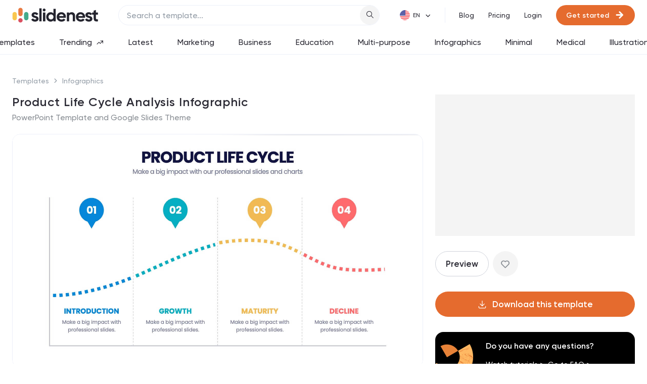

--- FILE ---
content_type: text/html; charset=utf-8
request_url: https://slidenest.com/template/product-life-cycle-analysis-infographic
body_size: 28549
content:
<!doctype html>
<html data-n-head-ssr lang="en" data-n-head="%7B%22lang%22:%7B%22ssr%22:%22en%22%7D%7D">
  <head >
    <meta data-n-head="ssr" charset="utf-8"><meta data-n-head="ssr" name="viewport" content="width=device-width, initial-scale=1"><meta data-n-head="ssr" name="robots" content="max-image-preview:large"><meta data-n-head="ssr" name="description" content="Our Product Life Cycle Infographic template is the perfect tool for businesses that want to visually represent the various stages of their products&#x27; life cycles."><meta data-n-head="ssr" property="og:locale" content="en_US"><meta data-n-head="ssr" property="og:type" content="template"><meta data-n-head="ssr" property="og:title" content="Product Life Cycle Analysis Infographic Powerpoint Template and Google Slides Theme"><meta data-n-head="ssr" property="og:description" content="Our Product Life Cycle Infographic template is the perfect tool for businesses that want to visually represent the various stages of their products&#x27; life cycles."><meta data-n-head="ssr" property="og:url" content="https://slidenest.com/template/product-life-cycle-analysis-infographic"><meta data-n-head="ssr" property="og:site_name" content="slidenest"><meta data-n-head="ssr" property="article:publisher" content="https://facebook.com/slidenest"><meta data-n-head="ssr" property="article:tag" content="blue"><meta data-n-head="ssr" property="article:tag" content="report"><meta data-n-head="ssr" property="article:tag" content="formal"><meta data-n-head="ssr" property="article:tag" content="professional"><meta data-n-head="ssr" property="article:tag" content="school"><meta data-n-head="ssr" property="article:tag" content="finance"><meta data-n-head="ssr" property="article:section" content="infographics"><meta data-n-head="ssr" property="article:published_time" content="2023-03-07T20:49:41.004Z"><meta data-n-head="ssr" property="article:modified_time" content="2025-12-09T16:14:20.333Z"><meta data-n-head="ssr" property="og:updated_time" content="2025-12-09T16:14:20.333Z"><meta data-n-head="ssr" property="og:image" content="https://s3.us-east-2.amazonaws.com/stg.uploads.slidenest/template_552/templateColor_584/previewImages/product-life-cycle-analysis-infographic-powerpoint-google-slides-keynote-presentation-template-1.jpeg"><meta data-n-head="ssr" property="og:image:secure_url" content="https://s3.us-east-2.amazonaws.com/stg.uploads.slidenest/template_552/templateColor_584/previewImages/product-life-cycle-analysis-infographic-powerpoint-google-slides-keynote-presentation-template-1.jpeg"><meta data-n-head="ssr" property="og:image:width" content="800"><meta data-n-head="ssr" property="og:image:height" content="533"><meta data-n-head="ssr" name="twitter:card" content="summary_large_image"><meta data-n-head="ssr" name="twitter:title" content="Product Life Cycle Analysis Infographic Powerpoint Template and Google Slides Theme"><meta data-n-head="ssr" name="twitter:site" content="@slidenest"><meta data-n-head="ssr" name="twitter:creator" content="@slidenest"><title>Product Life Cycle Analysis Infographic Powerpoint Template and Google Slides Theme</title><link data-n-head="ssr" rel="icon" type="image/x-icon" href="/favicon.ico"><link data-n-head="ssr" data-hid="canonical" rel="canonical" href="https://slidenest.com/template/product-life-cycle-analysis-infographic"><link rel="preload" href="/_nuxt/7d14d22.js" as="script"><link rel="preload" href="/_nuxt/f0d5fb2.js" as="script"><link rel="preload" href="/_nuxt/css/8153787.css" as="style"><link rel="preload" href="/_nuxt/bbbfe74.js" as="script"><link rel="preload" href="/_nuxt/css/73db0ee.css" as="style"><link rel="preload" href="/_nuxt/73df689.js" as="script"><link rel="preload" href="/_nuxt/bfe5ae4.js" as="script"><link rel="preload" href="/_nuxt/ebbb3cb.js" as="script"><link rel="preload" href="/_nuxt/17017af.js" as="script"><link rel="preload" href="/_nuxt/8343ad0.js" as="script"><link rel="preload" href="/_nuxt/5a89fb2.js" as="script"><link rel="stylesheet" href="/_nuxt/css/8153787.css"><link rel="stylesheet" href="/_nuxt/css/73db0ee.css">

    <!-- Google tag (gtag.js) -->
    <script async src="https://www.googletagmanager.com/gtag/js?id=G-41FV2KL8XT" type="bf4425e6251805449ad4e822-text/javascript"></script>
    <script type="bf4425e6251805449ad4e822-text/javascript">function gtag(){dataLayer.push(arguments)}window.dataLayer=window.dataLayer||[],gtag("js",new Date),gtag("config","G-41FV2KL8XT")</script>
    <!-- End Google tag (gtag.js) -->
    <!-- Hotjar Tracking Code -->
    <script type="bf4425e6251805449ad4e822-text/javascript">!function(t,h,e,j,s,n){t.hj=t.hj||function(){(t.hj.q=t.hj.q||[]).push(arguments)},t._hjSettings={hjid:3343959,hjsv:6},s=h.getElementsByTagName("head")[0],(n=h.createElement("script")).async=1,n.src="https://static.hotjar.com/c/hotjar-"+t._hjSettings.hjid+".js?sv="+t._hjSettings.hjsv,s.appendChild(n)}(window,document)</script>
    <!-- Adsense -->
    <script async src="https://pagead2.googlesyndication.com/pagead/js/adsbygoogle.js?client=ca-pub-4561156373094991" crossorigin="anonymous" type="bf4425e6251805449ad4e822-text/javascript"></script>
    <!-- Facebook Pixel Code -->
    <script type="bf4425e6251805449ad4e822-text/javascript">!function(e,t,n,c,o,a,f){e.fbq||(o=e.fbq=function(){o.callMethod?o.callMethod.apply(o,arguments):o.queue.push(arguments)},e._fbq||(e._fbq=o),o.push=o,o.loaded=!0,o.version="2.0",o.queue=[],(a=t.createElement(n)).async=!0,a.src="https://connect.facebook.net/en_US/fbevents.js",(f=t.getElementsByTagName(n)[0]).parentNode.insertBefore(a,f))}(window,document,"script"),fbq("init","711959007464443"),fbq("track","PageView")</script>
    <noscript>
      <img height="1" width="1" style="display:none" src="https://www.facebook.com/tr?id=711959007464443&ev=PageView&noscript=1">
    </noscript>
    <!-- End Facebook Pixel Code -->
    <!-- Bing Ads -->
    <script type="bf4425e6251805449ad4e822-text/javascript">!function(e,a,n,t,o){var c,r,d;e[o]=e[o]||[],c=function(){var a={ti:"187074616",enableAutoSpaTracking:!0};a.q=e[o],e[o]=new UET(a),e[o].push("pageLoad")},(r=a.createElement(n)).src="//bat.bing.com/bat.js",r.async=1,r.onload=r.onreadystatechange=function(){var e=this.readyState;e&&"loaded"!==e&&"complete"!==e||(c(),r.onload=r.onreadystatechange=null)},(d=a.getElementsByTagName(n)[0]).parentNode.insertBefore(r,d)}(window,document,"script",0,"uetq")</script>
    <!-- End Bing Ads -->

  </head>
  <body >
    <div data-server-rendered="true" id="__nuxt"><!----><div id="__layout"><div class="layout layout--header-with-tags"><header class="header"><div class="header__container"><div class="header__left"><a href="/" class="header__logo nuxt-link-active"><img loading="lazy" src="/img/logo.svg" alt="slidenest logo"></a></div> <div class="header__search-wrap"><div data-fetch-key="SearchComponent:0" class="header__search"><!----></div></div> <div class="header__right"><!----> <div data-fetch-key="LanguagePicker:0" class="language-picker header__right-item"><div class="language-picker__icon" style="background-image:url(/img/flags/en-flag.png);"></div> <div class="el-select language-picker__select" style="margin-left:26px;"><!----><div class="el-input el-input--suffix"><!----><input type="text" readonly="readonly" autocomplete="off" placeholder="" class="el-input__inner"><!----><span class="el-input__suffix"><span class="el-input__suffix-inner"><i class="el-select__caret el-input__icon el-icon-arrow-up"></i><!----><!----><!----><!----><!----></span><!----></span><!----><!----></div><div class="el-select-dropdown el-popper language-picker__menu" style="min-width:;display:none;"><div class="el-scrollbar" style="display:none;"><div class="el-select-dropdown__wrap el-scrollbar__wrap el-scrollbar__wrap--hidden-default"><ul class="el-scrollbar__view el-select-dropdown__list"><!----><li class="el-select-dropdown__item selected">
      English
    </li><li class="el-select-dropdown__item">
      Spanish
    </li></ul></div><div class="el-scrollbar__bar is-horizontal"><div class="el-scrollbar__thumb" style="width:0;transform:translateX(0%);ms-transform:translateX(0%);webkit-transform:translateX(0%);"></div></div><div class="el-scrollbar__bar is-vertical"><div class="el-scrollbar__thumb" style="height:0;transform:translateY(0%);ms-transform:translateY(0%);webkit-transform:translateY(0%);"></div></div></div><p class="el-select-dropdown__empty">
          No data
        </p></div></div></div> <div class="header__right-item is-divided header__nav"><a href="/blog" class="header__nav-item">
            Blog
          </a> <a href="/pricing" class="header__nav-item">
            Pricing
          </a></div> <div class="header__right-item"><div class="header__auth-items"><a href="/login" class="header__auth-item header__nav-item">
                Login
              </a> <a class="btn header__auth-item header__auth-cta btn--primary btn--size-small"><!----> <span class="btn__text">
                Get started
              </span> <i class="btn__suffix-icon icon-arrow-right"></i></a></div></div></div></div> <div class="header__tags"><div data-fetch-key="NavTags:0" class="nav-tags nav-tags--color-secondary nav-tags--scrollable"><a href="/templates" class="nav-tags__item">
    Templates
    <!----></a><a href="/trending" class="nav-tags__item">
    Trending
    <i class="icon-trending-arrow"></i></a><a href="/latest" class="nav-tags__item">
    Latest
    <!----></a><a href="/marketing" class="nav-tags__item">
    Marketing
    <!----></a><a href="/business" class="nav-tags__item">
    Business
    <!----></a><a href="/education" class="nav-tags__item">
    Education
    <!----></a><a href="/multi-purpose" class="nav-tags__item">
    Multi-purpose
    <!----></a><a href="/infographics" class="nav-tags__item">
    Infographics
    <!----></a><a href="/minimal" class="nav-tags__item">
    Minimal
    <!----></a><a href="/medical" class="nav-tags__item">
    Medical
    <!----></a><a href="/illustrations" class="nav-tags__item">
    Illustrations
    <!----></a></div></div></header> <div data-fetch-key="TemplatePage:0" class="page-single"><!----> <!----> <div class="page-single__container container"><div class="page-single__breadcrumbs"><a href="/templates" class="page-single__breadcrumbs-item">
    Templates
  </a> <a href="/infographics" class="page-single__breadcrumbs-item">
    Infographics
  </a></div> <div class="page-single__section template"><div class="template__left"><div class="template__head"><div class="template__meta"><h1 class="template__title section-title">
              Product Life Cycle Analysis Infographic 
            </h1> <p class="template__subtitle">
              PowerPoint Template and Google Slides Theme
            </p></div> <!----></div> <div class="template__slider-wrap"><div class="single-slider"><div class="swiper mySwiper2 single-slider__top"><div class="swiper-wrapper"><div class="swiper-slide single-slider__item"><div class="single-slider__item-inner"><div class="single-slider__item-bg" style="background-image:url('https://stg-uploads.slidenest.com/template_552/templateColor_584/previewImages/product-life-cycle-analysis-infographic-powerpoint-google-slides-keynote-presentation-template-1.jpeg');"></div> <img loading="lazy" src="https://stg-uploads.slidenest.com/template_552/templateColor_584/previewImages/product-life-cycle-analysis-infographic-powerpoint-google-slides-keynote-presentation-template-1.jpeg" alt="Product Life Cycle Analysis Infographic " class="single-slider__item-img"></div></div><div class="swiper-slide single-slider__item"><div class="single-slider__item-inner"><div class="single-slider__item-bg" style="background-image:url('https://stg-uploads.slidenest.com/template_552/templateColor_584/previewImages/product-life-cycle-analysis-infographic-powerpoint-google-slides-keynote-presentation-template-2.jpeg');"></div> <img loading="lazy" src="https://stg-uploads.slidenest.com/template_552/templateColor_584/previewImages/product-life-cycle-analysis-infographic-powerpoint-google-slides-keynote-presentation-template-2.jpeg" alt="Product Life Cycle Analysis Infographic " class="single-slider__item-img"></div></div><div class="swiper-slide single-slider__item"><div class="single-slider__item-inner"><div class="single-slider__item-bg" style="background-image:url('https://stg-uploads.slidenest.com/template_552/templateColor_584/previewImages/product-life-cycle-analysis-infographic-powerpoint-google-slides-keynote-presentation-template-3.jpeg');"></div> <img loading="lazy" src="https://stg-uploads.slidenest.com/template_552/templateColor_584/previewImages/product-life-cycle-analysis-infographic-powerpoint-google-slides-keynote-presentation-template-3.jpeg" alt="Product Life Cycle Analysis Infographic " class="single-slider__item-img"></div></div><div class="swiper-slide single-slider__item"><div class="single-slider__item-inner"><div class="single-slider__item-bg" style="background-image:url('https://stg-uploads.slidenest.com/template_552/templateColor_584/previewImages/product-life-cycle-analysis-infographic-powerpoint-google-slides-keynote-presentation-template-4.jpeg');"></div> <img loading="lazy" src="https://stg-uploads.slidenest.com/template_552/templateColor_584/previewImages/product-life-cycle-analysis-infographic-powerpoint-google-slides-keynote-presentation-template-4.jpeg" alt="Product Life Cycle Analysis Infographic " class="single-slider__item-img"></div></div><div class="swiper-slide single-slider__item"><div class="single-slider__item-inner"><div class="single-slider__item-bg" style="background-image:url('https://stg-uploads.slidenest.com/template_552/templateColor_584/previewImages/product-life-cycle-analysis-infographic-powerpoint-google-slides-keynote-presentation-template-5.jpeg');"></div> <img loading="lazy" src="https://stg-uploads.slidenest.com/template_552/templateColor_584/previewImages/product-life-cycle-analysis-infographic-powerpoint-google-slides-keynote-presentation-template-5.jpeg" alt="Product Life Cycle Analysis Infographic " class="single-slider__item-img"></div></div><div class="swiper-slide single-slider__item"><div class="single-slider__item-inner"><div class="single-slider__item-bg" style="background-image:url('https://stg-uploads.slidenest.com/template_552/templateColor_584/previewImages/product-life-cycle-analysis-infographic-powerpoint-google-slides-keynote-presentation-template-6.jpeg');"></div> <img loading="lazy" src="https://stg-uploads.slidenest.com/template_552/templateColor_584/previewImages/product-life-cycle-analysis-infographic-powerpoint-google-slides-keynote-presentation-template-6.jpeg" alt="Product Life Cycle Analysis Infographic " class="single-slider__item-img"></div></div><div class="swiper-slide single-slider__item"><div class="single-slider__item-inner"><div class="single-slider__item-bg" style="background-image:url('https://stg-uploads.slidenest.com/template_552/templateColor_584/previewImages/product-life-cycle-analysis-infographic-powerpoint-google-slides-keynote-presentation-template-7.jpeg');"></div> <img loading="lazy" src="https://stg-uploads.slidenest.com/template_552/templateColor_584/previewImages/product-life-cycle-analysis-infographic-powerpoint-google-slides-keynote-presentation-template-7.jpeg" alt="Product Life Cycle Analysis Infographic " class="single-slider__item-img"></div></div></div> <div class="single-slider__btn btn-prev icon-chevron-left"></div> <div class="single-slider__btn btn-next icon-chevron-right"></div> <div class="single-slider__counter">
        1/7 slides
      </div> <div class="social-share single-slider__share-wrap"><a target="_blank" href="https://pinterest.com/pin/create/button/?url=null" count-layout="none" class="social-share__pin-btn"><img loading="lazy" src="/img/pin-it.png" alt="pin it pinterest"></a> <span><div role="tooltip" id="el-popover-5048" aria-hidden="true" class="el-popover el-popper social-share__popover" style="width:undefinedpx;display:none;"><!----><div class="social-share__input-wrap"><div class="social-share__input el-input el-input--small is-disabled"><!----><input type="text" disabled="disabled" autocomplete="off" class="el-input__inner"><!----><!----><!----><!----></div> <button class="social-share__input-copy-btn material-icons">
        copy
      </button></div> <div class="social-share__btns"><a target="_blank" href="https://twitter.com/intent/tweet?text=null" class="social-share__btn is-twitter"><i class="icon-twitter"></i>
        Share
      </a> <a target="_blank" href="https://www.facebook.com/sharer/sharer.php?u=null" class="social-share__btn is-fb"><i class="icon-fb"></i>
        Share
      </a> <a target="_blank" href="/cdn-cgi/l/email-protection#89b6dafcebe3eceafdb4ddfbf0a9fde1e0faa8afe8e4f9b2ebe6edf0b4e7fce5e5" class="social-share__btn is-mail"><i class="material-icons-filled">mail</i>
        Share
      </a></div> </div><span class="el-popover__reference-wrapper"><button class="social-share__popover-trigger icon-upload"></button></span></span></div></div> <div thumbsSlider class="swiper mySwiper single-slider__bottom"><div class="swiper-wrapper"><div class="swiper-slide single-slider__thumb"><div class="single-slider__thumb-inner"><div class="single-slider__item-bg" style="background-image:url('https://stg-uploads.slidenest.com/template_552/templateColor_584/previewImages/product-life-cycle-analysis-infographic-powerpoint-google-slides-keynote-presentation-template-1.jpeg');"></div> <img loading="lazy" src="https://stg-uploads.slidenest.com/template_552/templateColor_584/previewImages/product-life-cycle-analysis-infographic-powerpoint-google-slides-keynote-presentation-template-1.jpeg" alt="Product Life Cycle Analysis Infographic " class="single-slider__item-img is-preview"></div></div><div class="swiper-slide single-slider__thumb"><div class="single-slider__thumb-inner"><div class="single-slider__item-bg" style="background-image:url('https://stg-uploads.slidenest.com/template_552/templateColor_584/previewImages/product-life-cycle-analysis-infographic-powerpoint-google-slides-keynote-presentation-template-2.jpeg');"></div> <img loading="lazy" src="https://stg-uploads.slidenest.com/template_552/templateColor_584/previewImages/product-life-cycle-analysis-infographic-powerpoint-google-slides-keynote-presentation-template-2.jpeg" alt="Product Life Cycle Analysis Infographic " class="single-slider__item-img is-preview"></div></div><div class="swiper-slide single-slider__thumb"><div class="single-slider__thumb-inner"><div class="single-slider__item-bg" style="background-image:url('https://stg-uploads.slidenest.com/template_552/templateColor_584/previewImages/product-life-cycle-analysis-infographic-powerpoint-google-slides-keynote-presentation-template-3.jpeg');"></div> <img loading="lazy" src="https://stg-uploads.slidenest.com/template_552/templateColor_584/previewImages/product-life-cycle-analysis-infographic-powerpoint-google-slides-keynote-presentation-template-3.jpeg" alt="Product Life Cycle Analysis Infographic " class="single-slider__item-img is-preview"></div></div><div class="swiper-slide single-slider__thumb"><div class="single-slider__thumb-inner"><div class="single-slider__item-bg" style="background-image:url('https://stg-uploads.slidenest.com/template_552/templateColor_584/previewImages/product-life-cycle-analysis-infographic-powerpoint-google-slides-keynote-presentation-template-4.jpeg');"></div> <img loading="lazy" src="https://stg-uploads.slidenest.com/template_552/templateColor_584/previewImages/product-life-cycle-analysis-infographic-powerpoint-google-slides-keynote-presentation-template-4.jpeg" alt="Product Life Cycle Analysis Infographic " class="single-slider__item-img is-preview"></div></div><div class="swiper-slide single-slider__thumb"><div class="single-slider__thumb-inner"><div class="single-slider__item-bg" style="background-image:url('https://stg-uploads.slidenest.com/template_552/templateColor_584/previewImages/product-life-cycle-analysis-infographic-powerpoint-google-slides-keynote-presentation-template-5.jpeg');"></div> <img loading="lazy" src="https://stg-uploads.slidenest.com/template_552/templateColor_584/previewImages/product-life-cycle-analysis-infographic-powerpoint-google-slides-keynote-presentation-template-5.jpeg" alt="Product Life Cycle Analysis Infographic " class="single-slider__item-img is-preview"></div></div><div class="swiper-slide single-slider__thumb"><div class="single-slider__thumb-inner"><div class="single-slider__item-bg" style="background-image:url('https://stg-uploads.slidenest.com/template_552/templateColor_584/previewImages/product-life-cycle-analysis-infographic-powerpoint-google-slides-keynote-presentation-template-6.jpeg');"></div> <img loading="lazy" src="https://stg-uploads.slidenest.com/template_552/templateColor_584/previewImages/product-life-cycle-analysis-infographic-powerpoint-google-slides-keynote-presentation-template-6.jpeg" alt="Product Life Cycle Analysis Infographic " class="single-slider__item-img is-preview"></div></div><div class="swiper-slide single-slider__thumb"><div class="single-slider__thumb-inner"><div class="single-slider__item-bg" style="background-image:url('https://stg-uploads.slidenest.com/template_552/templateColor_584/previewImages/product-life-cycle-analysis-infographic-powerpoint-google-slides-keynote-presentation-template-7.jpeg');"></div> <img loading="lazy" src="https://stg-uploads.slidenest.com/template_552/templateColor_584/previewImages/product-life-cycle-analysis-infographic-powerpoint-google-slides-keynote-presentation-template-7.jpeg" alt="Product Life Cycle Analysis Infographic " class="single-slider__item-img is-preview"></div></div></div></div></div></div> <div class="template__details"><div class="text-align-center is-adsense" style="width:100%;"><script data-cfasync="false" src="/cdn-cgi/scripts/5c5dd728/cloudflare-static/email-decode.min.js"></script><script type="bf4425e6251805449ad4e822-text/javascript" async="async" src="//pagead2.googlesyndication.com/pagead/js/adsbygoogle.js"></script> <ins data-ad-client="ca-pub-4561156373094991" data-ad-slot="7016749156" data-ad-test="" data-ad-format="auto" data-ad-region="" class="adsbygoogle" style="display:inline-block;width:728px;height:90px;"></ins> <!----> <script type="bf4425e6251805449ad4e822-text/javascript">
      { (adsbygoogle = window.adsbygoogle || []).push({});}
    </script></div> <div class="template__details-string">
            Our Product Life Cycle Infographic template is the perfect tool for businesses that want to visually represent the various stages of their products' life cycles, from introduction to decline.

Our engaging and easy-to-understand visuals help to illustrate the stages of a product's life cycle in a compelling way, making it easier for businesses to gain a better understanding of their products and how they evolve over time.
In short, our Product Life Cycle Infographic template is a valuable tool for businesses that want to stay ahead of the curve and gain a deeper understanding of their products. So why wait? Try our template today and take your product development, marketing, sales, and financial planning to the next level!
          </div> <div><h5 class="template__details-title">
              Features
            </h5> <ul class="template__details-list"><li>
                7 Unique slides
              </li><li>
                Fully editable and easy to edit in Microsoft Powerpoint, Keynote and Google Slides
              </li><li>
                16:9 widescreen layout
              </li><li>
                Clean and professional designs
              </li><li>
                Export to JPG, PDF or send by email.
              </li></ul></div> <div class="template__tags-wrap"><h5 class="template__tags-title">
              Tags
            </h5> <div class="template__tags"><a href="/blue" class="template__tag tag">
                Blue
              </a><a href="/report" class="template__tag tag">
                Report
              </a><a href="/formal" class="template__tag tag">
                Formal
              </a><a href="/professional" class="template__tag tag">
                Professional
              </a><a href="/school" class="template__tag tag">
                School
              </a><a href="/finance" class="template__tag tag">
                Finance
              </a><a href="/infographics" class="template__tag tag">
                Infographics
              </a></div></div></div></div> <div class="template__sidebar"><div class="template__sidebar-sticky-container"><div class="template__banner for-sidebar" style="width:100%;"><script type="bf4425e6251805449ad4e822-text/javascript" async="async" src="//pagead2.googlesyndication.com/pagead/js/adsbygoogle.js"></script> <ins data-ad-client="ca-pub-4561156373094991" data-ad-slot="1390121604" data-ad-test="" data-ad-format="auto" data-ad-region="" data-full-width-responsive="true" class="adsbygoogle" style="display:block;"></ins> <!----> <script type="bf4425e6251805449ad4e822-text/javascript">
      { (adsbygoogle = window.adsbygoogle || []).push({});}
    </script></div> <div class="template__action-btns"><button type="button" class="btn btn--transparent btn--size-default"><!----> <span class="btn__text">
              Preview
            </span> <!----></button> <div><div class="el-dropdown"><button class="like-btn"><input type="checkbox" class="like-btn__input"> <i class="like-btn__icon icon-heart"></i></button> <ul class="el-dropdown-menu el-popper like-dropdown__menu" style="display:none;"><li tabindex="-1" class="el-dropdown-menu__item like-dropdown__item is-danger"><!----><div class="like-dropdown__item-inner">
         Remove from favorites
      </div></li> <!----> </ul></div> <div class="el-dialog__wrapper cta-dialog cta-dialog--icon-view" style="display:none;--dialog-max-width:700px;"><div role="dialog" aria-modal="true" aria-label="dialog" class="el-dialog" style="margin-top:15vh;"><div class="el-dialog__header"><span class="el-dialog__title"></span><button type="button" aria-label="Close" class="el-dialog__headerbtn"><i class="el-dialog__close el-icon el-icon-close"></i></button></div><!----><!----></div></div></div></div> <!----> <div><div class="download-dropdown el-dropdown template__download-btn-wrap"><button type="button" class="btn download-dropdown__trigger is-extended btn--primary btn--size-default"><i class="btn__prefix-icon icon-download"></i> <span class="btn__text">
    Download this template
  </span> <!----></button> <ul class="el-dropdown-menu el-popper download-dropdown__menu is-responsive" style="display:none;"><li tabindex="-1" class="el-dropdown-menu__item"><!----><div class="download-dropdown__item"><div class="download-dropdown__item-meta"><img loading="lazy" src="/img/download-type/powerpoint.svg" alt="powerpoint.svg" class="download-dropdown__item-icon"> <h5 class="download-dropdown__item-title">
            Powerpoint Template
          </h5></div> <p class="download-dropdown__item-details">
          1 MB
        </p></div></li><li tabindex="-1" class="el-dropdown-menu__item"><!----><div class="download-dropdown__item"><div class="download-dropdown__item-meta"><img loading="lazy" src="/img/download-type/google-slides.svg" alt="google-slides.svg" class="download-dropdown__item-icon"> <h5 class="download-dropdown__item-title">
            Google Slides Template
          </h5></div> <p class="download-dropdown__item-details">
          External link
        </p></div></li><li tabindex="-1" class="el-dropdown-menu__item"><!----><div class="download-dropdown__item"><div class="download-dropdown__item-meta"><img loading="lazy" src="/img/download-type/keynote.svg" alt="keynote.svg" class="download-dropdown__item-icon"> <h5 class="download-dropdown__item-title">
            Keynote Template
          </h5></div> <p class="download-dropdown__item-details">
          1 MB
        </p></div></li></ul></div> <div class="el-dialog__wrapper download-popup" style="display:none;"><div role="dialog" aria-modal="true" aria-label="dialog" class="el-dialog" style="margin-top:;"><div class="el-dialog__header"><span class="el-dialog__title"></span><button type="button" aria-label="Close" class="el-dialog__headerbtn"><i class="el-dialog__close el-icon el-icon-close"></i></button></div><!----><!----></div></div> <div class="el-dialog__wrapper cta-dialog cta-dialog--banner-view" style="display:none;--dialog-max-width:700px;"><div role="dialog" aria-modal="true" aria-label="dialog" class="el-dialog" style="margin-top:auto;"><div class="el-dialog__header"><span class="el-dialog__title"></span><button type="button" aria-label="Close" class="el-dialog__headerbtn"><i class="el-dialog__close el-icon el-icon-close"></i></button></div><!----><!----></div></div> <div class="el-dialog__wrapper cta-dialog cta-dialog--icon-view" style="display:none;--dialog-max-width:700px;"><div role="dialog" aria-modal="true" aria-label="dialog" class="el-dialog" style="margin-top:15vh;"><div class="el-dialog__header"><span class="el-dialog__title"></span><button type="button" aria-label="Close" class="el-dialog__headerbtn"><i class="el-dialog__close el-icon el-icon-close"></i></button></div><!----><!----></div></div></div> <div class="faq-banner"><img loading="lazy" src="/img/faq-decor.png" alt="decor" class="faq-banner__img"> <h4 class="faq-banner__title">
    Do you have any questions?
  </h4> <div class="faq-banner__links"><a href="https://www.youtube.com/@slidenest" target="_blank" class="faq-banner__link">
      Watch tutorials &gt;
    </a> <a href="/faq" class="faq-banner__link">
      Go to FAQ &gt;
    </a></div></div></div></div></div> <div class="page-single__section"><div title="Recommend" btn-text="Load More" single-ad="" data-fetch-key="RecommendedTemplates:0" class="templates-section"><h3 class="templates-section__title section-title">
      Recommend
    </h3> <div class="templates-section__cards"><div class="card"><div class="card__head"><div class="card__img-wrap"><div class="card-slider card__slider"><div class="swiper-wrapper"><a href="/template/innovation-framework-presentation" class="card-slider__item swiper-slide"><img loading="lazy" src="https://stg-uploads.slidenest.com/template_6656/templateColor_6505/previewImages/innovation-framework-powerpoint-google-slides-keynote-presentation-template-1.jpeg" alt="Innovation Framework Presentation" class="card-slider__item-img swiper-lazy"></a><a href="/template/innovation-framework-presentation" class="card-slider__item swiper-slide"><img loading="lazy" src="https://stg-uploads.slidenest.com/template_6656/templateColor_6505/previewImages/innovation-framework-powerpoint-google-slides-keynote-presentation-template-2.jpeg" alt="Innovation Framework Presentation" class="card-slider__item-img swiper-lazy"></a><a href="/template/innovation-framework-presentation" class="card-slider__item swiper-slide"><img loading="lazy" src="https://stg-uploads.slidenest.com/template_6656/templateColor_6505/previewImages/innovation-framework-powerpoint-google-slides-keynote-presentation-template-3.jpeg" alt="Innovation Framework Presentation" class="card-slider__item-img swiper-lazy"></a><a href="/template/innovation-framework-presentation" class="card-slider__item swiper-slide"><img loading="lazy" src="https://stg-uploads.slidenest.com/template_6656/templateColor_6505/previewImages/innovation-framework-powerpoint-google-slides-keynote-presentation-template-4.jpeg" alt="Innovation Framework Presentation" class="card-slider__item-img swiper-lazy"></a><a href="/template/innovation-framework-presentation" class="card-slider__item swiper-slide"><img loading="lazy" src="https://stg-uploads.slidenest.com/template_6656/templateColor_6505/previewImages/innovation-framework-powerpoint-google-slides-keynote-presentation-template-5.jpeg" alt="Innovation Framework Presentation" class="card-slider__item-img swiper-lazy"></a></div> <button class="card-slider__btn btn-prev icon-chevron-left"></button> <button class="card-slider__btn btn-next icon-chevron-right"></button></div> <!----> <div class="card__action-btns"><div><div class="el-dropdown card__action-btn"><button class="like-btn"><input type="checkbox" class="like-btn__input"> <i class="like-btn__icon icon-heart"></i></button> <ul class="el-dropdown-menu el-popper like-dropdown__menu" style="display:none;"><li tabindex="-1" class="el-dropdown-menu__item like-dropdown__item is-danger"><!----><div class="like-dropdown__item-inner">
         Remove from favorites
      </div></li> <!----> </ul></div> <div class="el-dialog__wrapper cta-dialog cta-dialog--icon-view" style="display:none;--dialog-max-width:700px;"><div role="dialog" aria-modal="true" aria-label="dialog" class="el-dialog" style="margin-top:15vh;"><div class="el-dialog__header"><span class="el-dialog__title"></span><button type="button" aria-label="Close" class="el-dialog__headerbtn"><i class="el-dialog__close el-icon el-icon-close"></i></button></div><!----><!----></div></div></div> <div><div class="download-dropdown el-dropdown card__action-btn"><button class="download-dropdown__trigger icon-download"></button> <ul class="el-dropdown-menu el-popper download-dropdown__menu" style="display:none;"><li tabindex="-1" class="el-dropdown-menu__item"><!----><div class="download-dropdown__item"><div class="download-dropdown__item-meta"><img loading="lazy" src="/img/download-type/powerpoint.svg" alt="powerpoint.svg" class="download-dropdown__item-icon"> <h5 class="download-dropdown__item-title">
            Powerpoint Template
          </h5></div> <p class="download-dropdown__item-details">
          1 MB
        </p></div></li><li tabindex="-1" class="el-dropdown-menu__item"><!----><div class="download-dropdown__item"><div class="download-dropdown__item-meta"><img loading="lazy" src="/img/download-type/google-slides.svg" alt="google-slides.svg" class="download-dropdown__item-icon"> <h5 class="download-dropdown__item-title">
            Google Slides Template
          </h5></div> <p class="download-dropdown__item-details">
          External link
        </p></div></li><li tabindex="-1" class="el-dropdown-menu__item"><!----><div class="download-dropdown__item"><div class="download-dropdown__item-meta"><img loading="lazy" src="/img/download-type/keynote.svg" alt="keynote.svg" class="download-dropdown__item-icon"> <h5 class="download-dropdown__item-title">
            Keynote Template
          </h5></div> <p class="download-dropdown__item-details">
          1 MB
        </p></div></li></ul></div> <div class="el-dialog__wrapper download-popup" style="display:none;"><div role="dialog" aria-modal="true" aria-label="dialog" class="el-dialog" style="margin-top:;"><div class="el-dialog__header"><span class="el-dialog__title"></span><button type="button" aria-label="Close" class="el-dialog__headerbtn"><i class="el-dialog__close el-icon el-icon-close"></i></button></div><!----><!----></div></div> <div class="el-dialog__wrapper cta-dialog cta-dialog--banner-view" style="display:none;--dialog-max-width:700px;"><div role="dialog" aria-modal="true" aria-label="dialog" class="el-dialog" style="margin-top:auto;"><div class="el-dialog__header"><span class="el-dialog__title"></span><button type="button" aria-label="Close" class="el-dialog__headerbtn"><i class="el-dialog__close el-icon el-icon-close"></i></button></div><!----><!----></div></div> <div class="el-dialog__wrapper cta-dialog cta-dialog--icon-view" style="display:none;--dialog-max-width:700px;"><div role="dialog" aria-modal="true" aria-label="dialog" class="el-dialog" style="margin-top:15vh;"><div class="el-dialog__header"><span class="el-dialog__title"></span><button type="button" aria-label="Close" class="el-dialog__headerbtn"><i class="el-dialog__close el-icon el-icon-close"></i></button></div><!----><!----></div></div></div></div></div> <div class="card__info"><p class="card__info-value">
        5 slides
      </p> <div class="card__color-switcher"><div class="color-switcher size-default"><!----></div></div></div></div> <div class="card__body"><h3 class="card__title"><a href="/template/innovation-framework-presentation" title="Innovation Framework Presentation">
        Innovation Framework Presentation
      </a></h3> <p class="card__paragraph">
      Turn bold ideas into structured success with this engaging presentation design. Perfect for mapping creative processes, innovation systems, and project development stages, it helps present ideas clearly and visually. Fully editable and easy to customize, this presentation is compatible with PowerPoint, Keynote, and Google Slides for effortless use.
    </p></div></div><div style="width:100%;"><script type="bf4425e6251805449ad4e822-text/javascript" async="async" src="//pagead2.googlesyndication.com/pagead/js/adsbygoogle.js"></script> <ins data-ad-client="ca-pub-4561156373094991" data-ad-slot="5604698783" data-ad-test="" data-ad-format="fluid" data-ad-region="" class="adsbygoogle" style="display:block;"></ins> <!----> <script type="bf4425e6251805449ad4e822-text/javascript">
      { (adsbygoogle = window.adsbygoogle || []).push({});}
    </script></div><div class="card"><div class="card__head"><div class="card__img-wrap"><div class="card-slider card__slider"><div class="swiper-wrapper"><a href="/template/environmental-ecology-report-presentation" class="card-slider__item swiper-slide"><img loading="lazy" src="https://stg-uploads.slidenest.com/template_6974/templateColor_6219/previewImages/environmental-ecology-report-powerpoint-google-slides-keynote-presentation-template-1.JPG" alt="Environmental Ecology Report Presentation" class="card-slider__item-img swiper-lazy"></a><a href="/template/environmental-ecology-report-presentation" class="card-slider__item swiper-slide"><img loading="lazy" src="https://stg-uploads.slidenest.com/template_6974/templateColor_6219/previewImages/environmental-ecology-report-powerpoint-google-slides-keynote-presentation-template-2.JPG" alt="Environmental Ecology Report Presentation" class="card-slider__item-img swiper-lazy"></a><a href="/template/environmental-ecology-report-presentation" class="card-slider__item swiper-slide"><img loading="lazy" src="https://stg-uploads.slidenest.com/template_6974/templateColor_6219/previewImages/environmental-ecology-report-powerpoint-google-slides-keynote-presentation-template-3.JPG" alt="Environmental Ecology Report Presentation" class="card-slider__item-img swiper-lazy"></a><a href="/template/environmental-ecology-report-presentation" class="card-slider__item swiper-slide"><img loading="lazy" src="https://stg-uploads.slidenest.com/template_6974/templateColor_6219/previewImages/environmental-ecology-report-powerpoint-google-slides-keynote-presentation-template-4.JPG" alt="Environmental Ecology Report Presentation" class="card-slider__item-img swiper-lazy"></a><a href="/template/environmental-ecology-report-presentation" class="card-slider__item swiper-slide"><img loading="lazy" src="https://stg-uploads.slidenest.com/template_6974/templateColor_6219/previewImages/environmental-ecology-report-powerpoint-google-slides-keynote-presentation-template-5.JPG" alt="Environmental Ecology Report Presentation" class="card-slider__item-img swiper-lazy"></a><a href="/template/environmental-ecology-report-presentation" class="card-slider__item swiper-slide"><img loading="lazy" src="https://stg-uploads.slidenest.com/template_6974/templateColor_6219/previewImages/environmental-ecology-report-powerpoint-google-slides-keynote-presentation-template-6.JPG" alt="Environmental Ecology Report Presentation" class="card-slider__item-img swiper-lazy"></a></div> <button class="card-slider__btn btn-prev icon-chevron-left"></button> <button class="card-slider__btn btn-next icon-chevron-right"></button></div> <!----> <div class="card__action-btns"><div><div class="el-dropdown card__action-btn"><button class="like-btn"><input type="checkbox" class="like-btn__input"> <i class="like-btn__icon icon-heart"></i></button> <ul class="el-dropdown-menu el-popper like-dropdown__menu" style="display:none;"><li tabindex="-1" class="el-dropdown-menu__item like-dropdown__item is-danger"><!----><div class="like-dropdown__item-inner">
         Remove from favorites
      </div></li> <!----> </ul></div> <div class="el-dialog__wrapper cta-dialog cta-dialog--icon-view" style="display:none;--dialog-max-width:700px;"><div role="dialog" aria-modal="true" aria-label="dialog" class="el-dialog" style="margin-top:15vh;"><div class="el-dialog__header"><span class="el-dialog__title"></span><button type="button" aria-label="Close" class="el-dialog__headerbtn"><i class="el-dialog__close el-icon el-icon-close"></i></button></div><!----><!----></div></div></div> <div><div class="download-dropdown el-dropdown card__action-btn"><button class="download-dropdown__trigger icon-download"></button> <ul class="el-dropdown-menu el-popper download-dropdown__menu" style="display:none;"><li tabindex="-1" class="el-dropdown-menu__item"><!----><div class="download-dropdown__item"><div class="download-dropdown__item-meta"><img loading="lazy" src="/img/download-type/powerpoint.svg" alt="powerpoint.svg" class="download-dropdown__item-icon"> <h5 class="download-dropdown__item-title">
            Powerpoint Template
          </h5></div> <p class="download-dropdown__item-details">
          1 MB
        </p></div></li><li tabindex="-1" class="el-dropdown-menu__item"><!----><div class="download-dropdown__item"><div class="download-dropdown__item-meta"><img loading="lazy" src="/img/download-type/google-slides.svg" alt="google-slides.svg" class="download-dropdown__item-icon"> <h5 class="download-dropdown__item-title">
            Google Slides Template
          </h5></div> <p class="download-dropdown__item-details">
          External link
        </p></div></li><li tabindex="-1" class="el-dropdown-menu__item"><!----><div class="download-dropdown__item"><div class="download-dropdown__item-meta"><img loading="lazy" src="/img/download-type/keynote.svg" alt="keynote.svg" class="download-dropdown__item-icon"> <h5 class="download-dropdown__item-title">
            Keynote Template
          </h5></div> <p class="download-dropdown__item-details">
          1 MB
        </p></div></li></ul></div> <div class="el-dialog__wrapper download-popup" style="display:none;"><div role="dialog" aria-modal="true" aria-label="dialog" class="el-dialog" style="margin-top:;"><div class="el-dialog__header"><span class="el-dialog__title"></span><button type="button" aria-label="Close" class="el-dialog__headerbtn"><i class="el-dialog__close el-icon el-icon-close"></i></button></div><!----><!----></div></div> <div class="el-dialog__wrapper cta-dialog cta-dialog--banner-view" style="display:none;--dialog-max-width:700px;"><div role="dialog" aria-modal="true" aria-label="dialog" class="el-dialog" style="margin-top:auto;"><div class="el-dialog__header"><span class="el-dialog__title"></span><button type="button" aria-label="Close" class="el-dialog__headerbtn"><i class="el-dialog__close el-icon el-icon-close"></i></button></div><!----><!----></div></div> <div class="el-dialog__wrapper cta-dialog cta-dialog--icon-view" style="display:none;--dialog-max-width:700px;"><div role="dialog" aria-modal="true" aria-label="dialog" class="el-dialog" style="margin-top:15vh;"><div class="el-dialog__header"><span class="el-dialog__title"></span><button type="button" aria-label="Close" class="el-dialog__headerbtn"><i class="el-dialog__close el-icon el-icon-close"></i></button></div><!----><!----></div></div></div></div></div> <div class="card__info"><p class="card__info-value">
        6 slides
      </p> <div class="card__color-switcher"><div class="color-switcher size-default"><!----></div></div></div></div> <div class="card__body"><h3 class="card__title"><a href="/template/environmental-ecology-report-presentation" title="Environmental Ecology Report Presentation">
        Environmental Ecology Report Presentation
      </a></h3> <p class="card__paragraph">
      Bring sustainability to life with a clear, refreshing design that makes complex environmental insights easy to share. This presentation helps you explain key ecological data, conservation efforts, and resource impact using simple visuals and structured points. Perfect for reports or awareness talks. Fully compatible with PowerPoint, Keynote, and Google Slides.
    </p></div></div><div class="card"><div class="card__head"><div class="card__img-wrap"><div class="card-slider card__slider"><div class="swiper-wrapper"><a href="/template/team-leadership-and-management" class="card-slider__item swiper-slide"><img loading="lazy" src="https://stg-uploads.slidenest.com/template_4845/templateColor_4422/previewImages/team-leadership-and-management-powerpoint-google-slides-keynote-presentation-template-1.jpeg" alt="Team Leadership and Management" class="card-slider__item-img swiper-lazy"></a><a href="/template/team-leadership-and-management" class="card-slider__item swiper-slide"><img loading="lazy" src="https://stg-uploads.slidenest.com/template_4845/templateColor_4422/previewImages/team-leadership-and-management-powerpoint-google-slides-keynote-presentation-template-2.jpeg" alt="Team Leadership and Management" class="card-slider__item-img swiper-lazy"></a><a href="/template/team-leadership-and-management" class="card-slider__item swiper-slide"><img loading="lazy" src="https://stg-uploads.slidenest.com/template_4845/templateColor_4422/previewImages/team-leadership-and-management-powerpoint-google-slides-keynote-presentation-template-3.jpeg" alt="Team Leadership and Management" class="card-slider__item-img swiper-lazy"></a><a href="/template/team-leadership-and-management" class="card-slider__item swiper-slide"><img loading="lazy" src="https://stg-uploads.slidenest.com/template_4845/templateColor_4422/previewImages/team-leadership-and-management-powerpoint-google-slides-keynote-presentation-template-4.jpeg" alt="Team Leadership and Management" class="card-slider__item-img swiper-lazy"></a><a href="/template/team-leadership-and-management" class="card-slider__item swiper-slide"><img loading="lazy" src="https://stg-uploads.slidenest.com/template_4845/templateColor_4422/previewImages/team-leadership-and-management-powerpoint-google-slides-keynote-presentation-template-5.jpeg" alt="Team Leadership and Management" class="card-slider__item-img swiper-lazy"></a><a href="/template/team-leadership-and-management" class="card-slider__item swiper-slide"><img loading="lazy" src="https://stg-uploads.slidenest.com/template_4845/templateColor_4422/previewImages/team-leadership-and-management-powerpoint-google-slides-keynote-presentation-template-6.jpeg" alt="Team Leadership and Management" class="card-slider__item-img swiper-lazy"></a></div> <button class="card-slider__btn btn-prev icon-chevron-left"></button> <button class="card-slider__btn btn-next icon-chevron-right"></button></div> <!----> <div class="card__action-btns"><div><div class="el-dropdown card__action-btn"><button class="like-btn"><input type="checkbox" class="like-btn__input"> <i class="like-btn__icon icon-heart"></i></button> <ul class="el-dropdown-menu el-popper like-dropdown__menu" style="display:none;"><li tabindex="-1" class="el-dropdown-menu__item like-dropdown__item is-danger"><!----><div class="like-dropdown__item-inner">
         Remove from favorites
      </div></li> <!----> </ul></div> <div class="el-dialog__wrapper cta-dialog cta-dialog--icon-view" style="display:none;--dialog-max-width:700px;"><div role="dialog" aria-modal="true" aria-label="dialog" class="el-dialog" style="margin-top:15vh;"><div class="el-dialog__header"><span class="el-dialog__title"></span><button type="button" aria-label="Close" class="el-dialog__headerbtn"><i class="el-dialog__close el-icon el-icon-close"></i></button></div><!----><!----></div></div></div> <div><div class="download-dropdown el-dropdown card__action-btn"><button class="download-dropdown__trigger icon-download"></button> <ul class="el-dropdown-menu el-popper download-dropdown__menu" style="display:none;"><li tabindex="-1" class="el-dropdown-menu__item"><!----><div class="download-dropdown__item"><div class="download-dropdown__item-meta"><img loading="lazy" src="/img/download-type/powerpoint.svg" alt="powerpoint.svg" class="download-dropdown__item-icon"> <h5 class="download-dropdown__item-title">
            Powerpoint Template
          </h5></div> <p class="download-dropdown__item-details">
          1 MB
        </p></div></li><li tabindex="-1" class="el-dropdown-menu__item"><!----><div class="download-dropdown__item"><div class="download-dropdown__item-meta"><img loading="lazy" src="/img/download-type/google-slides.svg" alt="google-slides.svg" class="download-dropdown__item-icon"> <h5 class="download-dropdown__item-title">
            Google Slides Template
          </h5></div> <p class="download-dropdown__item-details">
          External link
        </p></div></li><li tabindex="-1" class="el-dropdown-menu__item"><!----><div class="download-dropdown__item"><div class="download-dropdown__item-meta"><img loading="lazy" src="/img/download-type/keynote.svg" alt="keynote.svg" class="download-dropdown__item-icon"> <h5 class="download-dropdown__item-title">
            Keynote Template
          </h5></div> <p class="download-dropdown__item-details">
          2 MB
        </p></div></li></ul></div> <div class="el-dialog__wrapper download-popup" style="display:none;"><div role="dialog" aria-modal="true" aria-label="dialog" class="el-dialog" style="margin-top:;"><div class="el-dialog__header"><span class="el-dialog__title"></span><button type="button" aria-label="Close" class="el-dialog__headerbtn"><i class="el-dialog__close el-icon el-icon-close"></i></button></div><!----><!----></div></div> <div class="el-dialog__wrapper cta-dialog cta-dialog--banner-view" style="display:none;--dialog-max-width:700px;"><div role="dialog" aria-modal="true" aria-label="dialog" class="el-dialog" style="margin-top:auto;"><div class="el-dialog__header"><span class="el-dialog__title"></span><button type="button" aria-label="Close" class="el-dialog__headerbtn"><i class="el-dialog__close el-icon el-icon-close"></i></button></div><!----><!----></div></div> <div class="el-dialog__wrapper cta-dialog cta-dialog--icon-view" style="display:none;--dialog-max-width:700px;"><div role="dialog" aria-modal="true" aria-label="dialog" class="el-dialog" style="margin-top:15vh;"><div class="el-dialog__header"><span class="el-dialog__title"></span><button type="button" aria-label="Close" class="el-dialog__headerbtn"><i class="el-dialog__close el-icon el-icon-close"></i></button></div><!----><!----></div></div></div></div></div> <div class="card__info"><p class="card__info-value">
        6 slides
      </p> <div class="card__color-switcher"><div class="color-switcher size-default"><!----></div></div></div></div> <div class="card__body"><h3 class="card__title"><a href="/template/team-leadership-and-management" title="Team Leadership and Management">
        Team Leadership and Management
      </a></h3> <p class="card__paragraph">
      Foster stronger collaboration with this team-focused circular diagram. Designed to showcase six key areas of team leadership, this template is perfect for outlining communication, goal-setting, delegation, performance, feedback, and development strategies. Ideal for managers, trainers, and HR professionals. Fully customizable in PowerPoint, Keynote, and Google Slides.
    </p></div></div><div class="card"><div class="card__head"><div class="card__img-wrap"><div class="card-slider card__slider"><div class="swiper-wrapper"><a href="/template/linear-business-process-flow-presentation" class="card-slider__item swiper-slide"><img loading="lazy" src="https://stg-uploads.slidenest.com/template_6854/templateColor_6129/previewImages/linear-business-process-flow-powerpoint-google-slides-keynote-presentation-template-1.jpeg" alt="Linear Business Process Flow Presentation" class="card-slider__item-img swiper-lazy"></a><a href="/template/linear-business-process-flow-presentation" class="card-slider__item swiper-slide"><img loading="lazy" src="https://stg-uploads.slidenest.com/template_6854/templateColor_6129/previewImages/linear-business-process-flow-powerpoint-google-slides-keynote-presentation-template-2.jpeg" alt="Linear Business Process Flow Presentation" class="card-slider__item-img swiper-lazy"></a><a href="/template/linear-business-process-flow-presentation" class="card-slider__item swiper-slide"><img loading="lazy" src="https://stg-uploads.slidenest.com/template_6854/templateColor_6129/previewImages/linear-business-process-flow-powerpoint-google-slides-keynote-presentation-template-3.jpeg" alt="Linear Business Process Flow Presentation" class="card-slider__item-img swiper-lazy"></a></div> <button class="card-slider__btn btn-prev icon-chevron-left"></button> <button class="card-slider__btn btn-next icon-chevron-right"></button></div> <!----> <div class="card__action-btns"><div><div class="el-dropdown card__action-btn"><button class="like-btn"><input type="checkbox" class="like-btn__input"> <i class="like-btn__icon icon-heart"></i></button> <ul class="el-dropdown-menu el-popper like-dropdown__menu" style="display:none;"><li tabindex="-1" class="el-dropdown-menu__item like-dropdown__item is-danger"><!----><div class="like-dropdown__item-inner">
         Remove from favorites
      </div></li> <!----> </ul></div> <div class="el-dialog__wrapper cta-dialog cta-dialog--icon-view" style="display:none;--dialog-max-width:700px;"><div role="dialog" aria-modal="true" aria-label="dialog" class="el-dialog" style="margin-top:15vh;"><div class="el-dialog__header"><span class="el-dialog__title"></span><button type="button" aria-label="Close" class="el-dialog__headerbtn"><i class="el-dialog__close el-icon el-icon-close"></i></button></div><!----><!----></div></div></div> <div><div class="download-dropdown el-dropdown card__action-btn"><button class="download-dropdown__trigger icon-download"></button> <ul class="el-dropdown-menu el-popper download-dropdown__menu" style="display:none;"><li tabindex="-1" class="el-dropdown-menu__item"><!----><div class="download-dropdown__item"><div class="download-dropdown__item-meta"><img loading="lazy" src="/img/download-type/powerpoint.svg" alt="powerpoint.svg" class="download-dropdown__item-icon"> <h5 class="download-dropdown__item-title">
            Powerpoint Template
          </h5></div> <p class="download-dropdown__item-details">
          1 MB
        </p></div></li><li tabindex="-1" class="el-dropdown-menu__item"><!----><div class="download-dropdown__item"><div class="download-dropdown__item-meta"><img loading="lazy" src="/img/download-type/google-slides.svg" alt="google-slides.svg" class="download-dropdown__item-icon"> <h5 class="download-dropdown__item-title">
            Google Slides Template
          </h5></div> <p class="download-dropdown__item-details">
          External link
        </p></div></li><li tabindex="-1" class="el-dropdown-menu__item"><!----><div class="download-dropdown__item"><div class="download-dropdown__item-meta"><img loading="lazy" src="/img/download-type/keynote.svg" alt="keynote.svg" class="download-dropdown__item-icon"> <h5 class="download-dropdown__item-title">
            Keynote Template
          </h5></div> <p class="download-dropdown__item-details">
          1 MB
        </p></div></li></ul></div> <div class="el-dialog__wrapper download-popup" style="display:none;"><div role="dialog" aria-modal="true" aria-label="dialog" class="el-dialog" style="margin-top:;"><div class="el-dialog__header"><span class="el-dialog__title"></span><button type="button" aria-label="Close" class="el-dialog__headerbtn"><i class="el-dialog__close el-icon el-icon-close"></i></button></div><!----><!----></div></div> <div class="el-dialog__wrapper cta-dialog cta-dialog--banner-view" style="display:none;--dialog-max-width:700px;"><div role="dialog" aria-modal="true" aria-label="dialog" class="el-dialog" style="margin-top:auto;"><div class="el-dialog__header"><span class="el-dialog__title"></span><button type="button" aria-label="Close" class="el-dialog__headerbtn"><i class="el-dialog__close el-icon el-icon-close"></i></button></div><!----><!----></div></div> <div class="el-dialog__wrapper cta-dialog cta-dialog--icon-view" style="display:none;--dialog-max-width:700px;"><div role="dialog" aria-modal="true" aria-label="dialog" class="el-dialog" style="margin-top:15vh;"><div class="el-dialog__header"><span class="el-dialog__title"></span><button type="button" aria-label="Close" class="el-dialog__headerbtn"><i class="el-dialog__close el-icon el-icon-close"></i></button></div><!----><!----></div></div></div></div></div> <div class="card__info"><p class="card__info-value">
        3 slides
      </p> <div class="card__color-switcher"><div class="color-switcher size-default"><!----></div></div></div></div> <div class="card__body"><h3 class="card__title"><a href="/template/linear-business-process-flow-presentation" title="Linear Business Process Flow Presentation">
        Linear Business Process Flow Presentation
      </a></h3> <p class="card__paragraph">
      Give your workflow a smooth, streamlined story with a layout that makes every step feel clear and intentional. This presentation outlines processes in a clean, linear format ideal for planning, operations, or strategy mapping. Fully compatible with PowerPoint, Keynote, and Google Slides.
    </p></div></div><div class="card"><div class="card__head"><div class="card__img-wrap"><div class="card-slider card__slider"><div class="swiper-wrapper"><a href="/template/problem-solving-and-innovation-solution-presentation" class="card-slider__item swiper-slide"><img loading="lazy" src="https://stg-uploads.slidenest.com/template_5833/templateColor_5208/previewImages/problem-solving-and-innovation-solution-powerpoint-google-slides-keynote-presentation-template-1.jpeg" alt="Problem Solving and Innovation Solution Presentation" class="card-slider__item-img swiper-lazy"></a><a href="/template/problem-solving-and-innovation-solution-presentation" class="card-slider__item swiper-slide"><img loading="lazy" src="https://stg-uploads.slidenest.com/template_5833/templateColor_5208/previewImages/problem-solving-and-innovation-solution-powerpoint-google-slides-keynote-presentation-template-2.jpeg" alt="Problem Solving and Innovation Solution Presentation" class="card-slider__item-img swiper-lazy"></a><a href="/template/problem-solving-and-innovation-solution-presentation" class="card-slider__item swiper-slide"><img loading="lazy" src="https://stg-uploads.slidenest.com/template_5833/templateColor_5208/previewImages/problem-solving-and-innovation-solution-powerpoint-google-slides-keynote-presentation-template-3.jpeg" alt="Problem Solving and Innovation Solution Presentation" class="card-slider__item-img swiper-lazy"></a><a href="/template/problem-solving-and-innovation-solution-presentation" class="card-slider__item swiper-slide"><img loading="lazy" src="https://stg-uploads.slidenest.com/template_5833/templateColor_5208/previewImages/problem-solving-and-innovation-solution-powerpoint-google-slides-keynote-presentation-template-4.jpeg" alt="Problem Solving and Innovation Solution Presentation" class="card-slider__item-img swiper-lazy"></a><a href="/template/problem-solving-and-innovation-solution-presentation" class="card-slider__item swiper-slide"><img loading="lazy" src="https://stg-uploads.slidenest.com/template_5833/templateColor_5208/previewImages/problem-solving-and-innovation-solution-powerpoint-google-slides-keynote-presentation-template-5.jpeg" alt="Problem Solving and Innovation Solution Presentation" class="card-slider__item-img swiper-lazy"></a><a href="/template/problem-solving-and-innovation-solution-presentation" class="card-slider__item swiper-slide"><img loading="lazy" src="https://stg-uploads.slidenest.com/template_5833/templateColor_5208/previewImages/problem-solving-and-innovation-solution-powerpoint-google-slides-keynote-presentation-template-6.jpeg" alt="Problem Solving and Innovation Solution Presentation" class="card-slider__item-img swiper-lazy"></a></div> <button class="card-slider__btn btn-prev icon-chevron-left"></button> <button class="card-slider__btn btn-next icon-chevron-right"></button></div> <!----> <div class="card__action-btns"><div><div class="el-dropdown card__action-btn"><button class="like-btn"><input type="checkbox" class="like-btn__input"> <i class="like-btn__icon icon-heart"></i></button> <ul class="el-dropdown-menu el-popper like-dropdown__menu" style="display:none;"><li tabindex="-1" class="el-dropdown-menu__item like-dropdown__item is-danger"><!----><div class="like-dropdown__item-inner">
         Remove from favorites
      </div></li> <!----> </ul></div> <div class="el-dialog__wrapper cta-dialog cta-dialog--icon-view" style="display:none;--dialog-max-width:700px;"><div role="dialog" aria-modal="true" aria-label="dialog" class="el-dialog" style="margin-top:15vh;"><div class="el-dialog__header"><span class="el-dialog__title"></span><button type="button" aria-label="Close" class="el-dialog__headerbtn"><i class="el-dialog__close el-icon el-icon-close"></i></button></div><!----><!----></div></div></div> <div><div class="download-dropdown el-dropdown card__action-btn"><button class="download-dropdown__trigger icon-download"></button> <ul class="el-dropdown-menu el-popper download-dropdown__menu" style="display:none;"><li tabindex="-1" class="el-dropdown-menu__item"><!----><div class="download-dropdown__item"><div class="download-dropdown__item-meta"><img loading="lazy" src="/img/download-type/powerpoint.svg" alt="powerpoint.svg" class="download-dropdown__item-icon"> <h5 class="download-dropdown__item-title">
            Powerpoint Template
          </h5></div> <p class="download-dropdown__item-details">
          1 MB
        </p></div></li><li tabindex="-1" class="el-dropdown-menu__item"><!----><div class="download-dropdown__item"><div class="download-dropdown__item-meta"><img loading="lazy" src="/img/download-type/google-slides.svg" alt="google-slides.svg" class="download-dropdown__item-icon"> <h5 class="download-dropdown__item-title">
            Google Slides Template
          </h5></div> <p class="download-dropdown__item-details">
          External link
        </p></div></li><li tabindex="-1" class="el-dropdown-menu__item"><!----><div class="download-dropdown__item"><div class="download-dropdown__item-meta"><img loading="lazy" src="/img/download-type/keynote.svg" alt="keynote.svg" class="download-dropdown__item-icon"> <h5 class="download-dropdown__item-title">
            Keynote Template
          </h5></div> <p class="download-dropdown__item-details">
          1 MB
        </p></div></li></ul></div> <div class="el-dialog__wrapper download-popup" style="display:none;"><div role="dialog" aria-modal="true" aria-label="dialog" class="el-dialog" style="margin-top:;"><div class="el-dialog__header"><span class="el-dialog__title"></span><button type="button" aria-label="Close" class="el-dialog__headerbtn"><i class="el-dialog__close el-icon el-icon-close"></i></button></div><!----><!----></div></div> <div class="el-dialog__wrapper cta-dialog cta-dialog--banner-view" style="display:none;--dialog-max-width:700px;"><div role="dialog" aria-modal="true" aria-label="dialog" class="el-dialog" style="margin-top:auto;"><div class="el-dialog__header"><span class="el-dialog__title"></span><button type="button" aria-label="Close" class="el-dialog__headerbtn"><i class="el-dialog__close el-icon el-icon-close"></i></button></div><!----><!----></div></div> <div class="el-dialog__wrapper cta-dialog cta-dialog--icon-view" style="display:none;--dialog-max-width:700px;"><div role="dialog" aria-modal="true" aria-label="dialog" class="el-dialog" style="margin-top:15vh;"><div class="el-dialog__header"><span class="el-dialog__title"></span><button type="button" aria-label="Close" class="el-dialog__headerbtn"><i class="el-dialog__close el-icon el-icon-close"></i></button></div><!----><!----></div></div></div></div></div> <div class="card__info"><p class="card__info-value">
        6 slides
      </p> <div class="card__color-switcher"><div class="color-switcher size-default"><!----></div></div></div></div> <div class="card__body"><h3 class="card__title"><a href="/template/problem-solving-and-innovation-solution-presentation" title="Problem Solving and Innovation Solution Presentation">
        Problem Solving and Innovation Solution Presentation
      </a></h3> <p class="card__paragraph">
      Unlock creative thinking with the Problem Solving and Innovation Solution Presentation. This puzzle lightbulb diagram helps visualize key components of innovative strategies—ideal for brainstorming sessions, business development plans, or process improvement meetings. Editable in PowerPoint, Keynote, and Google Slides.
    </p></div></div><div class="card"><div class="card__head"><div class="card__img-wrap"><div class="card-slider card__slider"><div class="swiper-wrapper"><a href="/template/green-innovation-and-eco-impact-presentation" class="card-slider__item swiper-slide"><img loading="lazy" src="https://stg-uploads.slidenest.com/template_5540/templateColor_4913/previewImages/green-innovation-and-eco-impact-powerpoint-google-slides-keynote-presentation-template-1.jpeg" alt="Green Innovation and Eco Impact Presentation" class="card-slider__item-img swiper-lazy"></a><a href="/template/green-innovation-and-eco-impact-presentation" class="card-slider__item swiper-slide"><img loading="lazy" src="https://stg-uploads.slidenest.com/template_5540/templateColor_4913/previewImages/green-innovation-and-eco-impact-powerpoint-google-slides-keynote-presentation-template-2.jpeg" alt="Green Innovation and Eco Impact Presentation" class="card-slider__item-img swiper-lazy"></a><a href="/template/green-innovation-and-eco-impact-presentation" class="card-slider__item swiper-slide"><img loading="lazy" src="https://stg-uploads.slidenest.com/template_5540/templateColor_4913/previewImages/green-innovation-and-eco-impact-powerpoint-google-slides-keynote-presentation-template-3.jpeg" alt="Green Innovation and Eco Impact Presentation" class="card-slider__item-img swiper-lazy"></a><a href="/template/green-innovation-and-eco-impact-presentation" class="card-slider__item swiper-slide"><img loading="lazy" src="https://stg-uploads.slidenest.com/template_5540/templateColor_4913/previewImages/green-innovation-and-eco-impact-powerpoint-google-slides-keynote-presentation-template-4.jpeg" alt="Green Innovation and Eco Impact Presentation" class="card-slider__item-img swiper-lazy"></a><a href="/template/green-innovation-and-eco-impact-presentation" class="card-slider__item swiper-slide"><img loading="lazy" src="https://stg-uploads.slidenest.com/template_5540/templateColor_4913/previewImages/green-innovation-and-eco-impact-powerpoint-google-slides-keynote-presentation-template-5.jpeg" alt="Green Innovation and Eco Impact Presentation" class="card-slider__item-img swiper-lazy"></a><a href="/template/green-innovation-and-eco-impact-presentation" class="card-slider__item swiper-slide"><img loading="lazy" src="https://stg-uploads.slidenest.com/template_5540/templateColor_4913/previewImages/green-innovation-and-eco-impact-powerpoint-google-slides-keynote-presentation-template-6.jpeg" alt="Green Innovation and Eco Impact Presentation" class="card-slider__item-img swiper-lazy"></a></div> <button class="card-slider__btn btn-prev icon-chevron-left"></button> <button class="card-slider__btn btn-next icon-chevron-right"></button></div> <!----> <div class="card__action-btns"><div><div class="el-dropdown card__action-btn"><button class="like-btn"><input type="checkbox" class="like-btn__input"> <i class="like-btn__icon icon-heart"></i></button> <ul class="el-dropdown-menu el-popper like-dropdown__menu" style="display:none;"><li tabindex="-1" class="el-dropdown-menu__item like-dropdown__item is-danger"><!----><div class="like-dropdown__item-inner">
         Remove from favorites
      </div></li> <!----> </ul></div> <div class="el-dialog__wrapper cta-dialog cta-dialog--icon-view" style="display:none;--dialog-max-width:700px;"><div role="dialog" aria-modal="true" aria-label="dialog" class="el-dialog" style="margin-top:15vh;"><div class="el-dialog__header"><span class="el-dialog__title"></span><button type="button" aria-label="Close" class="el-dialog__headerbtn"><i class="el-dialog__close el-icon el-icon-close"></i></button></div><!----><!----></div></div></div> <div><div class="download-dropdown el-dropdown card__action-btn"><button class="download-dropdown__trigger icon-download"></button> <ul class="el-dropdown-menu el-popper download-dropdown__menu" style="display:none;"><li tabindex="-1" class="el-dropdown-menu__item"><!----><div class="download-dropdown__item"><div class="download-dropdown__item-meta"><img loading="lazy" src="/img/download-type/powerpoint.svg" alt="powerpoint.svg" class="download-dropdown__item-icon"> <h5 class="download-dropdown__item-title">
            Powerpoint Template
          </h5></div> <p class="download-dropdown__item-details">
          1 MB
        </p></div></li><li tabindex="-1" class="el-dropdown-menu__item"><!----><div class="download-dropdown__item"><div class="download-dropdown__item-meta"><img loading="lazy" src="/img/download-type/google-slides.svg" alt="google-slides.svg" class="download-dropdown__item-icon"> <h5 class="download-dropdown__item-title">
            Google Slides Template
          </h5></div> <p class="download-dropdown__item-details">
          External link
        </p></div></li><li tabindex="-1" class="el-dropdown-menu__item"><!----><div class="download-dropdown__item"><div class="download-dropdown__item-meta"><img loading="lazy" src="/img/download-type/keynote.svg" alt="keynote.svg" class="download-dropdown__item-icon"> <h5 class="download-dropdown__item-title">
            Keynote Template
          </h5></div> <p class="download-dropdown__item-details">
          1 MB
        </p></div></li></ul></div> <div class="el-dialog__wrapper download-popup" style="display:none;"><div role="dialog" aria-modal="true" aria-label="dialog" class="el-dialog" style="margin-top:;"><div class="el-dialog__header"><span class="el-dialog__title"></span><button type="button" aria-label="Close" class="el-dialog__headerbtn"><i class="el-dialog__close el-icon el-icon-close"></i></button></div><!----><!----></div></div> <div class="el-dialog__wrapper cta-dialog cta-dialog--banner-view" style="display:none;--dialog-max-width:700px;"><div role="dialog" aria-modal="true" aria-label="dialog" class="el-dialog" style="margin-top:auto;"><div class="el-dialog__header"><span class="el-dialog__title"></span><button type="button" aria-label="Close" class="el-dialog__headerbtn"><i class="el-dialog__close el-icon el-icon-close"></i></button></div><!----><!----></div></div> <div class="el-dialog__wrapper cta-dialog cta-dialog--icon-view" style="display:none;--dialog-max-width:700px;"><div role="dialog" aria-modal="true" aria-label="dialog" class="el-dialog" style="margin-top:15vh;"><div class="el-dialog__header"><span class="el-dialog__title"></span><button type="button" aria-label="Close" class="el-dialog__headerbtn"><i class="el-dialog__close el-icon el-icon-close"></i></button></div><!----><!----></div></div></div></div></div> <div class="card__info"><p class="card__info-value">
        6 slides
      </p> <div class="card__color-switcher"><div class="color-switcher size-default"><!----></div></div></div></div> <div class="card__body"><h3 class="card__title"><a href="/template/green-innovation-and-eco-impact-presentation" title="Green Innovation and Eco Impact Presentation">
        Green Innovation and Eco Impact Presentation
      </a></h3> <p class="card__paragraph">
      Present your sustainability initiatives with this circular eco infographic. Ideal for showcasing six stages of environmental impact, green innovation, or lifecycle analysis. Features clean, modern icons and color-coded segments. Fully editable in PowerPoint, Keynote, and Google Slides—perfect for corporate ESG updates, eco campaigns, or environmental project planning.
    </p></div></div><div class="card"><div class="card__head"><div class="card__img-wrap"><div class="card-slider card__slider"><div class="swiper-wrapper"><a href="/template/success-business-people-infographic-presentation" class="card-slider__item swiper-slide"><img loading="lazy" src="https://stg-uploads.slidenest.com/template_511/templateColor_543/previewImages/success-business-people-infographic-powerpoint-google-slides-keynote-presentation-template-1.jpeg" alt="Success Business People Infographic Presentation" class="card-slider__item-img swiper-lazy"></a><a href="/template/success-business-people-infographic-presentation" class="card-slider__item swiper-slide"><img loading="lazy" src="https://stg-uploads.slidenest.com/template_511/templateColor_543/previewImages/success-business-people-infographic-powerpoint-google-slides-keynote-presentation-template-2.jpeg" alt="Success Business People Infographic Presentation" class="card-slider__item-img swiper-lazy"></a><a href="/template/success-business-people-infographic-presentation" class="card-slider__item swiper-slide"><img loading="lazy" src="https://stg-uploads.slidenest.com/template_511/templateColor_543/previewImages/success-business-people-infographic-powerpoint-google-slides-keynote-presentation-template-3.jpeg" alt="Success Business People Infographic Presentation" class="card-slider__item-img swiper-lazy"></a><a href="/template/success-business-people-infographic-presentation" class="card-slider__item swiper-slide"><img loading="lazy" src="https://stg-uploads.slidenest.com/template_511/templateColor_543/previewImages/success-business-people-infographic-powerpoint-google-slides-keynote-presentation-template-4.jpeg" alt="Success Business People Infographic Presentation" class="card-slider__item-img swiper-lazy"></a><a href="/template/success-business-people-infographic-presentation" class="card-slider__item swiper-slide"><img loading="lazy" src="https://stg-uploads.slidenest.com/template_511/templateColor_543/previewImages/success-business-people-infographic-powerpoint-google-slides-keynote-presentation-template-5.jpeg" alt="Success Business People Infographic Presentation" class="card-slider__item-img swiper-lazy"></a><a href="/template/success-business-people-infographic-presentation" class="card-slider__item swiper-slide"><img loading="lazy" src="https://stg-uploads.slidenest.com/template_511/templateColor_543/previewImages/success-business-people-infographic-powerpoint-google-slides-keynote-presentation-template-6.jpeg" alt="Success Business People Infographic Presentation" class="card-slider__item-img swiper-lazy"></a><a href="/template/success-business-people-infographic-presentation" class="card-slider__item swiper-slide"><img loading="lazy" src="https://stg-uploads.slidenest.com/template_511/templateColor_543/previewImages/success-business-people-infographic-powerpoint-google-slides-keynote-presentation-template-7.jpeg" alt="Success Business People Infographic Presentation" class="card-slider__item-img swiper-lazy"></a></div> <button class="card-slider__btn btn-prev icon-chevron-left"></button> <button class="card-slider__btn btn-next icon-chevron-right"></button></div> <!----> <div class="card__action-btns"><div><div class="el-dropdown card__action-btn"><button class="like-btn"><input type="checkbox" class="like-btn__input"> <i class="like-btn__icon icon-heart"></i></button> <ul class="el-dropdown-menu el-popper like-dropdown__menu" style="display:none;"><li tabindex="-1" class="el-dropdown-menu__item like-dropdown__item is-danger"><!----><div class="like-dropdown__item-inner">
         Remove from favorites
      </div></li> <!----> </ul></div> <div class="el-dialog__wrapper cta-dialog cta-dialog--icon-view" style="display:none;--dialog-max-width:700px;"><div role="dialog" aria-modal="true" aria-label="dialog" class="el-dialog" style="margin-top:15vh;"><div class="el-dialog__header"><span class="el-dialog__title"></span><button type="button" aria-label="Close" class="el-dialog__headerbtn"><i class="el-dialog__close el-icon el-icon-close"></i></button></div><!----><!----></div></div></div> <div><div class="download-dropdown el-dropdown card__action-btn"><button class="download-dropdown__trigger icon-download"></button> <ul class="el-dropdown-menu el-popper download-dropdown__menu" style="display:none;"><li tabindex="-1" class="el-dropdown-menu__item"><!----><div class="download-dropdown__item"><div class="download-dropdown__item-meta"><img loading="lazy" src="/img/download-type/powerpoint.svg" alt="powerpoint.svg" class="download-dropdown__item-icon"> <h5 class="download-dropdown__item-title">
            Powerpoint Template
          </h5></div> <p class="download-dropdown__item-details">
          1 MB
        </p></div></li><li tabindex="-1" class="el-dropdown-menu__item"><!----><div class="download-dropdown__item"><div class="download-dropdown__item-meta"><img loading="lazy" src="/img/download-type/google-slides.svg" alt="google-slides.svg" class="download-dropdown__item-icon"> <h5 class="download-dropdown__item-title">
            Google Slides Template
          </h5></div> <p class="download-dropdown__item-details">
          External link
        </p></div></li><li tabindex="-1" class="el-dropdown-menu__item"><!----><div class="download-dropdown__item"><div class="download-dropdown__item-meta"><img loading="lazy" src="/img/download-type/keynote.svg" alt="keynote.svg" class="download-dropdown__item-icon"> <h5 class="download-dropdown__item-title">
            Keynote Template
          </h5></div> <p class="download-dropdown__item-details">
          2 MB
        </p></div></li></ul></div> <div class="el-dialog__wrapper download-popup" style="display:none;"><div role="dialog" aria-modal="true" aria-label="dialog" class="el-dialog" style="margin-top:;"><div class="el-dialog__header"><span class="el-dialog__title"></span><button type="button" aria-label="Close" class="el-dialog__headerbtn"><i class="el-dialog__close el-icon el-icon-close"></i></button></div><!----><!----></div></div> <div class="el-dialog__wrapper cta-dialog cta-dialog--banner-view" style="display:none;--dialog-max-width:700px;"><div role="dialog" aria-modal="true" aria-label="dialog" class="el-dialog" style="margin-top:auto;"><div class="el-dialog__header"><span class="el-dialog__title"></span><button type="button" aria-label="Close" class="el-dialog__headerbtn"><i class="el-dialog__close el-icon el-icon-close"></i></button></div><!----><!----></div></div> <div class="el-dialog__wrapper cta-dialog cta-dialog--icon-view" style="display:none;--dialog-max-width:700px;"><div role="dialog" aria-modal="true" aria-label="dialog" class="el-dialog" style="margin-top:15vh;"><div class="el-dialog__header"><span class="el-dialog__title"></span><button type="button" aria-label="Close" class="el-dialog__headerbtn"><i class="el-dialog__close el-icon el-icon-close"></i></button></div><!----><!----></div></div></div></div></div> <div class="card__info"><p class="card__info-value">
        7 slides
      </p> <div class="card__color-switcher"><div class="color-switcher size-default"><!----></div></div></div></div> <div class="card__body"><h3 class="card__title"><a href="/template/success-business-people-infographic-presentation" title="Success Business People Infographic Presentation">
        Success Business People Infographic Presentation
      </a></h3> <p class="card__paragraph">
      A Business People Infographic is a visual representation of data and information related to various aspects of business and the people involved in it. This infographic is a great way to illustrate your topic, point by point. This is an ideal template for making professional business presentations.

This template is fully editable, perfect for business presentations and meetings. It includes all of the graphics you need to shows your audience interesting statistics and data. Compatible with Powerpoint, Keynote and Google Slides, your audience will be impressed by the dynamic slides!
    </p></div></div><div class="card"><div class="card__head"><div class="card__img-wrap"><div class="card-slider card__slider"><div class="swiper-wrapper"><a href="/template/case-analysis-for-executive-decision-making-presentation" class="card-slider__item swiper-slide"><img loading="lazy" src="https://stg-uploads.slidenest.com/template_5844/templateColor_5219/previewImages/case-analysis-for-executive-decision-making-powerpoint-google-slides-keynote-presentation-template-1.jpeg" alt="Case Analysis for Executive Decision Making Presentation" class="card-slider__item-img swiper-lazy"></a><a href="/template/case-analysis-for-executive-decision-making-presentation" class="card-slider__item swiper-slide"><img loading="lazy" src="https://stg-uploads.slidenest.com/template_5844/templateColor_5219/previewImages/case-analysis-for-executive-decision-making-powerpoint-google-slides-keynote-presentation-template-2.jpeg" alt="Case Analysis for Executive Decision Making Presentation" class="card-slider__item-img swiper-lazy"></a><a href="/template/case-analysis-for-executive-decision-making-presentation" class="card-slider__item swiper-slide"><img loading="lazy" src="https://stg-uploads.slidenest.com/template_5844/templateColor_5219/previewImages/case-analysis-for-executive-decision-making-powerpoint-google-slides-keynote-presentation-template-3.jpeg" alt="Case Analysis for Executive Decision Making Presentation" class="card-slider__item-img swiper-lazy"></a><a href="/template/case-analysis-for-executive-decision-making-presentation" class="card-slider__item swiper-slide"><img loading="lazy" src="https://stg-uploads.slidenest.com/template_5844/templateColor_5219/previewImages/case-analysis-for-executive-decision-making-powerpoint-google-slides-keynote-presentation-template-4.jpeg" alt="Case Analysis for Executive Decision Making Presentation" class="card-slider__item-img swiper-lazy"></a></div> <button class="card-slider__btn btn-prev icon-chevron-left"></button> <button class="card-slider__btn btn-next icon-chevron-right"></button></div> <!----> <div class="card__action-btns"><div><div class="el-dropdown card__action-btn"><button class="like-btn"><input type="checkbox" class="like-btn__input"> <i class="like-btn__icon icon-heart"></i></button> <ul class="el-dropdown-menu el-popper like-dropdown__menu" style="display:none;"><li tabindex="-1" class="el-dropdown-menu__item like-dropdown__item is-danger"><!----><div class="like-dropdown__item-inner">
         Remove from favorites
      </div></li> <!----> </ul></div> <div class="el-dialog__wrapper cta-dialog cta-dialog--icon-view" style="display:none;--dialog-max-width:700px;"><div role="dialog" aria-modal="true" aria-label="dialog" class="el-dialog" style="margin-top:15vh;"><div class="el-dialog__header"><span class="el-dialog__title"></span><button type="button" aria-label="Close" class="el-dialog__headerbtn"><i class="el-dialog__close el-icon el-icon-close"></i></button></div><!----><!----></div></div></div> <div><div class="download-dropdown el-dropdown card__action-btn"><button class="download-dropdown__trigger icon-download"></button> <ul class="el-dropdown-menu el-popper download-dropdown__menu" style="display:none;"><li tabindex="-1" class="el-dropdown-menu__item"><!----><div class="download-dropdown__item"><div class="download-dropdown__item-meta"><img loading="lazy" src="/img/download-type/powerpoint.svg" alt="powerpoint.svg" class="download-dropdown__item-icon"> <h5 class="download-dropdown__item-title">
            Powerpoint Template
          </h5></div> <p class="download-dropdown__item-details">
          1 MB
        </p></div></li><li tabindex="-1" class="el-dropdown-menu__item"><!----><div class="download-dropdown__item"><div class="download-dropdown__item-meta"><img loading="lazy" src="/img/download-type/google-slides.svg" alt="google-slides.svg" class="download-dropdown__item-icon"> <h5 class="download-dropdown__item-title">
            Google Slides Template
          </h5></div> <p class="download-dropdown__item-details">
          External link
        </p></div></li><li tabindex="-1" class="el-dropdown-menu__item"><!----><div class="download-dropdown__item"><div class="download-dropdown__item-meta"><img loading="lazy" src="/img/download-type/keynote.svg" alt="keynote.svg" class="download-dropdown__item-icon"> <h5 class="download-dropdown__item-title">
            Keynote Template
          </h5></div> <p class="download-dropdown__item-details">
          1 MB
        </p></div></li></ul></div> <div class="el-dialog__wrapper download-popup" style="display:none;"><div role="dialog" aria-modal="true" aria-label="dialog" class="el-dialog" style="margin-top:;"><div class="el-dialog__header"><span class="el-dialog__title"></span><button type="button" aria-label="Close" class="el-dialog__headerbtn"><i class="el-dialog__close el-icon el-icon-close"></i></button></div><!----><!----></div></div> <div class="el-dialog__wrapper cta-dialog cta-dialog--banner-view" style="display:none;--dialog-max-width:700px;"><div role="dialog" aria-modal="true" aria-label="dialog" class="el-dialog" style="margin-top:auto;"><div class="el-dialog__header"><span class="el-dialog__title"></span><button type="button" aria-label="Close" class="el-dialog__headerbtn"><i class="el-dialog__close el-icon el-icon-close"></i></button></div><!----><!----></div></div> <div class="el-dialog__wrapper cta-dialog cta-dialog--icon-view" style="display:none;--dialog-max-width:700px;"><div role="dialog" aria-modal="true" aria-label="dialog" class="el-dialog" style="margin-top:15vh;"><div class="el-dialog__header"><span class="el-dialog__title"></span><button type="button" aria-label="Close" class="el-dialog__headerbtn"><i class="el-dialog__close el-icon el-icon-close"></i></button></div><!----><!----></div></div></div></div></div> <div class="card__info"><p class="card__info-value">
        4 slides
      </p> <div class="card__color-switcher"><div class="color-switcher size-default"><!----></div></div></div></div> <div class="card__body"><h3 class="card__title"><a href="/template/case-analysis-for-executive-decision-making-presentation" title="Case Analysis for Executive Decision Making Presentation">
        Case Analysis for Executive Decision Making Presentation
      </a></h3> <p class="card__paragraph">
      Guide stakeholders through data-driven insights with the Case Analysis for Executive Decision Making Presentation. This layout uses a clear upward progression with labeled steps to showcase milestones, challenges, or strategic outcomes—perfect for leadership meetings or high-level reviews. Fully customizable in PowerPoint, Keynote, and Google Slides.
    </p></div></div><div class="card"><div class="card__head"><div class="card__img-wrap"><div class="card-slider card__slider"><div class="swiper-wrapper"><a href="/template/effective-team-communication" class="card-slider__item swiper-slide"><img loading="lazy" src="https://stg-uploads.slidenest.com/template_5158/templateColor_4612/previewImages/effective-team-communication-powerpoint-google-slides-keynote-presentation-template-1.jpeg" alt="Effective Team Communication " class="card-slider__item-img swiper-lazy"></a><a href="/template/effective-team-communication" class="card-slider__item swiper-slide"><img loading="lazy" src="https://stg-uploads.slidenest.com/template_5158/templateColor_4612/previewImages/effective-team-communication-powerpoint-google-slides-keynote-presentation-template-2.jpeg" alt="Effective Team Communication " class="card-slider__item-img swiper-lazy"></a><a href="/template/effective-team-communication" class="card-slider__item swiper-slide"><img loading="lazy" src="https://stg-uploads.slidenest.com/template_5158/templateColor_4612/previewImages/effective-team-communication-powerpoint-google-slides-keynote-presentation-template-3.jpeg" alt="Effective Team Communication " class="card-slider__item-img swiper-lazy"></a><a href="/template/effective-team-communication" class="card-slider__item swiper-slide"><img loading="lazy" src="https://stg-uploads.slidenest.com/template_5158/templateColor_4612/previewImages/effective-team-communication-powerpoint-google-slides-keynote-presentation-template-4.jpeg" alt="Effective Team Communication " class="card-slider__item-img swiper-lazy"></a></div> <button class="card-slider__btn btn-prev icon-chevron-left"></button> <button class="card-slider__btn btn-next icon-chevron-right"></button></div> <!----> <div class="card__action-btns"><div><div class="el-dropdown card__action-btn"><button class="like-btn"><input type="checkbox" class="like-btn__input"> <i class="like-btn__icon icon-heart"></i></button> <ul class="el-dropdown-menu el-popper like-dropdown__menu" style="display:none;"><li tabindex="-1" class="el-dropdown-menu__item like-dropdown__item is-danger"><!----><div class="like-dropdown__item-inner">
         Remove from favorites
      </div></li> <!----> </ul></div> <div class="el-dialog__wrapper cta-dialog cta-dialog--icon-view" style="display:none;--dialog-max-width:700px;"><div role="dialog" aria-modal="true" aria-label="dialog" class="el-dialog" style="margin-top:15vh;"><div class="el-dialog__header"><span class="el-dialog__title"></span><button type="button" aria-label="Close" class="el-dialog__headerbtn"><i class="el-dialog__close el-icon el-icon-close"></i></button></div><!----><!----></div></div></div> <div><div class="download-dropdown el-dropdown card__action-btn"><button class="download-dropdown__trigger icon-download"></button> <ul class="el-dropdown-menu el-popper download-dropdown__menu" style="display:none;"><li tabindex="-1" class="el-dropdown-menu__item"><!----><div class="download-dropdown__item"><div class="download-dropdown__item-meta"><img loading="lazy" src="/img/download-type/powerpoint.svg" alt="powerpoint.svg" class="download-dropdown__item-icon"> <h5 class="download-dropdown__item-title">
            Powerpoint Template
          </h5></div> <p class="download-dropdown__item-details">
          1 MB
        </p></div></li><li tabindex="-1" class="el-dropdown-menu__item"><!----><div class="download-dropdown__item"><div class="download-dropdown__item-meta"><img loading="lazy" src="/img/download-type/google-slides.svg" alt="google-slides.svg" class="download-dropdown__item-icon"> <h5 class="download-dropdown__item-title">
            Google Slides Template
          </h5></div> <p class="download-dropdown__item-details">
          External link
        </p></div></li><li tabindex="-1" class="el-dropdown-menu__item"><!----><div class="download-dropdown__item"><div class="download-dropdown__item-meta"><img loading="lazy" src="/img/download-type/keynote.svg" alt="keynote.svg" class="download-dropdown__item-icon"> <h5 class="download-dropdown__item-title">
            Keynote Template
          </h5></div> <p class="download-dropdown__item-details">
          1 MB
        </p></div></li></ul></div> <div class="el-dialog__wrapper download-popup" style="display:none;"><div role="dialog" aria-modal="true" aria-label="dialog" class="el-dialog" style="margin-top:;"><div class="el-dialog__header"><span class="el-dialog__title"></span><button type="button" aria-label="Close" class="el-dialog__headerbtn"><i class="el-dialog__close el-icon el-icon-close"></i></button></div><!----><!----></div></div> <div class="el-dialog__wrapper cta-dialog cta-dialog--banner-view" style="display:none;--dialog-max-width:700px;"><div role="dialog" aria-modal="true" aria-label="dialog" class="el-dialog" style="margin-top:auto;"><div class="el-dialog__header"><span class="el-dialog__title"></span><button type="button" aria-label="Close" class="el-dialog__headerbtn"><i class="el-dialog__close el-icon el-icon-close"></i></button></div><!----><!----></div></div> <div class="el-dialog__wrapper cta-dialog cta-dialog--icon-view" style="display:none;--dialog-max-width:700px;"><div role="dialog" aria-modal="true" aria-label="dialog" class="el-dialog" style="margin-top:15vh;"><div class="el-dialog__header"><span class="el-dialog__title"></span><button type="button" aria-label="Close" class="el-dialog__headerbtn"><i class="el-dialog__close el-icon el-icon-close"></i></button></div><!----><!----></div></div></div></div></div> <div class="card__info"><p class="card__info-value">
        4 slides
      </p> <div class="card__color-switcher"><div class="color-switcher size-default"><!----></div></div></div></div> <div class="card__body"><h3 class="card__title"><a href="/template/effective-team-communication" title="Effective Team Communication ">
        Effective Team Communication 
      </a></h3> <p class="card__paragraph">
      Break down communication impact with this data-driven walkie-talkie infographic. Perfect for showing percentage-based contributions, roles, or workflow efficiency across teams. Fully customizable in PowerPoint, Keynote, and Google Slides.
    </p></div></div><div class="card"><div class="card__head"><div class="card__img-wrap"><div class="card-slider card__slider"><div class="swiper-wrapper"><a href="/template/basic-tables-of-content-infographic" class="card-slider__item swiper-slide"><img loading="lazy" src="https://stg-uploads.slidenest.com/template_1542/templateColor_1541/previewImages/basic-tables-of-content-infographic-powerpoint-google-slides-keynote-presentation-template-1.jpeg" alt="Basic Tables Of Content Infographic" class="card-slider__item-img swiper-lazy"></a><a href="/template/basic-tables-of-content-infographic" class="card-slider__item swiper-slide"><img loading="lazy" src="https://stg-uploads.slidenest.com/template_1542/templateColor_1541/previewImages/basic-tables-of-content-infographic-powerpoint-google-slides-keynote-presentation-template-2.jpeg" alt="Basic Tables Of Content Infographic" class="card-slider__item-img swiper-lazy"></a><a href="/template/basic-tables-of-content-infographic" class="card-slider__item swiper-slide"><img loading="lazy" src="https://stg-uploads.slidenest.com/template_1542/templateColor_1541/previewImages/basic-tables-of-content-infographic-powerpoint-google-slides-keynote-presentation-template-3.jpeg" alt="Basic Tables Of Content Infographic" class="card-slider__item-img swiper-lazy"></a><a href="/template/basic-tables-of-content-infographic" class="card-slider__item swiper-slide"><img loading="lazy" src="https://stg-uploads.slidenest.com/template_1542/templateColor_1541/previewImages/basic-tables-of-content-infographic-powerpoint-google-slides-keynote-presentation-template-4.jpeg" alt="Basic Tables Of Content Infographic" class="card-slider__item-img swiper-lazy"></a><a href="/template/basic-tables-of-content-infographic" class="card-slider__item swiper-slide"><img loading="lazy" src="https://stg-uploads.slidenest.com/template_1542/templateColor_1541/previewImages/basic-tables-of-content-infographic-powerpoint-google-slides-keynote-presentation-template-5.jpeg" alt="Basic Tables Of Content Infographic" class="card-slider__item-img swiper-lazy"></a><a href="/template/basic-tables-of-content-infographic" class="card-slider__item swiper-slide"><img loading="lazy" src="https://stg-uploads.slidenest.com/template_1542/templateColor_1541/previewImages/basic-tables-of-content-infographic-powerpoint-google-slides-keynote-presentation-template-6.jpeg" alt="Basic Tables Of Content Infographic" class="card-slider__item-img swiper-lazy"></a><a href="/template/basic-tables-of-content-infographic" class="card-slider__item swiper-slide"><img loading="lazy" src="https://stg-uploads.slidenest.com/template_1542/templateColor_1541/previewImages/basic-tables-of-content-infographic-powerpoint-google-slides-keynote-presentation-template-7.jpeg" alt="Basic Tables Of Content Infographic" class="card-slider__item-img swiper-lazy"></a></div> <button class="card-slider__btn btn-prev icon-chevron-left"></button> <button class="card-slider__btn btn-next icon-chevron-right"></button></div> <!----> <div class="card__action-btns"><div><div class="el-dropdown card__action-btn"><button class="like-btn"><input type="checkbox" class="like-btn__input"> <i class="like-btn__icon icon-heart"></i></button> <ul class="el-dropdown-menu el-popper like-dropdown__menu" style="display:none;"><li tabindex="-1" class="el-dropdown-menu__item like-dropdown__item is-danger"><!----><div class="like-dropdown__item-inner">
         Remove from favorites
      </div></li> <!----> </ul></div> <div class="el-dialog__wrapper cta-dialog cta-dialog--icon-view" style="display:none;--dialog-max-width:700px;"><div role="dialog" aria-modal="true" aria-label="dialog" class="el-dialog" style="margin-top:15vh;"><div class="el-dialog__header"><span class="el-dialog__title"></span><button type="button" aria-label="Close" class="el-dialog__headerbtn"><i class="el-dialog__close el-icon el-icon-close"></i></button></div><!----><!----></div></div></div> <div><div class="download-dropdown el-dropdown card__action-btn"><button class="download-dropdown__trigger icon-download"></button> <ul class="el-dropdown-menu el-popper download-dropdown__menu" style="display:none;"><li tabindex="-1" class="el-dropdown-menu__item"><!----><div class="download-dropdown__item"><div class="download-dropdown__item-meta"><img loading="lazy" src="/img/download-type/powerpoint.svg" alt="powerpoint.svg" class="download-dropdown__item-icon"> <h5 class="download-dropdown__item-title">
            Powerpoint Template
          </h5></div> <p class="download-dropdown__item-details">
          1 MB
        </p></div></li><li tabindex="-1" class="el-dropdown-menu__item"><!----><div class="download-dropdown__item"><div class="download-dropdown__item-meta"><img loading="lazy" src="/img/download-type/google-slides.svg" alt="google-slides.svg" class="download-dropdown__item-icon"> <h5 class="download-dropdown__item-title">
            Google Slides Template
          </h5></div> <p class="download-dropdown__item-details">
          External link
        </p></div></li><li tabindex="-1" class="el-dropdown-menu__item"><!----><div class="download-dropdown__item"><div class="download-dropdown__item-meta"><img loading="lazy" src="/img/download-type/keynote.svg" alt="keynote.svg" class="download-dropdown__item-icon"> <h5 class="download-dropdown__item-title">
            Keynote Template
          </h5></div> <p class="download-dropdown__item-details">
          1 MB
        </p></div></li></ul></div> <div class="el-dialog__wrapper download-popup" style="display:none;"><div role="dialog" aria-modal="true" aria-label="dialog" class="el-dialog" style="margin-top:;"><div class="el-dialog__header"><span class="el-dialog__title"></span><button type="button" aria-label="Close" class="el-dialog__headerbtn"><i class="el-dialog__close el-icon el-icon-close"></i></button></div><!----><!----></div></div> <div class="el-dialog__wrapper cta-dialog cta-dialog--banner-view" style="display:none;--dialog-max-width:700px;"><div role="dialog" aria-modal="true" aria-label="dialog" class="el-dialog" style="margin-top:auto;"><div class="el-dialog__header"><span class="el-dialog__title"></span><button type="button" aria-label="Close" class="el-dialog__headerbtn"><i class="el-dialog__close el-icon el-icon-close"></i></button></div><!----><!----></div></div> <div class="el-dialog__wrapper cta-dialog cta-dialog--icon-view" style="display:none;--dialog-max-width:700px;"><div role="dialog" aria-modal="true" aria-label="dialog" class="el-dialog" style="margin-top:15vh;"><div class="el-dialog__header"><span class="el-dialog__title"></span><button type="button" aria-label="Close" class="el-dialog__headerbtn"><i class="el-dialog__close el-icon el-icon-close"></i></button></div><!----><!----></div></div></div></div></div> <div class="card__info"><p class="card__info-value">
        7 slides
      </p> <div class="card__color-switcher"><div class="color-switcher size-default"><!----></div></div></div></div> <div class="card__body"><h3 class="card__title"><a href="/template/basic-tables-of-content-infographic" title="Basic Tables Of Content Infographic">
        Basic Tables Of Content Infographic
      </a></h3> <p class="card__paragraph">
      Our basic tables of content infographic provides a streamlined and visually engaging way to present a list of topics or sections in a document, presentation, or any content piece. With a foundational white background contrasted by vivid touches of red and multicolored highlights, this template brings both simplicity and vibrancy to the often-standard table of contents.

Perfect for authors, researchers, educators, and students, this infographic offers an efficient way to present a roadmap of what lies ahead. Whether you're working on PowerPoint, Keynote, or Google Slides, this template ensures that your table of contents stands out, guiding your audience effortlessly.
    </p></div></div><div class="card"><div class="card__head"><div class="card__img-wrap"><div class="card-slider card__slider"><div class="swiper-wrapper"><a href="/template/feedback-management-infographic" class="card-slider__item swiper-slide"><img loading="lazy" src="https://stg-uploads.slidenest.com/template_1643/templateColor_1636/previewImages/feedback-management-infographic-powerpoint-google-slides-keynote-presentation-template-1.jpeg" alt="Feedback Management Infographic" class="card-slider__item-img swiper-lazy"></a><a href="/template/feedback-management-infographic" class="card-slider__item swiper-slide"><img loading="lazy" src="https://stg-uploads.slidenest.com/template_1643/templateColor_1636/previewImages/feedback-management-infographic-powerpoint-google-slides-keynote-presentation-template-2.jpeg" alt="Feedback Management Infographic" class="card-slider__item-img swiper-lazy"></a><a href="/template/feedback-management-infographic" class="card-slider__item swiper-slide"><img loading="lazy" src="https://stg-uploads.slidenest.com/template_1643/templateColor_1636/previewImages/feedback-management-infographic-powerpoint-google-slides-keynote-presentation-template-3.jpeg" alt="Feedback Management Infographic" class="card-slider__item-img swiper-lazy"></a><a href="/template/feedback-management-infographic" class="card-slider__item swiper-slide"><img loading="lazy" src="https://stg-uploads.slidenest.com/template_1643/templateColor_1636/previewImages/feedback-management-infographic-powerpoint-google-slides-keynote-presentation-template-4.jpeg" alt="Feedback Management Infographic" class="card-slider__item-img swiper-lazy"></a><a href="/template/feedback-management-infographic" class="card-slider__item swiper-slide"><img loading="lazy" src="https://stg-uploads.slidenest.com/template_1643/templateColor_1636/previewImages/feedback-management-infographic-powerpoint-google-slides-keynote-presentation-template-5.jpeg" alt="Feedback Management Infographic" class="card-slider__item-img swiper-lazy"></a><a href="/template/feedback-management-infographic" class="card-slider__item swiper-slide"><img loading="lazy" src="https://stg-uploads.slidenest.com/template_1643/templateColor_1636/previewImages/feedback-management-infographic-powerpoint-google-slides-keynote-presentation-template-6.jpeg" alt="Feedback Management Infographic" class="card-slider__item-img swiper-lazy"></a><a href="/template/feedback-management-infographic" class="card-slider__item swiper-slide"><img loading="lazy" src="https://stg-uploads.slidenest.com/template_1643/templateColor_1636/previewImages/feedback-management-infographic-powerpoint-google-slides-keynote-presentation-template-7.jpeg" alt="Feedback Management Infographic" class="card-slider__item-img swiper-lazy"></a></div> <button class="card-slider__btn btn-prev icon-chevron-left"></button> <button class="card-slider__btn btn-next icon-chevron-right"></button></div> <!----> <div class="card__action-btns"><div><div class="el-dropdown card__action-btn"><button class="like-btn"><input type="checkbox" class="like-btn__input"> <i class="like-btn__icon icon-heart"></i></button> <ul class="el-dropdown-menu el-popper like-dropdown__menu" style="display:none;"><li tabindex="-1" class="el-dropdown-menu__item like-dropdown__item is-danger"><!----><div class="like-dropdown__item-inner">
         Remove from favorites
      </div></li> <!----> </ul></div> <div class="el-dialog__wrapper cta-dialog cta-dialog--icon-view" style="display:none;--dialog-max-width:700px;"><div role="dialog" aria-modal="true" aria-label="dialog" class="el-dialog" style="margin-top:15vh;"><div class="el-dialog__header"><span class="el-dialog__title"></span><button type="button" aria-label="Close" class="el-dialog__headerbtn"><i class="el-dialog__close el-icon el-icon-close"></i></button></div><!----><!----></div></div></div> <div><div class="download-dropdown el-dropdown card__action-btn"><button class="download-dropdown__trigger icon-download"></button> <ul class="el-dropdown-menu el-popper download-dropdown__menu" style="display:none;"><li tabindex="-1" class="el-dropdown-menu__item"><!----><div class="download-dropdown__item"><div class="download-dropdown__item-meta"><img loading="lazy" src="/img/download-type/powerpoint.svg" alt="powerpoint.svg" class="download-dropdown__item-icon"> <h5 class="download-dropdown__item-title">
            Powerpoint Template
          </h5></div> <p class="download-dropdown__item-details">
          1 MB
        </p></div></li><li tabindex="-1" class="el-dropdown-menu__item"><!----><div class="download-dropdown__item"><div class="download-dropdown__item-meta"><img loading="lazy" src="/img/download-type/google-slides.svg" alt="google-slides.svg" class="download-dropdown__item-icon"> <h5 class="download-dropdown__item-title">
            Google Slides Template
          </h5></div> <p class="download-dropdown__item-details">
          External link
        </p></div></li><li tabindex="-1" class="el-dropdown-menu__item"><!----><div class="download-dropdown__item"><div class="download-dropdown__item-meta"><img loading="lazy" src="/img/download-type/keynote.svg" alt="keynote.svg" class="download-dropdown__item-icon"> <h5 class="download-dropdown__item-title">
            Keynote Template
          </h5></div> <p class="download-dropdown__item-details">
          1 MB
        </p></div></li></ul></div> <div class="el-dialog__wrapper download-popup" style="display:none;"><div role="dialog" aria-modal="true" aria-label="dialog" class="el-dialog" style="margin-top:;"><div class="el-dialog__header"><span class="el-dialog__title"></span><button type="button" aria-label="Close" class="el-dialog__headerbtn"><i class="el-dialog__close el-icon el-icon-close"></i></button></div><!----><!----></div></div> <div class="el-dialog__wrapper cta-dialog cta-dialog--banner-view" style="display:none;--dialog-max-width:700px;"><div role="dialog" aria-modal="true" aria-label="dialog" class="el-dialog" style="margin-top:auto;"><div class="el-dialog__header"><span class="el-dialog__title"></span><button type="button" aria-label="Close" class="el-dialog__headerbtn"><i class="el-dialog__close el-icon el-icon-close"></i></button></div><!----><!----></div></div> <div class="el-dialog__wrapper cta-dialog cta-dialog--icon-view" style="display:none;--dialog-max-width:700px;"><div role="dialog" aria-modal="true" aria-label="dialog" class="el-dialog" style="margin-top:15vh;"><div class="el-dialog__header"><span class="el-dialog__title"></span><button type="button" aria-label="Close" class="el-dialog__headerbtn"><i class="el-dialog__close el-icon el-icon-close"></i></button></div><!----><!----></div></div></div></div></div> <div class="card__info"><p class="card__info-value">
        7 slides
      </p> <div class="card__color-switcher"><div class="color-switcher size-default"><!----></div></div></div></div> <div class="card__body"><h3 class="card__title"><a href="/template/feedback-management-infographic" title="Feedback Management Infographic">
        Feedback Management Infographic
      </a></h3> <p class="card__paragraph">
      Boost your presentation's impact with our Feedback Management infographic, optimized for Powerpoint, Keynote, and Google Slides. This infographic is an essential asset for professionals looking to present feedback data compellingly and concisely. Designed to convey customer satisfaction metrics and responses effectively, it's perfect for market researchers, customer service managers, and business analysts.

The Feedback Management infographic is constructed to visually communicate the importance of customer insights and how they drive business improvements. It transforms complex data into an easy-to-understand format, which is crucial for making informed decisions based on customer feedback. The infographic's structured design assists audiences in comprehending the collected feedback at a glance, highlighting key figures and trends.

Whether you're reporting on survey results or showcasing customer reviews, this infographic ensures your data is presented clearly. Compatible with leading presentation software, it allows for smooth integration into your slides, ensuring your feedback analysis stands out. Incorporate this infographic into your presentations to effectively display feedback management data and make a lasting impression.
    </p></div></div><div class="card"><div class="card__head"><div class="card__img-wrap"><div class="card-slider card__slider"><div class="swiper-wrapper"><a href="/template/asia-population-infographic-presentation" class="card-slider__item swiper-slide"><img loading="lazy" src="https://stg-uploads.slidenest.com/template_595/templateColor_625/previewImages/asia-population-infographic-powerpoint-google-slides-keynote-presentation-template-1.jpeg" alt="Asia Population Infographic Presentation" class="card-slider__item-img swiper-lazy"></a><a href="/template/asia-population-infographic-presentation" class="card-slider__item swiper-slide"><img loading="lazy" src="https://stg-uploads.slidenest.com/template_595/templateColor_625/previewImages/asia-population-infographic-powerpoint-google-slides-keynote-presentation-template-2.jpeg" alt="Asia Population Infographic Presentation" class="card-slider__item-img swiper-lazy"></a><a href="/template/asia-population-infographic-presentation" class="card-slider__item swiper-slide"><img loading="lazy" src="https://stg-uploads.slidenest.com/template_595/templateColor_625/previewImages/asia-population-infographic-powerpoint-google-slides-keynote-presentation-template-3.jpeg" alt="Asia Population Infographic Presentation" class="card-slider__item-img swiper-lazy"></a><a href="/template/asia-population-infographic-presentation" class="card-slider__item swiper-slide"><img loading="lazy" src="https://stg-uploads.slidenest.com/template_595/templateColor_625/previewImages/asia-population-infographic-powerpoint-google-slides-keynote-presentation-template-4.jpeg" alt="Asia Population Infographic Presentation" class="card-slider__item-img swiper-lazy"></a><a href="/template/asia-population-infographic-presentation" class="card-slider__item swiper-slide"><img loading="lazy" src="https://stg-uploads.slidenest.com/template_595/templateColor_625/previewImages/asia-population-infographic-powerpoint-google-slides-keynote-presentation-template-5.jpeg" alt="Asia Population Infographic Presentation" class="card-slider__item-img swiper-lazy"></a><a href="/template/asia-population-infographic-presentation" class="card-slider__item swiper-slide"><img loading="lazy" src="https://stg-uploads.slidenest.com/template_595/templateColor_625/previewImages/asia-population-infographic-powerpoint-google-slides-keynote-presentation-template-6.jpeg" alt="Asia Population Infographic Presentation" class="card-slider__item-img swiper-lazy"></a><a href="/template/asia-population-infographic-presentation" class="card-slider__item swiper-slide"><img loading="lazy" src="https://stg-uploads.slidenest.com/template_595/templateColor_625/previewImages/asia-population-infographic-powerpoint-google-slides-keynote-presentation-template-7.jpeg" alt="Asia Population Infographic Presentation" class="card-slider__item-img swiper-lazy"></a></div> <button class="card-slider__btn btn-prev icon-chevron-left"></button> <button class="card-slider__btn btn-next icon-chevron-right"></button></div> <!----> <div class="card__action-btns"><div><div class="el-dropdown card__action-btn"><button class="like-btn"><input type="checkbox" class="like-btn__input"> <i class="like-btn__icon icon-heart"></i></button> <ul class="el-dropdown-menu el-popper like-dropdown__menu" style="display:none;"><li tabindex="-1" class="el-dropdown-menu__item like-dropdown__item is-danger"><!----><div class="like-dropdown__item-inner">
         Remove from favorites
      </div></li> <!----> </ul></div> <div class="el-dialog__wrapper cta-dialog cta-dialog--icon-view" style="display:none;--dialog-max-width:700px;"><div role="dialog" aria-modal="true" aria-label="dialog" class="el-dialog" style="margin-top:15vh;"><div class="el-dialog__header"><span class="el-dialog__title"></span><button type="button" aria-label="Close" class="el-dialog__headerbtn"><i class="el-dialog__close el-icon el-icon-close"></i></button></div><!----><!----></div></div></div> <div><div class="download-dropdown el-dropdown card__action-btn"><button class="download-dropdown__trigger icon-download"></button> <ul class="el-dropdown-menu el-popper download-dropdown__menu" style="display:none;"><li tabindex="-1" class="el-dropdown-menu__item"><!----><div class="download-dropdown__item"><div class="download-dropdown__item-meta"><img loading="lazy" src="/img/download-type/powerpoint.svg" alt="powerpoint.svg" class="download-dropdown__item-icon"> <h5 class="download-dropdown__item-title">
            Powerpoint Template
          </h5></div> <p class="download-dropdown__item-details">
          2 MB
        </p></div></li><li tabindex="-1" class="el-dropdown-menu__item"><!----><div class="download-dropdown__item"><div class="download-dropdown__item-meta"><img loading="lazy" src="/img/download-type/google-slides.svg" alt="google-slides.svg" class="download-dropdown__item-icon"> <h5 class="download-dropdown__item-title">
            Google Slides Template
          </h5></div> <p class="download-dropdown__item-details">
          External link
        </p></div></li><li tabindex="-1" class="el-dropdown-menu__item"><!----><div class="download-dropdown__item"><div class="download-dropdown__item-meta"><img loading="lazy" src="/img/download-type/keynote.svg" alt="keynote.svg" class="download-dropdown__item-icon"> <h5 class="download-dropdown__item-title">
            Keynote Template
          </h5></div> <p class="download-dropdown__item-details">
          3 MB
        </p></div></li></ul></div> <div class="el-dialog__wrapper download-popup" style="display:none;"><div role="dialog" aria-modal="true" aria-label="dialog" class="el-dialog" style="margin-top:;"><div class="el-dialog__header"><span class="el-dialog__title"></span><button type="button" aria-label="Close" class="el-dialog__headerbtn"><i class="el-dialog__close el-icon el-icon-close"></i></button></div><!----><!----></div></div> <div class="el-dialog__wrapper cta-dialog cta-dialog--banner-view" style="display:none;--dialog-max-width:700px;"><div role="dialog" aria-modal="true" aria-label="dialog" class="el-dialog" style="margin-top:auto;"><div class="el-dialog__header"><span class="el-dialog__title"></span><button type="button" aria-label="Close" class="el-dialog__headerbtn"><i class="el-dialog__close el-icon el-icon-close"></i></button></div><!----><!----></div></div> <div class="el-dialog__wrapper cta-dialog cta-dialog--icon-view" style="display:none;--dialog-max-width:700px;"><div role="dialog" aria-modal="true" aria-label="dialog" class="el-dialog" style="margin-top:15vh;"><div class="el-dialog__header"><span class="el-dialog__title"></span><button type="button" aria-label="Close" class="el-dialog__headerbtn"><i class="el-dialog__close el-icon el-icon-close"></i></button></div><!----><!----></div></div></div></div></div> <div class="card__info"><p class="card__info-value">
        7 slides
      </p> <div class="card__color-switcher"><div class="color-switcher size-default"><!----></div></div></div></div> <div class="card__body"><h3 class="card__title"><a href="/template/asia-population-infographic-presentation" title="Asia Population Infographic Presentation">
        Asia Population Infographic Presentation
      </a></h3> <p class="card__paragraph">
      An Asia Map infographic is a visual representation of the Asian continent, highlighting its geographic features, population, culture, history, and other relevant information. Use this template as a graphic representation of Asia that combines text, data, and images in a visually appealing and informative way. This template can be used as a political or physical maps, regional map, thematic maps, or a combination of these.

They may also include charts, graphs, illustrations, photographs, or other visual elements to convey information effectively. This template is completely customizable.
    </p></div></div><div class="card"><div class="card__head"><div class="card__img-wrap"><div class="card-slider card__slider"><div class="swiper-wrapper"><a href="/template/fishbone-diagram-for-root-cause-analysis-presentation" class="card-slider__item swiper-slide"><img loading="lazy" src="https://stg-uploads.slidenest.com/template_4058/templateColor_3818/previewImages/fishbone-diagram-for-root-cause-analysis-powerpoint-google-slides-keynote-presentation-template-1.JPG" alt="Fishbone Diagram for Root Cause Analysis Presentation" class="card-slider__item-img swiper-lazy"></a><a href="/template/fishbone-diagram-for-root-cause-analysis-presentation" class="card-slider__item swiper-slide"><img loading="lazy" src="https://stg-uploads.slidenest.com/template_4058/templateColor_3818/previewImages/fishbone-diagram-for-root-cause-analysis-powerpoint-google-slides-keynote-presentation-template-2.JPG" alt="Fishbone Diagram for Root Cause Analysis Presentation" class="card-slider__item-img swiper-lazy"></a><a href="/template/fishbone-diagram-for-root-cause-analysis-presentation" class="card-slider__item swiper-slide"><img loading="lazy" src="https://stg-uploads.slidenest.com/template_4058/templateColor_3818/previewImages/fishbone-diagram-for-root-cause-analysis-powerpoint-google-slides-keynote-presentation-template-3.JPG" alt="Fishbone Diagram for Root Cause Analysis Presentation" class="card-slider__item-img swiper-lazy"></a><a href="/template/fishbone-diagram-for-root-cause-analysis-presentation" class="card-slider__item swiper-slide"><img loading="lazy" src="https://stg-uploads.slidenest.com/template_4058/templateColor_3818/previewImages/fishbone-diagram-for-root-cause-analysis-powerpoint-google-slides-keynote-presentation-template-4.JPG" alt="Fishbone Diagram for Root Cause Analysis Presentation" class="card-slider__item-img swiper-lazy"></a><a href="/template/fishbone-diagram-for-root-cause-analysis-presentation" class="card-slider__item swiper-slide"><img loading="lazy" src="https://stg-uploads.slidenest.com/template_4058/templateColor_3818/previewImages/fishbone-diagram-for-root-cause-analysis-powerpoint-google-slides-keynote-presentation-template-5.JPG" alt="Fishbone Diagram for Root Cause Analysis Presentation" class="card-slider__item-img swiper-lazy"></a></div> <button class="card-slider__btn btn-prev icon-chevron-left"></button> <button class="card-slider__btn btn-next icon-chevron-right"></button></div> <!----> <div class="card__action-btns"><div><div class="el-dropdown card__action-btn"><button class="like-btn"><input type="checkbox" class="like-btn__input"> <i class="like-btn__icon icon-heart"></i></button> <ul class="el-dropdown-menu el-popper like-dropdown__menu" style="display:none;"><li tabindex="-1" class="el-dropdown-menu__item like-dropdown__item is-danger"><!----><div class="like-dropdown__item-inner">
         Remove from favorites
      </div></li> <!----> </ul></div> <div class="el-dialog__wrapper cta-dialog cta-dialog--icon-view" style="display:none;--dialog-max-width:700px;"><div role="dialog" aria-modal="true" aria-label="dialog" class="el-dialog" style="margin-top:15vh;"><div class="el-dialog__header"><span class="el-dialog__title"></span><button type="button" aria-label="Close" class="el-dialog__headerbtn"><i class="el-dialog__close el-icon el-icon-close"></i></button></div><!----><!----></div></div></div> <div><div class="download-dropdown el-dropdown card__action-btn"><button class="download-dropdown__trigger icon-download"></button> <ul class="el-dropdown-menu el-popper download-dropdown__menu" style="display:none;"><li tabindex="-1" class="el-dropdown-menu__item"><!----><div class="download-dropdown__item"><div class="download-dropdown__item-meta"><img loading="lazy" src="/img/download-type/powerpoint.svg" alt="powerpoint.svg" class="download-dropdown__item-icon"> <h5 class="download-dropdown__item-title">
            Powerpoint Template
          </h5></div> <p class="download-dropdown__item-details">
          1 MB
        </p></div></li><li tabindex="-1" class="el-dropdown-menu__item"><!----><div class="download-dropdown__item"><div class="download-dropdown__item-meta"><img loading="lazy" src="/img/download-type/google-slides.svg" alt="google-slides.svg" class="download-dropdown__item-icon"> <h5 class="download-dropdown__item-title">
            Google Slides Template
          </h5></div> <p class="download-dropdown__item-details">
          External link
        </p></div></li><li tabindex="-1" class="el-dropdown-menu__item"><!----><div class="download-dropdown__item"><div class="download-dropdown__item-meta"><img loading="lazy" src="/img/download-type/keynote.svg" alt="keynote.svg" class="download-dropdown__item-icon"> <h5 class="download-dropdown__item-title">
            Keynote Template
          </h5></div> <p class="download-dropdown__item-details">
          1 MB
        </p></div></li></ul></div> <div class="el-dialog__wrapper download-popup" style="display:none;"><div role="dialog" aria-modal="true" aria-label="dialog" class="el-dialog" style="margin-top:;"><div class="el-dialog__header"><span class="el-dialog__title"></span><button type="button" aria-label="Close" class="el-dialog__headerbtn"><i class="el-dialog__close el-icon el-icon-close"></i></button></div><!----><!----></div></div> <div class="el-dialog__wrapper cta-dialog cta-dialog--banner-view" style="display:none;--dialog-max-width:700px;"><div role="dialog" aria-modal="true" aria-label="dialog" class="el-dialog" style="margin-top:auto;"><div class="el-dialog__header"><span class="el-dialog__title"></span><button type="button" aria-label="Close" class="el-dialog__headerbtn"><i class="el-dialog__close el-icon el-icon-close"></i></button></div><!----><!----></div></div> <div class="el-dialog__wrapper cta-dialog cta-dialog--icon-view" style="display:none;--dialog-max-width:700px;"><div role="dialog" aria-modal="true" aria-label="dialog" class="el-dialog" style="margin-top:15vh;"><div class="el-dialog__header"><span class="el-dialog__title"></span><button type="button" aria-label="Close" class="el-dialog__headerbtn"><i class="el-dialog__close el-icon el-icon-close"></i></button></div><!----><!----></div></div></div></div></div> <div class="card__info"><p class="card__info-value">
        5 slides
      </p> <div class="card__color-switcher"><div class="color-switcher size-default"><!----></div></div></div></div> <div class="card__body"><h3 class="card__title"><a href="/template/fishbone-diagram-for-root-cause-analysis-presentation" title="Fishbone Diagram for Root Cause Analysis Presentation">
        Fishbone Diagram for Root Cause Analysis Presentation
      </a></h3> <p class="card__paragraph">
      Identify and Solve Business Problems with Precision using this Fishbone Diagram for Root Cause Analysis presentation template. Designed to visually map out potential causes, this template enhances problem-solving, decision-making, and process improvement. Featuring a clear fishbone structure, customizable icons, and text placeholders, this template is perfect for business analysts, strategists, and operations teams. Fully editable and compatible with PowerPoint, Keynote, and Google Slides, ensuring a seamless and professional presentation experience.
    </p></div></div><div class="card"><div class="card__head"><div class="card__img-wrap"><div class="card-slider card__slider"><div class="swiper-wrapper"><a href="/template/fitness-benefits-infographics" class="card-slider__item swiper-slide"><img loading="lazy" src="https://stg-uploads.slidenest.com/template_769/templateColor_802/previewImages/fitness-benefits-infographic-powerpoint-google-slides-keynote-presentation-template-1.jpg" alt="Fitness Benefits Infographics" class="card-slider__item-img swiper-lazy"></a><a href="/template/fitness-benefits-infographics" class="card-slider__item swiper-slide"><img loading="lazy" src="https://stg-uploads.slidenest.com/template_769/templateColor_802/previewImages/fitness-benefits-infographic-powerpoint-google-slides-keynote-presentation-template-2.jpeg" alt="Fitness Benefits Infographics" class="card-slider__item-img swiper-lazy"></a><a href="/template/fitness-benefits-infographics" class="card-slider__item swiper-slide"><img loading="lazy" src="https://stg-uploads.slidenest.com/template_769/templateColor_802/previewImages/fitness-benefits-infographic-powerpoint-google-slides-keynote-presentation-template-3.jpeg" alt="Fitness Benefits Infographics" class="card-slider__item-img swiper-lazy"></a><a href="/template/fitness-benefits-infographics" class="card-slider__item swiper-slide"><img loading="lazy" src="https://stg-uploads.slidenest.com/template_769/templateColor_802/previewImages/fitness-benefits-infographic-powerpoint-google-slides-keynote-presentation-template-4.jpeg" alt="Fitness Benefits Infographics" class="card-slider__item-img swiper-lazy"></a><a href="/template/fitness-benefits-infographics" class="card-slider__item swiper-slide"><img loading="lazy" src="https://stg-uploads.slidenest.com/template_769/templateColor_802/previewImages/fitness-benefits-infographic-powerpoint-google-slides-keynote-presentation-template-5.jpeg" alt="Fitness Benefits Infographics" class="card-slider__item-img swiper-lazy"></a></div> <button class="card-slider__btn btn-prev icon-chevron-left"></button> <button class="card-slider__btn btn-next icon-chevron-right"></button></div> <!----> <div class="card__action-btns"><div><div class="el-dropdown card__action-btn"><button class="like-btn"><input type="checkbox" class="like-btn__input"> <i class="like-btn__icon icon-heart"></i></button> <ul class="el-dropdown-menu el-popper like-dropdown__menu" style="display:none;"><li tabindex="-1" class="el-dropdown-menu__item like-dropdown__item is-danger"><!----><div class="like-dropdown__item-inner">
         Remove from favorites
      </div></li> <!----> </ul></div> <div class="el-dialog__wrapper cta-dialog cta-dialog--icon-view" style="display:none;--dialog-max-width:700px;"><div role="dialog" aria-modal="true" aria-label="dialog" class="el-dialog" style="margin-top:15vh;"><div class="el-dialog__header"><span class="el-dialog__title"></span><button type="button" aria-label="Close" class="el-dialog__headerbtn"><i class="el-dialog__close el-icon el-icon-close"></i></button></div><!----><!----></div></div></div> <div><div class="download-dropdown el-dropdown card__action-btn"><button class="download-dropdown__trigger icon-download"></button> <ul class="el-dropdown-menu el-popper download-dropdown__menu" style="display:none;"><li tabindex="-1" class="el-dropdown-menu__item"><!----><div class="download-dropdown__item"><div class="download-dropdown__item-meta"><img loading="lazy" src="/img/download-type/powerpoint.svg" alt="powerpoint.svg" class="download-dropdown__item-icon"> <h5 class="download-dropdown__item-title">
            Powerpoint Template
          </h5></div> <p class="download-dropdown__item-details">
          1 MB
        </p></div></li><li tabindex="-1" class="el-dropdown-menu__item"><!----><div class="download-dropdown__item"><div class="download-dropdown__item-meta"><img loading="lazy" src="/img/download-type/google-slides.svg" alt="google-slides.svg" class="download-dropdown__item-icon"> <h5 class="download-dropdown__item-title">
            Google Slides Template
          </h5></div> <p class="download-dropdown__item-details">
          External link
        </p></div></li><li tabindex="-1" class="el-dropdown-menu__item"><!----><div class="download-dropdown__item"><div class="download-dropdown__item-meta"><img loading="lazy" src="/img/download-type/keynote.svg" alt="keynote.svg" class="download-dropdown__item-icon"> <h5 class="download-dropdown__item-title">
            Keynote Template
          </h5></div> <p class="download-dropdown__item-details">
          1 MB
        </p></div></li></ul></div> <div class="el-dialog__wrapper download-popup" style="display:none;"><div role="dialog" aria-modal="true" aria-label="dialog" class="el-dialog" style="margin-top:;"><div class="el-dialog__header"><span class="el-dialog__title"></span><button type="button" aria-label="Close" class="el-dialog__headerbtn"><i class="el-dialog__close el-icon el-icon-close"></i></button></div><!----><!----></div></div> <div class="el-dialog__wrapper cta-dialog cta-dialog--banner-view" style="display:none;--dialog-max-width:700px;"><div role="dialog" aria-modal="true" aria-label="dialog" class="el-dialog" style="margin-top:auto;"><div class="el-dialog__header"><span class="el-dialog__title"></span><button type="button" aria-label="Close" class="el-dialog__headerbtn"><i class="el-dialog__close el-icon el-icon-close"></i></button></div><!----><!----></div></div> <div class="el-dialog__wrapper cta-dialog cta-dialog--icon-view" style="display:none;--dialog-max-width:700px;"><div role="dialog" aria-modal="true" aria-label="dialog" class="el-dialog" style="margin-top:15vh;"><div class="el-dialog__header"><span class="el-dialog__title"></span><button type="button" aria-label="Close" class="el-dialog__headerbtn"><i class="el-dialog__close el-icon el-icon-close"></i></button></div><!----><!----></div></div></div></div></div> <div class="card__info"><p class="card__info-value">
        5 slides
      </p> <div class="card__color-switcher"><div class="color-switcher size-default"><!----></div></div></div></div> <div class="card__body"><h3 class="card__title"><a href="/template/fitness-benefits-infographics" title="Fitness Benefits Infographics">
        Fitness Benefits Infographics
      </a></h3> <p class="card__paragraph">
      Fitness Benefits refer to the positive effects that physical activity and exercise can have on a person's health and well-being. This Infographic is a visual representation of the benefits that people can derive from regular exercise and physical activity.

It is a great tool to educate people about the importance of staying fit and active, as well as inspire them to start or continue their fitness journey. Include additional information, such as tips for staying motivated, ideas for different types of exercise, and resources for further learning or support. This template can be a powerful tool to promote the importance of fitness and motivate people.
    </p></div></div><div class="card"><div class="card__head"><div class="card__img-wrap"><div class="card-slider card__slider"><div class="swiper-wrapper"><a href="/template/startup-business-launch-framework-presentation" class="card-slider__item swiper-slide"><img loading="lazy" src="https://stg-uploads.slidenest.com/template_6034/templateColor_5389/previewImages/startup-business-launch-framework-powerpoint-google-slides-keynote-presentation-template-1.jpeg" alt="Startup Business Launch Framework Presentation" class="card-slider__item-img swiper-lazy"></a><a href="/template/startup-business-launch-framework-presentation" class="card-slider__item swiper-slide"><img loading="lazy" src="https://stg-uploads.slidenest.com/template_6034/templateColor_5389/previewImages/startup-business-launch-framework-powerpoint-google-slides-keynote-presentation-template-2.jpeg" alt="Startup Business Launch Framework Presentation" class="card-slider__item-img swiper-lazy"></a><a href="/template/startup-business-launch-framework-presentation" class="card-slider__item swiper-slide"><img loading="lazy" src="https://stg-uploads.slidenest.com/template_6034/templateColor_5389/previewImages/startup-business-launch-framework-powerpoint-google-slides-keynote-presentation-template-3.jpeg" alt="Startup Business Launch Framework Presentation" class="card-slider__item-img swiper-lazy"></a><a href="/template/startup-business-launch-framework-presentation" class="card-slider__item swiper-slide"><img loading="lazy" src="https://stg-uploads.slidenest.com/template_6034/templateColor_5389/previewImages/startup-business-launch-framework-powerpoint-google-slides-keynote-presentation-template-4.jpeg" alt="Startup Business Launch Framework Presentation" class="card-slider__item-img swiper-lazy"></a><a href="/template/startup-business-launch-framework-presentation" class="card-slider__item swiper-slide"><img loading="lazy" src="https://stg-uploads.slidenest.com/template_6034/templateColor_5389/previewImages/startup-business-launch-framework-powerpoint-google-slides-keynote-presentation-template-5.jpeg" alt="Startup Business Launch Framework Presentation" class="card-slider__item-img swiper-lazy"></a><a href="/template/startup-business-launch-framework-presentation" class="card-slider__item swiper-slide"><img loading="lazy" src="https://stg-uploads.slidenest.com/template_6034/templateColor_5389/previewImages/startup-business-launch-framework-powerpoint-google-slides-keynote-presentation-template-6.jpeg" alt="Startup Business Launch Framework Presentation" class="card-slider__item-img swiper-lazy"></a></div> <button class="card-slider__btn btn-prev icon-chevron-left"></button> <button class="card-slider__btn btn-next icon-chevron-right"></button></div> <!----> <div class="card__action-btns"><div><div class="el-dropdown card__action-btn"><button class="like-btn"><input type="checkbox" class="like-btn__input"> <i class="like-btn__icon icon-heart"></i></button> <ul class="el-dropdown-menu el-popper like-dropdown__menu" style="display:none;"><li tabindex="-1" class="el-dropdown-menu__item like-dropdown__item is-danger"><!----><div class="like-dropdown__item-inner">
         Remove from favorites
      </div></li> <!----> </ul></div> <div class="el-dialog__wrapper cta-dialog cta-dialog--icon-view" style="display:none;--dialog-max-width:700px;"><div role="dialog" aria-modal="true" aria-label="dialog" class="el-dialog" style="margin-top:15vh;"><div class="el-dialog__header"><span class="el-dialog__title"></span><button type="button" aria-label="Close" class="el-dialog__headerbtn"><i class="el-dialog__close el-icon el-icon-close"></i></button></div><!----><!----></div></div></div> <div><div class="download-dropdown el-dropdown card__action-btn"><button class="download-dropdown__trigger icon-download"></button> <ul class="el-dropdown-menu el-popper download-dropdown__menu" style="display:none;"><li tabindex="-1" class="el-dropdown-menu__item"><!----><div class="download-dropdown__item"><div class="download-dropdown__item-meta"><img loading="lazy" src="/img/download-type/powerpoint.svg" alt="powerpoint.svg" class="download-dropdown__item-icon"> <h5 class="download-dropdown__item-title">
            Powerpoint Template
          </h5></div> <p class="download-dropdown__item-details">
          1 MB
        </p></div></li><li tabindex="-1" class="el-dropdown-menu__item"><!----><div class="download-dropdown__item"><div class="download-dropdown__item-meta"><img loading="lazy" src="/img/download-type/google-slides.svg" alt="google-slides.svg" class="download-dropdown__item-icon"> <h5 class="download-dropdown__item-title">
            Google Slides Template
          </h5></div> <p class="download-dropdown__item-details">
          External link
        </p></div></li><li tabindex="-1" class="el-dropdown-menu__item"><!----><div class="download-dropdown__item"><div class="download-dropdown__item-meta"><img loading="lazy" src="/img/download-type/keynote.svg" alt="keynote.svg" class="download-dropdown__item-icon"> <h5 class="download-dropdown__item-title">
            Keynote Template
          </h5></div> <p class="download-dropdown__item-details">
          1 MB
        </p></div></li></ul></div> <div class="el-dialog__wrapper download-popup" style="display:none;"><div role="dialog" aria-modal="true" aria-label="dialog" class="el-dialog" style="margin-top:;"><div class="el-dialog__header"><span class="el-dialog__title"></span><button type="button" aria-label="Close" class="el-dialog__headerbtn"><i class="el-dialog__close el-icon el-icon-close"></i></button></div><!----><!----></div></div> <div class="el-dialog__wrapper cta-dialog cta-dialog--banner-view" style="display:none;--dialog-max-width:700px;"><div role="dialog" aria-modal="true" aria-label="dialog" class="el-dialog" style="margin-top:auto;"><div class="el-dialog__header"><span class="el-dialog__title"></span><button type="button" aria-label="Close" class="el-dialog__headerbtn"><i class="el-dialog__close el-icon el-icon-close"></i></button></div><!----><!----></div></div> <div class="el-dialog__wrapper cta-dialog cta-dialog--icon-view" style="display:none;--dialog-max-width:700px;"><div role="dialog" aria-modal="true" aria-label="dialog" class="el-dialog" style="margin-top:15vh;"><div class="el-dialog__header"><span class="el-dialog__title"></span><button type="button" aria-label="Close" class="el-dialog__headerbtn"><i class="el-dialog__close el-icon el-icon-close"></i></button></div><!----><!----></div></div></div></div></div> <div class="card__info"><p class="card__info-value">
        6 slides
      </p> <div class="card__color-switcher"><div class="color-switcher size-default"><!----></div></div></div></div> <div class="card__body"><h3 class="card__title"><a href="/template/startup-business-launch-framework-presentation" title="Startup Business Launch Framework Presentation">
        Startup Business Launch Framework Presentation
      </a></h3> <p class="card__paragraph">
      Showcase your startup journey with the Startup Business Launch Framework Presentation. This step-by-step visual illustrates four key stages in your business launch process—from ideation to execution—using ascending blocks and modern icons. Ideal for founders, incubators, and pitch decks. Fully customizable in PowerPoint, Keynote, Google Slides, and Canva.
    </p></div></div><div class="card"><div class="card__head"><div class="card__img-wrap"><div class="card-slider card__slider"><div class="swiper-wrapper"><a href="/template/horizontal-timeline-infographic" class="card-slider__item swiper-slide"><img loading="lazy" src="https://stg-uploads.slidenest.com/template_1706/templateColor_1689/previewImages/horizontal-timeline-infographics-powerpoint-google-slides-keynote-presentation-template-1.jpeg" alt="Horizontal Timeline Infographic" class="card-slider__item-img swiper-lazy"></a><a href="/template/horizontal-timeline-infographic" class="card-slider__item swiper-slide"><img loading="lazy" src="https://stg-uploads.slidenest.com/template_1706/templateColor_1689/previewImages/horizontal-timeline-infographics-powerpoint-google-slides-keynote-presentation-template-2.jpeg" alt="Horizontal Timeline Infographic" class="card-slider__item-img swiper-lazy"></a><a href="/template/horizontal-timeline-infographic" class="card-slider__item swiper-slide"><img loading="lazy" src="https://stg-uploads.slidenest.com/template_1706/templateColor_1689/previewImages/horizontal-timeline-infographics-powerpoint-google-slides-keynote-presentation-template-3.jpeg" alt="Horizontal Timeline Infographic" class="card-slider__item-img swiper-lazy"></a><a href="/template/horizontal-timeline-infographic" class="card-slider__item swiper-slide"><img loading="lazy" src="https://stg-uploads.slidenest.com/template_1706/templateColor_1689/previewImages/horizontal-timeline-infographics-powerpoint-google-slides-keynote-presentation-template-4.jpeg" alt="Horizontal Timeline Infographic" class="card-slider__item-img swiper-lazy"></a><a href="/template/horizontal-timeline-infographic" class="card-slider__item swiper-slide"><img loading="lazy" src="https://stg-uploads.slidenest.com/template_1706/templateColor_1689/previewImages/horizontal-timeline-infographics-powerpoint-google-slides-keynote-presentation-template-5.jpeg" alt="Horizontal Timeline Infographic" class="card-slider__item-img swiper-lazy"></a><a href="/template/horizontal-timeline-infographic" class="card-slider__item swiper-slide"><img loading="lazy" src="https://stg-uploads.slidenest.com/template_1706/templateColor_1689/previewImages/horizontal-timeline-infographics-powerpoint-google-slides-keynote-presentation-template-6.jpeg" alt="Horizontal Timeline Infographic" class="card-slider__item-img swiper-lazy"></a></div> <button class="card-slider__btn btn-prev icon-chevron-left"></button> <button class="card-slider__btn btn-next icon-chevron-right"></button></div> <!----> <div class="card__action-btns"><div><div class="el-dropdown card__action-btn"><button class="like-btn"><input type="checkbox" class="like-btn__input"> <i class="like-btn__icon icon-heart"></i></button> <ul class="el-dropdown-menu el-popper like-dropdown__menu" style="display:none;"><li tabindex="-1" class="el-dropdown-menu__item like-dropdown__item is-danger"><!----><div class="like-dropdown__item-inner">
         Remove from favorites
      </div></li> <!----> </ul></div> <div class="el-dialog__wrapper cta-dialog cta-dialog--icon-view" style="display:none;--dialog-max-width:700px;"><div role="dialog" aria-modal="true" aria-label="dialog" class="el-dialog" style="margin-top:15vh;"><div class="el-dialog__header"><span class="el-dialog__title"></span><button type="button" aria-label="Close" class="el-dialog__headerbtn"><i class="el-dialog__close el-icon el-icon-close"></i></button></div><!----><!----></div></div></div> <div><div class="download-dropdown el-dropdown card__action-btn"><button class="download-dropdown__trigger icon-download"></button> <ul class="el-dropdown-menu el-popper download-dropdown__menu" style="display:none;"><li tabindex="-1" class="el-dropdown-menu__item"><!----><div class="download-dropdown__item"><div class="download-dropdown__item-meta"><img loading="lazy" src="/img/download-type/powerpoint.svg" alt="powerpoint.svg" class="download-dropdown__item-icon"> <h5 class="download-dropdown__item-title">
            Powerpoint Template
          </h5></div> <p class="download-dropdown__item-details">
          1 MB
        </p></div></li><li tabindex="-1" class="el-dropdown-menu__item"><!----><div class="download-dropdown__item"><div class="download-dropdown__item-meta"><img loading="lazy" src="/img/download-type/google-slides.svg" alt="google-slides.svg" class="download-dropdown__item-icon"> <h5 class="download-dropdown__item-title">
            Google Slides Template
          </h5></div> <p class="download-dropdown__item-details">
          External link
        </p></div></li><li tabindex="-1" class="el-dropdown-menu__item"><!----><div class="download-dropdown__item"><div class="download-dropdown__item-meta"><img loading="lazy" src="/img/download-type/keynote.svg" alt="keynote.svg" class="download-dropdown__item-icon"> <h5 class="download-dropdown__item-title">
            Keynote Template
          </h5></div> <p class="download-dropdown__item-details">
          1 MB
        </p></div></li></ul></div> <div class="el-dialog__wrapper download-popup" style="display:none;"><div role="dialog" aria-modal="true" aria-label="dialog" class="el-dialog" style="margin-top:;"><div class="el-dialog__header"><span class="el-dialog__title"></span><button type="button" aria-label="Close" class="el-dialog__headerbtn"><i class="el-dialog__close el-icon el-icon-close"></i></button></div><!----><!----></div></div> <div class="el-dialog__wrapper cta-dialog cta-dialog--banner-view" style="display:none;--dialog-max-width:700px;"><div role="dialog" aria-modal="true" aria-label="dialog" class="el-dialog" style="margin-top:auto;"><div class="el-dialog__header"><span class="el-dialog__title"></span><button type="button" aria-label="Close" class="el-dialog__headerbtn"><i class="el-dialog__close el-icon el-icon-close"></i></button></div><!----><!----></div></div> <div class="el-dialog__wrapper cta-dialog cta-dialog--icon-view" style="display:none;--dialog-max-width:700px;"><div role="dialog" aria-modal="true" aria-label="dialog" class="el-dialog" style="margin-top:15vh;"><div class="el-dialog__header"><span class="el-dialog__title"></span><button type="button" aria-label="Close" class="el-dialog__headerbtn"><i class="el-dialog__close el-icon el-icon-close"></i></button></div><!----><!----></div></div></div></div></div> <div class="card__info"><p class="card__info-value">
        6 slides
      </p> <div class="card__color-switcher"><div class="color-switcher size-default"><!----></div></div></div></div> <div class="card__body"><h3 class="card__title"><a href="/template/horizontal-timeline-infographic" title="Horizontal Timeline Infographic">
        Horizontal Timeline Infographic
      </a></h3> <p class="card__paragraph">
      The Horizontal Timeline Infographic is an intuitive and sleek way to display a sequence of events, steps, or progression over time. This versatile template showcases a linear pathway, with each node symbolizing a distinct point in the timeline, where details and descriptions can be inserted. It's an effective visual tool for project milestones, historical events, business plans, or educational timelines. The clear, organized layout ensures that information is easy to follow and understand. Adaptable to PowerPoint, Google Slides, and Keynote, this infographic is perfect for presentations, reports, and educational materials, providing a streamlined narrative of any temporal sequence.
    </p></div></div><div class="card"><div class="card__head"><div class="card__img-wrap"><div class="card-slider card__slider"><div class="swiper-wrapper"><a href="/template/food-infographic-presentation-template" class="card-slider__item swiper-slide"><img loading="lazy" src="https://stg-uploads.slidenest.com/template_221/templateColor_214/previewImages/food-infographic-powerpoint-google-slides-keynote-presentation-template-1.jpeg" alt="Food Infographic Presentation Template" class="card-slider__item-img swiper-lazy"></a><a href="/template/food-infographic-presentation-template" class="card-slider__item swiper-slide"><img loading="lazy" src="https://stg-uploads.slidenest.com/template_221/templateColor_214/previewImages/food-infographic-powerpoint-google-slides-keynote-presentation-template-2.jpeg" alt="Food Infographic Presentation Template" class="card-slider__item-img swiper-lazy"></a><a href="/template/food-infographic-presentation-template" class="card-slider__item swiper-slide"><img loading="lazy" src="https://stg-uploads.slidenest.com/template_221/templateColor_214/previewImages/food-infographic-powerpoint-google-slides-keynote-presentation-template-3.jpeg" alt="Food Infographic Presentation Template" class="card-slider__item-img swiper-lazy"></a><a href="/template/food-infographic-presentation-template" class="card-slider__item swiper-slide"><img loading="lazy" src="https://stg-uploads.slidenest.com/template_221/templateColor_214/previewImages/food-infographic-powerpoint-google-slides-keynote-presentation-template-4.jpeg" alt="Food Infographic Presentation Template" class="card-slider__item-img swiper-lazy"></a><a href="/template/food-infographic-presentation-template" class="card-slider__item swiper-slide"><img loading="lazy" src="https://stg-uploads.slidenest.com/template_221/templateColor_214/previewImages/food-infographic-powerpoint-google-slides-keynote-presentation-template-5.jpeg" alt="Food Infographic Presentation Template" class="card-slider__item-img swiper-lazy"></a><a href="/template/food-infographic-presentation-template" class="card-slider__item swiper-slide"><img loading="lazy" src="https://stg-uploads.slidenest.com/template_221/templateColor_214/previewImages/food-infographic-powerpoint-google-slides-keynote-presentation-template-6.jpeg" alt="Food Infographic Presentation Template" class="card-slider__item-img swiper-lazy"></a><a href="/template/food-infographic-presentation-template" class="card-slider__item swiper-slide"><img loading="lazy" src="https://stg-uploads.slidenest.com/template_221/templateColor_214/previewImages/food-infographic-powerpoint-google-slides-keynote-presentation-template-7.jpeg" alt="Food Infographic Presentation Template" class="card-slider__item-img swiper-lazy"></a></div> <button class="card-slider__btn btn-prev icon-chevron-left"></button> <button class="card-slider__btn btn-next icon-chevron-right"></button></div> <!----> <div class="card__action-btns"><div><div class="el-dropdown card__action-btn"><button class="like-btn"><input type="checkbox" class="like-btn__input"> <i class="like-btn__icon icon-heart"></i></button> <ul class="el-dropdown-menu el-popper like-dropdown__menu" style="display:none;"><li tabindex="-1" class="el-dropdown-menu__item like-dropdown__item is-danger"><!----><div class="like-dropdown__item-inner">
         Remove from favorites
      </div></li> <!----> </ul></div> <div class="el-dialog__wrapper cta-dialog cta-dialog--icon-view" style="display:none;--dialog-max-width:700px;"><div role="dialog" aria-modal="true" aria-label="dialog" class="el-dialog" style="margin-top:15vh;"><div class="el-dialog__header"><span class="el-dialog__title"></span><button type="button" aria-label="Close" class="el-dialog__headerbtn"><i class="el-dialog__close el-icon el-icon-close"></i></button></div><!----><!----></div></div></div> <div><div class="download-dropdown el-dropdown card__action-btn"><button class="download-dropdown__trigger icon-download"></button> <ul class="el-dropdown-menu el-popper download-dropdown__menu" style="display:none;"><li tabindex="-1" class="el-dropdown-menu__item"><!----><div class="download-dropdown__item"><div class="download-dropdown__item-meta"><img loading="lazy" src="/img/download-type/powerpoint.svg" alt="powerpoint.svg" class="download-dropdown__item-icon"> <h5 class="download-dropdown__item-title">
            Powerpoint Template
          </h5></div> <p class="download-dropdown__item-details">
          1 MB
        </p></div></li><li tabindex="-1" class="el-dropdown-menu__item"><!----><div class="download-dropdown__item"><div class="download-dropdown__item-meta"><img loading="lazy" src="/img/download-type/google-slides.svg" alt="google-slides.svg" class="download-dropdown__item-icon"> <h5 class="download-dropdown__item-title">
            Google Slides Template
          </h5></div> <p class="download-dropdown__item-details">
          External link
        </p></div></li><li tabindex="-1" class="el-dropdown-menu__item"><!----><div class="download-dropdown__item"><div class="download-dropdown__item-meta"><img loading="lazy" src="/img/download-type/keynote.svg" alt="keynote.svg" class="download-dropdown__item-icon"> <h5 class="download-dropdown__item-title">
            Keynote Template
          </h5></div> <p class="download-dropdown__item-details">
          2 MB
        </p></div></li></ul></div> <div class="el-dialog__wrapper download-popup" style="display:none;"><div role="dialog" aria-modal="true" aria-label="dialog" class="el-dialog" style="margin-top:;"><div class="el-dialog__header"><span class="el-dialog__title"></span><button type="button" aria-label="Close" class="el-dialog__headerbtn"><i class="el-dialog__close el-icon el-icon-close"></i></button></div><!----><!----></div></div> <div class="el-dialog__wrapper cta-dialog cta-dialog--banner-view" style="display:none;--dialog-max-width:700px;"><div role="dialog" aria-modal="true" aria-label="dialog" class="el-dialog" style="margin-top:auto;"><div class="el-dialog__header"><span class="el-dialog__title"></span><button type="button" aria-label="Close" class="el-dialog__headerbtn"><i class="el-dialog__close el-icon el-icon-close"></i></button></div><!----><!----></div></div> <div class="el-dialog__wrapper cta-dialog cta-dialog--icon-view" style="display:none;--dialog-max-width:700px;"><div role="dialog" aria-modal="true" aria-label="dialog" class="el-dialog" style="margin-top:15vh;"><div class="el-dialog__header"><span class="el-dialog__title"></span><button type="button" aria-label="Close" class="el-dialog__headerbtn"><i class="el-dialog__close el-icon el-icon-close"></i></button></div><!----><!----></div></div></div></div></div> <div class="card__info"><p class="card__info-value">
        7 slides
      </p> <div class="card__color-switcher"><div class="color-switcher size-default"><!----></div></div></div></div> <div class="card__body"><h3 class="card__title"><a href="/template/food-infographic-presentation-template" title="Food Infographic Presentation Template">
        Food Infographic Presentation Template
      </a></h3> <p class="card__paragraph">
      A Food Infographic is a visual representation of information and data related to food. It can be used to educate people on various aspects of food such as its nutritional value, cooking methods, and recipes.

This template can be presented in a variety of ways, including charts, graphs, illustrations, and images you can customize with your information. The goal of this Food Infographic is to make complex information about food more accessible and easy to understand for the general public. This template works with Powerpoint, Keynote, and Google Slides, so you can use it on any device.
    </p></div></div></div> <a href="/infographics"><button type="button" class="btn templates-section__expander btn--primary btn--size-default btn--wide"><!----> <span class="btn__text">
        Load More
      </span> <!----></button></a></div></div></div> <div class="el-dialog__wrapper gallery-dialog" style="display:none;"><div role="dialog" aria-modal="true" aria-label="dialog" class="el-dialog" style="margin-top:auto;"><div class="el-dialog__header"><span class="el-dialog__title"></span><button type="button" aria-label="Close" class="el-dialog__headerbtn"><i class="el-dialog__close el-icon el-icon-close"></i></button></div><!----><!----></div></div></div> <!----> <footer class="footer"><div class="footer__container container"><div class="footer__left"><a href="/" class="footer__logo nuxt-link-active"><img loading="lazy" src="/img/logo-light.svg" alt="powerpointify logo" class="footer__logo-img"></a> <p class="footer__copyright">
        © Copyright 2025 Slidenest
      </p> <p class="footer__copyright">
        All rights reserved.
      </p></div> <div class="footer__nav"><div class="footer__nav-col"><h5 class="footer__nav-col-title">
          Content
        </h5> <div class="footer__nav-items"><a href="/templates" class="footer__nav-item">
            All Templates
          </a> <a href="/trending" class="footer__nav-item">
            Trending
          </a> <a href="/latest" class="footer__nav-item">
            Latest
          </a> <a href="/marketing" class="footer__nav-item">
            Marketing
          </a> <a href="/business" class="footer__nav-item">
            Business
          </a> <a href="/education" class="footer__nav-item">
            Education
          </a> <a href="/multi-purpose" class="footer__nav-item">
            Multi-purpose
          </a> <a href="/infographics" class="footer__nav-item">
            Infographics
          </a></div></div> <div class="footer__nav-col"><h5 class="footer__nav-col-title">
          Learn
        </h5> <div class="footer__nav-items"><a href="/blog" class="footer__nav-item">
            Blog
          </a></div></div> <div class="footer__nav-col"><h5 class="footer__nav-col-title">
          Help
        </h5> <div class="footer__nav-items"><a href="/contact-us" class="footer__nav-item">
            Contact Us
          </a> <a href="/faq" class="footer__nav-item">
            FAQ
          </a> <a href="/license" class="footer__nav-item">
            License
          </a> <a href="/terms-conditions" class="footer__nav-item">
            Terms &amp; Conditions
          </a> <a href="/privacy-policy" class="footer__nav-item">
            Privacy policy
          </a> <a href="/cookie-policy" class="footer__nav-item">
            Cookies policy
          </a></div></div> <div class="footer__nav-col"><h5 class="footer__nav-col-title">
          Follow us
        </h5> <div class="footer__socials"><a id="twitter" href="https://twitter.com/slidenest" target="_blank" class="footer__socials-item icon-twitter"></a> <a id="pinterest" href="https://pinterest.com/slidenest" target="_blank" class="footer__socials-item icon-pinterest"></a> <a id="instagram" href="https://instagram.com/slidenest" target="_blank" class="footer__socials-item icon-instagram"></a></div></div></div></div></footer> <!----></div></div></div><script type="bf4425e6251805449ad4e822-text/javascript">window.__NUXT__=(function(a,b,c,d,e,f,g,h,i,j,k,l,m,n,o,p,q,r,s,t,u,v,w,x,y,z,A,B,C,D,E,F,G,H,I,J,K,L,M,N,O,P,Q,R,S,T,U,V,W,X,Y,Z,_,$,aa,ab,ac,ad,ae,af,ag,ah,ai,aj,ak,al,am,an,ao,ap,aq,ar,as,at,au,av,aw,ax,ay,az,aA,aB,aC,aD,aE,aF,aG,aH,aI,aJ,aK,aL,aM,aN,aO,aP,aQ,aR,aS,aT,aU,aV,aW,aX,aY,aZ,a_,a$,ba,bb,bc,bd,be,bf,bg,bh,bi,bj,bk,bl,bm,bn,bo,bp,bq,br,bs,bt,bu,bv,bw,bx,by,bz,bA,bB,bC,bD,bE,bF,bG,bH,bI,bJ,bK,bL,bM,bN,bO,bP,bQ,bR,bS,bT,bU,bV,bW,bX,bY,bZ,b_,b$,ca,cb,cc,cd,ce,cf,cg,ch,ci,cj,ck,cl,cm,cn,co,cp,cq,cr,cs,ct,cu,cv,cw,cx,cy,cz,cA,cB,cC,cD,cE,cF,cG,cH,cI,cJ,cK,cL,cM,cN,cO,cP,cQ,cR,cS,cT,cU,cV,cW,cX,cY,cZ,c_,c$,da,db,dc,dd,de,df,dg,dh,di,dj,dk,dl,dm,dn,do0,dp,dq,dr,ds,dt,du,dv,dw,dx,dy,dz,dA,dB,dC,dD,dE,dF,dG,dH,dI,dJ,dK,dL,dM,dN,dO,dP,dQ,dR,dS,dT,dU,dV,dW,dX,dY,dZ,d_,d$,ea,eb,ec,ed,ee,ef,eg,eh,ei,ej,ek,el,em,en,eo,ep,eq,er,es,et,eu,ev,ew,ex,ey,ez,eA,eB,eC,eD,eE,eF,eG,eH,eI,eJ,eK,eL,eM,eN,eO,eP,eQ,eR){return {layout:"default",data:[{}],fetch:{"SearchComponent:0":{input:h,popover:i,search:j,topSearches:[{id:42,searchRequest:"morph",__typename:O},{id:br,searchRequest:"history",__typename:O},{id:bc,searchRequest:"technology",__typename:O},{id:at,searchRequest:"science",__typename:O},{id:41,searchRequest:bN,__typename:O},{id:bO,searchRequest:"aesthetic",__typename:O},{id:35,searchRequest:"food",__typename:O},{id:37,searchRequest:bs,__typename:O},{id:39,searchRequest:P,__typename:O},{id:au,searchRequest:aJ,__typename:O},{id:ac,searchRequest:"infographic",__typename:O}],categorizedTrendingBySearchTemplates:[{id:av,content:{name:bd,__typename:a},iconName:aw,slug:be,templatesCount:ax,templates:[{id:412,colors:[{id:444,previewImages:["https:\u002F\u002Fs3.us-east-2.amazonaws.com\u002Fstg.uploads.slidenest\u002Ftemplate_412\u002FtemplateColor_444\u002FpreviewImages\u002Fmodern-architecture-minimal-powerpoint-google-slides-keynote-presentation-template-1.jpeg","https:\u002F\u002Fs3.us-east-2.amazonaws.com\u002Fstg.uploads.slidenest\u002Ftemplate_412\u002FtemplateColor_444\u002FpreviewImages\u002Fmodern-architecture-minimal-powerpoint-google-slides-keynote-presentation-template-2.jpeg","https:\u002F\u002Fs3.us-east-2.amazonaws.com\u002Fstg.uploads.slidenest\u002Ftemplate_412\u002FtemplateColor_444\u002FpreviewImages\u002Fmodern-architecture-minimal-powerpoint-google-slides-keynote-presentation-template-3.jpeg","https:\u002F\u002Fs3.us-east-2.amazonaws.com\u002Fstg.uploads.slidenest\u002Ftemplate_412\u002FtemplateColor_444\u002FpreviewImages\u002Fmodern-architecture-minimal-powerpoint-google-slides-keynote-presentation-template-4.jpeg","https:\u002F\u002Fs3.us-east-2.amazonaws.com\u002Fstg.uploads.slidenest\u002Ftemplate_412\u002FtemplateColor_444\u002FpreviewImages\u002Fmodern-architecture-minimal-powerpoint-google-slides-keynote-presentation-template-5.jpeg","https:\u002F\u002Fs3.us-east-2.amazonaws.com\u002Fstg.uploads.slidenest\u002Ftemplate_412\u002FtemplateColor_444\u002FpreviewImages\u002Fmodern-architecture-minimal-powerpoint-google-slides-keynote-presentation-template-6.jpeg","https:\u002F\u002Fs3.us-east-2.amazonaws.com\u002Fstg.uploads.slidenest\u002Ftemplate_412\u002FtemplateColor_444\u002FpreviewImages\u002Fmodern-architecture-minimal-powerpoint-google-slides-keynote-presentation-template-7.jpeg","https:\u002F\u002Fs3.us-east-2.amazonaws.com\u002Fstg.uploads.slidenest\u002Ftemplate_412\u002FtemplateColor_444\u002FpreviewImages\u002Fmodern-architecture-minimal-powerpoint-google-slides-keynote-presentation-template-8.jpeg","https:\u002F\u002Fs3.us-east-2.amazonaws.com\u002Fstg.uploads.slidenest\u002Ftemplate_412\u002FtemplateColor_444\u002FpreviewImages\u002Fmodern-architecture-minimal-powerpoint-google-slides-keynote-presentation-template-9.jpeg","https:\u002F\u002Fs3.us-east-2.amazonaws.com\u002Fstg.uploads.slidenest\u002Ftemplate_412\u002FtemplateColor_444\u002FpreviewImages\u002Fmodern-architecture-minimal-powerpoint-google-slides-keynote-presentation-template-10.jpeg","https:\u002F\u002Fs3.us-east-2.amazonaws.com\u002Fstg.uploads.slidenest\u002Ftemplate_412\u002FtemplateColor_444\u002FpreviewImages\u002Fmodern-architecture-minimal-powerpoint-google-slides-keynote-presentation-template-11.jpeg","https:\u002F\u002Fs3.us-east-2.amazonaws.com\u002Fstg.uploads.slidenest\u002Ftemplate_412\u002FtemplateColor_444\u002FpreviewImages\u002Fmodern-architecture-minimal-powerpoint-google-slides-keynote-presentation-template-12.jpeg","https:\u002F\u002Fs3.us-east-2.amazonaws.com\u002Fstg.uploads.slidenest\u002Ftemplate_412\u002FtemplateColor_444\u002FpreviewImages\u002Fmodern-architecture-minimal-powerpoint-google-slides-keynote-presentation-template-13.jpeg","https:\u002F\u002Fs3.us-east-2.amazonaws.com\u002Fstg.uploads.slidenest\u002Ftemplate_412\u002FtemplateColor_444\u002FpreviewImages\u002Fmodern-architecture-minimal-powerpoint-google-slides-keynote-presentation-template-14.jpeg","https:\u002F\u002Fs3.us-east-2.amazonaws.com\u002Fstg.uploads.slidenest\u002Ftemplate_412\u002FtemplateColor_444\u002FpreviewImages\u002Fmodern-architecture-minimal-powerpoint-google-slides-keynote-presentation-template-15.jpeg","https:\u002F\u002Fs3.us-east-2.amazonaws.com\u002Fstg.uploads.slidenest\u002Ftemplate_412\u002FtemplateColor_444\u002FpreviewImages\u002Fmodern-architecture-minimal-powerpoint-google-slides-keynote-presentation-template-16.jpeg","https:\u002F\u002Fs3.us-east-2.amazonaws.com\u002Fstg.uploads.slidenest\u002Ftemplate_412\u002FtemplateColor_444\u002FpreviewImages\u002Fmodern-architecture-minimal-powerpoint-google-slides-keynote-presentation-template-17.jpeg","https:\u002F\u002Fs3.us-east-2.amazonaws.com\u002Fstg.uploads.slidenest\u002Ftemplate_412\u002FtemplateColor_444\u002FpreviewImages\u002Fmodern-architecture-minimal-powerpoint-google-slides-keynote-presentation-template-18.jpeg","https:\u002F\u002Fs3.us-east-2.amazonaws.com\u002Fstg.uploads.slidenest\u002Ftemplate_412\u002FtemplateColor_444\u002FpreviewImages\u002Fmodern-architecture-minimal-powerpoint-google-slides-keynote-presentation-template-19.jpeg","https:\u002F\u002Fs3.us-east-2.amazonaws.com\u002Fstg.uploads.slidenest\u002Ftemplate_412\u002FtemplateColor_444\u002FpreviewImages\u002Fmodern-architecture-minimal-powerpoint-google-slides-keynote-presentation-template-20.jpeg","https:\u002F\u002Fs3.us-east-2.amazonaws.com\u002Fstg.uploads.slidenest\u002Ftemplate_412\u002FtemplateColor_444\u002FpreviewImages\u002Fmodern-architecture-minimal-powerpoint-google-slides-keynote-presentation-template-21.jpeg","https:\u002F\u002Fs3.us-east-2.amazonaws.com\u002Fstg.uploads.slidenest\u002Ftemplate_412\u002FtemplateColor_444\u002FpreviewImages\u002Fmodern-architecture-minimal-powerpoint-google-slides-keynote-presentation-template-22.jpeg","https:\u002F\u002Fs3.us-east-2.amazonaws.com\u002Fstg.uploads.slidenest\u002Ftemplate_412\u002FtemplateColor_444\u002FpreviewImages\u002Fmodern-architecture-minimal-powerpoint-google-slides-keynote-presentation-template-23.jpeg","https:\u002F\u002Fs3.us-east-2.amazonaws.com\u002Fstg.uploads.slidenest\u002Ftemplate_412\u002FtemplateColor_444\u002FpreviewImages\u002Fmodern-architecture-minimal-powerpoint-google-slides-keynote-presentation-template-24.jpeg","https:\u002F\u002Fs3.us-east-2.amazonaws.com\u002Fstg.uploads.slidenest\u002Ftemplate_412\u002FtemplateColor_444\u002FpreviewImages\u002Fmodern-architecture-minimal-powerpoint-google-slides-keynote-presentation-template-25.jpeg","https:\u002F\u002Fs3.us-east-2.amazonaws.com\u002Fstg.uploads.slidenest\u002Ftemplate_412\u002FtemplateColor_444\u002FpreviewImages\u002Fmodern-architecture-minimal-powerpoint-google-slides-keynote-presentation-template-26.jpeg"],__typename:e}],__typename:f},{id:at,colors:[{id:bO,previewImages:["https:\u002F\u002Fs3.us-east-2.amazonaws.com\u002Fstg.uploads.slidenest\u002Ftemplate_20\u002FtemplateColor_30\u002FpreviewImages\u002Fthusith-environmental-powerpoint-google-slides-keynote-presentation-template-1.jpeg","https:\u002F\u002Fs3.us-east-2.amazonaws.com\u002Fstg.uploads.slidenest\u002Ftemplate_20\u002FtemplateColor_30\u002FpreviewImages\u002Fthusith-environmental-powerpoint-google-slides-keynote-presentation-template-2.jpeg","https:\u002F\u002Fs3.us-east-2.amazonaws.com\u002Fstg.uploads.slidenest\u002Ftemplate_20\u002FtemplateColor_30\u002FpreviewImages\u002Fthusith-environmental-powerpoint-google-slides-keynote-presentation-template-3.jpeg","https:\u002F\u002Fs3.us-east-2.amazonaws.com\u002Fstg.uploads.slidenest\u002Ftemplate_20\u002FtemplateColor_30\u002FpreviewImages\u002Fthusith-environmental-powerpoint-google-slides-keynote-presentation-template-4.jpeg","https:\u002F\u002Fs3.us-east-2.amazonaws.com\u002Fstg.uploads.slidenest\u002Ftemplate_20\u002FtemplateColor_30\u002FpreviewImages\u002Fthusith-environmental-powerpoint-google-slides-keynote-presentation-template-5.jpeg","https:\u002F\u002Fs3.us-east-2.amazonaws.com\u002Fstg.uploads.slidenest\u002Ftemplate_20\u002FtemplateColor_30\u002FpreviewImages\u002Fthusith-environmental-powerpoint-google-slides-keynote-presentation-template-6.jpeg","https:\u002F\u002Fs3.us-east-2.amazonaws.com\u002Fstg.uploads.slidenest\u002Ftemplate_20\u002FtemplateColor_30\u002FpreviewImages\u002Fthusith-environmental-powerpoint-google-slides-keynote-presentation-template-7.jpeg","https:\u002F\u002Fs3.us-east-2.amazonaws.com\u002Fstg.uploads.slidenest\u002Ftemplate_20\u002FtemplateColor_30\u002FpreviewImages\u002Fthusith-environmental-powerpoint-google-slides-keynote-presentation-template-8.jpeg","https:\u002F\u002Fs3.us-east-2.amazonaws.com\u002Fstg.uploads.slidenest\u002Ftemplate_20\u002FtemplateColor_30\u002FpreviewImages\u002Fthusith-environmental-powerpoint-google-slides-keynote-presentation-template-9.jpeg","https:\u002F\u002Fs3.us-east-2.amazonaws.com\u002Fstg.uploads.slidenest\u002Ftemplate_20\u002FtemplateColor_30\u002FpreviewImages\u002Fthusith-environmental-powerpoint-google-slides-keynote-presentation-template-10.jpeg","https:\u002F\u002Fs3.us-east-2.amazonaws.com\u002Fstg.uploads.slidenest\u002Ftemplate_20\u002FtemplateColor_30\u002FpreviewImages\u002Fthusith-environmental-powerpoint-google-slides-keynote-presentation-template-11.jpeg","https:\u002F\u002Fs3.us-east-2.amazonaws.com\u002Fstg.uploads.slidenest\u002Ftemplate_20\u002FtemplateColor_30\u002FpreviewImages\u002Fthusith-environmental-powerpoint-google-slides-keynote-presentation-template-12.jpeg","https:\u002F\u002Fs3.us-east-2.amazonaws.com\u002Fstg.uploads.slidenest\u002Ftemplate_20\u002FtemplateColor_30\u002FpreviewImages\u002Fthusith-environmental-powerpoint-google-slides-keynote-presentation-template-13.jpeg","https:\u002F\u002Fs3.us-east-2.amazonaws.com\u002Fstg.uploads.slidenest\u002Ftemplate_20\u002FtemplateColor_30\u002FpreviewImages\u002Fthusith-environmental-powerpoint-google-slides-keynote-presentation-template-14.jpeg","https:\u002F\u002Fs3.us-east-2.amazonaws.com\u002Fstg.uploads.slidenest\u002Ftemplate_20\u002FtemplateColor_30\u002FpreviewImages\u002Fthusith-environmental-powerpoint-google-slides-keynote-presentation-template-15.jpeg","https:\u002F\u002Fs3.us-east-2.amazonaws.com\u002Fstg.uploads.slidenest\u002Ftemplate_20\u002FtemplateColor_30\u002FpreviewImages\u002Fthusith-environmental-powerpoint-google-slides-keynote-presentation-template-16.jpeg","https:\u002F\u002Fs3.us-east-2.amazonaws.com\u002Fstg.uploads.slidenest\u002Ftemplate_20\u002FtemplateColor_30\u002FpreviewImages\u002Fthusith-environmental-powerpoint-google-slides-keynote-presentation-template-17.jpeg","https:\u002F\u002Fs3.us-east-2.amazonaws.com\u002Fstg.uploads.slidenest\u002Ftemplate_20\u002FtemplateColor_30\u002FpreviewImages\u002Fthusith-environmental-powerpoint-google-slides-keynote-presentation-template-18.jpeg","https:\u002F\u002Fs3.us-east-2.amazonaws.com\u002Fstg.uploads.slidenest\u002Ftemplate_20\u002FtemplateColor_30\u002FpreviewImages\u002Fthusith-environmental-powerpoint-google-slides-keynote-presentation-template-19.jpeg","https:\u002F\u002Fs3.us-east-2.amazonaws.com\u002Fstg.uploads.slidenest\u002Ftemplate_20\u002FtemplateColor_30\u002FpreviewImages\u002Fthusith-environmental-powerpoint-google-slides-keynote-presentation-template-20.jpeg","https:\u002F\u002Fs3.us-east-2.amazonaws.com\u002Fstg.uploads.slidenest\u002Ftemplate_20\u002FtemplateColor_30\u002FpreviewImages\u002Fthusith-environmental-powerpoint-google-slides-keynote-presentation-template-21.jpeg","https:\u002F\u002Fs3.us-east-2.amazonaws.com\u002Fstg.uploads.slidenest\u002Ftemplate_20\u002FtemplateColor_30\u002FpreviewImages\u002Fthusith-environmental-powerpoint-google-slides-keynote-presentation-template-22.jpeg","https:\u002F\u002Fs3.us-east-2.amazonaws.com\u002Fstg.uploads.slidenest\u002Ftemplate_20\u002FtemplateColor_30\u002FpreviewImages\u002Fthusith-environmental-powerpoint-google-slides-keynote-presentation-template-23.jpeg","https:\u002F\u002Fs3.us-east-2.amazonaws.com\u002Fstg.uploads.slidenest\u002Ftemplate_20\u002FtemplateColor_30\u002FpreviewImages\u002Fthusith-environmental-powerpoint-google-slides-keynote-presentation-template-24.jpeg","https:\u002F\u002Fs3.us-east-2.amazonaws.com\u002Fstg.uploads.slidenest\u002Ftemplate_20\u002FtemplateColor_30\u002FpreviewImages\u002Fthusith-environmental-powerpoint-google-slides-keynote-presentation-template-25.jpeg","https:\u002F\u002Fs3.us-east-2.amazonaws.com\u002Fstg.uploads.slidenest\u002Ftemplate_20\u002FtemplateColor_30\u002FpreviewImages\u002Fthusith-environmental-powerpoint-google-slides-keynote-presentation-template-26.jpeg"],__typename:e}],__typename:f},{id:bP,colors:[{id:bQ,previewImages:[bR,bS,bT,bU,bV,bW,bX,bY,bZ,b_,b$,ca,cb,cc,cd,ce,cf,cg,ch,ci,cj,ck,cl,cm,cn,co],__typename:e}],__typename:f}],__typename:b},{id:C,content:{name:bf,__typename:a},iconName:bg,slug:aJ,templatesCount:bh,templates:[{id:703,colors:[{id:737,previewImages:["https:\u002F\u002Fs3.us-east-2.amazonaws.com\u002Fstg.uploads.slidenest\u002Ftemplate_703\u002FtemplateColor_737\u002FpreviewImages\u002Fmachu-picchu-morph-animation-powerpoint-google-slides-keynote-presentation-template-1.jpeg","https:\u002F\u002Fs3.us-east-2.amazonaws.com\u002Fstg.uploads.slidenest\u002Ftemplate_703\u002FtemplateColor_737\u002FpreviewImages\u002Fmachu-picchu-morph-animation-powerpoint-google-slides-keynote-presentation-template-2.jpeg","https:\u002F\u002Fs3.us-east-2.amazonaws.com\u002Fstg.uploads.slidenest\u002Ftemplate_703\u002FtemplateColor_737\u002FpreviewImages\u002Fmachu-picchu-morph-animation-powerpoint-google-slides-keynote-presentation-template-3.jpeg","https:\u002F\u002Fs3.us-east-2.amazonaws.com\u002Fstg.uploads.slidenest\u002Ftemplate_703\u002FtemplateColor_737\u002FpreviewImages\u002Fmachu-picchu-morph-animation-powerpoint-google-slides-keynote-presentation-template-4.jpeg","https:\u002F\u002Fs3.us-east-2.amazonaws.com\u002Fstg.uploads.slidenest\u002Ftemplate_703\u002FtemplateColor_737\u002FpreviewImages\u002Fmachu-picchu-morph-animation-powerpoint-google-slides-keynote-presentation-template-5.jpeg","https:\u002F\u002Fs3.us-east-2.amazonaws.com\u002Fstg.uploads.slidenest\u002Ftemplate_703\u002FtemplateColor_737\u002FpreviewImages\u002Fmachu-picchu-morph-animation-powerpoint-google-slides-keynote-presentation-template-6.jpeg","https:\u002F\u002Fs3.us-east-2.amazonaws.com\u002Fstg.uploads.slidenest\u002Ftemplate_703\u002FtemplateColor_737\u002FpreviewImages\u002Fmachu-picchu-morph-animation-powerpoint-google-slides-keynote-presentation-template-7.jpeg"],__typename:e}],__typename:f},{id:704,colors:[{id:738,previewImages:["https:\u002F\u002Fs3.us-east-2.amazonaws.com\u002Fstg.uploads.slidenest\u002Ftemplate_704\u002FtemplateColor_738\u002FpreviewImages\u002Flos-angeles-morph-animation-powerpoint-google-slides-keynote-presentation-template-1.jpeg","https:\u002F\u002Fs3.us-east-2.amazonaws.com\u002Fstg.uploads.slidenest\u002Ftemplate_704\u002FtemplateColor_738\u002FpreviewImages\u002Flos-angeles-morph-animation-powerpoint-google-slides-keynote-presentation-template-2.jpeg","https:\u002F\u002Fs3.us-east-2.amazonaws.com\u002Fstg.uploads.slidenest\u002Ftemplate_704\u002FtemplateColor_738\u002FpreviewImages\u002Flos-angeles-morph-animation-powerpoint-google-slides-keynote-presentation-template-3.jpeg","https:\u002F\u002Fs3.us-east-2.amazonaws.com\u002Fstg.uploads.slidenest\u002Ftemplate_704\u002FtemplateColor_738\u002FpreviewImages\u002Flos-angeles-morph-animation-powerpoint-google-slides-keynote-presentation-template-4.jpeg","https:\u002F\u002Fs3.us-east-2.amazonaws.com\u002Fstg.uploads.slidenest\u002Ftemplate_704\u002FtemplateColor_738\u002FpreviewImages\u002Flos-angeles-morph-animation-powerpoint-google-slides-keynote-presentation-template-5.jpeg","https:\u002F\u002Fs3.us-east-2.amazonaws.com\u002Fstg.uploads.slidenest\u002Ftemplate_704\u002FtemplateColor_738\u002FpreviewImages\u002Flos-angeles-morph-animation-powerpoint-google-slides-keynote-presentation-template-6.jpeg"],__typename:e}],__typename:f},{id:705,colors:[{id:739,previewImages:["https:\u002F\u002Fs3.us-east-2.amazonaws.com\u002Fstg.uploads.slidenest\u002Ftemplate_705\u002FtemplateColor_739\u002FpreviewImages\u002Ftokyo-morph-animation-powerpoint-google-slides-keynote-presentation-template-1.jpeg","https:\u002F\u002Fs3.us-east-2.amazonaws.com\u002Fstg.uploads.slidenest\u002Ftemplate_705\u002FtemplateColor_739\u002FpreviewImages\u002Ftokyo-morph-animation-powerpoint-google-slides-keynote-presentation-template-2.jpeg","https:\u002F\u002Fs3.us-east-2.amazonaws.com\u002Fstg.uploads.slidenest\u002Ftemplate_705\u002FtemplateColor_739\u002FpreviewImages\u002Ftokyo-morph-animation-powerpoint-google-slides-keynote-presentation-template-3.jpeg","https:\u002F\u002Fs3.us-east-2.amazonaws.com\u002Fstg.uploads.slidenest\u002Ftemplate_705\u002FtemplateColor_739\u002FpreviewImages\u002Ftokyo-morph-animation-powerpoint-google-slides-keynote-presentation-template-4.jpeg","https:\u002F\u002Fs3.us-east-2.amazonaws.com\u002Fstg.uploads.slidenest\u002Ftemplate_705\u002FtemplateColor_739\u002FpreviewImages\u002Ftokyo-morph-animation-powerpoint-google-slides-keynote-presentation-template-5.jpeg","https:\u002F\u002Fs3.us-east-2.amazonaws.com\u002Fstg.uploads.slidenest\u002Ftemplate_705\u002FtemplateColor_739\u002FpreviewImages\u002Ftokyo-morph-animation-powerpoint-google-slides-keynote-presentation-template-6.jpeg","https:\u002F\u002Fs3.us-east-2.amazonaws.com\u002Fstg.uploads.slidenest\u002Ftemplate_705\u002FtemplateColor_739\u002FpreviewImages\u002Ftokyo-morph-animation-powerpoint-google-slides-keynote-presentation-template-7.jpeg","https:\u002F\u002Fs3.us-east-2.amazonaws.com\u002Fstg.uploads.slidenest\u002Ftemplate_705\u002FtemplateColor_739\u002FpreviewImages\u002Ftokyo-morph-animation-powerpoint-google-slides-keynote-presentation-template-8.jpeg"],__typename:e}],__typename:f}],__typename:b},{id:cp,content:{name:cq,__typename:a},iconName:cr,slug:cs,templatesCount:ct,templates:[{id:1883,colors:[{id:1859,previewImages:["https:\u002F\u002Fs3.us-east-2.amazonaws.com\u002Fstg.uploads.slidenest\u002Ftemplate_1883\u002FtemplateColor_1859\u002FpreviewImages\u002Ffuture-technology-powerpoint-google-slides-keynote-illustration-1.jpg","https:\u002F\u002Fs3.us-east-2.amazonaws.com\u002Fstg.uploads.slidenest\u002Ftemplate_1883\u002FtemplateColor_1859\u002FpreviewImages\u002Ffuture-technology-powerpoint-google-slides-keynote-illustration-2.jpg"],__typename:e}],__typename:f},{id:1885,colors:[{id:1861,previewImages:["https:\u002F\u002Fs3.us-east-2.amazonaws.com\u002Fstg.uploads.slidenest\u002Ftemplate_1885\u002FtemplateColor_1861\u002FpreviewImages\u002Ftransportation-and-logistics-careers-powerpoint-google-slides-keynote-illustration-1.jpg","https:\u002F\u002Fs3.us-east-2.amazonaws.com\u002Fstg.uploads.slidenest\u002Ftemplate_1885\u002FtemplateColor_1861\u002FpreviewImages\u002Ftransportation-and-logistics-careers-powerpoint-google-slides-keynote-illustration-2.jpg"],__typename:e}],__typename:f},{id:1881,colors:[{id:1857,previewImages:["https:\u002F\u002Fs3.us-east-2.amazonaws.com\u002Fstg.uploads.slidenest\u002Ftemplate_1881\u002FtemplateColor_1857\u002FpreviewImages\u002Fbusiness-success-plan-powerpoint-google-slides-keynote-illustration-1.jpg","https:\u002F\u002Fs3.us-east-2.amazonaws.com\u002Fstg.uploads.slidenest\u002Ftemplate_1881\u002FtemplateColor_1857\u002FpreviewImages\u002Fbusiness-success-plan-powerpoint-google-slides-keynote-illustration-2.jpg"],__typename:e}],__typename:f}],__typename:b},{id:m,content:{name:bt,__typename:a},iconName:cu,slug:p,templatesCount:cv,templates:[{id:498,colors:[{id:530,previewImages:["https:\u002F\u002Fs3.us-east-2.amazonaws.com\u002Fstg.uploads.slidenest\u002Ftemplate_498\u002FtemplateColor_530\u002FpreviewImages\u002Fbusiness-continuity-plan-infographic-powerpoint-google-slides-keynote-presentation-template-1.jpeg","https:\u002F\u002Fs3.us-east-2.amazonaws.com\u002Fstg.uploads.slidenest\u002Ftemplate_498\u002FtemplateColor_530\u002FpreviewImages\u002Fbusiness-continuity-plan-infographic-powerpoint-google-slides-keynote-presentation-template-2.jpeg","https:\u002F\u002Fs3.us-east-2.amazonaws.com\u002Fstg.uploads.slidenest\u002Ftemplate_498\u002FtemplateColor_530\u002FpreviewImages\u002Fbusiness-continuity-plan-infographic-powerpoint-google-slides-keynote-presentation-template-3.jpeg","https:\u002F\u002Fs3.us-east-2.amazonaws.com\u002Fstg.uploads.slidenest\u002Ftemplate_498\u002FtemplateColor_530\u002FpreviewImages\u002Fbusiness-continuity-plan-infographic-powerpoint-google-slides-keynote-presentation-template-4.jpeg","https:\u002F\u002Fs3.us-east-2.amazonaws.com\u002Fstg.uploads.slidenest\u002Ftemplate_498\u002FtemplateColor_530\u002FpreviewImages\u002Fbusiness-continuity-plan-infographic-powerpoint-google-slides-keynote-presentation-template-5.jpeg","https:\u002F\u002Fs3.us-east-2.amazonaws.com\u002Fstg.uploads.slidenest\u002Ftemplate_498\u002FtemplateColor_530\u002FpreviewImages\u002Fbusiness-continuity-plan-infographic-powerpoint-google-slides-keynote-presentation-template-6.jpeg","https:\u002F\u002Fs3.us-east-2.amazonaws.com\u002Fstg.uploads.slidenest\u002Ftemplate_498\u002FtemplateColor_530\u002FpreviewImages\u002Fbusiness-continuity-plan-infographic-powerpoint-google-slides-keynote-presentation-template-7.jpeg"],__typename:e}],__typename:f},{id:cw,colors:[{id:180,previewImages:["https:\u002F\u002Fs3.us-east-2.amazonaws.com\u002Fstg.uploads.slidenest\u002Ftemplate_186\u002FtemplateColor_180\u002FpreviewImages\u002Fcreative-timeline-infographic-powerpoint-google-slides-keynote-presentation-template-1.jpeg","https:\u002F\u002Fs3.us-east-2.amazonaws.com\u002Fstg.uploads.slidenest\u002Ftemplate_186\u002FtemplateColor_180\u002FpreviewImages\u002Fcreative-timeline-infographic-powerpoint-google-slides-keynote-presentation-template-2.jpeg","https:\u002F\u002Fs3.us-east-2.amazonaws.com\u002Fstg.uploads.slidenest\u002Ftemplate_186\u002FtemplateColor_180\u002FpreviewImages\u002Fcreative-timeline-infographic-powerpoint-google-slides-keynote-presentation-template-3.jpeg","https:\u002F\u002Fs3.us-east-2.amazonaws.com\u002Fstg.uploads.slidenest\u002Ftemplate_186\u002FtemplateColor_180\u002FpreviewImages\u002Fcreative-timeline-infographic-powerpoint-google-slides-keynote-presentation-template-4.jpeg","https:\u002F\u002Fs3.us-east-2.amazonaws.com\u002Fstg.uploads.slidenest\u002Ftemplate_186\u002FtemplateColor_180\u002FpreviewImages\u002Fcreative-timeline-infographic-powerpoint-google-slides-keynote-presentation-template-5.jpeg","https:\u002F\u002Fs3.us-east-2.amazonaws.com\u002Fstg.uploads.slidenest\u002Ftemplate_186\u002FtemplateColor_180\u002FpreviewImages\u002Fcreative-timeline-infographic-powerpoint-google-slides-keynote-presentation-template-6.jpeg","https:\u002F\u002Fs3.us-east-2.amazonaws.com\u002Fstg.uploads.slidenest\u002Ftemplate_186\u002FtemplateColor_180\u002FpreviewImages\u002Fcreative-timeline-infographic-powerpoint-google-slides-keynote-presentation-template-7.jpeg"],__typename:e}],__typename:f},{id:1293,colors:[{id:1309,previewImages:["https:\u002F\u002Fs3.us-east-2.amazonaws.com\u002Fstg.uploads.slidenest\u002Ftemplate_1293\u002FtemplateColor_1309\u002FpreviewImages\u002Fcircle-target-infographic-powerpoint-google-slides-keynote-presentation-template-1.jpeg","https:\u002F\u002Fs3.us-east-2.amazonaws.com\u002Fstg.uploads.slidenest\u002Ftemplate_1293\u002FtemplateColor_1309\u002FpreviewImages\u002Fcircle-target-infographic-powerpoint-google-slides-keynote-presentation-template-2.jpeg","https:\u002F\u002Fs3.us-east-2.amazonaws.com\u002Fstg.uploads.slidenest\u002Ftemplate_1293\u002FtemplateColor_1309\u002FpreviewImages\u002Fcircle-target-infographic-powerpoint-google-slides-keynote-presentation-template-3.jpeg","https:\u002F\u002Fs3.us-east-2.amazonaws.com\u002Fstg.uploads.slidenest\u002Ftemplate_1293\u002FtemplateColor_1309\u002FpreviewImages\u002Fcircle-target-infographic-powerpoint-google-slides-keynote-presentation-template-4.jpeg","https:\u002F\u002Fs3.us-east-2.amazonaws.com\u002Fstg.uploads.slidenest\u002Ftemplate_1293\u002FtemplateColor_1309\u002FpreviewImages\u002Fcircle-target-infographic-powerpoint-google-slides-keynote-presentation-template-5.jpeg","https:\u002F\u002Fs3.us-east-2.amazonaws.com\u002Fstg.uploads.slidenest\u002Ftemplate_1293\u002FtemplateColor_1309\u002FpreviewImages\u002Fcircle-target-infographic-powerpoint-google-slides-keynote-presentation-template-6.jpeg","https:\u002F\u002Fs3.us-east-2.amazonaws.com\u002Fstg.uploads.slidenest\u002Ftemplate_1293\u002FtemplateColor_1309\u002FpreviewImages\u002Fcircle-target-infographic-powerpoint-google-slides-keynote-presentation-template-7.jpeg"],__typename:e}],__typename:f}],__typename:b},{id:br,content:{name:cx,__typename:a},iconName:cy,slug:cz,templatesCount:aK,templates:[{id:438,colors:[{id:470,previewImages:["https:\u002F\u002Fs3.us-east-2.amazonaws.com\u002Fstg.uploads.slidenest\u002Ftemplate_438\u002FtemplateColor_470\u002FpreviewImages\u002Fdrugs-morph-animation-powerpoint-google-slides-keynote-presentation-template-2.jpeg","https:\u002F\u002Fs3.us-east-2.amazonaws.com\u002Fstg.uploads.slidenest\u002Ftemplate_438\u002FtemplateColor_470\u002FpreviewImages\u002Fdrugs-morph-animation-powerpoint-google-slides-keynote-presentation-template-3.jpeg","https:\u002F\u002Fs3.us-east-2.amazonaws.com\u002Fstg.uploads.slidenest\u002Ftemplate_438\u002FtemplateColor_470\u002FpreviewImages\u002Fdrugs-morph-animation-powerpoint-google-slides-keynote-presentation-template-4.jpeg","https:\u002F\u002Fs3.us-east-2.amazonaws.com\u002Fstg.uploads.slidenest\u002Ftemplate_438\u002FtemplateColor_470\u002FpreviewImages\u002Fdrugs-morph-animation-powerpoint-google-slides-keynote-presentation-template-5.jpeg","https:\u002F\u002Fs3.us-east-2.amazonaws.com\u002Fstg.uploads.slidenest\u002Ftemplate_438\u002FtemplateColor_470\u002FpreviewImages\u002Fdrugs-morph-animation-powerpoint-google-slides-keynote-presentation-template-6.jpeg","https:\u002F\u002Fs3.us-east-2.amazonaws.com\u002Fstg.uploads.slidenest\u002Ftemplate_438\u002FtemplateColor_470\u002FpreviewImages\u002Fdrugs-morph-animation-powerpoint-google-slides-keynote-presentation-template-7.jpeg","https:\u002F\u002Fs3.us-east-2.amazonaws.com\u002Fstg.uploads.slidenest\u002Ftemplate_438\u002FtemplateColor_470\u002FpreviewImages\u002Fdrugs-morph-animation-powerpoint-google-slides-keynote-presentation-template-8.jpeg"],__typename:e}],__typename:f},{id:856,colors:[{id:890,previewImages:["https:\u002F\u002Fs3.us-east-2.amazonaws.com\u002Fstg.uploads.slidenest\u002Ftemplate_856\u002FtemplateColor_890\u002FpreviewImages\u002Frare-genetic-diseases-medical-research-powerpoint-google-slides-keynote-presentation-template-1.jpeg","https:\u002F\u002Fs3.us-east-2.amazonaws.com\u002Fstg.uploads.slidenest\u002Ftemplate_856\u002FtemplateColor_890\u002FpreviewImages\u002Frare-genetic-diseases-medical-research-powerpoint-google-slides-keynote-presentation-template-2.jpeg","https:\u002F\u002Fs3.us-east-2.amazonaws.com\u002Fstg.uploads.slidenest\u002Ftemplate_856\u002FtemplateColor_890\u002FpreviewImages\u002Frare-genetic-diseases-medical-research-powerpoint-google-slides-keynote-presentation-template-3.jpeg","https:\u002F\u002Fs3.us-east-2.amazonaws.com\u002Fstg.uploads.slidenest\u002Ftemplate_856\u002FtemplateColor_890\u002FpreviewImages\u002Frare-genetic-diseases-medical-research-powerpoint-google-slides-keynote-presentation-template-4.jpeg","https:\u002F\u002Fs3.us-east-2.amazonaws.com\u002Fstg.uploads.slidenest\u002Ftemplate_856\u002FtemplateColor_890\u002FpreviewImages\u002Frare-genetic-diseases-medical-research-powerpoint-google-slides-keynote-presentation-template-5.jpeg","https:\u002F\u002Fs3.us-east-2.amazonaws.com\u002Fstg.uploads.slidenest\u002Ftemplate_856\u002FtemplateColor_890\u002FpreviewImages\u002Frare-genetic-diseases-medical-research-powerpoint-google-slides-keynote-presentation-template-6.jpeg","https:\u002F\u002Fs3.us-east-2.amazonaws.com\u002Fstg.uploads.slidenest\u002Ftemplate_856\u002FtemplateColor_890\u002FpreviewImages\u002Frare-genetic-diseases-medical-research-powerpoint-google-slides-keynote-presentation-template-7.jpeg","https:\u002F\u002Fs3.us-east-2.amazonaws.com\u002Fstg.uploads.slidenest\u002Ftemplate_856\u002FtemplateColor_890\u002FpreviewImages\u002Frare-genetic-diseases-medical-research-powerpoint-google-slides-keynote-presentation-template-8.jpeg","https:\u002F\u002Fs3.us-east-2.amazonaws.com\u002Fstg.uploads.slidenest\u002Ftemplate_856\u002FtemplateColor_890\u002FpreviewImages\u002Frare-genetic-diseases-medical-research-powerpoint-google-slides-keynote-presentation-template-9.jpeg","https:\u002F\u002Fs3.us-east-2.amazonaws.com\u002Fstg.uploads.slidenest\u002Ftemplate_856\u002FtemplateColor_890\u002FpreviewImages\u002Frare-genetic-diseases-medical-research-powerpoint-google-slides-keynote-presentation-template-10.jpeg","https:\u002F\u002Fs3.us-east-2.amazonaws.com\u002Fstg.uploads.slidenest\u002Ftemplate_856\u002FtemplateColor_890\u002FpreviewImages\u002Frare-genetic-diseases-medical-research-powerpoint-google-slides-keynote-presentation-template-11.jpeg","https:\u002F\u002Fs3.us-east-2.amazonaws.com\u002Fstg.uploads.slidenest\u002Ftemplate_856\u002FtemplateColor_890\u002FpreviewImages\u002Frare-genetic-diseases-medical-research-powerpoint-google-slides-keynote-presentation-template-12.jpeg","https:\u002F\u002Fs3.us-east-2.amazonaws.com\u002Fstg.uploads.slidenest\u002Ftemplate_856\u002FtemplateColor_890\u002FpreviewImages\u002Frare-genetic-diseases-medical-research-powerpoint-google-slides-keynote-presentation-template-13.jpeg","https:\u002F\u002Fs3.us-east-2.amazonaws.com\u002Fstg.uploads.slidenest\u002Ftemplate_856\u002FtemplateColor_890\u002FpreviewImages\u002Frare-genetic-diseases-medical-research-powerpoint-google-slides-keynote-presentation-template-14.jpeg","https:\u002F\u002Fs3.us-east-2.amazonaws.com\u002Fstg.uploads.slidenest\u002Ftemplate_856\u002FtemplateColor_890\u002FpreviewImages\u002Frare-genetic-diseases-medical-research-powerpoint-google-slides-keynote-presentation-template-15.jpeg","https:\u002F\u002Fs3.us-east-2.amazonaws.com\u002Fstg.uploads.slidenest\u002Ftemplate_856\u002FtemplateColor_890\u002FpreviewImages\u002Frare-genetic-diseases-medical-research-powerpoint-google-slides-keynote-presentation-template-16.jpeg","https:\u002F\u002Fs3.us-east-2.amazonaws.com\u002Fstg.uploads.slidenest\u002Ftemplate_856\u002FtemplateColor_890\u002FpreviewImages\u002Frare-genetic-diseases-medical-research-powerpoint-google-slides-keynote-presentation-template-17.jpeg","https:\u002F\u002Fs3.us-east-2.amazonaws.com\u002Fstg.uploads.slidenest\u002Ftemplate_856\u002FtemplateColor_890\u002FpreviewImages\u002Frare-genetic-diseases-medical-research-powerpoint-google-slides-keynote-presentation-template-18.jpeg","https:\u002F\u002Fs3.us-east-2.amazonaws.com\u002Fstg.uploads.slidenest\u002Ftemplate_856\u002FtemplateColor_890\u002FpreviewImages\u002Frare-genetic-diseases-medical-research-powerpoint-google-slides-keynote-presentation-template-19.jpeg","https:\u002F\u002Fs3.us-east-2.amazonaws.com\u002Fstg.uploads.slidenest\u002Ftemplate_856\u002FtemplateColor_890\u002FpreviewImages\u002Frare-genetic-diseases-medical-research-powerpoint-google-slides-keynote-presentation-template-20.jpeg","https:\u002F\u002Fs3.us-east-2.amazonaws.com\u002Fstg.uploads.slidenest\u002Ftemplate_856\u002FtemplateColor_890\u002FpreviewImages\u002Frare-genetic-diseases-medical-research-powerpoint-google-slides-keynote-presentation-template-21.jpeg","https:\u002F\u002Fs3.us-east-2.amazonaws.com\u002Fstg.uploads.slidenest\u002Ftemplate_856\u002FtemplateColor_890\u002FpreviewImages\u002Frare-genetic-diseases-medical-research-powerpoint-google-slides-keynote-presentation-template-22.jpeg","https:\u002F\u002Fs3.us-east-2.amazonaws.com\u002Fstg.uploads.slidenest\u002Ftemplate_856\u002FtemplateColor_890\u002FpreviewImages\u002Frare-genetic-diseases-medical-research-powerpoint-google-slides-keynote-presentation-template-23.jpeg","https:\u002F\u002Fs3.us-east-2.amazonaws.com\u002Fstg.uploads.slidenest\u002Ftemplate_856\u002FtemplateColor_890\u002FpreviewImages\u002Frare-genetic-diseases-medical-research-powerpoint-google-slides-keynote-presentation-template-24.jpeg","https:\u002F\u002Fs3.us-east-2.amazonaws.com\u002Fstg.uploads.slidenest\u002Ftemplate_856\u002FtemplateColor_890\u002FpreviewImages\u002Frare-genetic-diseases-medical-research-powerpoint-google-slides-keynote-presentation-template-25.jpeg","https:\u002F\u002Fs3.us-east-2.amazonaws.com\u002Fstg.uploads.slidenest\u002Ftemplate_856\u002FtemplateColor_890\u002FpreviewImages\u002Frare-genetic-diseases-medical-research-powerpoint-google-slides-keynote-presentation-template-26.jpeg"],__typename:e}],__typename:f},{id:137,colors:[{id:152,previewImages:["https:\u002F\u002Fs3.us-east-2.amazonaws.com\u002Fstg.uploads.slidenest\u002Ftemplate_137\u002FtemplateColor_152\u002FpreviewImages\u002Fcayen-education-powerpoint-google-slides-keynote-presentation-template-1.jpeg","https:\u002F\u002Fs3.us-east-2.amazonaws.com\u002Fstg.uploads.slidenest\u002Ftemplate_137\u002FtemplateColor_152\u002FpreviewImages\u002Fcayen-education-powerpoint-google-slides-keynote-presentation-template-2.jpeg","https:\u002F\u002Fs3.us-east-2.amazonaws.com\u002Fstg.uploads.slidenest\u002Ftemplate_137\u002FtemplateColor_152\u002FpreviewImages\u002Fcayen-education-powerpoint-google-slides-keynote-presentation-template-3.jpeg","https:\u002F\u002Fs3.us-east-2.amazonaws.com\u002Fstg.uploads.slidenest\u002Ftemplate_137\u002FtemplateColor_152\u002FpreviewImages\u002Fcayen-education-powerpoint-google-slides-keynote-presentation-template-4.jpeg","https:\u002F\u002Fs3.us-east-2.amazonaws.com\u002Fstg.uploads.slidenest\u002Ftemplate_137\u002FtemplateColor_152\u002FpreviewImages\u002Fcayen-education-powerpoint-google-slides-keynote-presentation-template-5.jpeg","https:\u002F\u002Fs3.us-east-2.amazonaws.com\u002Fstg.uploads.slidenest\u002Ftemplate_137\u002FtemplateColor_152\u002FpreviewImages\u002Fcayen-education-powerpoint-google-slides-keynote-presentation-template-6.jpeg","https:\u002F\u002Fs3.us-east-2.amazonaws.com\u002Fstg.uploads.slidenest\u002Ftemplate_137\u002FtemplateColor_152\u002FpreviewImages\u002Fcayen-education-powerpoint-google-slides-keynote-presentation-template-7.jpeg","https:\u002F\u002Fs3.us-east-2.amazonaws.com\u002Fstg.uploads.slidenest\u002Ftemplate_137\u002FtemplateColor_152\u002FpreviewImages\u002Fcayen-education-powerpoint-google-slides-keynote-presentation-template-8.jpeg","https:\u002F\u002Fs3.us-east-2.amazonaws.com\u002Fstg.uploads.slidenest\u002Ftemplate_137\u002FtemplateColor_152\u002FpreviewImages\u002Fcayen-education-powerpoint-google-slides-keynote-presentation-template-9.jpeg","https:\u002F\u002Fs3.us-east-2.amazonaws.com\u002Fstg.uploads.slidenest\u002Ftemplate_137\u002FtemplateColor_152\u002FpreviewImages\u002Fcayen-education-powerpoint-google-slides-keynote-presentation-template-10.jpeg","https:\u002F\u002Fs3.us-east-2.amazonaws.com\u002Fstg.uploads.slidenest\u002Ftemplate_137\u002FtemplateColor_152\u002FpreviewImages\u002Fcayen-education-powerpoint-google-slides-keynote-presentation-template-11.jpeg","https:\u002F\u002Fs3.us-east-2.amazonaws.com\u002Fstg.uploads.slidenest\u002Ftemplate_137\u002FtemplateColor_152\u002FpreviewImages\u002Fcayen-education-powerpoint-google-slides-keynote-presentation-template-12.jpeg","https:\u002F\u002Fs3.us-east-2.amazonaws.com\u002Fstg.uploads.slidenest\u002Ftemplate_137\u002FtemplateColor_152\u002FpreviewImages\u002Fcayen-education-powerpoint-google-slides-keynote-presentation-template-13.jpeg","https:\u002F\u002Fs3.us-east-2.amazonaws.com\u002Fstg.uploads.slidenest\u002Ftemplate_137\u002FtemplateColor_152\u002FpreviewImages\u002Fcayen-education-powerpoint-google-slides-keynote-presentation-template-14.jpeg","https:\u002F\u002Fs3.us-east-2.amazonaws.com\u002Fstg.uploads.slidenest\u002Ftemplate_137\u002FtemplateColor_152\u002FpreviewImages\u002Fcayen-education-powerpoint-google-slides-keynote-presentation-template-15.jpeg","https:\u002F\u002Fs3.us-east-2.amazonaws.com\u002Fstg.uploads.slidenest\u002Ftemplate_137\u002FtemplateColor_152\u002FpreviewImages\u002Fcayen-education-powerpoint-google-slides-keynote-presentation-template-16.jpeg","https:\u002F\u002Fs3.us-east-2.amazonaws.com\u002Fstg.uploads.slidenest\u002Ftemplate_137\u002FtemplateColor_152\u002FpreviewImages\u002Fcayen-education-powerpoint-google-slides-keynote-presentation-template-17.jpeg","https:\u002F\u002Fs3.us-east-2.amazonaws.com\u002Fstg.uploads.slidenest\u002Ftemplate_137\u002FtemplateColor_152\u002FpreviewImages\u002Fcayen-education-powerpoint-google-slides-keynote-presentation-template-18.jpeg","https:\u002F\u002Fs3.us-east-2.amazonaws.com\u002Fstg.uploads.slidenest\u002Ftemplate_137\u002FtemplateColor_152\u002FpreviewImages\u002Fcayen-education-powerpoint-google-slides-keynote-presentation-template-19.jpeg","https:\u002F\u002Fs3.us-east-2.amazonaws.com\u002Fstg.uploads.slidenest\u002Ftemplate_137\u002FtemplateColor_152\u002FpreviewImages\u002Fcayen-education-powerpoint-google-slides-keynote-presentation-template-20.jpeg","https:\u002F\u002Fs3.us-east-2.amazonaws.com\u002Fstg.uploads.slidenest\u002Ftemplate_137\u002FtemplateColor_152\u002FpreviewImages\u002Fcayen-education-powerpoint-google-slides-keynote-presentation-template-21.jpeg","https:\u002F\u002Fs3.us-east-2.amazonaws.com\u002Fstg.uploads.slidenest\u002Ftemplate_137\u002FtemplateColor_152\u002FpreviewImages\u002Fcayen-education-powerpoint-google-slides-keynote-presentation-template-22.jpeg","https:\u002F\u002Fs3.us-east-2.amazonaws.com\u002Fstg.uploads.slidenest\u002Ftemplate_137\u002FtemplateColor_152\u002FpreviewImages\u002Fcayen-education-powerpoint-google-slides-keynote-presentation-template-23.jpeg","https:\u002F\u002Fs3.us-east-2.amazonaws.com\u002Fstg.uploads.slidenest\u002Ftemplate_137\u002FtemplateColor_152\u002FpreviewImages\u002Fcayen-education-powerpoint-google-slides-keynote-presentation-template-24.jpeg","https:\u002F\u002Fs3.us-east-2.amazonaws.com\u002Fstg.uploads.slidenest\u002Ftemplate_137\u002FtemplateColor_152\u002FpreviewImages\u002Fcayen-education-powerpoint-google-slides-keynote-presentation-template-25.jpeg","https:\u002F\u002Fs3.us-east-2.amazonaws.com\u002Fstg.uploads.slidenest\u002Ftemplate_137\u002FtemplateColor_152\u002FpreviewImages\u002Fcayen-education-powerpoint-google-slides-keynote-presentation-template-26.jpeg"],__typename:e}],__typename:f}],__typename:b},{id:D,content:{name:cA,__typename:a},iconName:aw,slug:P,templatesCount:cB,templates:[{id:bP,colors:[{id:bQ,previewImages:[bR,bS,bT,bU,bV,bW,bX,bY,bZ,b_,b$,ca,cb,cc,cd,ce,cf,cg,ch,ci,cj,ck,cl,cm,cn,co],__typename:e}],__typename:f},{id:1601,colors:[{id:1593,previewImages:["https:\u002F\u002Fs3.us-east-2.amazonaws.com\u002Fstg.uploads.slidenest\u002Ftemplate_1601\u002FtemplateColor_1593\u002FpreviewImages\u002Fcompany-profile-and-accomplishments-powerpoint-google-slides-keynote-presentation-template-1.jpeg","https:\u002F\u002Fs3.us-east-2.amazonaws.com\u002Fstg.uploads.slidenest\u002Ftemplate_1601\u002FtemplateColor_1593\u002FpreviewImages\u002Fcompany-profile-and-accomplishments-powerpoint-google-slides-keynote-presentation-template-2.jpeg","https:\u002F\u002Fs3.us-east-2.amazonaws.com\u002Fstg.uploads.slidenest\u002Ftemplate_1601\u002FtemplateColor_1593\u002FpreviewImages\u002Fcompany-profile-and-accomplishments-powerpoint-google-slides-keynote-presentation-template-3.jpeg","https:\u002F\u002Fs3.us-east-2.amazonaws.com\u002Fstg.uploads.slidenest\u002Ftemplate_1601\u002FtemplateColor_1593\u002FpreviewImages\u002Fcompany-profile-and-accomplishments-powerpoint-google-slides-keynote-presentation-template-4.jpeg","https:\u002F\u002Fs3.us-east-2.amazonaws.com\u002Fstg.uploads.slidenest\u002Ftemplate_1601\u002FtemplateColor_1593\u002FpreviewImages\u002Fcompany-profile-and-accomplishments-powerpoint-google-slides-keynote-presentation-template-5.jpeg","https:\u002F\u002Fs3.us-east-2.amazonaws.com\u002Fstg.uploads.slidenest\u002Ftemplate_1601\u002FtemplateColor_1593\u002FpreviewImages\u002Fcompany-profile-and-accomplishments-powerpoint-google-slides-keynote-presentation-template-6.jpeg","https:\u002F\u002Fs3.us-east-2.amazonaws.com\u002Fstg.uploads.slidenest\u002Ftemplate_1601\u002FtemplateColor_1593\u002FpreviewImages\u002Fcompany-profile-and-accomplishments-powerpoint-google-slides-keynote-presentation-template-7.jpeg","https:\u002F\u002Fs3.us-east-2.amazonaws.com\u002Fstg.uploads.slidenest\u002Ftemplate_1601\u002FtemplateColor_1593\u002FpreviewImages\u002Fcompany-profile-and-accomplishments-powerpoint-google-slides-keynote-presentation-template-8.jpeg","https:\u002F\u002Fs3.us-east-2.amazonaws.com\u002Fstg.uploads.slidenest\u002Ftemplate_1601\u002FtemplateColor_1593\u002FpreviewImages\u002Fcompany-profile-and-accomplishments-powerpoint-google-slides-keynote-presentation-template-9.jpeg","https:\u002F\u002Fs3.us-east-2.amazonaws.com\u002Fstg.uploads.slidenest\u002Ftemplate_1601\u002FtemplateColor_1593\u002FpreviewImages\u002Fcompany-profile-and-accomplishments-powerpoint-google-slides-keynote-presentation-template-10.jpeg","https:\u002F\u002Fs3.us-east-2.amazonaws.com\u002Fstg.uploads.slidenest\u002Ftemplate_1601\u002FtemplateColor_1593\u002FpreviewImages\u002Fcompany-profile-and-accomplishments-powerpoint-google-slides-keynote-presentation-template-11.jpeg","https:\u002F\u002Fs3.us-east-2.amazonaws.com\u002Fstg.uploads.slidenest\u002Ftemplate_1601\u002FtemplateColor_1593\u002FpreviewImages\u002Fcompany-profile-and-accomplishments-powerpoint-google-slides-keynote-presentation-template-12.jpeg","https:\u002F\u002Fs3.us-east-2.amazonaws.com\u002Fstg.uploads.slidenest\u002Ftemplate_1601\u002FtemplateColor_1593\u002FpreviewImages\u002Fcompany-profile-and-accomplishments-powerpoint-google-slides-keynote-presentation-template-13.jpeg","https:\u002F\u002Fs3.us-east-2.amazonaws.com\u002Fstg.uploads.slidenest\u002Ftemplate_1601\u002FtemplateColor_1593\u002FpreviewImages\u002Fcompany-profile-and-accomplishments-powerpoint-google-slides-keynote-presentation-template-14.jpeg","https:\u002F\u002Fs3.us-east-2.amazonaws.com\u002Fstg.uploads.slidenest\u002Ftemplate_1601\u002FtemplateColor_1593\u002FpreviewImages\u002Fcompany-profile-and-accomplishments-powerpoint-google-slides-keynote-presentation-template-15.jpeg","https:\u002F\u002Fs3.us-east-2.amazonaws.com\u002Fstg.uploads.slidenest\u002Ftemplate_1601\u002FtemplateColor_1593\u002FpreviewImages\u002Fcompany-profile-and-accomplishments-powerpoint-google-slides-keynote-presentation-template-16.jpeg","https:\u002F\u002Fs3.us-east-2.amazonaws.com\u002Fstg.uploads.slidenest\u002Ftemplate_1601\u002FtemplateColor_1593\u002FpreviewImages\u002Fcompany-profile-and-accomplishments-powerpoint-google-slides-keynote-presentation-template-17.jpeg","https:\u002F\u002Fs3.us-east-2.amazonaws.com\u002Fstg.uploads.slidenest\u002Ftemplate_1601\u002FtemplateColor_1593\u002FpreviewImages\u002Fcompany-profile-and-accomplishments-powerpoint-google-slides-keynote-presentation-template-18.jpeg","https:\u002F\u002Fs3.us-east-2.amazonaws.com\u002Fstg.uploads.slidenest\u002Ftemplate_1601\u002FtemplateColor_1593\u002FpreviewImages\u002Fcompany-profile-and-accomplishments-powerpoint-google-slides-keynote-presentation-template-19.jpeg","https:\u002F\u002Fs3.us-east-2.amazonaws.com\u002Fstg.uploads.slidenest\u002Ftemplate_1601\u002FtemplateColor_1593\u002FpreviewImages\u002Fcompany-profile-and-accomplishments-powerpoint-google-slides-keynote-presentation-template-20.jpeg","https:\u002F\u002Fs3.us-east-2.amazonaws.com\u002Fstg.uploads.slidenest\u002Ftemplate_1601\u002FtemplateColor_1593\u002FpreviewImages\u002Fcompany-profile-and-accomplishments-powerpoint-google-slides-keynote-presentation-template-21.jpeg","https:\u002F\u002Fs3.us-east-2.amazonaws.com\u002Fstg.uploads.slidenest\u002Ftemplate_1601\u002FtemplateColor_1593\u002FpreviewImages\u002Fcompany-profile-and-accomplishments-powerpoint-google-slides-keynote-presentation-template-22.jpeg","https:\u002F\u002Fs3.us-east-2.amazonaws.com\u002Fstg.uploads.slidenest\u002Ftemplate_1601\u002FtemplateColor_1593\u002FpreviewImages\u002Fcompany-profile-and-accomplishments-powerpoint-google-slides-keynote-presentation-template-23.jpeg","https:\u002F\u002Fs3.us-east-2.amazonaws.com\u002Fstg.uploads.slidenest\u002Ftemplate_1601\u002FtemplateColor_1593\u002FpreviewImages\u002Fcompany-profile-and-accomplishments-powerpoint-google-slides-keynote-presentation-template-24.jpeg","https:\u002F\u002Fs3.us-east-2.amazonaws.com\u002Fstg.uploads.slidenest\u002Ftemplate_1601\u002FtemplateColor_1593\u002FpreviewImages\u002Fcompany-profile-and-accomplishments-powerpoint-google-slides-keynote-presentation-template-25.jpeg","https:\u002F\u002Fs3.us-east-2.amazonaws.com\u002Fstg.uploads.slidenest\u002Ftemplate_1601\u002FtemplateColor_1593\u002FpreviewImages\u002Fcompany-profile-and-accomplishments-powerpoint-google-slides-keynote-presentation-template-26.jpeg"],__typename:e}],__typename:f},{id:1781,colors:[{id:2021,previewImages:["https:\u002F\u002Fs3.us-east-2.amazonaws.com\u002Fstg.uploads.slidenest\u002Ftemplate_1781\u002FtemplateColor_2021\u002FpreviewImages\u002Freal-estate-company-profile-powerpoint-google-slides-keynote-presentation-template-1.jpeg","https:\u002F\u002Fs3.us-east-2.amazonaws.com\u002Fstg.uploads.slidenest\u002Ftemplate_1781\u002FtemplateColor_2021\u002FpreviewImages\u002Freal-estate-company-profile-powerpoint-google-slides-keynote-presentation-template-2.jpeg","https:\u002F\u002Fs3.us-east-2.amazonaws.com\u002Fstg.uploads.slidenest\u002Ftemplate_1781\u002FtemplateColor_2021\u002FpreviewImages\u002Freal-estate-company-profile-powerpoint-google-slides-keynote-presentation-template-3.jpeg","https:\u002F\u002Fs3.us-east-2.amazonaws.com\u002Fstg.uploads.slidenest\u002Ftemplate_1781\u002FtemplateColor_2021\u002FpreviewImages\u002Freal-estate-company-profile-powerpoint-google-slides-keynote-presentation-template-4.jpeg","https:\u002F\u002Fs3.us-east-2.amazonaws.com\u002Fstg.uploads.slidenest\u002Ftemplate_1781\u002FtemplateColor_2021\u002FpreviewImages\u002Freal-estate-company-profile-powerpoint-google-slides-keynote-presentation-template-5.jpeg","https:\u002F\u002Fs3.us-east-2.amazonaws.com\u002Fstg.uploads.slidenest\u002Ftemplate_1781\u002FtemplateColor_2021\u002FpreviewImages\u002Freal-estate-company-profile-powerpoint-google-slides-keynote-presentation-template-6.jpeg","https:\u002F\u002Fs3.us-east-2.amazonaws.com\u002Fstg.uploads.slidenest\u002Ftemplate_1781\u002FtemplateColor_2021\u002FpreviewImages\u002Freal-estate-company-profile-powerpoint-google-slides-keynote-presentation-template-7.jpeg","https:\u002F\u002Fs3.us-east-2.amazonaws.com\u002Fstg.uploads.slidenest\u002Ftemplate_1781\u002FtemplateColor_2021\u002FpreviewImages\u002Freal-estate-company-profile-powerpoint-google-slides-keynote-presentation-template-8.jpeg","https:\u002F\u002Fs3.us-east-2.amazonaws.com\u002Fstg.uploads.slidenest\u002Ftemplate_1781\u002FtemplateColor_2021\u002FpreviewImages\u002Freal-estate-company-profile-powerpoint-google-slides-keynote-presentation-template-9.jpeg","https:\u002F\u002Fs3.us-east-2.amazonaws.com\u002Fstg.uploads.slidenest\u002Ftemplate_1781\u002FtemplateColor_2021\u002FpreviewImages\u002Freal-estate-company-profile-powerpoint-google-slides-keynote-presentation-template-10.jpeg","https:\u002F\u002Fs3.us-east-2.amazonaws.com\u002Fstg.uploads.slidenest\u002Ftemplate_1781\u002FtemplateColor_2021\u002FpreviewImages\u002Freal-estate-company-profile-powerpoint-google-slides-keynote-presentation-template-11.jpeg","https:\u002F\u002Fs3.us-east-2.amazonaws.com\u002Fstg.uploads.slidenest\u002Ftemplate_1781\u002FtemplateColor_2021\u002FpreviewImages\u002Freal-estate-company-profile-powerpoint-google-slides-keynote-presentation-template-12.jpeg","https:\u002F\u002Fs3.us-east-2.amazonaws.com\u002Fstg.uploads.slidenest\u002Ftemplate_1781\u002FtemplateColor_2021\u002FpreviewImages\u002Freal-estate-company-profile-powerpoint-google-slides-keynote-presentation-template-13.jpeg","https:\u002F\u002Fs3.us-east-2.amazonaws.com\u002Fstg.uploads.slidenest\u002Ftemplate_1781\u002FtemplateColor_2021\u002FpreviewImages\u002Freal-estate-company-profile-powerpoint-google-slides-keynote-presentation-template-14.jpeg","https:\u002F\u002Fs3.us-east-2.amazonaws.com\u002Fstg.uploads.slidenest\u002Ftemplate_1781\u002FtemplateColor_2021\u002FpreviewImages\u002Freal-estate-company-profile-powerpoint-google-slides-keynote-presentation-template-15.jpeg","https:\u002F\u002Fs3.us-east-2.amazonaws.com\u002Fstg.uploads.slidenest\u002Ftemplate_1781\u002FtemplateColor_2021\u002FpreviewImages\u002Freal-estate-company-profile-powerpoint-google-slides-keynote-presentation-template-16.jpeg","https:\u002F\u002Fs3.us-east-2.amazonaws.com\u002Fstg.uploads.slidenest\u002Ftemplate_1781\u002FtemplateColor_2021\u002FpreviewImages\u002Freal-estate-company-profile-powerpoint-google-slides-keynote-presentation-template-17.jpeg","https:\u002F\u002Fs3.us-east-2.amazonaws.com\u002Fstg.uploads.slidenest\u002Ftemplate_1781\u002FtemplateColor_2021\u002FpreviewImages\u002Freal-estate-company-profile-powerpoint-google-slides-keynote-presentation-template-18.jpeg","https:\u002F\u002Fs3.us-east-2.amazonaws.com\u002Fstg.uploads.slidenest\u002Ftemplate_1781\u002FtemplateColor_2021\u002FpreviewImages\u002Freal-estate-company-profile-powerpoint-google-slides-keynote-presentation-template-19.jpeg","https:\u002F\u002Fs3.us-east-2.amazonaws.com\u002Fstg.uploads.slidenest\u002Ftemplate_1781\u002FtemplateColor_2021\u002FpreviewImages\u002Freal-estate-company-profile-powerpoint-google-slides-keynote-presentation-template-20.jpeg","https:\u002F\u002Fs3.us-east-2.amazonaws.com\u002Fstg.uploads.slidenest\u002Ftemplate_1781\u002FtemplateColor_2021\u002FpreviewImages\u002Freal-estate-company-profile-powerpoint-google-slides-keynote-presentation-template-21.jpeg","https:\u002F\u002Fs3.us-east-2.amazonaws.com\u002Fstg.uploads.slidenest\u002Ftemplate_1781\u002FtemplateColor_2021\u002FpreviewImages\u002Freal-estate-company-profile-powerpoint-google-slides-keynote-presentation-template-22.jpeg","https:\u002F\u002Fs3.us-east-2.amazonaws.com\u002Fstg.uploads.slidenest\u002Ftemplate_1781\u002FtemplateColor_2021\u002FpreviewImages\u002Freal-estate-company-profile-powerpoint-google-slides-keynote-presentation-template-23.jpeg","https:\u002F\u002Fs3.us-east-2.amazonaws.com\u002Fstg.uploads.slidenest\u002Ftemplate_1781\u002FtemplateColor_2021\u002FpreviewImages\u002Freal-estate-company-profile-powerpoint-google-slides-keynote-presentation-template-24.jpeg","https:\u002F\u002Fs3.us-east-2.amazonaws.com\u002Fstg.uploads.slidenest\u002Ftemplate_1781\u002FtemplateColor_2021\u002FpreviewImages\u002Freal-estate-company-profile-powerpoint-google-slides-keynote-presentation-template-25.jpeg","https:\u002F\u002Fs3.us-east-2.amazonaws.com\u002Fstg.uploads.slidenest\u002Ftemplate_1781\u002FtemplateColor_2021\u002FpreviewImages\u002Freal-estate-company-profile-powerpoint-google-slides-keynote-presentation-template-26.jpeg"],__typename:e}],__typename:f}],__typename:b},{id:o,content:{name:cC,__typename:a},iconName:cD,slug:cE,templatesCount:cF,templates:[{id:393,colors:[{id:413,previewImages:["https:\u002F\u002Fs3.us-east-2.amazonaws.com\u002Fstg.uploads.slidenest\u002Ftemplate_393\u002FtemplateColor_413\u002FpreviewImages\u002Fsydney-powerpoint-morph-animation-template-1.jpeg","https:\u002F\u002Fs3.us-east-2.amazonaws.com\u002Fstg.uploads.slidenest\u002Ftemplate_393\u002FtemplateColor_413\u002FpreviewImages\u002Fsydney-powerpoint-morph-animation-template-2.jpeg","https:\u002F\u002Fs3.us-east-2.amazonaws.com\u002Fstg.uploads.slidenest\u002Ftemplate_393\u002FtemplateColor_413\u002FpreviewImages\u002Fsydney-powerpoint-morph-animation-template-3.jpeg","https:\u002F\u002Fs3.us-east-2.amazonaws.com\u002Fstg.uploads.slidenest\u002Ftemplate_393\u002FtemplateColor_413\u002FpreviewImages\u002Fsydney-powerpoint-morph-animation-template-4.jpeg","https:\u002F\u002Fs3.us-east-2.amazonaws.com\u002Fstg.uploads.slidenest\u002Ftemplate_393\u002FtemplateColor_413\u002FpreviewImages\u002Fsydney-powerpoint-morph-animation-template-5.jpeg","https:\u002F\u002Fs3.us-east-2.amazonaws.com\u002Fstg.uploads.slidenest\u002Ftemplate_393\u002FtemplateColor_413\u002FpreviewImages\u002Fsydney-powerpoint-morph-animation-template-6.jpeg","https:\u002F\u002Fs3.us-east-2.amazonaws.com\u002Fstg.uploads.slidenest\u002Ftemplate_393\u002FtemplateColor_413\u002FpreviewImages\u002Fsydney-powerpoint-morph-animation-template-7.jpeg","https:\u002F\u002Fs3.us-east-2.amazonaws.com\u002Fstg.uploads.slidenest\u002Ftemplate_393\u002FtemplateColor_413\u002FpreviewImages\u002Fsydney-powerpoint-morph-animation-template-8.jpeg"],__typename:e}],__typename:f},{id:436,colors:[{id:468,previewImages:["https:\u002F\u002Fs3.us-east-2.amazonaws.com\u002Fstg.uploads.slidenest\u002Ftemplate_436\u002FtemplateColor_468\u002FpreviewImages\u002Fmorocco-morph-animated-powerpoint-google-slides-keynote-presentation-template-2.jpeg","https:\u002F\u002Fs3.us-east-2.amazonaws.com\u002Fstg.uploads.slidenest\u002Ftemplate_436\u002FtemplateColor_468\u002FpreviewImages\u002Fmorocco-morph-animated-powerpoint-google-slides-keynote-presentation-template-3.jpeg","https:\u002F\u002Fs3.us-east-2.amazonaws.com\u002Fstg.uploads.slidenest\u002Ftemplate_436\u002FtemplateColor_468\u002FpreviewImages\u002Fmorocco-morph-animated-powerpoint-google-slides-keynote-presentation-template-4.jpeg","https:\u002F\u002Fs3.us-east-2.amazonaws.com\u002Fstg.uploads.slidenest\u002Ftemplate_436\u002FtemplateColor_468\u002FpreviewImages\u002Fmorocco-morph-animated-powerpoint-google-slides-keynote-presentation-template-5.jpeg","https:\u002F\u002Fs3.us-east-2.amazonaws.com\u002Fstg.uploads.slidenest\u002Ftemplate_436\u002FtemplateColor_468\u002FpreviewImages\u002Fmorocco-morph-animated-powerpoint-google-slides-keynote-presentation-template-6.jpeg","https:\u002F\u002Fs3.us-east-2.amazonaws.com\u002Fstg.uploads.slidenest\u002Ftemplate_436\u002FtemplateColor_468\u002FpreviewImages\u002Fmorocco-morph-animated-powerpoint-google-slides-keynote-presentation-template-7.jpeg","https:\u002F\u002Fs3.us-east-2.amazonaws.com\u002Fstg.uploads.slidenest\u002Ftemplate_436\u002FtemplateColor_468\u002FpreviewImages\u002Fmorocco-morph-animated-powerpoint-google-slides-keynote-presentation-template-8.jpeg","https:\u002F\u002Fs3.us-east-2.amazonaws.com\u002Fstg.uploads.slidenest\u002Ftemplate_436\u002FtemplateColor_468\u002FpreviewImages\u002Fmorocco-morph-animated-powerpoint-google-slides-keynote-presentation-template-9.jpeg","https:\u002F\u002Fs3.us-east-2.amazonaws.com\u002Fstg.uploads.slidenest\u002Ftemplate_436\u002FtemplateColor_468\u002FpreviewImages\u002Fmorocco-morph-animated-powerpoint-google-slides-keynote-presentation-template-10.jpeg","https:\u002F\u002Fs3.us-east-2.amazonaws.com\u002Fstg.uploads.slidenest\u002Ftemplate_436\u002FtemplateColor_468\u002FpreviewImages\u002Fmorocco-morph-animated-powerpoint-google-slides-keynote-presentation-template-11.jpeg","https:\u002F\u002Fs3.us-east-2.amazonaws.com\u002Fstg.uploads.slidenest\u002Ftemplate_436\u002FtemplateColor_468\u002FpreviewImages\u002Fmorocco-morph-animated-powerpoint-google-slides-keynote-presentation-template-12.jpeg"],__typename:e}],__typename:f},{id:391,colors:[{id:441,previewImages:["https:\u002F\u002Fs3.us-east-2.amazonaws.com\u002Fstg.uploads.slidenest\u002Ftemplate_391\u002FtemplateColor_441\u002FpreviewImages\u002Fmoscow-powerpoint-morph-animation-template-1.jpeg","https:\u002F\u002Fs3.us-east-2.amazonaws.com\u002Fstg.uploads.slidenest\u002Ftemplate_391\u002FtemplateColor_441\u002FpreviewImages\u002Fmoscow-powerpoint-morph-animation-template-2.jpeg","https:\u002F\u002Fs3.us-east-2.amazonaws.com\u002Fstg.uploads.slidenest\u002Ftemplate_391\u002FtemplateColor_441\u002FpreviewImages\u002Fmoscow-powerpoint-morph-animation-template-3.jpeg","https:\u002F\u002Fs3.us-east-2.amazonaws.com\u002Fstg.uploads.slidenest\u002Ftemplate_391\u002FtemplateColor_441\u002FpreviewImages\u002Fmoscow-powerpoint-morph-animation-template-4.jpeg","https:\u002F\u002Fs3.us-east-2.amazonaws.com\u002Fstg.uploads.slidenest\u002Ftemplate_391\u002FtemplateColor_441\u002FpreviewImages\u002Fmoscow-powerpoint-morph-animation-template-6.jpeg","https:\u002F\u002Fs3.us-east-2.amazonaws.com\u002Fstg.uploads.slidenest\u002Ftemplate_391\u002FtemplateColor_441\u002FpreviewImages\u002Fmoscow-powerpoint-morph-animation-template-7.jpeg","https:\u002F\u002Fs3.us-east-2.amazonaws.com\u002Fstg.uploads.slidenest\u002Ftemplate_391\u002FtemplateColor_441\u002FpreviewImages\u002Fmoscow-powerpoint-morph-animation-template-8.jpeg","https:\u002F\u002Fs3.us-east-2.amazonaws.com\u002Fstg.uploads.slidenest\u002Ftemplate_391\u002FtemplateColor_441\u002FpreviewImages\u002Fmoscow-powerpoint-morph-animation-template-9.jpeg","https:\u002F\u002Fs3.us-east-2.amazonaws.com\u002Fstg.uploads.slidenest\u002Ftemplate_391\u002FtemplateColor_441\u002FpreviewImages\u002Fmoscow-powerpoint-morph-animation-template-10.jpeg"],__typename:e}],__typename:f}],__typename:b},{id:ac,content:{name:cG,__typename:a},iconName:ay,slug:bs,templatesCount:cH,templates:[{id:362,colors:[{id:356,previewImages:["https:\u002F\u002Fs3.us-east-2.amazonaws.com\u002Fstg.uploads.slidenest\u002Ftemplate_362\u002FtemplateColor_356\u002FpreviewImages\u002Fmoon-phases-morph-animation-powerpoint-presentation-template-1.jpeg","https:\u002F\u002Fs3.us-east-2.amazonaws.com\u002Fstg.uploads.slidenest\u002Ftemplate_362\u002FtemplateColor_356\u002FpreviewImages\u002Fmoon-phases-morph-animation-powerpoint-presentation-template-2.jpeg","https:\u002F\u002Fs3.us-east-2.amazonaws.com\u002Fstg.uploads.slidenest\u002Ftemplate_362\u002FtemplateColor_356\u002FpreviewImages\u002Fmoon-phases-morph-animation-powerpoint-presentation-template-3.jpeg","https:\u002F\u002Fs3.us-east-2.amazonaws.com\u002Fstg.uploads.slidenest\u002Ftemplate_362\u002FtemplateColor_356\u002FpreviewImages\u002Fmoon-phases-morph-animation-powerpoint-presentation-template-4.jpeg","https:\u002F\u002Fs3.us-east-2.amazonaws.com\u002Fstg.uploads.slidenest\u002Ftemplate_362\u002FtemplateColor_356\u002FpreviewImages\u002Fmoon-phases-morph-animation-powerpoint-presentation-template-5.jpeg","https:\u002F\u002Fs3.us-east-2.amazonaws.com\u002Fstg.uploads.slidenest\u002Ftemplate_362\u002FtemplateColor_356\u002FpreviewImages\u002Fmoon-phases-morph-animation-powerpoint-presentation-template-6.jpeg","https:\u002F\u002Fs3.us-east-2.amazonaws.com\u002Fstg.uploads.slidenest\u002Ftemplate_362\u002FtemplateColor_356\u002FpreviewImages\u002Fmoon-phases-morph-animation-powerpoint-presentation-template-7.jpeg","https:\u002F\u002Fs3.us-east-2.amazonaws.com\u002Fstg.uploads.slidenest\u002Ftemplate_362\u002FtemplateColor_356\u002FpreviewImages\u002Fmoon-phases-morph-animation-powerpoint-presentation-template-8.jpeg","https:\u002F\u002Fs3.us-east-2.amazonaws.com\u002Fstg.uploads.slidenest\u002Ftemplate_362\u002FtemplateColor_356\u002FpreviewImages\u002Fmoon-phases-morph-animation-powerpoint-presentation-template-9.jpeg"],__typename:e}],__typename:f},{id:440,colors:[{id:472,previewImages:["https:\u002F\u002Fs3.us-east-2.amazonaws.com\u002Fstg.uploads.slidenest\u002Ftemplate_440\u002FtemplateColor_472\u002FpreviewImages\u002Fbeijin-morph-animation-powerpoint-google-slides-keynote-presentation-template-2.jpeg","https:\u002F\u002Fs3.us-east-2.amazonaws.com\u002Fstg.uploads.slidenest\u002Ftemplate_440\u002FtemplateColor_472\u002FpreviewImages\u002Fbeijin-morph-animation-powerpoint-google-slides-keynote-presentation-template-3.jpeg","https:\u002F\u002Fs3.us-east-2.amazonaws.com\u002Fstg.uploads.slidenest\u002Ftemplate_440\u002FtemplateColor_472\u002FpreviewImages\u002Fbeijin-morph-animation-powerpoint-google-slides-keynote-presentation-template-4.jpeg","https:\u002F\u002Fs3.us-east-2.amazonaws.com\u002Fstg.uploads.slidenest\u002Ftemplate_440\u002FtemplateColor_472\u002FpreviewImages\u002Fbeijin-morph-animation-powerpoint-google-slides-keynote-presentation-template-5.jpeg","https:\u002F\u002Fs3.us-east-2.amazonaws.com\u002Fstg.uploads.slidenest\u002Ftemplate_440\u002FtemplateColor_472\u002FpreviewImages\u002Fbeijin-morph-animation-powerpoint-google-slides-keynote-presentation-template-6.jpeg","https:\u002F\u002Fs3.us-east-2.amazonaws.com\u002Fstg.uploads.slidenest\u002Ftemplate_440\u002FtemplateColor_472\u002FpreviewImages\u002Fbeijin-morph-animation-powerpoint-google-slides-keynote-presentation-template-7.jpeg","https:\u002F\u002Fs3.us-east-2.amazonaws.com\u002Fstg.uploads.slidenest\u002Ftemplate_440\u002FtemplateColor_472\u002FpreviewImages\u002Fbeijin-morph-animation-powerpoint-google-slides-keynote-presentation-template-8.jpeg","https:\u002F\u002Fs3.us-east-2.amazonaws.com\u002Fstg.uploads.slidenest\u002Ftemplate_440\u002FtemplateColor_472\u002FpreviewImages\u002Fbeijin-morph-animation-powerpoint-google-slides-keynote-presentation-template-9.jpeg","https:\u002F\u002Fs3.us-east-2.amazonaws.com\u002Fstg.uploads.slidenest\u002Ftemplate_440\u002FtemplateColor_472\u002FpreviewImages\u002Fbeijin-morph-animation-powerpoint-google-slides-keynote-presentation-template-10.jpeg"],__typename:e}],__typename:f},{id:437,colors:[{id:469,previewImages:["https:\u002F\u002Fs3.us-east-2.amazonaws.com\u002Fstg.uploads.slidenest\u002Ftemplate_437\u002FtemplateColor_469\u002FpreviewImages\u002Falbert-einstein-morph-animation-powerpoint-google-slides-keynote-presentation-template-1.jpeg","https:\u002F\u002Fs3.us-east-2.amazonaws.com\u002Fstg.uploads.slidenest\u002Ftemplate_437\u002FtemplateColor_469\u002FpreviewImages\u002Falbert-einstein-morph-animation-powerpoint-google-slides-keynote-presentation-template-2.jpeg","https:\u002F\u002Fs3.us-east-2.amazonaws.com\u002Fstg.uploads.slidenest\u002Ftemplate_437\u002FtemplateColor_469\u002FpreviewImages\u002Falbert-einstein-morph-animation-powerpoint-google-slides-keynote-presentation-template-3.jpeg","https:\u002F\u002Fs3.us-east-2.amazonaws.com\u002Fstg.uploads.slidenest\u002Ftemplate_437\u002FtemplateColor_469\u002FpreviewImages\u002Falbert-einstein-morph-animation-powerpoint-google-slides-keynote-presentation-template-4.jpeg","https:\u002F\u002Fs3.us-east-2.amazonaws.com\u002Fstg.uploads.slidenest\u002Ftemplate_437\u002FtemplateColor_469\u002FpreviewImages\u002Falbert-einstein-morph-animation-powerpoint-google-slides-keynote-presentation-template-5.jpeg","https:\u002F\u002Fs3.us-east-2.amazonaws.com\u002Fstg.uploads.slidenest\u002Ftemplate_437\u002FtemplateColor_469\u002FpreviewImages\u002Falbert-einstein-morph-animation-powerpoint-google-slides-keynote-presentation-template-6.jpeg"],__typename:e}],__typename:f}],__typename:b}],searchAutocomplete:[],trendingSearches:[],loading:{autocomplete:i},$apolloData:{queries:{},loading:G,data:{}}},"LanguagePicker:0":{langPicker:bu,languages:{totalCount:D,list:[{id:n,name:cI,locale:bu,__typename:F},{id:k,name:cJ,locale:cK,__typename:F},{id:H,name:cL,locale:cM,__typename:F},{id:C,name:cN,locale:cO,__typename:F},{id:D,name:cP,locale:cQ,__typename:F}],__typename:bv},$apolloData:{queries:{},loading:G,data:{}}},"NavTags:0":{templateTags:{list:[{content:{description:q,name:cR,title:t,tabName:"Best Free PowerPoint Templates and Google Slides Themes",__typename:a},iconName:h,id:n,meta:{},slug:r,templatesCount:6015,type:bi,__typename:b},{content:{description:bw,name:"Trending",title:bj,tabName:bj,__typename:a},iconName:h,id:k,meta:{},slug:bx,templatesCount:371,type:bi,__typename:b},{content:{description:"Discover the latest and greatest presentation templates for any topic. Whether you're giving a business presentation, a school project, or a personal presentation, we've got you covered with our diverse selection of templates. Elevate your presentations with our eye-catching templates and make a lasting impression.",name:"Latest",title:"Most recent presentation templates",tabName:"Discover the most recent presentation templates at Slidenest",__typename:a},iconName:h,id:H,meta:{},slug:"latest",templatesCount:100,type:bi,__typename:b},{content:{description:"Check out our professional marketing themes for PowerPoint and Google Slides! They are perfect for people who work in marketing. These designs make your presentations look great. Elevate your presentations with these eye-catching designs, perfect for highlighting advertising campaigns, social media strategies, and data-driven insights. Use our awesome marketing presentation slides to wow your audience and make your presentations even better.",name:bf,title:by,tabName:"Free Marketing PowerPoint Templates and Google Slides Themes",__typename:a},iconName:bg,id:C,meta:{},slug:aJ,templatesCount:bh,type:I,__typename:b},{content:{description:R,name:cA,title:S,tabName:"Free Business PowerPoint Templates and Google Slides Themes",__typename:a},iconName:aw,id:D,meta:{},slug:P,templatesCount:cB,type:I,__typename:b},{content:{description:"Check out our amazing Education PowerPoint Templates and Google Slides Themes for your presentations. Made by experts, these simple designs look cool and modern. Improve your talking skills, keep people interested, and help them learn. Great for teachers, students, and school groups - make every lesson fun with our top templates!",name:cG,title:"Education PowerPoint Templates and Google Slides Themes",tabName:"Free Education PowerPoint Templates and Google Slides Themes",__typename:a},iconName:ay,id:ac,meta:{},slug:bs,templatesCount:cH,type:I,__typename:b},{content:{description:"Discover our versatile Multi-Purpose Google Slides Themes and PowerPoint Templates for your presentations. Expertly crafted, these user-friendly designs have a fresh and modern look. Enhance your presentation skills, captivate your audience, and adapt to any topic. Perfect for all presenters and a wide range of subjects - make every presentation stand out with our all-in-one templates!",name:cC,title:"Multi-purpose Google Slides Themes and Powerpoint Presentation Templates",tabName:"125+ Multi-purpose Google Slides Themes and Powerpoint Templates",__typename:a},iconName:cD,id:o,meta:{},slug:cE,templatesCount:cF,type:I,__typename:b},{content:{description:s,name:bt,title:u,tabName:"615+ Free Infographic PowerPoint Templates and Google Slides Themes",__typename:a},iconName:cu,id:m,meta:{},slug:p,templatesCount:cv,type:I,__typename:b},{content:{description:"Discover our aesthetically pleasing collection of Minimal Google Slides Themes and PowerPoint Templates for your presentations. These templates have been thoughtfully designed to reflect a \"less is more\" approach, showcasing a simple and clean aesthetic. Elevate your presentation skills, keep your audience engaged, and effectively communicate your ideas with our sleek minimal templates. Perfect for presenters who value style and substance - create a lasting impact with our refined minimal templates!",name:bd,title:bz,tabName:"Minimal Google Slides Themes and PowerPoint Templates",__typename:a},iconName:aw,id:av,meta:{},slug:be,templatesCount:ax,type:I,__typename:b},{content:{description:"Check out our great Medical PowerPoint Templates and Google Slides Themes for your healthcare talks. Made by experts, these simple designs look clean and modern. Improve your talking skills, keep people listening, and share important health info. Perfect for doctors, students, and healthcare groups - make every talk stand out with our top medical templates!",name:cx,title:cS,tabName:cS,__typename:a},iconName:cy,id:br,meta:{},slug:cz,templatesCount:aK,type:I,__typename:b},{content:{description:"Explore our whimsical free Illustrations presentation templates, optimally designed for user-friendly interactions on PowerPoint and Google Slides. These artistic designs add a touch of creativity to your slides. Boost your speaking skills, captivate your audience, and illustrate your ideas beautifully. Perfect for creative projects, design-focused presentations, and expressive storytellers – breathe life into your presentations with our top templates and inspire your audience to envision your ideas!",name:cq,title:"Illustrations for Powerpoint and Google Slides",tabName:"Free Illustrations for PowerPoint and Google Slides",__typename:a},iconName:cr,id:cp,meta:{},slug:cs,templatesCount:ct,type:I,__typename:b}],__typename:bA},blogTags:[{id:m,slug:"inspiration",content:{name:"Inspiration"},count:G},{id:13,slug:"tips",content:{name:"Tips"},count:G},{id:15,slug:"tutorials",content:{name:"Tutorials"},count:G}],$apolloData:{queries:{},loading:G,data:{}}},"TemplatePage:0":{template:{id:cT,content:{description:"Our Product Life Cycle Infographic template is the perfect tool for businesses that want to visually represent the various stages of their products' life cycles, from introduction to decline.\n\nOur engaging and easy-to-understand visuals help to illustrate the stages of a product's life cycle in a compelling way, making it easier for businesses to gain a better understanding of their products and how they evolve over time.\nIn short, our Product Life Cycle Infographic template is a valuable tool for businesses that want to stay ahead of the curve and gain a deeper understanding of their products. So why wait? Try our template today and take your product development, marketing, sales, and financial planning to the next level!",features:[ad,v,E,w,aL],metaDescription:cU,metaOgdescription:cU,metaOgtitle:cV,metaTitle:cV,metaTwittercard:j,metaTwittercreator:j,metaTwitterdescription:j,metaTwitterimage:j,metaTwittersite:j,metaTwittertitle:j,subtitle:x,tabName:"Product Life Cycle Analysis Infographic Powerpoint Template and Google Slides Theme",title:"Product Life Cycle Analysis Infographic ",__typename:y},slug:"product-life-cycle-analysis-infographic",state:"published",licenseId:k,formatId:n,isPromoted:i,trendingBySearch:l,meta:{},updatedAt:"2025-12-09T16:14:20.333Z",createdAt:"2023-03-07T20:49:41.004Z",license:{id:k,content:{name:"PREMIUM",__typename:"LicenseContent"},createdAt:cW,updatedAt:cW,__typename:"License"},format:{id:n,createdAt:cX,content:{name:"16:9",__typename:"FormatContent"},updatedAt:cX,__typename:"Format"},tags:[{id:ae,content:{name:aM,description:aN,__typename:a},slug:aO,type:g,meta:{},__typename:b},{id:90,content:{name:"Report",description:"Streamline your reporting with our free Report presentation templates, compatible with PowerPoint, Google Slides, and Keynote. These templates are designed for business professionals, researchers, and educators, featuring structured layouts for data presentation, analysis, and summary. Ideal for annual reports, research findings, or project updates, our Report templates help you organize and present complex information clearly and effectively. Enhance your communication with our professional Report templates!",__typename:a},slug:"report",type:g,meta:{},__typename:b},{id:az,content:{name:bB,description:bk,__typename:a},slug:aA,type:g,meta:{},__typename:b},{id:J,content:{name:"Professional",description:K,__typename:a},slug:L,type:g,meta:{},__typename:b},{id:bl,content:{name:"School",description:bm,__typename:a},slug:ay,type:g,meta:{},__typename:b},{id:af,content:{name:bC,description:aP,__typename:a},slug:ag,type:g,meta:{},__typename:b},{id:m,content:{name:bt,description:s,__typename:a},slug:p,type:I,meta:{},__typename:b},{id:n,content:{name:cR,description:q,__typename:a},slug:r,type:bi,meta:{},__typename:b}],colors:[{id:584,templateId:cT,colorId:C,downloadLinks:{PP:{url:"https:\u002F\u002Fs3.us-east-2.amazonaws.com\u002Fstg.uploads.slidenest\u002Ftemplate_552\u002FtemplateColor_584\u002FfreePP\u002FProduct%20Life%20Cycle%20Analysis%20Infographic%20%20Blue%20variant.pptx",size:129740,__typename:c},GS:{url:"https:\u002F\u002Fdocs.google.com\u002Fpresentation\u002Fd\u002F1jkFLKldal2RaU5tqjvZGj8uQTgAvUw2WqiA54YLq6fM\u002Ftemplate\u002Fpreview",size:j,__typename:c},KN:{url:"https:\u002F\u002Fs3.us-east-2.amazonaws.com\u002Fstg.uploads.slidenest\u002Ftemplate_552\u002FtemplateColor_584\u002FfreeKN\u002FProduct%20Life%20Cycle%20Analysis%20Infographic%20%20Blue%20variant.key",size:875977,__typename:c},__typename:z},previewImages:["https:\u002F\u002Fs3.us-east-2.amazonaws.com\u002Fstg.uploads.slidenest\u002Ftemplate_552\u002FtemplateColor_584\u002FpreviewImages\u002Fproduct-life-cycle-analysis-infographic-powerpoint-google-slides-keynote-presentation-template-1.jpeg","https:\u002F\u002Fs3.us-east-2.amazonaws.com\u002Fstg.uploads.slidenest\u002Ftemplate_552\u002FtemplateColor_584\u002FpreviewImages\u002Fproduct-life-cycle-analysis-infographic-powerpoint-google-slides-keynote-presentation-template-2.jpeg","https:\u002F\u002Fs3.us-east-2.amazonaws.com\u002Fstg.uploads.slidenest\u002Ftemplate_552\u002FtemplateColor_584\u002FpreviewImages\u002Fproduct-life-cycle-analysis-infographic-powerpoint-google-slides-keynote-presentation-template-3.jpeg","https:\u002F\u002Fs3.us-east-2.amazonaws.com\u002Fstg.uploads.slidenest\u002Ftemplate_552\u002FtemplateColor_584\u002FpreviewImages\u002Fproduct-life-cycle-analysis-infographic-powerpoint-google-slides-keynote-presentation-template-4.jpeg","https:\u002F\u002Fs3.us-east-2.amazonaws.com\u002Fstg.uploads.slidenest\u002Ftemplate_552\u002FtemplateColor_584\u002FpreviewImages\u002Fproduct-life-cycle-analysis-infographic-powerpoint-google-slides-keynote-presentation-template-5.jpeg","https:\u002F\u002Fs3.us-east-2.amazonaws.com\u002Fstg.uploads.slidenest\u002Ftemplate_552\u002FtemplateColor_584\u002FpreviewImages\u002Fproduct-life-cycle-analysis-infographic-powerpoint-google-slides-keynote-presentation-template-6.jpeg","https:\u002F\u002Fs3.us-east-2.amazonaws.com\u002Fstg.uploads.slidenest\u002Ftemplate_552\u002FtemplateColor_584\u002FpreviewImages\u002Fproduct-life-cycle-analysis-infographic-powerpoint-google-slides-keynote-presentation-template-7.jpeg"],color:{id:C,content:{name:aM,__typename:A},hexCode:bn,createdAt:"2022-09-02T07:03:35.453Z",updatedAt:"2025-12-16T17:10:58.064Z",__typename:B},__typename:e}],__typename:f},gallerySliderDialog:i,activeColorIndex:G,error:j,$apolloData:{queries:{},loading:G,data:{}}},"RecommendedTemplates:0":{recommendedTemplates:[{licenseId:k,colors:[{color:{content:{name:cY,__typename:A},hexCode:cZ,id:H,__typename:B},id:6505,downloadLinks:{PP:{size:46322,url:"https:\u002F\u002Fs3.us-east-2.amazonaws.com\u002Fstg.uploads.slidenest\u002Ftemplate_6656\u002FtemplateColor_6505\u002FpremiumPP\u002FInnovation%20Framework%20Presentation%20Red%20variant.pptx",__typename:c},GS:{size:j,url:"https:\u002F\u002Fdocs.google.com\u002Fpresentation\u002Fd\u002F1OfZ7oDBpQRYZXAb9vyYQiBqOpwzpRwtq-f_Lld8LEZk\u002Ftemplate\u002Fpreview",__typename:c},KN:{size:812732,url:"https:\u002F\u002Fs3.us-east-2.amazonaws.com\u002Fstg.uploads.slidenest\u002Ftemplate_6656\u002FtemplateColor_6505\u002FpremiumKN\u002FInnovation%20Framework%20Presentation%20Red%20variant.key",__typename:c},__typename:z},colorId:H,previewImages:["https:\u002F\u002Fs3.us-east-2.amazonaws.com\u002Fstg.uploads.slidenest\u002Ftemplate_6656\u002FtemplateColor_6505\u002FpreviewImages\u002Finnovation-framework-powerpoint-google-slides-keynote-presentation-template-1.jpeg","https:\u002F\u002Fs3.us-east-2.amazonaws.com\u002Fstg.uploads.slidenest\u002Ftemplate_6656\u002FtemplateColor_6505\u002FpreviewImages\u002Finnovation-framework-powerpoint-google-slides-keynote-presentation-template-2.jpeg","https:\u002F\u002Fs3.us-east-2.amazonaws.com\u002Fstg.uploads.slidenest\u002Ftemplate_6656\u002FtemplateColor_6505\u002FpreviewImages\u002Finnovation-framework-powerpoint-google-slides-keynote-presentation-template-3.jpeg","https:\u002F\u002Fs3.us-east-2.amazonaws.com\u002Fstg.uploads.slidenest\u002Ftemplate_6656\u002FtemplateColor_6505\u002FpreviewImages\u002Finnovation-framework-powerpoint-google-slides-keynote-presentation-template-4.jpeg","https:\u002F\u002Fs3.us-east-2.amazonaws.com\u002Fstg.uploads.slidenest\u002Ftemplate_6656\u002FtemplateColor_6505\u002FpreviewImages\u002Finnovation-framework-powerpoint-google-slides-keynote-presentation-template-5.jpeg"],templateId:c_,__typename:e}],content:{description:"Turn bold ideas into structured success with this engaging presentation design. Perfect for mapping creative processes, innovation systems, and project development stages, it helps present ideas clearly and visually. Fully editable and easy to customize, this presentation is compatible with PowerPoint, Keynote, and Google Slides for effortless use.",features:["5 Unique slides",v,E,w,M],subtitle:x,tabName:"Innovation Framework Presentation Powerpoint Template and Google Slides Theme",title:"Innovation Framework Presentation",__typename:y},id:c_,meta:{},slug:"innovation-framework-presentation",tags:[{content:{description:R,title:S,__typename:a},id:D,slug:P,__typename:b},{content:{description:s,title:u,__typename:a},id:m,slug:p,__typename:b},{content:{description:q,title:t,__typename:a},id:n,slug:r,__typename:b},{content:{description:aB,title:T,__typename:a},id:U,slug:V,__typename:b},{content:{description:aC,title:aD,__typename:a},id:aE,slug:aF,__typename:b},{content:{description:bD,title:bE,__typename:a},id:bF,slug:bG,__typename:b},{content:{description:ah,title:ai,__typename:a},id:aj,slug:ak,__typename:b},{content:{description:"Dive into our versatile free Presentation Maker templates, compatible with PowerPoint, Google Slides, and Keynote. These templates are designed to simplify the process of creating impactful presentations, offering a range of styles from professional to creative. Ideal for businesses, educators, and anyone looking to craft compelling narratives – enhance your storytelling with our top Presentation Maker templates and captivate your audience every time!\t",title:"Presentation Maker Online",__typename:a},id:116,slug:"presentation-maker",__typename:b},{content:{description:c$,title:da,__typename:a},id:db,slug:dc,__typename:b},{content:{description:bH,title:bI,__typename:a},id:aK,slug:bJ,__typename:b},{content:{description:aQ,title:aR,__typename:a},id:aS,slug:aT,__typename:b},{content:{description:aU,title:aV,__typename:a},id:aW,slug:aX,__typename:b},{content:{description:aN,title:bo,__typename:a},id:ae,slug:aO,__typename:b},{content:{description:K,title:N,__typename:a},id:J,slug:L,__typename:b},{content:{description:al,title:am,__typename:a},id:an,slug:ao,__typename:b},{content:{description:bw,title:bj,__typename:a},id:k,slug:bx,__typename:b}],__typename:f},{licenseId:k,colors:[{color:{content:{name:Q,__typename:A},hexCode:W,id:o,__typename:B},id:6219,downloadLinks:{PP:{size:164198,url:"https:\u002F\u002Fs3.us-east-2.amazonaws.com\u002Fstg.uploads.slidenest\u002Ftemplate_6974\u002FtemplateColor_6219\u002FpremiumPP\u002FEnvironmental%20Ecology%20Report%20Presentation%20Green%20variant.pptx",__typename:c},GS:{size:j,url:"https:\u002F\u002Fdocs.google.com\u002Fpresentation\u002Fd\u002F1ZogzMAsmtvtQ0tyBS7xXHxoDtEhDTN4HrZXCNt0ngKc\u002Ftemplate\u002Fpreview",__typename:c},KN:{size:908581,url:"https:\u002F\u002Fs3.us-east-2.amazonaws.com\u002Fstg.uploads.slidenest\u002Ftemplate_6974\u002FtemplateColor_6219\u002FpremiumKN\u002FEnvironmental%20Ecology%20Report%20Presentation%20Green%20variant.key",__typename:c},__typename:z},colorId:o,previewImages:["https:\u002F\u002Fs3.us-east-2.amazonaws.com\u002Fstg.uploads.slidenest\u002Ftemplate_6974\u002FtemplateColor_6219\u002FpreviewImages\u002Fenvironmental-ecology-report-powerpoint-google-slides-keynote-presentation-template-1.JPG","https:\u002F\u002Fs3.us-east-2.amazonaws.com\u002Fstg.uploads.slidenest\u002Ftemplate_6974\u002FtemplateColor_6219\u002FpreviewImages\u002Fenvironmental-ecology-report-powerpoint-google-slides-keynote-presentation-template-2.JPG","https:\u002F\u002Fs3.us-east-2.amazonaws.com\u002Fstg.uploads.slidenest\u002Ftemplate_6974\u002FtemplateColor_6219\u002FpreviewImages\u002Fenvironmental-ecology-report-powerpoint-google-slides-keynote-presentation-template-3.JPG","https:\u002F\u002Fs3.us-east-2.amazonaws.com\u002Fstg.uploads.slidenest\u002Ftemplate_6974\u002FtemplateColor_6219\u002FpreviewImages\u002Fenvironmental-ecology-report-powerpoint-google-slides-keynote-presentation-template-4.JPG","https:\u002F\u002Fs3.us-east-2.amazonaws.com\u002Fstg.uploads.slidenest\u002Ftemplate_6974\u002FtemplateColor_6219\u002FpreviewImages\u002Fenvironmental-ecology-report-powerpoint-google-slides-keynote-presentation-template-5.JPG","https:\u002F\u002Fs3.us-east-2.amazonaws.com\u002Fstg.uploads.slidenest\u002Ftemplate_6974\u002FtemplateColor_6219\u002FpreviewImages\u002Fenvironmental-ecology-report-powerpoint-google-slides-keynote-presentation-template-6.JPG"],templateId:dd,__typename:e}],content:{description:"Bring sustainability to life with a clear, refreshing design that makes complex environmental insights easy to share. This presentation helps you explain key ecological data, conservation efforts, and resource impact using simple visuals and structured points. Perfect for reports or awareness talks. Fully compatible with PowerPoint, Keynote, and Google Slides.",features:[aY,v,E,w,M],subtitle:x,tabName:"Environmental Ecology Report Powerpoint Template and Google Slides Theme",title:"Environmental Ecology Report Presentation",__typename:y},id:dd,meta:{},slug:"environmental-ecology-report-presentation",tags:[{content:{description:R,title:S,__typename:a},id:D,slug:P,__typename:b},{content:{description:s,title:u,__typename:a},id:m,slug:p,__typename:b},{content:{description:q,title:t,__typename:a},id:n,slug:r,__typename:b},{content:{description:aQ,title:aR,__typename:a},id:aS,slug:aT,__typename:b},{content:{description:aG,title:X,__typename:a},id:Y,slug:Z,__typename:b},{content:{description:aB,title:T,__typename:a},id:U,slug:V,__typename:b},{content:{description:aC,title:aD,__typename:a},id:aE,slug:aF,__typename:b},{content:{description:_,title:$,__typename:a},id:aa,slug:ab,__typename:b},{content:{description:bD,title:bE,__typename:a},id:bF,slug:bG,__typename:b},{content:{description:ah,title:ai,__typename:a},id:aj,slug:ak,__typename:b},{content:{description:ap,title:aq,__typename:a},id:ar,slug:as,__typename:b},{content:{description:aU,title:aV,__typename:a},id:aW,slug:aX,__typename:b},{content:{description:aN,title:bo,__typename:a},id:ae,slug:aO,__typename:b},{content:{description:K,title:N,__typename:a},id:J,slug:L,__typename:b},{content:{description:al,title:am,__typename:a},id:an,slug:ao,__typename:b}],__typename:f},{licenseId:k,colors:[{color:{content:{name:"Brown",__typename:A},hexCode:"#79400c",id:bK,__typename:B},id:4422,downloadLinks:{PP:{size:503480,url:"https:\u002F\u002Fs3.us-east-2.amazonaws.com\u002Fstg.uploads.slidenest\u002Ftemplate_4845\u002FtemplateColor_4422\u002FpremiumPP\u002FTeam%20Leadership%20and%20Management%20Brown%20variant.pptx",__typename:c},GS:{size:j,url:"https:\u002F\u002Fdocs.google.com\u002Fpresentation\u002Fd\u002F1FgFbStNI_zcFdweHn4AiA7ZrBhReBQI3ufi3hqQNEus\u002Ftemplate\u002Fpreview",__typename:c},KN:{size:1352476,url:"https:\u002F\u002Fs3.us-east-2.amazonaws.com\u002Fstg.uploads.slidenest\u002Ftemplate_4845\u002FtemplateColor_4422\u002FpremiumKN\u002FTeam%20Leadership%20and%20Management%20Brown%20variant.key",__typename:c},__typename:z},colorId:bK,previewImages:["https:\u002F\u002Fs3.us-east-2.amazonaws.com\u002Fstg.uploads.slidenest\u002Ftemplate_4845\u002FtemplateColor_4422\u002FpreviewImages\u002Fteam-leadership-and-management-powerpoint-google-slides-keynote-presentation-template-1.jpeg","https:\u002F\u002Fs3.us-east-2.amazonaws.com\u002Fstg.uploads.slidenest\u002Ftemplate_4845\u002FtemplateColor_4422\u002FpreviewImages\u002Fteam-leadership-and-management-powerpoint-google-slides-keynote-presentation-template-2.jpeg","https:\u002F\u002Fs3.us-east-2.amazonaws.com\u002Fstg.uploads.slidenest\u002Ftemplate_4845\u002FtemplateColor_4422\u002FpreviewImages\u002Fteam-leadership-and-management-powerpoint-google-slides-keynote-presentation-template-3.jpeg","https:\u002F\u002Fs3.us-east-2.amazonaws.com\u002Fstg.uploads.slidenest\u002Ftemplate_4845\u002FtemplateColor_4422\u002FpreviewImages\u002Fteam-leadership-and-management-powerpoint-google-slides-keynote-presentation-template-4.jpeg","https:\u002F\u002Fs3.us-east-2.amazonaws.com\u002Fstg.uploads.slidenest\u002Ftemplate_4845\u002FtemplateColor_4422\u002FpreviewImages\u002Fteam-leadership-and-management-powerpoint-google-slides-keynote-presentation-template-5.jpeg","https:\u002F\u002Fs3.us-east-2.amazonaws.com\u002Fstg.uploads.slidenest\u002Ftemplate_4845\u002FtemplateColor_4422\u002FpreviewImages\u002Fteam-leadership-and-management-powerpoint-google-slides-keynote-presentation-template-6.jpeg"],templateId:de,__typename:e}],content:{description:"Foster stronger collaboration with this team-focused circular diagram. Designed to showcase six key areas of team leadership, this template is perfect for outlining communication, goal-setting, delegation, performance, feedback, and development strategies. Ideal for managers, trainers, and HR professionals. Fully customizable in PowerPoint, Keynote, and Google Slides.",features:[aY,v,E,w,M],subtitle:x,tabName:"Team Leadership and Management Powerpoint Template and Google Slides Theme",title:"Team Leadership and Management",__typename:y},id:de,meta:{},slug:"team-leadership-and-management",tags:[{content:{description:R,title:S,__typename:a},id:D,slug:P,__typename:b},{content:{description:s,title:u,__typename:a},id:m,slug:p,__typename:b},{content:{description:q,title:t,__typename:a},id:n,slug:r,__typename:b},{content:{description:aZ,title:a_,__typename:a},id:a$,slug:ba,__typename:b},{content:{description:ah,title:ai,__typename:a},id:aj,slug:ak,__typename:b},{content:{description:bH,title:bI,__typename:a},id:aK,slug:bJ,__typename:b},{content:{description:K,title:N,__typename:a},id:J,slug:L,__typename:b},{content:{description:ap,title:aq,__typename:a},id:ar,slug:as,__typename:b},{content:{description:aQ,title:aR,__typename:a},id:aS,slug:aT,__typename:b}],__typename:f},{licenseId:k,colors:[{color:{content:{name:Q,__typename:A},hexCode:W,id:o,__typename:B},id:6129,downloadLinks:{PP:{size:38391,url:"https:\u002F\u002Fs3.us-east-2.amazonaws.com\u002Fstg.uploads.slidenest\u002Ftemplate_6854\u002FtemplateColor_6129\u002FpremiumPP\u002FLinear%20Business%20Process%20Flow%20Presentation%20Green%20variant.pptx",__typename:c},GS:{size:j,url:"https:\u002F\u002Fdocs.google.com\u002Fpresentation\u002Fd\u002F1u9djRZoYoxeHX5eNv2sF-ndNxcmbKQj22ZMljBiRzjg\u002Ftemplate\u002Fpreview",__typename:c},KN:{size:752255,url:"https:\u002F\u002Fs3.us-east-2.amazonaws.com\u002Fstg.uploads.slidenest\u002Ftemplate_6854\u002FtemplateColor_6129\u002FpremiumKN\u002FLinear%20Business%20Process%20Flow%20Presentation%20Green%20variant.key",__typename:c},__typename:z},colorId:o,previewImages:["https:\u002F\u002Fs3.us-east-2.amazonaws.com\u002Fstg.uploads.slidenest\u002Ftemplate_6854\u002FtemplateColor_6129\u002FpreviewImages\u002Flinear-business-process-flow-powerpoint-google-slides-keynote-presentation-template-1.jpeg","https:\u002F\u002Fs3.us-east-2.amazonaws.com\u002Fstg.uploads.slidenest\u002Ftemplate_6854\u002FtemplateColor_6129\u002FpreviewImages\u002Flinear-business-process-flow-powerpoint-google-slides-keynote-presentation-template-2.jpeg","https:\u002F\u002Fs3.us-east-2.amazonaws.com\u002Fstg.uploads.slidenest\u002Ftemplate_6854\u002FtemplateColor_6129\u002FpreviewImages\u002Flinear-business-process-flow-powerpoint-google-slides-keynote-presentation-template-3.jpeg"],templateId:df,__typename:e}],content:{description:"Give your workflow a smooth, streamlined story with a layout that makes every step feel clear and intentional. This presentation outlines processes in a clean, linear format ideal for planning, operations, or strategy mapping. Fully compatible with PowerPoint, Keynote, and Google Slides.",features:["3 Unique slides",v,E,w,M],subtitle:x,tabName:"Linear Business Process Flow Powerpoint Template and Google Slides Theme",title:"Linear Business Process Flow Presentation",__typename:y},id:df,meta:{},slug:"linear-business-process-flow-presentation",tags:[{content:{description:R,title:S,__typename:a},id:D,slug:P,__typename:b},{content:{description:s,title:u,__typename:a},id:m,slug:p,__typename:b},{content:{description:q,title:t,__typename:a},id:n,slug:r,__typename:b},{content:{description:aP,title:aH,__typename:a},id:af,slug:ag,__typename:b},{content:{description:aB,title:T,__typename:a},id:U,slug:V,__typename:b},{content:{description:aC,title:aD,__typename:a},id:aE,slug:aF,__typename:b},{content:{description:_,title:$,__typename:a},id:aa,slug:ab,__typename:b},{content:{description:bD,title:bE,__typename:a},id:bF,slug:bG,__typename:b},{content:{description:ah,title:ai,__typename:a},id:aj,slug:ak,__typename:b},{content:{description:ap,title:aq,__typename:a},id:ar,slug:as,__typename:b},{content:{description:aU,title:aV,__typename:a},id:aW,slug:aX,__typename:b},{content:{description:K,title:N,__typename:a},id:J,slug:L,__typename:b},{content:{description:aZ,title:a_,__typename:a},id:a$,slug:ba,__typename:b}],__typename:f},{licenseId:k,colors:[{color:{content:{name:aM,__typename:A},hexCode:bn,id:C,__typename:B},id:5208,downloadLinks:{PP:{size:76137,url:"https:\u002F\u002Fs3.us-east-2.amazonaws.com\u002Fstg.uploads.slidenest\u002Ftemplate_5833\u002FtemplateColor_5208\u002FpremiumPP\u002FProblem%20Solving%20and%20Innovation%20Solution%20Presentation%20Blue%20variant.pptx",__typename:c},GS:{size:j,url:"https:\u002F\u002Fdocs.google.com\u002Fpresentation\u002Fd\u002F1iQyiwMDnTiuVUGBOPQl-Xzov3cZlrcaGBNIp5Qd2NqU\u002Ftemplate\u002Fpreview",__typename:c},KN:{size:843027,url:"https:\u002F\u002Fs3.us-east-2.amazonaws.com\u002Fstg.uploads.slidenest\u002Ftemplate_5833\u002FtemplateColor_5208\u002FpremiumKN\u002FProblem%20Solving%20and%20Innovation%20Solution%20Presentation%20Blue%20variant.key",__typename:c},__typename:z},colorId:C,previewImages:["https:\u002F\u002Fs3.us-east-2.amazonaws.com\u002Fstg.uploads.slidenest\u002Ftemplate_5833\u002FtemplateColor_5208\u002FpreviewImages\u002Fproblem-solving-and-innovation-solution-powerpoint-google-slides-keynote-presentation-template-1.jpeg","https:\u002F\u002Fs3.us-east-2.amazonaws.com\u002Fstg.uploads.slidenest\u002Ftemplate_5833\u002FtemplateColor_5208\u002FpreviewImages\u002Fproblem-solving-and-innovation-solution-powerpoint-google-slides-keynote-presentation-template-2.jpeg","https:\u002F\u002Fs3.us-east-2.amazonaws.com\u002Fstg.uploads.slidenest\u002Ftemplate_5833\u002FtemplateColor_5208\u002FpreviewImages\u002Fproblem-solving-and-innovation-solution-powerpoint-google-slides-keynote-presentation-template-3.jpeg","https:\u002F\u002Fs3.us-east-2.amazonaws.com\u002Fstg.uploads.slidenest\u002Ftemplate_5833\u002FtemplateColor_5208\u002FpreviewImages\u002Fproblem-solving-and-innovation-solution-powerpoint-google-slides-keynote-presentation-template-4.jpeg","https:\u002F\u002Fs3.us-east-2.amazonaws.com\u002Fstg.uploads.slidenest\u002Ftemplate_5833\u002FtemplateColor_5208\u002FpreviewImages\u002Fproblem-solving-and-innovation-solution-powerpoint-google-slides-keynote-presentation-template-5.jpeg","https:\u002F\u002Fs3.us-east-2.amazonaws.com\u002Fstg.uploads.slidenest\u002Ftemplate_5833\u002FtemplateColor_5208\u002FpreviewImages\u002Fproblem-solving-and-innovation-solution-powerpoint-google-slides-keynote-presentation-template-6.jpeg"],templateId:dg,__typename:e}],content:{description:"Unlock creative thinking with the Problem Solving and Innovation Solution Presentation. This puzzle lightbulb diagram helps visualize key components of innovative strategies—ideal for brainstorming sessions, business development plans, or process improvement meetings. Editable in PowerPoint, Keynote, and Google Slides.",features:[aY,v,E,w,M],subtitle:x,tabName:"Problem Solving and Innovation Solution Powerpoint Template and Google Slides Theme",title:"Problem Solving and Innovation Solution Presentation",__typename:y},id:dg,meta:{},slug:"problem-solving-and-innovation-solution-presentation",tags:[{content:{description:R,title:S,__typename:a},id:D,slug:P,__typename:b},{content:{description:s,title:u,__typename:a},id:m,slug:p,__typename:b},{content:{description:q,title:t,__typename:a},id:n,slug:r,__typename:b},{content:{description:aC,title:aD,__typename:a},id:aE,slug:aF,__typename:b},{content:{description:K,title:N,__typename:a},id:J,slug:L,__typename:b},{content:{description:aB,title:T,__typename:a},id:U,slug:V,__typename:b},{content:{description:ap,title:aq,__typename:a},id:ar,slug:as,__typename:b},{content:{description:_,title:$,__typename:a},id:aa,slug:ab,__typename:b},{content:{description:bk,title:bb,__typename:a},id:az,slug:aA,__typename:b},{content:{description:al,title:am,__typename:a},id:an,slug:ao,__typename:b},{content:{description:aZ,title:a_,__typename:a},id:a$,slug:ba,__typename:b},{content:{description:aU,title:aV,__typename:a},id:aW,slug:aX,__typename:b}],__typename:f},{licenseId:k,colors:[{color:{content:{name:Q,__typename:A},hexCode:W,id:o,__typename:B},id:4913,downloadLinks:{PP:{size:213087,url:"https:\u002F\u002Fs3.us-east-2.amazonaws.com\u002Fstg.uploads.slidenest\u002Ftemplate_5540\u002FtemplateColor_4913\u002FpremiumPP\u002FGreen%20Innovation%20and%20Eco%20Impact%20Presentation%20Green%20variant.pptx",__typename:c},GS:{size:j,url:"https:\u002F\u002Fdocs.google.com\u002Fpresentation\u002Fd\u002F1CsC8YPK_k0U2rFs17ljhBQ1EnqYmqdvrgJx8-Sb3iGI\u002Ftemplate\u002Fpreview",__typename:c},KN:{size:919977,url:"https:\u002F\u002Fs3.us-east-2.amazonaws.com\u002Fstg.uploads.slidenest\u002Ftemplate_5540\u002FtemplateColor_4913\u002FpremiumKN\u002FGreen%20Innovation%20and%20Eco%20Impact%20Presentation%20Green%20variant.key",__typename:c},__typename:z},colorId:o,previewImages:["https:\u002F\u002Fs3.us-east-2.amazonaws.com\u002Fstg.uploads.slidenest\u002Ftemplate_5540\u002FtemplateColor_4913\u002FpreviewImages\u002Fgreen-innovation-and-eco-impact-powerpoint-google-slides-keynote-presentation-template-1.jpeg","https:\u002F\u002Fs3.us-east-2.amazonaws.com\u002Fstg.uploads.slidenest\u002Ftemplate_5540\u002FtemplateColor_4913\u002FpreviewImages\u002Fgreen-innovation-and-eco-impact-powerpoint-google-slides-keynote-presentation-template-2.jpeg","https:\u002F\u002Fs3.us-east-2.amazonaws.com\u002Fstg.uploads.slidenest\u002Ftemplate_5540\u002FtemplateColor_4913\u002FpreviewImages\u002Fgreen-innovation-and-eco-impact-powerpoint-google-slides-keynote-presentation-template-3.jpeg","https:\u002F\u002Fs3.us-east-2.amazonaws.com\u002Fstg.uploads.slidenest\u002Ftemplate_5540\u002FtemplateColor_4913\u002FpreviewImages\u002Fgreen-innovation-and-eco-impact-powerpoint-google-slides-keynote-presentation-template-4.jpeg","https:\u002F\u002Fs3.us-east-2.amazonaws.com\u002Fstg.uploads.slidenest\u002Ftemplate_5540\u002FtemplateColor_4913\u002FpreviewImages\u002Fgreen-innovation-and-eco-impact-powerpoint-google-slides-keynote-presentation-template-5.jpeg","https:\u002F\u002Fs3.us-east-2.amazonaws.com\u002Fstg.uploads.slidenest\u002Ftemplate_5540\u002FtemplateColor_4913\u002FpreviewImages\u002Fgreen-innovation-and-eco-impact-powerpoint-google-slides-keynote-presentation-template-6.jpeg"],templateId:dh,__typename:e}],content:{description:"Present your sustainability initiatives with this circular eco infographic. Ideal for showcasing six stages of environmental impact, green innovation, or lifecycle analysis. Features clean, modern icons and color-coded segments. Fully editable in PowerPoint, Keynote, and Google Slides—perfect for corporate ESG updates, eco campaigns, or environmental project planning.",features:[aY,v,E,w,M],subtitle:x,tabName:"Green Innovation and Eco Impact Powerpoint Template and Google Slides Theme",title:"Green Innovation and Eco Impact Presentation",__typename:y},id:dh,meta:{},slug:"green-innovation-and-eco-impact-presentation",tags:[{content:{description:R,title:S,__typename:a},id:D,slug:P,__typename:b},{content:{description:s,title:u,__typename:a},id:m,slug:p,__typename:b},{content:{description:q,title:t,__typename:a},id:n,slug:r,__typename:b},{content:{description:K,title:N,__typename:a},id:J,slug:L,__typename:b},{content:{description:_,title:$,__typename:a},id:aa,slug:ab,__typename:b},{content:{description:aG,title:X,__typename:a},id:Y,slug:Z,__typename:b},{content:{description:ah,title:ai,__typename:a},id:aj,slug:ak,__typename:b},{content:{description:al,title:am,__typename:a},id:an,slug:ao,__typename:b}],__typename:f},{licenseId:k,colors:[{color:{content:{name:Q,__typename:A},hexCode:W,id:o,__typename:B},id:543,downloadLinks:{PP:{size:593587,url:"https:\u002F\u002Fs3.us-east-2.amazonaws.com\u002Fstg.uploads.slidenest\u002Ftemplate_511\u002FtemplateColor_543\u002FfreePP\u002FSuccess%20Business%20People%20Infographic%20Presentation%20Green%20variant.pptx",__typename:c},GS:{size:j,url:"https:\u002F\u002Fdocs.google.com\u002Fpresentation\u002Fd\u002F1qHPi_hhVbHkwMhb4Ss5xhBIhxT8tw_hwyeFJuGp7Ilo\u002Ftemplate\u002Fpreview",__typename:c},KN:{size:1144379,url:"https:\u002F\u002Fs3.us-east-2.amazonaws.com\u002Fstg.uploads.slidenest\u002Ftemplate_511\u002FtemplateColor_543\u002FfreeKN\u002FSuccess%20Business%20People%20Infographic%20Presentation%20Green%20variant.key",__typename:c},__typename:z},colorId:o,previewImages:["https:\u002F\u002Fs3.us-east-2.amazonaws.com\u002Fstg.uploads.slidenest\u002Ftemplate_511\u002FtemplateColor_543\u002FpreviewImages\u002Fsuccess-business-people-infographic-powerpoint-google-slides-keynote-presentation-template-1.jpeg","https:\u002F\u002Fs3.us-east-2.amazonaws.com\u002Fstg.uploads.slidenest\u002Ftemplate_511\u002FtemplateColor_543\u002FpreviewImages\u002Fsuccess-business-people-infographic-powerpoint-google-slides-keynote-presentation-template-2.jpeg","https:\u002F\u002Fs3.us-east-2.amazonaws.com\u002Fstg.uploads.slidenest\u002Ftemplate_511\u002FtemplateColor_543\u002FpreviewImages\u002Fsuccess-business-people-infographic-powerpoint-google-slides-keynote-presentation-template-3.jpeg","https:\u002F\u002Fs3.us-east-2.amazonaws.com\u002Fstg.uploads.slidenest\u002Ftemplate_511\u002FtemplateColor_543\u002FpreviewImages\u002Fsuccess-business-people-infographic-powerpoint-google-slides-keynote-presentation-template-4.jpeg","https:\u002F\u002Fs3.us-east-2.amazonaws.com\u002Fstg.uploads.slidenest\u002Ftemplate_511\u002FtemplateColor_543\u002FpreviewImages\u002Fsuccess-business-people-infographic-powerpoint-google-slides-keynote-presentation-template-5.jpeg","https:\u002F\u002Fs3.us-east-2.amazonaws.com\u002Fstg.uploads.slidenest\u002Ftemplate_511\u002FtemplateColor_543\u002FpreviewImages\u002Fsuccess-business-people-infographic-powerpoint-google-slides-keynote-presentation-template-6.jpeg","https:\u002F\u002Fs3.us-east-2.amazonaws.com\u002Fstg.uploads.slidenest\u002Ftemplate_511\u002FtemplateColor_543\u002FpreviewImages\u002Fsuccess-business-people-infographic-powerpoint-google-slides-keynote-presentation-template-7.jpeg"],templateId:di,__typename:e}],content:{description:"A Business People Infographic is a visual representation of data and information related to various aspects of business and the people involved in it. This infographic is a great way to illustrate your topic, point by point. This is an ideal template for making professional business presentations.\n\nThis template is fully editable, perfect for business presentations and meetings. It includes all of the graphics you need to shows your audience interesting statistics and data. Compatible with Powerpoint, Keynote and Google Slides, your audience will be impressed by the dynamic slides!",features:[ad,v,E,w,aL],subtitle:x,tabName:"Success Business People Infographic Powerpoint Template and Google Slides Theme",title:"Success Business People Infographic Presentation",__typename:y},id:di,meta:{},slug:"success-business-people-infographic-presentation",tags:[{content:{description:aG,title:X,__typename:a},id:Y,slug:Z,__typename:b},{content:{description:_,title:$,__typename:a},id:aa,slug:ab,__typename:b},{content:{description:"Explore our sleek free Minimalist presentation templates, precisely designed for a seamless experience with PowerPoint, Google Slides, and Keynote. In the world of minimalism, less is more; these modern, understated designs make your content the star. Elevate your speaking skills, hold your audience's attention, and deliver your ideas in a clean, distraction-free manner. Perfect for professionals, educators, and anyone who appreciates simplicity—enhance your presentations with our top templates and inspire your audience to focus on what really matters!\t",title:"Minimalist PowerPoint Templates and Google Slides Themes",__typename:a},id:71,slug:"minimalist",__typename:b},{content:{description:s,title:u,__typename:a},id:m,slug:p,__typename:b},{content:{description:q,title:t,__typename:a},id:n,slug:r,__typename:b}],__typename:f},{licenseId:k,colors:[{color:{content:{name:aM,__typename:A},hexCode:bn,id:C,__typename:B},id:5219,downloadLinks:{PP:{size:37907,url:"https:\u002F\u002Fs3.us-east-2.amazonaws.com\u002Fstg.uploads.slidenest\u002Ftemplate_5844\u002FtemplateColor_5219\u002FpremiumPP\u002FCase%20Analysis%20for%20Executive%20Decision%20Making%20Presentation%20Blue%20variant.pptx",__typename:c},GS:{size:j,url:"https:\u002F\u002Fdocs.google.com\u002Fpresentation\u002Fd\u002F1_-ZuK6n4DLmAqf01d-rIbjXjDX4A3tT9WZQgINocfwI\u002Ftemplate\u002Fpreview",__typename:c},KN:{size:717528,url:"https:\u002F\u002Fs3.us-east-2.amazonaws.com\u002Fstg.uploads.slidenest\u002Ftemplate_5844\u002FtemplateColor_5219\u002FpremiumKN\u002FCase%20Analysis%20for%20Executive%20Decision%20Making%20Presentation%20Blue%20variant.key",__typename:c},__typename:z},colorId:C,previewImages:["https:\u002F\u002Fs3.us-east-2.amazonaws.com\u002Fstg.uploads.slidenest\u002Ftemplate_5844\u002FtemplateColor_5219\u002FpreviewImages\u002Fcase-analysis-for-executive-decision-making-powerpoint-google-slides-keynote-presentation-template-1.jpeg","https:\u002F\u002Fs3.us-east-2.amazonaws.com\u002Fstg.uploads.slidenest\u002Ftemplate_5844\u002FtemplateColor_5219\u002FpreviewImages\u002Fcase-analysis-for-executive-decision-making-powerpoint-google-slides-keynote-presentation-template-2.jpeg","https:\u002F\u002Fs3.us-east-2.amazonaws.com\u002Fstg.uploads.slidenest\u002Ftemplate_5844\u002FtemplateColor_5219\u002FpreviewImages\u002Fcase-analysis-for-executive-decision-making-powerpoint-google-slides-keynote-presentation-template-3.jpeg","https:\u002F\u002Fs3.us-east-2.amazonaws.com\u002Fstg.uploads.slidenest\u002Ftemplate_5844\u002FtemplateColor_5219\u002FpreviewImages\u002Fcase-analysis-for-executive-decision-making-powerpoint-google-slides-keynote-presentation-template-4.jpeg"],templateId:dj,__typename:e}],content:{description:"Guide stakeholders through data-driven insights with the Case Analysis for Executive Decision Making Presentation. This layout uses a clear upward progression with labeled steps to showcase milestones, challenges, or strategic outcomes—perfect for leadership meetings or high-level reviews. Fully customizable in PowerPoint, Keynote, and Google Slides.",features:[bL,v,E,w,M],subtitle:x,tabName:"Case Analysis for Executive Decision Making Powerpoint Template and Google Slides Theme",title:"Case Analysis for Executive Decision Making Presentation",__typename:y},id:dj,meta:{},slug:"case-analysis-for-executive-decision-making-presentation",tags:[{content:{description:R,title:S,__typename:a},id:D,slug:P,__typename:b},{content:{description:s,title:u,__typename:a},id:m,slug:p,__typename:b},{content:{description:q,title:t,__typename:a},id:n,slug:r,__typename:b},{content:{description:aC,title:aD,__typename:a},id:aE,slug:aF,__typename:b},{content:{description:K,title:N,__typename:a},id:J,slug:L,__typename:b},{content:{description:aB,title:T,__typename:a},id:U,slug:V,__typename:b},{content:{description:ap,title:aq,__typename:a},id:ar,slug:as,__typename:b},{content:{description:aN,title:bo,__typename:a},id:ae,slug:aO,__typename:b},{content:{description:aQ,title:aR,__typename:a},id:aS,slug:aT,__typename:b},{content:{description:"Strategize and succeed with our free Marketing Plan presentation templates, compatible with PowerPoint, Google Slides, and Keynote. These templates are designed for marketing professionals and businesses, featuring structured layouts for market analysis, strategic goals, and campaign timelines. Ideal for presenting marketing strategies, product launches, or promotional plans, our Marketing Plan templates help you outline your marketing initiatives in a clear and compelling way. Drive your marketing efforts to success with our comprehensive and visually appealing templates!",title:"Marketing Plan PowerPoint Templates and Google Slides Themes",__typename:a},id:182,slug:"marketing-plan",__typename:b},{content:{description:_,title:$,__typename:a},id:aa,slug:ab,__typename:b}],__typename:f},{licenseId:k,colors:[{color:{content:{name:Q,__typename:A},hexCode:W,id:o,__typename:B},id:4612,downloadLinks:{PP:{size:54020,url:"https:\u002F\u002Fs3.us-east-2.amazonaws.com\u002Fstg.uploads.slidenest\u002Ftemplate_5158\u002FtemplateColor_4612\u002FpremiumPP\u002FEffective%20Team%20Communication%20%20Green%20variant.pptx",__typename:c},GS:{size:j,url:"https:\u002F\u002Fdocs.google.com\u002Fpresentation\u002Fd\u002F1YwY-XBZQPvslEldE3VlJEdns9nISrXvdMO6H1rQ32ZE\u002Ftemplate\u002Fpreview",__typename:c},KN:{size:806249,url:"https:\u002F\u002Fs3.us-east-2.amazonaws.com\u002Fstg.uploads.slidenest\u002Ftemplate_5158\u002FtemplateColor_4612\u002FpremiumKN\u002FEffective%20Team%20Communication%20%20Green%20variant.key",__typename:c},__typename:z},colorId:o,previewImages:["https:\u002F\u002Fs3.us-east-2.amazonaws.com\u002Fstg.uploads.slidenest\u002Ftemplate_5158\u002FtemplateColor_4612\u002FpreviewImages\u002Feffective-team-communication-powerpoint-google-slides-keynote-presentation-template-1.jpeg","https:\u002F\u002Fs3.us-east-2.amazonaws.com\u002Fstg.uploads.slidenest\u002Ftemplate_5158\u002FtemplateColor_4612\u002FpreviewImages\u002Feffective-team-communication-powerpoint-google-slides-keynote-presentation-template-2.jpeg","https:\u002F\u002Fs3.us-east-2.amazonaws.com\u002Fstg.uploads.slidenest\u002Ftemplate_5158\u002FtemplateColor_4612\u002FpreviewImages\u002Feffective-team-communication-powerpoint-google-slides-keynote-presentation-template-3.jpeg","https:\u002F\u002Fs3.us-east-2.amazonaws.com\u002Fstg.uploads.slidenest\u002Ftemplate_5158\u002FtemplateColor_4612\u002FpreviewImages\u002Feffective-team-communication-powerpoint-google-slides-keynote-presentation-template-4.jpeg"],templateId:dk,__typename:e}],content:{description:"Break down communication impact with this data-driven walkie-talkie infographic. Perfect for showing percentage-based contributions, roles, or workflow efficiency across teams. Fully customizable in PowerPoint, Keynote, and Google Slides.",features:[bL,v,E,w,M],subtitle:x,tabName:"Effective Team Communication PowerPoint Template and Google Slides Theme",title:"Effective Team Communication ",__typename:y},id:dk,meta:{},slug:"effective-team-communication",tags:[{content:{description:s,title:u,__typename:a},id:m,slug:p,__typename:b},{content:{description:q,title:t,__typename:a},id:n,slug:r,__typename:b},{content:{description:"Enhance your message delivery with our free Communication presentation templates, compatible with PowerPoint, Google Slides, and Keynote. These templates are designed for professionals in marketing, education, and corporate training, featuring designs that facilitate clear and effective communication. Ideal for workshops, seminars, or team meetings, our Communication templates help you articulate ideas, share information, and engage audiences effectively. Empower your presentations with our dynamic Communication templates!",title:"Communication PowerPoint Templates and Google Slides Themes",__typename:a},id:219,slug:"communication",__typename:b},{content:{description:ap,title:aq,__typename:a},id:ar,slug:as,__typename:b},{content:{description:K,title:N,__typename:a},id:J,slug:L,__typename:b},{content:{description:aG,title:X,__typename:a},id:Y,slug:Z,__typename:b}],__typename:f},{licenseId:k,colors:[{color:{content:{name:cY,__typename:A},hexCode:cZ,id:H,__typename:B},id:1541,downloadLinks:{PP:{size:116135,url:"https:\u002F\u002Fs3.us-east-2.amazonaws.com\u002Fstg.uploads.slidenest\u002Ftemplate_1542\u002FtemplateColor_1541\u002FfreePP\u002FBasic%20Tables%20Of%20Content%20Infographic%20Red%20variant.pptx",__typename:c},GS:{size:j,url:"https:\u002F\u002Fdocs.google.com\u002Fpresentation\u002Fd\u002F1dVe12GOtJj3bWFFSrrRTQ0JpqLdZCffVtvWkjZwNjhI\u002Ftemplate\u002Fpreview",__typename:c},KN:{size:836408,url:"https:\u002F\u002Fs3.us-east-2.amazonaws.com\u002Fstg.uploads.slidenest\u002Ftemplate_1542\u002FtemplateColor_1541\u002FfreeKn\u002FBasic%20Tables%20Of%20Content%20Infographic%20Red%20variant.key",__typename:c},__typename:z},colorId:H,previewImages:["https:\u002F\u002Fs3.us-east-2.amazonaws.com\u002Fstg.uploads.slidenest\u002Ftemplate_1542\u002FtemplateColor_1541\u002FpreviewImages\u002Fbasic-tables-of-content-infographic-powerpoint-google-slides-keynote-presentation-template-1.jpeg","https:\u002F\u002Fs3.us-east-2.amazonaws.com\u002Fstg.uploads.slidenest\u002Ftemplate_1542\u002FtemplateColor_1541\u002FpreviewImages\u002Fbasic-tables-of-content-infographic-powerpoint-google-slides-keynote-presentation-template-2.jpeg","https:\u002F\u002Fs3.us-east-2.amazonaws.com\u002Fstg.uploads.slidenest\u002Ftemplate_1542\u002FtemplateColor_1541\u002FpreviewImages\u002Fbasic-tables-of-content-infographic-powerpoint-google-slides-keynote-presentation-template-3.jpeg","https:\u002F\u002Fs3.us-east-2.amazonaws.com\u002Fstg.uploads.slidenest\u002Ftemplate_1542\u002FtemplateColor_1541\u002FpreviewImages\u002Fbasic-tables-of-content-infographic-powerpoint-google-slides-keynote-presentation-template-4.jpeg","https:\u002F\u002Fs3.us-east-2.amazonaws.com\u002Fstg.uploads.slidenest\u002Ftemplate_1542\u002FtemplateColor_1541\u002FpreviewImages\u002Fbasic-tables-of-content-infographic-powerpoint-google-slides-keynote-presentation-template-5.jpeg","https:\u002F\u002Fs3.us-east-2.amazonaws.com\u002Fstg.uploads.slidenest\u002Ftemplate_1542\u002FtemplateColor_1541\u002FpreviewImages\u002Fbasic-tables-of-content-infographic-powerpoint-google-slides-keynote-presentation-template-6.jpeg","https:\u002F\u002Fs3.us-east-2.amazonaws.com\u002Fstg.uploads.slidenest\u002Ftemplate_1542\u002FtemplateColor_1541\u002FpreviewImages\u002Fbasic-tables-of-content-infographic-powerpoint-google-slides-keynote-presentation-template-7.jpeg"],templateId:dl,__typename:e}],content:{description:"Our basic tables of content infographic provides a streamlined and visually engaging way to present a list of topics or sections in a document, presentation, or any content piece. With a foundational white background contrasted by vivid touches of red and multicolored highlights, this template brings both simplicity and vibrancy to the often-standard table of contents.\n\nPerfect for authors, researchers, educators, and students, this infographic offers an efficient way to present a roadmap of what lies ahead. Whether you're working on PowerPoint, Keynote, or Google Slides, this template ensures that your table of contents stands out, guiding your audience effortlessly.",features:[ad,v,E,w,M],subtitle:x,tabName:"Basic Tables Of Content Infographic Powerpoint Template and Google Slides Theme",title:"Basic Tables Of Content Infographic",__typename:y},id:dl,meta:{},slug:"basic-tables-of-content-infographic",tags:[{content:{description:K,title:N,__typename:a},id:J,slug:L,__typename:b},{content:{description:bk,title:bb,__typename:a},id:az,slug:aA,__typename:b},{content:{description:al,title:am,__typename:a},id:an,slug:ao,__typename:b},{content:{description:bm,title:bM,__typename:a},id:bl,slug:ay,__typename:b},{content:{description:aP,title:aH,__typename:a},id:af,slug:ag,__typename:b},{content:{description:_,title:$,__typename:a},id:aa,slug:ab,__typename:b},{content:{description:s,title:u,__typename:a},id:m,slug:p,__typename:b},{content:{description:q,title:t,__typename:a},id:n,slug:r,__typename:b}],__typename:f},{licenseId:k,colors:[{color:{content:{name:Q,__typename:A},hexCode:W,id:o,__typename:B},id:1636,downloadLinks:{PP:{size:131434,url:"https:\u002F\u002Fs3.us-east-2.amazonaws.com\u002Fstg.uploads.slidenest\u002Ftemplate_1643\u002FtemplateColor_1636\u002FfreePP\u002FFeedback%20Management%20Infographic%20Green%20variant.pptx",__typename:c},GS:{size:j,url:"https:\u002F\u002Fdocs.google.com\u002Fpresentation\u002Fd\u002F17ce53OETTB9h5b9VM2mP-5o9Xp-YEYgaELCZ_h2NhHY\u002Ftemplate\u002Fpreview",__typename:c},KN:{size:885054,url:"https:\u002F\u002Fs3.us-east-2.amazonaws.com\u002Fstg.uploads.slidenest\u002Ftemplate_1643\u002FtemplateColor_1636\u002FfreeKn\u002FFeedback%20Management%20Infographic%20Green%20variant.key",__typename:c},__typename:z},colorId:o,previewImages:["https:\u002F\u002Fs3.us-east-2.amazonaws.com\u002Fstg.uploads.slidenest\u002Ftemplate_1643\u002FtemplateColor_1636\u002FpreviewImages\u002Ffeedback-management-infographic-powerpoint-google-slides-keynote-presentation-template-1.jpeg","https:\u002F\u002Fs3.us-east-2.amazonaws.com\u002Fstg.uploads.slidenest\u002Ftemplate_1643\u002FtemplateColor_1636\u002FpreviewImages\u002Ffeedback-management-infographic-powerpoint-google-slides-keynote-presentation-template-2.jpeg","https:\u002F\u002Fs3.us-east-2.amazonaws.com\u002Fstg.uploads.slidenest\u002Ftemplate_1643\u002FtemplateColor_1636\u002FpreviewImages\u002Ffeedback-management-infographic-powerpoint-google-slides-keynote-presentation-template-3.jpeg","https:\u002F\u002Fs3.us-east-2.amazonaws.com\u002Fstg.uploads.slidenest\u002Ftemplate_1643\u002FtemplateColor_1636\u002FpreviewImages\u002Ffeedback-management-infographic-powerpoint-google-slides-keynote-presentation-template-4.jpeg","https:\u002F\u002Fs3.us-east-2.amazonaws.com\u002Fstg.uploads.slidenest\u002Ftemplate_1643\u002FtemplateColor_1636\u002FpreviewImages\u002Ffeedback-management-infographic-powerpoint-google-slides-keynote-presentation-template-5.jpeg","https:\u002F\u002Fs3.us-east-2.amazonaws.com\u002Fstg.uploads.slidenest\u002Ftemplate_1643\u002FtemplateColor_1636\u002FpreviewImages\u002Ffeedback-management-infographic-powerpoint-google-slides-keynote-presentation-template-6.jpeg","https:\u002F\u002Fs3.us-east-2.amazonaws.com\u002Fstg.uploads.slidenest\u002Ftemplate_1643\u002FtemplateColor_1636\u002FpreviewImages\u002Ffeedback-management-infographic-powerpoint-google-slides-keynote-presentation-template-7.jpeg"],templateId:dm,__typename:e}],content:{description:"Boost your presentation's impact with our Feedback Management infographic, optimized for Powerpoint, Keynote, and Google Slides. This infographic is an essential asset for professionals looking to present feedback data compellingly and concisely. Designed to convey customer satisfaction metrics and responses effectively, it's perfect for market researchers, customer service managers, and business analysts.\n\nThe Feedback Management infographic is constructed to visually communicate the importance of customer insights and how they drive business improvements. It transforms complex data into an easy-to-understand format, which is crucial for making informed decisions based on customer feedback. The infographic's structured design assists audiences in comprehending the collected feedback at a glance, highlighting key figures and trends.\n\nWhether you're reporting on survey results or showcasing customer reviews, this infographic ensures your data is presented clearly. Compatible with leading presentation software, it allows for smooth integration into your slides, ensuring your feedback analysis stands out. Incorporate this infographic into your presentations to effectively display feedback management data and make a lasting impression.",features:[ad,v,E,w,M],subtitle:x,tabName:"Feedback Management Infographic Powerpoint Template and Google Slides Theme",title:"Feedback Management Infographic",__typename:y},id:dm,meta:{},slug:"feedback-management-infographic",tags:[{content:{description:K,title:N,__typename:a},id:J,slug:L,__typename:b},{content:{description:bk,title:bb,__typename:a},id:az,slug:aA,__typename:b},{content:{description:al,title:am,__typename:a},id:an,slug:ao,__typename:b},{content:{description:aP,title:aH,__typename:a},id:af,slug:ag,__typename:b},{content:{description:bm,title:bM,__typename:a},id:bl,slug:ay,__typename:b},{content:{description:s,title:u,__typename:a},id:m,slug:p,__typename:b},{content:{description:q,title:t,__typename:a},id:n,slug:r,__typename:b}],__typename:f},{licenseId:k,colors:[{color:{content:{name:Q,__typename:A},hexCode:W,id:o,__typename:B},id:625,downloadLinks:{PP:{size:1863377,url:"https:\u002F\u002Fs3.us-east-2.amazonaws.com\u002Fstg.uploads.slidenest\u002Ftemplate_595\u002FtemplateColor_625\u002FfreePP\u002FAsia%20Population%20Infographic%20Presentation%20Green%20variant.pptx",__typename:c},GS:{size:j,url:"https:\u002F\u002Fdocs.google.com\u002Fpresentation\u002Fd\u002F1Gf0SyFbRUAaRCSVrndUVS_LJSFgkU6SFP6ATvB02cdI\u002Ftemplate\u002Fpreview",__typename:c},KN:{size:2512773,url:"https:\u002F\u002Fs3.us-east-2.amazonaws.com\u002Fstg.uploads.slidenest\u002Ftemplate_595\u002FtemplateColor_625\u002FfreeKN\u002FAsia%20Population%20Infographic%20Presentation%20Green%20variant.key",__typename:c},__typename:z},colorId:o,previewImages:["https:\u002F\u002Fs3.us-east-2.amazonaws.com\u002Fstg.uploads.slidenest\u002Ftemplate_595\u002FtemplateColor_625\u002FpreviewImages\u002Fasia-population-infographic-powerpoint-google-slides-keynote-presentation-template-1.jpeg","https:\u002F\u002Fs3.us-east-2.amazonaws.com\u002Fstg.uploads.slidenest\u002Ftemplate_595\u002FtemplateColor_625\u002FpreviewImages\u002Fasia-population-infographic-powerpoint-google-slides-keynote-presentation-template-2.jpeg","https:\u002F\u002Fs3.us-east-2.amazonaws.com\u002Fstg.uploads.slidenest\u002Ftemplate_595\u002FtemplateColor_625\u002FpreviewImages\u002Fasia-population-infographic-powerpoint-google-slides-keynote-presentation-template-3.jpeg","https:\u002F\u002Fs3.us-east-2.amazonaws.com\u002Fstg.uploads.slidenest\u002Ftemplate_595\u002FtemplateColor_625\u002FpreviewImages\u002Fasia-population-infographic-powerpoint-google-slides-keynote-presentation-template-4.jpeg","https:\u002F\u002Fs3.us-east-2.amazonaws.com\u002Fstg.uploads.slidenest\u002Ftemplate_595\u002FtemplateColor_625\u002FpreviewImages\u002Fasia-population-infographic-powerpoint-google-slides-keynote-presentation-template-5.jpeg","https:\u002F\u002Fs3.us-east-2.amazonaws.com\u002Fstg.uploads.slidenest\u002Ftemplate_595\u002FtemplateColor_625\u002FpreviewImages\u002Fasia-population-infographic-powerpoint-google-slides-keynote-presentation-template-6.jpeg","https:\u002F\u002Fs3.us-east-2.amazonaws.com\u002Fstg.uploads.slidenest\u002Ftemplate_595\u002FtemplateColor_625\u002FpreviewImages\u002Fasia-population-infographic-powerpoint-google-slides-keynote-presentation-template-7.jpeg"],templateId:dn,__typename:e}],content:{description:"An Asia Map infographic is a visual representation of the Asian continent, highlighting its geographic features, population, culture, history, and other relevant information. Use this template as a graphic representation of Asia that combines text, data, and images in a visually appealing and informative way. This template can be used as a political or physical maps, regional map, thematic maps, or a combination of these.\n\nThey may also include charts, graphs, illustrations, photographs, or other visual elements to convey information effectively. This template is completely customizable.",features:[ad,v,E,w,aL],subtitle:x,tabName:"Asia Population Infographic Powerpoint Template and Google Slides Theme",title:"Asia Population Infographic Presentation",__typename:y},id:dn,meta:{},slug:"asia-population-infographic-presentation",tags:[{content:{description:"Explore the world with our free Travel presentation templates, compatible with PowerPoint, Google Slides, and Keynote. These templates are designed for travel enthusiasts, agencies, and bloggers, featuring vibrant images, maps, and itinerary layouts. Ideal for travel guides, trip recaps, or promotional presentations, our Travel templates captivate and inform your audience about exciting destinations and travel tips. Inspire wanderlust with our visually appealing Travel templates!",title:"Travel PowerPoint Templates and Google Slides Themes",__typename:a},id:64,slug:bN,__typename:b},{content:{description:aG,title:X,__typename:a},id:Y,slug:Z,__typename:b},{content:{description:s,title:u,__typename:a},id:m,slug:p,__typename:b},{content:{description:q,title:t,__typename:a},id:n,slug:r,__typename:b}],__typename:f},{licenseId:k,colors:[{color:{content:{name:"White",__typename:A},hexCode:"#dedfe4",id:k,__typename:B},id:3818,downloadLinks:{PP:{size:159215,url:"https:\u002F\u002Fs3.us-east-2.amazonaws.com\u002Fstg.uploads.slidenest\u002Ftemplate_4058\u002FtemplateColor_3818\u002FpremiumPP\u002FFishbone%20Diagram%20for%20Root%20Cause%20Analysis%20Presentation%20White%20variant.pptx",__typename:c},GS:{size:j,url:"https:\u002F\u002Fdocs.google.com\u002Fpresentation\u002Fd\u002F13uYCeFTek30RTDA9WVn33P59gkqHILoPlcTYokfoP80\u002Ftemplate\u002Fpreview",__typename:c},KN:{size:870641,url:"https:\u002F\u002Fs3.us-east-2.amazonaws.com\u002Fstg.uploads.slidenest\u002Ftemplate_4058\u002FtemplateColor_3818\u002FpremiumKN\u002FFishbone%20Diagram%20for%20Root%20Cause%20Analysis%20Presentation%20White%20variant.key",__typename:c},__typename:z},colorId:k,previewImages:["https:\u002F\u002Fs3.us-east-2.amazonaws.com\u002Fstg.uploads.slidenest\u002Ftemplate_4058\u002FtemplateColor_3818\u002FpreviewImages\u002Ffishbone-diagram-for-root-cause-analysis-powerpoint-google-slides-keynote-presentation-template-1.JPG","https:\u002F\u002Fs3.us-east-2.amazonaws.com\u002Fstg.uploads.slidenest\u002Ftemplate_4058\u002FtemplateColor_3818\u002FpreviewImages\u002Ffishbone-diagram-for-root-cause-analysis-powerpoint-google-slides-keynote-presentation-template-2.JPG","https:\u002F\u002Fs3.us-east-2.amazonaws.com\u002Fstg.uploads.slidenest\u002Ftemplate_4058\u002FtemplateColor_3818\u002FpreviewImages\u002Ffishbone-diagram-for-root-cause-analysis-powerpoint-google-slides-keynote-presentation-template-3.JPG","https:\u002F\u002Fs3.us-east-2.amazonaws.com\u002Fstg.uploads.slidenest\u002Ftemplate_4058\u002FtemplateColor_3818\u002FpreviewImages\u002Ffishbone-diagram-for-root-cause-analysis-powerpoint-google-slides-keynote-presentation-template-4.JPG","https:\u002F\u002Fs3.us-east-2.amazonaws.com\u002Fstg.uploads.slidenest\u002Ftemplate_4058\u002FtemplateColor_3818\u002FpreviewImages\u002Ffishbone-diagram-for-root-cause-analysis-powerpoint-google-slides-keynote-presentation-template-5.JPG"],templateId:do0,__typename:e}],content:{description:"Identify and Solve Business Problems with Precision using this Fishbone Diagram for Root Cause Analysis presentation template. Designed to visually map out potential causes, this template enhances problem-solving, decision-making, and process improvement. Featuring a clear fishbone structure, customizable icons, and text placeholders, this template is perfect for business analysts, strategists, and operations teams. Fully editable and compatible with PowerPoint, Keynote, and Google Slides, ensuring a seamless and professional presentation experience.",features:["5 Unique Slides",v,E,w,M],subtitle:x,tabName:"Fishbone Diagram for Root Cause Analysis Presentation PowerPoint Template and Google Slides Theme",title:"Fishbone Diagram for Root Cause Analysis Presentation",__typename:y},id:do0,meta:{},slug:"fishbone-diagram-for-root-cause-analysis-presentation",tags:[{content:{description:s,title:u,__typename:a},id:m,slug:p,__typename:b},{content:{description:q,title:t,__typename:a},id:n,slug:r,__typename:b},{content:{description:"Streamline your strategic planning with our free Roadmap Infographics presentation templates, compatible with PowerPoint, Google Slides, and Keynote. These templates are designed for project managers, strategists, and business leaders, featuring visually compelling roadmaps that outline project timelines, milestones, and goals. Ideal for product launches, project planning, or organizational development, our Roadmap Infographics templates help you visualize the path to success and communicate it clearly to stakeholders. Enhance your strategic presentations with our detailed Roadmap Infographics templates!",title:"Roadmap Infographics PowerPoint Templates and Google Slides Themes",__typename:a},id:220,slug:"roadmap-infographics",__typename:b},{content:{description:ah,title:ai,__typename:a},id:aj,slug:ak,__typename:b},{content:{description:bH,title:bI,__typename:a},id:aK,slug:bJ,__typename:b}],__typename:f},{licenseId:k,colors:[{color:{content:{name:"Purple",__typename:A},hexCode:"#9247b6",id:m,__typename:B},id:802,downloadLinks:{PP:{size:200990,url:"https:\u002F\u002Fs3.us-east-2.amazonaws.com\u002Fstg.uploads.slidenest\u002Ftemplate_769\u002FtemplateColor_802\u002FfreePP\u002FFitness%20Benefits%20Infographics%20Purple%20variant.pptx",__typename:c},GS:{size:j,url:"https:\u002F\u002Fdocs.google.com\u002Fpresentation\u002Fd\u002F1krtDJDe4gDoUeElg8O4yWn1cYfWm5ph3_3ah5CYqVbk\u002Ftemplate\u002Fpreview",__typename:c},KN:{size:890979,url:"https:\u002F\u002Fs3.us-east-2.amazonaws.com\u002Fstg.uploads.slidenest\u002Ftemplate_769\u002FtemplateColor_802\u002FfreeKn\u002FFitness%20Benefits%20Infographics%20Purple%20variant.key",__typename:c},__typename:z},colorId:m,previewImages:["https:\u002F\u002Fs3.us-east-2.amazonaws.com\u002Fstg.uploads.slidenest\u002Ftemplate_769\u002FtemplateColor_802\u002FpreviewImages\u002Ffitness-benefits-infographic-powerpoint-google-slides-keynote-presentation-template-1.jpg","https:\u002F\u002Fs3.us-east-2.amazonaws.com\u002Fstg.uploads.slidenest\u002Ftemplate_769\u002FtemplateColor_802\u002FpreviewImages\u002Ffitness-benefits-infographic-powerpoint-google-slides-keynote-presentation-template-2.jpeg","https:\u002F\u002Fs3.us-east-2.amazonaws.com\u002Fstg.uploads.slidenest\u002Ftemplate_769\u002FtemplateColor_802\u002FpreviewImages\u002Ffitness-benefits-infographic-powerpoint-google-slides-keynote-presentation-template-3.jpeg","https:\u002F\u002Fs3.us-east-2.amazonaws.com\u002Fstg.uploads.slidenest\u002Ftemplate_769\u002FtemplateColor_802\u002FpreviewImages\u002Ffitness-benefits-infographic-powerpoint-google-slides-keynote-presentation-template-4.jpeg","https:\u002F\u002Fs3.us-east-2.amazonaws.com\u002Fstg.uploads.slidenest\u002Ftemplate_769\u002FtemplateColor_802\u002FpreviewImages\u002Ffitness-benefits-infographic-powerpoint-google-slides-keynote-presentation-template-5.jpeg"],templateId:dp,__typename:e}],content:{description:"Fitness Benefits refer to the positive effects that physical activity and exercise can have on a person's health and well-being. This Infographic is a visual representation of the benefits that people can derive from regular exercise and physical activity.\n\nIt is a great tool to educate people about the importance of staying fit and active, as well as inspire them to start or continue their fitness journey. Include additional information, such as tips for staying motivated, ideas for different types of exercise, and resources for further learning or support. This template can be a powerful tool to promote the importance of fitness and motivate people.",features:[bL,v,"Vertical widescreen layout",w,aL],subtitle:x,tabName:"Fitness Benefits Infographics Powerpoint Template and Google Slides Theme",title:"Fitness Benefits Infographics",__typename:y},id:dp,meta:{},slug:"fitness-benefits-infographics",tags:[{content:{description:aN,title:bo,__typename:a},id:ae,slug:aO,__typename:b},{content:{description:"Promote wellness and inform with our free Health presentation templates, compatible with PowerPoint, Google Slides, and Keynote. These templates are designed for health educators, medical professionals, and wellness advocates, featuring clean layouts, soothing colors, and health-related imagery. Ideal for discussions on medical research, wellness programs, or public health initiatives, our Health templates help convey important health information clearly and effectively. Engage and educate your audience on health topics with our specialized templates!",title:"Health PowerPoint Templates and Google Slides Themes",__typename:a},id:59,slug:"health",__typename:b},{content:{description:"Download Sports PowerPoint Templates and Google Slides Themes for your presentations",title:"Sports PowerPoint Templates and Google Slides Themes",__typename:a},id:62,slug:"sports",__typename:b},{content:{description:ah,title:ai,__typename:a},id:aj,slug:ak,__typename:b},{content:{description:"Step into the regal elegance of our free Purple presentation templates, compatible with PowerPoint, Google Slides, and Keynote. These templates feature rich purple hues that convey sophistication and creativity, perfect for artistic showcases, fashion events, or any presentation aiming for a touch of luxury. Our Purple templates blend boldness with sophistication, creating a visually stunning platform for your content. Inspire and captivate your audience with the luxurious charm of our Purple templates!",title:"Purple PowerPoint Templates and Google Slides Themes",__typename:a},id:84,slug:"purple",__typename:b},{content:{description:s,title:u,__typename:a},id:m,slug:p,__typename:b},{content:{description:q,title:t,__typename:a},id:n,slug:r,__typename:b}],__typename:f},{licenseId:k,colors:[{color:{content:{name:aM,__typename:A},hexCode:bn,id:C,__typename:B},id:5389,downloadLinks:{PP:{size:175169,url:"https:\u002F\u002Fs3.us-east-2.amazonaws.com\u002Fstg.uploads.slidenest\u002Ftemplate_6034\u002FtemplateColor_5389\u002FpremiumPP\u002FStartup%20Business%20Launch%20Framework%20Presentation%20Blue%20variant.pptx",__typename:c},GS:{size:j,url:"https:\u002F\u002Fdocs.google.com\u002Fpresentation\u002Fd\u002F1YJLLeEerAcAKd7Zmpa6_JJU7o94I80aAMWOZ26FF5Dc\u002Ftemplate\u002Fpreview",__typename:c},KN:{size:883658,url:"https:\u002F\u002Fs3.us-east-2.amazonaws.com\u002Fstg.uploads.slidenest\u002Ftemplate_6034\u002FtemplateColor_5389\u002FpremiumKN\u002FStartup%20Business%20Launch%20Framework%20Presentation%20Blue%20variant.key",__typename:c},__typename:z},colorId:C,previewImages:["https:\u002F\u002Fs3.us-east-2.amazonaws.com\u002Fstg.uploads.slidenest\u002Ftemplate_6034\u002FtemplateColor_5389\u002FpreviewImages\u002Fstartup-business-launch-framework-powerpoint-google-slides-keynote-presentation-template-1.jpeg","https:\u002F\u002Fs3.us-east-2.amazonaws.com\u002Fstg.uploads.slidenest\u002Ftemplate_6034\u002FtemplateColor_5389\u002FpreviewImages\u002Fstartup-business-launch-framework-powerpoint-google-slides-keynote-presentation-template-2.jpeg","https:\u002F\u002Fs3.us-east-2.amazonaws.com\u002Fstg.uploads.slidenest\u002Ftemplate_6034\u002FtemplateColor_5389\u002FpreviewImages\u002Fstartup-business-launch-framework-powerpoint-google-slides-keynote-presentation-template-3.jpeg","https:\u002F\u002Fs3.us-east-2.amazonaws.com\u002Fstg.uploads.slidenest\u002Ftemplate_6034\u002FtemplateColor_5389\u002FpreviewImages\u002Fstartup-business-launch-framework-powerpoint-google-slides-keynote-presentation-template-4.jpeg","https:\u002F\u002Fs3.us-east-2.amazonaws.com\u002Fstg.uploads.slidenest\u002Ftemplate_6034\u002FtemplateColor_5389\u002FpreviewImages\u002Fstartup-business-launch-framework-powerpoint-google-slides-keynote-presentation-template-5.jpeg","https:\u002F\u002Fs3.us-east-2.amazonaws.com\u002Fstg.uploads.slidenest\u002Ftemplate_6034\u002FtemplateColor_5389\u002FpreviewImages\u002Fstartup-business-launch-framework-powerpoint-google-slides-keynote-presentation-template-6.jpeg"],templateId:dq,__typename:e}],content:{description:"Showcase your startup journey with the Startup Business Launch Framework Presentation. This step-by-step visual illustrates four key stages in your business launch process—from ideation to execution—using ascending blocks and modern icons. Ideal for founders, incubators, and pitch decks. Fully customizable in PowerPoint, Keynote, Google Slides, and Canva.",features:[aY,v,E,w,M],subtitle:x,tabName:"Startup Business Launch Framework Powerpoint Template and Google Slides Theme",title:"Startup Business Launch Framework Presentation",__typename:y},id:dq,meta:{},slug:"startup-business-launch-framework-presentation",tags:[{content:{description:"Propel your entrepreneurial journey with our free Startup presentation templates, compatible with PowerPoint, Google Slides, and Keynote. These templates are crafted for innovators, entrepreneurs, and startup teams, featuring modern designs that reflect the dynamic and ambitious spirit of new ventures. Ideal for pitching to investors, showcasing business models, or discussing growth strategies, our Startup templates help you communicate your business vision and attract potential stakeholders. Empower your startup presentations with our inspiring and professional templates!",title:"Startup PowerPoint Templates and Google Slides Themes",__typename:a},id:223,slug:"startup",__typename:b},{content:{description:R,title:S,__typename:a},id:D,slug:P,__typename:b},{content:{description:s,title:u,__typename:a},id:m,slug:p,__typename:b},{content:{description:q,title:t,__typename:a},id:n,slug:r,__typename:b},{content:{description:aC,title:aD,__typename:a},id:aE,slug:aF,__typename:b},{content:{description:K,title:N,__typename:a},id:J,slug:L,__typename:b},{content:{description:aB,title:T,__typename:a},id:U,slug:V,__typename:b},{content:{description:ap,title:aq,__typename:a},id:ar,slug:as,__typename:b},{content:{description:aQ,title:aR,__typename:a},id:aS,slug:aT,__typename:b},{content:{description:al,title:am,__typename:a},id:an,slug:ao,__typename:b},{content:{description:aZ,title:a_,__typename:a},id:a$,slug:ba,__typename:b},{content:{description:aU,title:aV,__typename:a},id:aW,slug:aX,__typename:b}],__typename:f},{licenseId:k,colors:[{color:{content:{name:"Orange",__typename:A},hexCode:"#e97a42",id:ae,__typename:B},id:1689,downloadLinks:{PP:{size:105032,url:"https:\u002F\u002Fs3.us-east-2.amazonaws.com\u002Fstg.uploads.slidenest\u002Ftemplate_1706\u002FtemplateColor_1689\u002FfreePP\u002FHorizontal%20Timeline%20Infographic%20Orange%20variant.pptx",__typename:c},GS:{size:j,url:"https:\u002F\u002Fdocs.google.com\u002Fpresentation\u002Fd\u002F14MURS51iMysTfFKzfd3SxO9l76C4wxBIVUhvRL_xEjs\u002Ftemplate\u002Fpreview",__typename:c},KN:{size:900524,url:"https:\u002F\u002Fs3.us-east-2.amazonaws.com\u002Fstg.uploads.slidenest\u002Ftemplate_1706\u002FtemplateColor_1689\u002FfreeKn\u002FHorizontal%20Timeline%20Infographic%20Orange%20variant.key",__typename:c},__typename:z},colorId:ae,previewImages:["https:\u002F\u002Fs3.us-east-2.amazonaws.com\u002Fstg.uploads.slidenest\u002Ftemplate_1706\u002FtemplateColor_1689\u002FpreviewImages\u002Fhorizontal-timeline-infographics-powerpoint-google-slides-keynote-presentation-template-1.jpeg","https:\u002F\u002Fs3.us-east-2.amazonaws.com\u002Fstg.uploads.slidenest\u002Ftemplate_1706\u002FtemplateColor_1689\u002FpreviewImages\u002Fhorizontal-timeline-infographics-powerpoint-google-slides-keynote-presentation-template-2.jpeg","https:\u002F\u002Fs3.us-east-2.amazonaws.com\u002Fstg.uploads.slidenest\u002Ftemplate_1706\u002FtemplateColor_1689\u002FpreviewImages\u002Fhorizontal-timeline-infographics-powerpoint-google-slides-keynote-presentation-template-3.jpeg","https:\u002F\u002Fs3.us-east-2.amazonaws.com\u002Fstg.uploads.slidenest\u002Ftemplate_1706\u002FtemplateColor_1689\u002FpreviewImages\u002Fhorizontal-timeline-infographics-powerpoint-google-slides-keynote-presentation-template-4.jpeg","https:\u002F\u002Fs3.us-east-2.amazonaws.com\u002Fstg.uploads.slidenest\u002Ftemplate_1706\u002FtemplateColor_1689\u002FpreviewImages\u002Fhorizontal-timeline-infographics-powerpoint-google-slides-keynote-presentation-template-5.jpeg","https:\u002F\u002Fs3.us-east-2.amazonaws.com\u002Fstg.uploads.slidenest\u002Ftemplate_1706\u002FtemplateColor_1689\u002FpreviewImages\u002Fhorizontal-timeline-infographics-powerpoint-google-slides-keynote-presentation-template-6.jpeg"],templateId:dr,__typename:e}],content:{description:"The Horizontal Timeline Infographic is an intuitive and sleek way to display a sequence of events, steps, or progression over time. This versatile template showcases a linear pathway, with each node symbolizing a distinct point in the timeline, where details and descriptions can be inserted. It's an effective visual tool for project milestones, historical events, business plans, or educational timelines. The clear, organized layout ensures that information is easy to follow and understand. Adaptable to PowerPoint, Google Slides, and Keynote, this infographic is perfect for presentations, reports, and educational materials, providing a streamlined narrative of any temporal sequence.",features:[ad,v,E,w,M],subtitle:x,tabName:"Horizontal Timeline Infographic Powerpoint Template and Google Slides Theme",title:"Horizontal Timeline Infographic",__typename:y},id:dr,meta:{},slug:"horizontal-timeline-infographic",tags:[{content:{description:K,title:N,__typename:a},id:J,slug:L,__typename:b},{content:{description:aZ,title:a_,__typename:a},id:a$,slug:ba,__typename:b},{content:{description:bm,title:bM,__typename:a},id:bl,slug:ay,__typename:b},{content:{description:aP,title:aH,__typename:a},id:af,slug:ag,__typename:b},{content:{description:_,title:$,__typename:a},id:aa,slug:ab,__typename:b},{content:{description:s,title:u,__typename:a},id:m,slug:p,__typename:b},{content:{description:q,title:t,__typename:a},id:n,slug:r,__typename:b},{content:{description:bw,title:bj,__typename:a},id:k,slug:bx,__typename:b}],__typename:f},{licenseId:k,colors:[{color:{content:{name:Q,__typename:A},hexCode:W,id:o,__typename:B},id:214,downloadLinks:{PP:{size:757407,url:"https:\u002F\u002Fs3.us-east-2.amazonaws.com\u002Fstg.uploads.slidenest\u002Ftemplate_221\u002FtemplateColor_214\u002FfreePP\u002FFood%20Infographic%20Presentation%20Template%20Green%20variant.pptx",__typename:c},GS:{size:j,url:"https:\u002F\u002Fdocs.google.com\u002Fpresentation\u002Fd\u002F1o56nw5Pq-TmMV4QlNpGRyn_t5u5vDW_LIus9fVT7PHE\u002Ftemplate\u002Fpreview",__typename:c},KN:{size:1452958,url:"https:\u002F\u002Fs3.us-east-2.amazonaws.com\u002Fstg.uploads.slidenest\u002Ftemplate_221\u002FtemplateColor_214\u002FfreeKN\u002FFood%20Infographic%20Presentation%20Template%20Green%20variant.key",__typename:c},__typename:z},colorId:o,previewImages:["https:\u002F\u002Fs3.us-east-2.amazonaws.com\u002Fstg.uploads.slidenest\u002Ftemplate_221\u002FtemplateColor_214\u002FpreviewImages\u002Ffood-infographic-powerpoint-google-slides-keynote-presentation-template-1.jpeg","https:\u002F\u002Fs3.us-east-2.amazonaws.com\u002Fstg.uploads.slidenest\u002Ftemplate_221\u002FtemplateColor_214\u002FpreviewImages\u002Ffood-infographic-powerpoint-google-slides-keynote-presentation-template-2.jpeg","https:\u002F\u002Fs3.us-east-2.amazonaws.com\u002Fstg.uploads.slidenest\u002Ftemplate_221\u002FtemplateColor_214\u002FpreviewImages\u002Ffood-infographic-powerpoint-google-slides-keynote-presentation-template-3.jpeg","https:\u002F\u002Fs3.us-east-2.amazonaws.com\u002Fstg.uploads.slidenest\u002Ftemplate_221\u002FtemplateColor_214\u002FpreviewImages\u002Ffood-infographic-powerpoint-google-slides-keynote-presentation-template-4.jpeg","https:\u002F\u002Fs3.us-east-2.amazonaws.com\u002Fstg.uploads.slidenest\u002Ftemplate_221\u002FtemplateColor_214\u002FpreviewImages\u002Ffood-infographic-powerpoint-google-slides-keynote-presentation-template-5.jpeg","https:\u002F\u002Fs3.us-east-2.amazonaws.com\u002Fstg.uploads.slidenest\u002Ftemplate_221\u002FtemplateColor_214\u002FpreviewImages\u002Ffood-infographic-powerpoint-google-slides-keynote-presentation-template-6.jpeg","https:\u002F\u002Fs3.us-east-2.amazonaws.com\u002Fstg.uploads.slidenest\u002Ftemplate_221\u002FtemplateColor_214\u002FpreviewImages\u002Ffood-infographic-powerpoint-google-slides-keynote-presentation-template-7.jpeg"],templateId:bp,__typename:e}],content:{description:"A Food Infographic is a visual representation of information and data related to food. It can be used to educate people on various aspects of food such as its nutritional value, cooking methods, and recipes.\n\nThis template can be presented in a variety of ways, including charts, graphs, illustrations, and images you can customize with your information. The goal of this Food Infographic is to make complex information about food more accessible and easy to understand for the general public. This template works with Powerpoint, Keynote, and Google Slides, so you can use it on any device.",features:[ad,v,E,w,aL],subtitle:x,tabName:j,title:"Food Infographic Presentation Template",__typename:y},id:bp,meta:{},slug:"food-infographic-presentation-template",tags:[{content:{description:aG,title:X,__typename:a},id:Y,slug:Z,__typename:b},{content:{description:c$,title:da,__typename:a},id:db,slug:dc,__typename:b},{content:{description:s,title:u,__typename:a},id:m,slug:p,__typename:b},{content:{description:q,title:t,__typename:a},id:n,slug:r,__typename:b}],__typename:f}],$apolloData:{queries:{},loading:G,data:{}}},"CtaDialogInterests:0":{meInterests:[],isOpenInterests:i,tagsList:[{content:{name:ds,title:dt,__typename:a},iconName:h,id:du,slug:dv,templatesCount:ax,type:g,updatedAt:dw,__typename:b},{content:{name:bd,title:bz,__typename:a},iconName:aw,id:av,slug:be,templatesCount:ax,type:I,updatedAt:dx,__typename:b},{content:{name:Q,title:X,__typename:a},iconName:h,id:Y,slug:Z,templatesCount:dy,type:g,updatedAt:dz,__typename:b},{content:{name:bB,title:bb,__typename:a},iconName:h,id:az,slug:aA,templatesCount:dA,type:g,updatedAt:aI,__typename:b},{content:{name:dB,title:dC,__typename:a},iconName:h,id:dD,slug:dE,templatesCount:at,type:g,updatedAt:dF,__typename:b},{content:{name:dG,title:dH,__typename:a},iconName:h,id:dI,slug:dJ,templatesCount:D,type:g,updatedAt:dK,__typename:b},{content:{name:dL,title:dM,__typename:a},iconName:h,id:dN,slug:dO,templatesCount:bc,type:g,updatedAt:dP,__typename:b},{content:{name:dQ,title:dR,__typename:a},iconName:h,id:dS,slug:dT,templatesCount:G,type:g,updatedAt:dU,__typename:b},{content:{name:bf,title:by,__typename:a},iconName:bg,id:C,slug:aJ,templatesCount:bh,type:I,updatedAt:dV,__typename:b},{content:{name:dW,title:dX,__typename:a},iconName:h,id:dY,slug:dZ,templatesCount:d_,type:g,updatedAt:d$,__typename:b},{content:{name:ea,title:eb,__typename:a},iconName:h,id:ec,slug:ed,templatesCount:au,type:g,updatedAt:ee,__typename:b},{content:{name:ef,title:eg,__typename:a},iconName:h,id:eh,slug:ei,templatesCount:ej,type:g,updatedAt:ek,__typename:b},{content:{name:bC,title:aH,__typename:a},iconName:h,id:af,slug:ag,templatesCount:el,type:g,updatedAt:aI,__typename:b},{content:{name:em,title:en,__typename:a},iconName:h,id:eo,slug:ep,templatesCount:bq,type:g,updatedAt:eq,__typename:b},{content:{name:er,title:es,__typename:a},iconName:h,id:et,slug:eu,templatesCount:C,type:g,updatedAt:ev,__typename:b},{content:{name:ew,title:ex,__typename:a},iconName:h,id:bp,slug:ey,templatesCount:ez,type:g,updatedAt:eA,__typename:b},{content:{name:eB,title:eC,__typename:a},iconName:h,id:eD,slug:eE,templatesCount:G,type:g,updatedAt:eF,__typename:b},{content:{name:eG,title:eH,__typename:a},iconName:h,id:eI,slug:eJ,templatesCount:bq,type:g,updatedAt:eK,__typename:b},{content:{name:eL,title:T,__typename:a},iconName:h,id:U,slug:V,templatesCount:eM,type:g,updatedAt:aI,__typename:b},{content:{name:eN,title:eO,__typename:a},iconName:h,id:eP,slug:eQ,templatesCount:av,type:g,updatedAt:eR,__typename:b}],$apolloData:{queries:{},loading:G,data:{}}}},error:j,state:{i18n:{routeParams:{}},auth:{user:j,loggedIn:i,strategy:"google"}},serverRendered:l,routePath:"\u002Ftemplate\u002Fproduct-life-cycle-analysis-infographic",config:{base:"https:\u002F\u002Fslidenest.com\u002F",gqlEndpoint:"https:\u002F\u002Fapi.slidenest.com\u002Fgraphql",apiBase:"https:\u002F\u002Fapi.slidenest.com\u002F",apiCMS:"https:\u002F\u002Fdev.cms.slidenest.com",cmsKey:"[base64]",meiliSearchKey:"mielisearch_master_key",stripeKey:"pk_live_51Nt9sjHxTxRiMmlAfAk1Gfvg9K7lgAVovPyDF7xMeocwaWIDOajion0lQSmlyK8pY9vsi8Lszv5k3rhY2WIjRCiQ00FzuazDmq",googleAuthKey:"721534963837-rg2r44gafr2dsutkrd08t0vfvg9nl5jr.apps.googleusercontent.com",defaultPlanType:"MONTHLY",defaultPlanStatus:"premium",countDownloadsNotAuth:k,countDownloadsFree:o,countDownloadsPersonal:200,limitTrendingSearches:H,limitPopularTemplates:at,limitTrendingTemplates:H,limitTemplatesLatest:au,limitTemplates:au,limitTemplatesCategories:ac,limitBlogsActual:H,limitTags:at,limitOfferTemplates:H,limitRecommendTemplates:H,limitTemplatesForCategoriesAndTagsPage:bc,adsMask:[k,D,bK],limitBlogsIsPromoted:C,limitBlogsEssentialReading:H,limitBlogs:au,limitBlogsSearch:ac,limitBlogsTag:ac,limitBlogsLatestArticles:H,limitMeFavorites:ac,limitMeDownloads:o,limitMeInvoices:o,_app:{basePath:"\u002F",assetsPath:"\u002F_nuxt\u002F",cdnURL:j}},apollo:{defaultClient:Object.create(null,{"$ROOT_QUERY.languages({})":{writable:true,enumerable:true,value:{totalCount:D,list:[{type:d,generated:i,id:"Language:1",typename:F},{type:d,generated:i,id:"Language:2",typename:F},{type:d,generated:i,id:"Language:3",typename:F},{type:d,generated:i,id:"Language:4",typename:F},{type:d,generated:i,id:"Language:5",typename:F}],__typename:bv}},"Language:1":{writable:true,enumerable:true,value:{id:n,name:cI,locale:bu,__typename:F}},"Language:2":{writable:true,enumerable:true,value:{id:k,name:cJ,locale:cK,__typename:F}},"Language:3":{writable:true,enumerable:true,value:{id:H,name:cL,locale:cM,__typename:F}},"Language:4":{writable:true,enumerable:true,value:{id:C,name:cN,locale:cO,__typename:F}},"Language:5":{writable:true,enumerable:true,value:{id:D,name:cP,locale:cQ,__typename:F}},ROOT_QUERY:{writable:true,enumerable:true,value:{"languages({})":{type:d,generated:l,id:"$ROOT_QUERY.languages({})",typename:bv},"tags({\"limit\":20,\"where\":{\"type_in\":[\"category\",\"tag\"]}})":{type:d,generated:l,id:"$ROOT_QUERY.tags({\"limit\":20,\"where\":{\"type_in\":[\"category\",\"tag\"]}})",typename:bA}}},"$Tag:120.content":{writable:true,enumerable:true,value:{name:ds,title:dt,__typename:a}},"Tag:120":{writable:true,enumerable:true,value:{content:{type:d,generated:l,id:"$Tag:120.content",typename:a},iconName:h,id:du,slug:dv,templatesCount:ax,type:g,updatedAt:dw,__typename:b}},"$Tag:12.content":{writable:true,enumerable:true,value:{name:bd,title:bz,__typename:a}},"Tag:12":{writable:true,enumerable:true,value:{content:{type:d,generated:l,id:"$Tag:12.content",typename:a},iconName:aw,id:av,slug:be,templatesCount:ax,type:I,updatedAt:dx,__typename:b}},"$Tag:66.content":{writable:true,enumerable:true,value:{name:Q,title:X,__typename:a}},"Tag:66":{writable:true,enumerable:true,value:{content:{type:d,generated:l,id:"$Tag:66.content",typename:a},iconName:h,id:Y,slug:Z,templatesCount:dy,type:g,updatedAt:dz,__typename:b}},"$Tag:87.content":{writable:true,enumerable:true,value:{name:bB,title:bb,__typename:a}},"Tag:87":{writable:true,enumerable:true,value:{content:{type:d,generated:l,id:"$Tag:87.content",typename:a},iconName:h,id:az,slug:aA,templatesCount:dA,type:g,updatedAt:aI,__typename:b}},"$Tag:77.content":{writable:true,enumerable:true,value:{name:dB,title:dC,__typename:a}},"Tag:77":{writable:true,enumerable:true,value:{content:{type:d,generated:l,id:"$Tag:77.content",typename:a},iconName:h,id:dD,slug:dE,templatesCount:at,type:g,updatedAt:dF,__typename:b}},"$Tag:170.content":{writable:true,enumerable:true,value:{name:dG,title:dH,__typename:a}},"Tag:170":{writable:true,enumerable:true,value:{content:{type:d,generated:l,id:"$Tag:170.content",typename:a},iconName:h,id:dI,slug:dJ,templatesCount:D,type:g,updatedAt:dK,__typename:b}},"$Tag:104.content":{writable:true,enumerable:true,value:{name:dL,title:dM,__typename:a}},"Tag:104":{writable:true,enumerable:true,value:{content:{type:d,generated:l,id:"$Tag:104.content",typename:a},iconName:h,id:dN,slug:dO,templatesCount:bc,type:g,updatedAt:dP,__typename:b}},"$Tag:199.content":{writable:true,enumerable:true,value:{name:dQ,title:dR,__typename:a}},"Tag:199":{writable:true,enumerable:true,value:{content:{type:d,generated:l,id:"$Tag:199.content",typename:a},iconName:h,id:dS,slug:dT,templatesCount:G,type:g,updatedAt:dU,__typename:b}},"$Tag:4.content":{writable:true,enumerable:true,value:{name:bf,title:by,__typename:a}},"Tag:4":{writable:true,enumerable:true,value:{content:{type:d,generated:l,id:"$Tag:4.content",typename:a},iconName:bg,id:C,slug:aJ,templatesCount:bh,type:I,updatedAt:dV,__typename:b}},"$Tag:133.content":{writable:true,enumerable:true,value:{name:dW,title:dX,__typename:a}},"Tag:133":{writable:true,enumerable:true,value:{content:{type:d,generated:l,id:"$Tag:133.content",typename:a},iconName:h,id:dY,slug:dZ,templatesCount:d_,type:g,updatedAt:d$,__typename:b}},"$Tag:173.content":{writable:true,enumerable:true,value:{name:ea,title:eb,__typename:a}},"Tag:173":{writable:true,enumerable:true,value:{content:{type:d,generated:l,id:"$Tag:173.content",typename:a},iconName:h,id:ec,slug:ed,templatesCount:au,type:g,updatedAt:ee,__typename:b}},"$Tag:61.content":{writable:true,enumerable:true,value:{name:ef,title:eg,__typename:a}},"Tag:61":{writable:true,enumerable:true,value:{content:{type:d,generated:l,id:"$Tag:61.content",typename:a},iconName:h,id:eh,slug:ei,templatesCount:ej,type:g,updatedAt:ek,__typename:b}},"$Tag:78.content":{writable:true,enumerable:true,value:{name:bC,title:aH,__typename:a}},"Tag:78":{writable:true,enumerable:true,value:{content:{type:d,generated:l,id:"$Tag:78.content",typename:a},iconName:h,id:af,slug:ag,templatesCount:el,type:g,updatedAt:aI,__typename:b}},"$Tag:159.content":{writable:true,enumerable:true,value:{name:em,title:en,__typename:a}},"Tag:159":{writable:true,enumerable:true,value:{content:{type:d,generated:l,id:"$Tag:159.content",typename:a},iconName:h,id:eo,slug:ep,templatesCount:bq,type:g,updatedAt:eq,__typename:b}},"$Tag:156.content":{writable:true,enumerable:true,value:{name:er,title:es,__typename:a}},"Tag:156":{writable:true,enumerable:true,value:{content:{type:d,generated:l,id:"$Tag:156.content",typename:a},iconName:h,id:et,slug:eu,templatesCount:C,type:g,updatedAt:ev,__typename:b}},"$Tag:221.content":{writable:true,enumerable:true,value:{name:ew,title:ex,__typename:a}},"Tag:221":{writable:true,enumerable:true,value:{content:{type:d,generated:l,id:"$Tag:221.content",typename:a},iconName:h,id:bp,slug:ey,templatesCount:ez,type:g,updatedAt:eA,__typename:b}},"$Tag:201.content":{writable:true,enumerable:true,value:{name:eB,title:eC,__typename:a}},"Tag:201":{writable:true,enumerable:true,value:{content:{type:d,generated:l,id:"$Tag:201.content",typename:a},iconName:h,id:eD,slug:eE,templatesCount:G,type:g,updatedAt:eF,__typename:b}},"$Tag:119.content":{writable:true,enumerable:true,value:{name:eG,title:eH,__typename:a}},"Tag:119":{writable:true,enumerable:true,value:{content:{type:d,generated:l,id:"$Tag:119.content",typename:a},iconName:h,id:eI,slug:eJ,templatesCount:bq,type:g,updatedAt:eK,__typename:b}},"$Tag:225.content":{writable:true,enumerable:true,value:{name:eL,title:T,__typename:a}},"Tag:225":{writable:true,enumerable:true,value:{content:{type:d,generated:l,id:"$Tag:225.content",typename:a},iconName:h,id:U,slug:V,templatesCount:eM,type:g,updatedAt:aI,__typename:b}},"$Tag:82.content":{writable:true,enumerable:true,value:{name:eN,title:eO,__typename:a}},"Tag:82":{writable:true,enumerable:true,value:{content:{type:d,generated:l,id:"$Tag:82.content",typename:a},iconName:h,id:eP,slug:eQ,templatesCount:av,type:g,updatedAt:eR,__typename:b}},"$ROOT_QUERY.tags({\"limit\":20,\"where\":{\"type_in\":[\"category\",\"tag\"]}})":{writable:true,enumerable:true,value:{list:[{type:d,generated:i,id:"Tag:120",typename:b},{type:d,generated:i,id:"Tag:12",typename:b},{type:d,generated:i,id:"Tag:66",typename:b},{type:d,generated:i,id:"Tag:87",typename:b},{type:d,generated:i,id:"Tag:77",typename:b},{type:d,generated:i,id:"Tag:170",typename:b},{type:d,generated:i,id:"Tag:104",typename:b},{type:d,generated:i,id:"Tag:199",typename:b},{type:d,generated:i,id:"Tag:4",typename:b},{type:d,generated:i,id:"Tag:133",typename:b},{type:d,generated:i,id:"Tag:173",typename:b},{type:d,generated:i,id:"Tag:61",typename:b},{type:d,generated:i,id:"Tag:78",typename:b},{type:d,generated:i,id:"Tag:159",typename:b},{type:d,generated:i,id:"Tag:156",typename:b},{type:d,generated:i,id:"Tag:221",typename:b},{type:d,generated:i,id:"Tag:201",typename:b},{type:d,generated:i,id:"Tag:119",typename:b},{type:d,generated:i,id:"Tag:225",typename:b},{type:d,generated:i,id:"Tag:82",typename:b}],totalCount:cw,__typename:bA}}})}}}("TagContent","Tag","TemplateFile","id","TemplateColor","Template","tag","",false,null,2,true,11,1,10,"infographics","Explore our fantastic free presentation templates, carefully created for a smooth experience with both PowerPoint and Google Slides. Whether you're creating a business presentation, a school project, or a personal presentation, we have a template that will suit your needs. Our templates are fully customizable, so you can easily add your own images, text, and branding. Browse through our selection today and find the perfect template for your next presentation!","templates","Discover our exciting Free Infographic PowerPoint Templates and Google Slides Themes collection for your presentations. Expertly made, these easy-to-use designs are colorful and creative. Enhance your projects with infographics to explain your ideas better visually. Boost your presentation skills, keep your audience interested, and share important ideas. Perfect for all presenters and many subjects - make every presentation pop with our eye-catching infographic templates!","Best PowerPoint Templates and Google Slides Themes","Infographic PowerPoint Templates and Google Slides Themes","Fully editable and easy to edit in Microsoft Powerpoint, Keynote and Google Slides","Clean and professional designs","PowerPoint Template and Google Slides Theme","TemplateContent","DownloadLinks","ColorContent","Color",4,5,"16:9 widescreen layout","Language",0,3,"category",81,"Check out our awesome free Professional presentation templates, made with care by talented designers for use with Google Slides and PowerPoint. These cool designs are modern and classy. Improve your talking skills, get people's attention, and share your thoughts easily. Perfect for business meetings, conferences, and company events – make every work gathering exciting with our top templates crafted by skilled creators!","professional","Export to JPG, PDF or send by email","Professional PowerPoint Templates and Google Slides Themes","TopSearch","business","Green","Discover our awesome Business PowerPoint Templates and Google Slides Themes for your presentations. Created by experts, these simple-to-use designs have a modern look. Boost your presentation skills, grab attention, and achieve your goals. Perfect for bosses, workers, and teams - make every presentation shine with our top-notch templates!","Business PowerPoint Templates and Google Slides Themes","Strategy PowerPoint Templates and Google Slides Themes",225,"strategy","#437e26","Green PowerPoint Templates and Google Slides Themes",66,"green","Discover our elegant free Simple presentation templates, intuitively designed for hassle-free use with PowerPoint, Google Slides, and Keynote. These clean designs are timeless and easy to follow. Improve your speaking skills, keep your audience focused, and convey your message clearly. Perfect for business meetings, academic lectures, and personal use—simplify your presentations with our top templates and inspire your audience to take action!\t","Simple PowerPoint Templates and Google Slides Themes",70,"simple",9,"7 Unique slides",8,78,"finance","Dive into our vibrant free Creative presentation templates, thoughtfully crafted for smooth compatibility with PowerPoint, Google Slides, and Keynote. Where imagination meets design, these colorful and engaging templates elevate your storytelling. Boost your presentation skills, capture your audience's attention, and let your ideas shine. Ideal for artists, designers, and innovative thinkers—unleash your creativity with our top templates and inspire your audience to think outside the box!\t","Creative PowerPoint Templates and Google Slides Themes",69,"creative","Elevate your presentations with our free Modern presentation templates, compatible with PowerPoint, Google Slides, and Keynote. These templates are crafted with a contemporary design ethos, featuring clean lines, minimalist layouts, and a sophisticated color palette. Ideal for business, tech, and design presentations, our Modern templates provide a sleek and professional look that communicates your message with clarity and style. Make your presentations stand out with our cutting-edge Modern templates!","Modern PowerPoint Templates and Google Slides Themes",89,"modern","Streamline your business communications with our free Corporate presentation templates, compatible with PowerPoint, Google Slides, and Keynote. These templates are crafted for professional use, featuring clean, modern designs with structured layouts for clear information delivery. Ideal for company reports, business meetings, and strategic presentations, our Corporate templates support your objectives with a polished and efficient aesthetic. Elevate your corporate communications with our sophisticated templates!","Corporate PowerPoint Templates and Google Slides Themes",131,"corporate",20,6,12,"work",18,"school",87,"formal","Enhance your strategic planning with our free Strategy presentation templates, compatible with PowerPoint, Google Slides, and Keynote. These templates are designed for business leaders, managers, and consultants, featuring professional layouts that focus on strategic frameworks, business models, and decision-making processes. Ideal for business reviews, strategic meetings, or consulting sessions, our Strategy templates help you outline and communicate your strategic vision effectively. Leverage these tools to present comprehensive and actionable strategies that drive business success!","Discover the refined sophistication of our free Gray presentation templates, compatible with PowerPoint, Google Slides, and Keynote. These templates feature sleek gray tones that create a professional and modern atmosphere, perfect for corporate presentations, design portfolios, or any context that demands a subtle yet impactful aesthetic. Our Gray templates are designed to be versatile, supporting a wide range of content while maintaining a clean and understated look. Enhance your presentations with the classic elegance of gray!","Gray PowerPoint Templates and Google Slides Themes",155,"gray","Embrace sustainability with our free Green presentation templates, compatible with PowerPoint, Google Slides, and Keynote. These templates are themed around eco-friendliness and sustainability, featuring natural green color palettes, images of nature, and layouts that promote environmental awareness. Ideal for presentations on conservation, green technology, or eco-friendly business practices, our Green templates help you communicate your commitment to the environment effectively. Inspire your audience to go green with our environmentally conscious templates!","Finance PowerPoint Templates and Google Slides Themes","2025-12-16T17:10:57.990Z","marketing",121,"Export to JPG, PDF or send by email.","Blue","Dive into the calming shades of our free Blue presentation templates, compatible with PowerPoint, Google Slides, and Keynote. These templates feature various shades of blue, symbolizing tranquility and professionalism. Ideal for corporate presentations, healthcare topics, or serene artistic projects, our Blue templates provide a soothing backdrop that enhances your message while maintaining a polished look. Embrace the elegance and calm of our Blue templates in your next presentation!","blue","Download Finance PowerPoint Templates and Google Slides Themes for your presentations","Craft a compelling narrative for your startup or established business with our free Business Plan presentation templates, compatible with PowerPoint, Google Slides, and Keynote. These templates are designed to help you clearly articulate your business goals, strategies, and financial projections. Ideal for pitching to investors, securing loans, or strategic planning sessions, our Business Plan templates include essential slides like market analysis, SWOT analysis, and revenue forecasts. Empower your business presentations with our structured and professional Business Plan templates!","Business Plan PowerPoint Templates and Google Slides Themes",127,"business-plan","Unlock the potential of your ideas with our free Project Proposal presentation templates, available for PowerPoint, Google Slides, and Keynote. These professionally designed templates provide a structured format to present your project plans, goals, and timelines effectively. Ideal for entrepreneurs, project managers, and students – propel your proposals to success with our top Project Proposal templates and persuade your audience with clarity and vision!","Project Proposal PowerPoint Templates and Google Slides Themes",114,"project-proposal","6 Unique slides","Delve into our compelling free Research presentation templates, adeptly constructed for smooth integration with PowerPoint and Google Slides. These enlightening designs are modern and academic. Enhance your speaking skills, engage your audience, and present your findings clearly. Perfect for researchers, academicians, and scholarly seminars – make your research presentations compelling with our top templates and inspire your audience to explore new knowledge!","Research PowerPoint Templates and Google Slides Themes",107,"research","Formal PowerPoint Templates and Google Slides Themes",27,"Minimal","minimal","Marketing","campaign",399,"service","Trending Presentation Templates at Slidenest","Elevate your professional presentations with our free Formal presentation templates, compatible with PowerPoint, Google Slides, and Keynote. Designed for business, academic, and legal settings, these templates offer a clean, structured layout that promotes clarity and formality. With sleek designs that use conservative color schemes and sophisticated fonts, our Formal templates are perfect for delivering impactful and authoritative presentations. Impress your audience with the polished look of our Formal templates!",79,"Dive into our captivating free School presentation templates, crafted for a user-friendly experience with PowerPoint and Google Slides. These educational designs make learning fun and engaging. Boost your speaking skills, grab your audience's attention, and promote a love for learning. Perfect for teachers, students, and school assemblies—make your school experience memorable with our top templates and inspire your audience to excel in academics!\t","#5281dd","Blue PowerPoint Templates and Google Slides Themes",221,25,16,"education","Infographics","en","Languages","Our trending presentation templates collection features a diverse range of stylish and modern designs that will help you create a visually stunning presentation. With a variety of layouts and themes to choose from, you'll find the perfect template to convey your message effectively.","trending","Marketing PowerPoint Templates and Google Slides Themes","Minimal Google Slides Themes and PowerPoint Presentation Templates","Tags","Formal","Finance","Streamline your financial presentations with our free Finances presentation templates, compatible with PowerPoint, Google Slides, and Keynote. These templates are designed for financial analysts, accountants, and business professionals, featuring charts, graphs, and financial icons to clearly present data and forecasts. Ideal for budget reviews, investment proposals, or economic analyses, our Finances templates help you communicate complex financial information in an understandable and visually appealing way. Enhance your financial storytelling with our detailed and professional Finances templates!","Finances PowerPoint Templates and Google Slides Theme",164,"finances","Introduce your business with flair using our free Company Profile presentation templates, compatible with PowerPoint, Google Slides, and Keynote. These templates are crafted to help you effectively communicate your company’s vision, mission, and achievements. Featuring a professional design that includes timelines, team introductions, and financial overviews, our Company Profile templates are perfect for investor meetings, client presentations, and internal briefings. Showcase your business strengths and milestones with our comprehensive and customizable templates!","Company Profile PowerPoint Templates and Google Slides Themes","company-profile",7,"4 Unique slides","School PowerPoint Templates and Google Slides Themes","travel",30,45,48,"https:\u002F\u002Fs3.us-east-2.amazonaws.com\u002Fstg.uploads.slidenest\u002Ftemplate_45\u002FtemplateColor_48\u002FpreviewImages\u002Femery-business-powerpoint-google-slides-keynote-presentation-template-1.jpeg","https:\u002F\u002Fs3.us-east-2.amazonaws.com\u002Fstg.uploads.slidenest\u002Ftemplate_45\u002FtemplateColor_48\u002FpreviewImages\u002Femery-business-powerpoint-google-slides-keynote-presentation-template-2.jpeg","https:\u002F\u002Fs3.us-east-2.amazonaws.com\u002Fstg.uploads.slidenest\u002Ftemplate_45\u002FtemplateColor_48\u002FpreviewImages\u002Femery-business-powerpoint-google-slides-keynote-presentation-template-3.jpeg","https:\u002F\u002Fs3.us-east-2.amazonaws.com\u002Fstg.uploads.slidenest\u002Ftemplate_45\u002FtemplateColor_48\u002FpreviewImages\u002Femery-business-powerpoint-google-slides-keynote-presentation-template-4.jpeg","https:\u002F\u002Fs3.us-east-2.amazonaws.com\u002Fstg.uploads.slidenest\u002Ftemplate_45\u002FtemplateColor_48\u002FpreviewImages\u002Femery-business-powerpoint-google-slides-keynote-presentation-template-5.jpeg","https:\u002F\u002Fs3.us-east-2.amazonaws.com\u002Fstg.uploads.slidenest\u002Ftemplate_45\u002FtemplateColor_48\u002FpreviewImages\u002Femery-business-powerpoint-google-slides-keynote-presentation-template-6.jpeg","https:\u002F\u002Fs3.us-east-2.amazonaws.com\u002Fstg.uploads.slidenest\u002Ftemplate_45\u002FtemplateColor_48\u002FpreviewImages\u002Femery-business-powerpoint-google-slides-keynote-presentation-template-7.jpeg","https:\u002F\u002Fs3.us-east-2.amazonaws.com\u002Fstg.uploads.slidenest\u002Ftemplate_45\u002FtemplateColor_48\u002FpreviewImages\u002Femery-business-powerpoint-google-slides-keynote-presentation-template-8.jpeg","https:\u002F\u002Fs3.us-east-2.amazonaws.com\u002Fstg.uploads.slidenest\u002Ftemplate_45\u002FtemplateColor_48\u002FpreviewImages\u002Femery-business-powerpoint-google-slides-keynote-presentation-template-9.jpeg","https:\u002F\u002Fs3.us-east-2.amazonaws.com\u002Fstg.uploads.slidenest\u002Ftemplate_45\u002FtemplateColor_48\u002FpreviewImages\u002Femery-business-powerpoint-google-slides-keynote-presentation-template-10.jpeg","https:\u002F\u002Fs3.us-east-2.amazonaws.com\u002Fstg.uploads.slidenest\u002Ftemplate_45\u002FtemplateColor_48\u002FpreviewImages\u002Femery-business-powerpoint-google-slides-keynote-presentation-template-11.jpeg","https:\u002F\u002Fs3.us-east-2.amazonaws.com\u002Fstg.uploads.slidenest\u002Ftemplate_45\u002FtemplateColor_48\u002FpreviewImages\u002Femery-business-powerpoint-google-slides-keynote-presentation-template-12.jpeg","https:\u002F\u002Fs3.us-east-2.amazonaws.com\u002Fstg.uploads.slidenest\u002Ftemplate_45\u002FtemplateColor_48\u002FpreviewImages\u002Femery-business-powerpoint-google-slides-keynote-presentation-template-13.jpeg","https:\u002F\u002Fs3.us-east-2.amazonaws.com\u002Fstg.uploads.slidenest\u002Ftemplate_45\u002FtemplateColor_48\u002FpreviewImages\u002Femery-business-powerpoint-google-slides-keynote-presentation-template-14.jpeg","https:\u002F\u002Fs3.us-east-2.amazonaws.com\u002Fstg.uploads.slidenest\u002Ftemplate_45\u002FtemplateColor_48\u002FpreviewImages\u002Femery-business-powerpoint-google-slides-keynote-presentation-template-15.jpeg","https:\u002F\u002Fs3.us-east-2.amazonaws.com\u002Fstg.uploads.slidenest\u002Ftemplate_45\u002FtemplateColor_48\u002FpreviewImages\u002Femery-business-powerpoint-google-slides-keynote-presentation-template-16.jpeg","https:\u002F\u002Fs3.us-east-2.amazonaws.com\u002Fstg.uploads.slidenest\u002Ftemplate_45\u002FtemplateColor_48\u002FpreviewImages\u002Femery-business-powerpoint-google-slides-keynote-presentation-template-17.jpeg","https:\u002F\u002Fs3.us-east-2.amazonaws.com\u002Fstg.uploads.slidenest\u002Ftemplate_45\u002FtemplateColor_48\u002FpreviewImages\u002Femery-business-powerpoint-google-slides-keynote-presentation-template-18.jpeg","https:\u002F\u002Fs3.us-east-2.amazonaws.com\u002Fstg.uploads.slidenest\u002Ftemplate_45\u002FtemplateColor_48\u002FpreviewImages\u002Femery-business-powerpoint-google-slides-keynote-presentation-template-19.jpeg","https:\u002F\u002Fs3.us-east-2.amazonaws.com\u002Fstg.uploads.slidenest\u002Ftemplate_45\u002FtemplateColor_48\u002FpreviewImages\u002Femery-business-powerpoint-google-slides-keynote-presentation-template-20.jpeg","https:\u002F\u002Fs3.us-east-2.amazonaws.com\u002Fstg.uploads.slidenest\u002Ftemplate_45\u002FtemplateColor_48\u002FpreviewImages\u002Femery-business-powerpoint-google-slides-keynote-presentation-template-21.jpeg","https:\u002F\u002Fs3.us-east-2.amazonaws.com\u002Fstg.uploads.slidenest\u002Ftemplate_45\u002FtemplateColor_48\u002FpreviewImages\u002Femery-business-powerpoint-google-slides-keynote-presentation-template-22.jpeg","https:\u002F\u002Fs3.us-east-2.amazonaws.com\u002Fstg.uploads.slidenest\u002Ftemplate_45\u002FtemplateColor_48\u002FpreviewImages\u002Femery-business-powerpoint-google-slides-keynote-presentation-template-23.jpeg","https:\u002F\u002Fs3.us-east-2.amazonaws.com\u002Fstg.uploads.slidenest\u002Ftemplate_45\u002FtemplateColor_48\u002FpreviewImages\u002Femery-business-powerpoint-google-slides-keynote-presentation-template-24.jpeg","https:\u002F\u002Fs3.us-east-2.amazonaws.com\u002Fstg.uploads.slidenest\u002Ftemplate_45\u002FtemplateColor_48\u002FpreviewImages\u002Femery-business-powerpoint-google-slides-keynote-presentation-template-25.jpeg","https:\u002F\u002Fs3.us-east-2.amazonaws.com\u002Fstg.uploads.slidenest\u002Ftemplate_45\u002FtemplateColor_48\u002FpreviewImages\u002Femery-business-powerpoint-google-slides-keynote-presentation-template-26.jpeg",108,"Illustrations","draw","illustrations",168,"analytics",4028,186,"Medical","medical_services","medical","Business",2694,"Multi-purpose","burst_mode","multi-purpose",481,"Education",369,"english","deutsch","de","spanish","es","french","fr","portuguese","pt","Templates","Medical PowerPoint Templates and Google Slides Themes",552,"Our Product Life Cycle Infographic template is the perfect tool for businesses that want to visually represent the various stages of their products' life cycles.","Product Life Cycle Analysis Infographic PowerPoint Template and Google Slides Theme","2022-09-02T07:03:35.405Z","2022-09-02T07:03:35.988Z","Red","#d7485b",6656,"Ignite passion and excitement in your presentations with our free Red presentation templates, compatible with PowerPoint, Google Slides, and Keynote. These templates feature bold red color palettes that convey energy and urgency, ideal for persuasive marketing pitches, motivational talks, or any setting that requires a strong visual impact. Our Red templates are designed to capture attention and evoke emotions, ensuring your message is both seen and felt. Harness the power of red in your next presentation!","Red PowerPoint Templates and Google Slides Themes",65,"red",6974,4845,6854,5833,5540,511,5844,5158,1542,1643,595,4058,769,6034,1706,"Thesis Defense","Thesis Defense PowerPoint Templates and Google Slides Themes",120,"thesis-defense","2025-11-18T20:55:40.856Z","2025-03-06T14:28:19.608Z",909,"2025-12-10T02:52:16.553Z",931,"Microsoft","Microsoft PowerPoint Templates and Google Slides Themes",77,"microsoft","2025-10-08T15:30:01.811Z","Ocean","Ocean PowerPoint Templates and Google Slides Themes",170,"ocean","2025-07-09T16:54:57.545Z","Book","Book PowerPoint Templates and Google Slides Themes",104,"book","2025-07-09T22:36:46.005Z","Funeral","Funeral PowerPoint Templates and Google Slides Themes",199,"funeral","2024-10-08T18:03:27.504Z","2025-12-09T17:43:03.315Z","Interactive","Interactive PowerPoint Templates and Google Slides Themes",133,"interactive",26,"2025-12-01T16:26:15.694Z","Certificate","Certificate PowerPoint Templates and Google Slides Themes",173,"certificate","2025-11-17T14:51:36.757Z","Real Estate","Real Estate PowerPoint Templates and Google Slides Themes",61,"real-estate",54,"2025-11-18T22:57:16.402Z",701,"Lesson","Lesson PowerPoint Templates and Google Slides Themes",159,"lesson","2025-12-09T22:58:29.441Z","Wedding","Wedding PowerPoint Templates and Google Slides Themes",156,"wedding","2025-07-23T17:44:17.042Z","Money","Money PowerPoint Templates and Google Slides Themes","money",14,"2025-12-08T23:14:19.667Z","France","France PowerPoint Templates and Google Slides Themes",201,"france","2024-10-08T18:37:41.312Z","Social Media","Social Media PowerPoint Templates and Google Slides Themes",119,"social-media","2025-12-09T17:43:03.298Z","Strategy",1657,"Christmas","Christmas PowerPoint Templates and Google Slides Themes",82,"christmas","2025-11-04T18:09:05.294Z"));</script><script src="/_nuxt/7d14d22.js" defer type="bf4425e6251805449ad4e822-text/javascript"></script><script src="/_nuxt/bfe5ae4.js" defer type="bf4425e6251805449ad4e822-text/javascript"></script><script src="/_nuxt/ebbb3cb.js" defer type="bf4425e6251805449ad4e822-text/javascript"></script><script src="/_nuxt/17017af.js" defer type="bf4425e6251805449ad4e822-text/javascript"></script><script src="/_nuxt/8343ad0.js" defer type="bf4425e6251805449ad4e822-text/javascript"></script><script src="/_nuxt/5a89fb2.js" defer type="bf4425e6251805449ad4e822-text/javascript"></script><script src="/_nuxt/f0d5fb2.js" defer type="bf4425e6251805449ad4e822-text/javascript"></script><script src="/_nuxt/bbbfe74.js" defer type="bf4425e6251805449ad4e822-text/javascript"></script><script src="/_nuxt/73df689.js" defer type="bf4425e6251805449ad4e822-text/javascript"></script>
  <script src="/cdn-cgi/scripts/7d0fa10a/cloudflare-static/rocket-loader.min.js" data-cf-settings="bf4425e6251805449ad4e822-|49" defer></script><script defer src="https://static.cloudflareinsights.com/beacon.min.js/vcd15cbe7772f49c399c6a5babf22c1241717689176015" integrity="sha512-ZpsOmlRQV6y907TI0dKBHq9Md29nnaEIPlkf84rnaERnq6zvWvPUqr2ft8M1aS28oN72PdrCzSjY4U6VaAw1EQ==" data-cf-beacon='{"version":"2024.11.0","token":"40208dfe8fa3451ba42ac1e704d7aa15","server_timing":{"name":{"cfCacheStatus":true,"cfEdge":true,"cfExtPri":true,"cfL4":true,"cfOrigin":true,"cfSpeedBrain":true},"location_startswith":null}}' crossorigin="anonymous"></script>
</body>
</html>


--- FILE ---
content_type: text/html; charset=utf-8
request_url: https://www.google.com/recaptcha/api2/aframe
body_size: 268
content:
<!DOCTYPE HTML><html><head><meta http-equiv="content-type" content="text/html; charset=UTF-8"></head><body><script nonce="SRMXAMJ8mHADzqCLz2marw">/** Anti-fraud and anti-abuse applications only. See google.com/recaptcha */ try{var clients={'sodar':'https://pagead2.googlesyndication.com/pagead/sodar?'};window.addEventListener("message",function(a){try{if(a.source===window.parent){var b=JSON.parse(a.data);var c=clients[b['id']];if(c){var d=document.createElement('img');d.src=c+b['params']+'&rc='+(localStorage.getItem("rc::a")?sessionStorage.getItem("rc::b"):"");window.document.body.appendChild(d);sessionStorage.setItem("rc::e",parseInt(sessionStorage.getItem("rc::e")||0)+1);localStorage.setItem("rc::h",'1768992455656');}}}catch(b){}});window.parent.postMessage("_grecaptcha_ready", "*");}catch(b){}</script></body></html>

--- FILE ---
content_type: text/css; charset=UTF-8
request_url: https://slidenest.com/_nuxt/css/73db0ee.css
body_size: 28117
content:
.nuxt-progress{background-color:#000;height:2px;left:0;opacity:1;position:fixed;right:0;top:0;transition:width .1s,opacity .4s;width:0;z-index:999999}.nuxt-progress.nuxt-progress-notransition{transition:none}.nuxt-progress-failed{background-color:red}
/*! normalize.css v4.1.1 | MIT License | github.com/necolas/normalize.css */html{-ms-text-size-adjust:100%;-webkit-text-size-adjust:100%;font-family:sans-serif}body{margin:0}article,aside,details,figcaption,figure,footer,header,main,menu,nav,section,summary{display:block}audio,canvas,progress,video{display:inline-block}audio:not([controls]){display:none;height:0}progress{vertical-align:baseline}[hidden],template{display:none}a{-webkit-text-decoration-skip:objects;background-color:transparent}a:active,a:hover{outline-width:0}abbr[title]{border-bottom:none;-webkit-text-decoration:underline;text-decoration:underline;-webkit-text-decoration:underline dotted;text-decoration:underline dotted}b,strong{font-weight:inherit;font-weight:bolder}dfn{font-style:italic}mark{background-color:#ff0;color:#000}small{font-size:80%}sub,sup{font-size:75%;line-height:0;position:relative;vertical-align:baseline}sub{bottom:-.25em}sup{top:-.5em}img{border-style:none}svg:not(:root){overflow:hidden}code,kbd,pre,samp{font-family:monospace,monospace;font-size:1em}figure{margin:1em 40px}hr{box-sizing:content-box;height:0;overflow:visible}button,input,select,textarea{font:inherit;margin:0}optgroup{font-weight:700}button,input{overflow:visible}button,select{text-transform:none}[type=reset],[type=submit],button,html [type=button]{-webkit-appearance:button}[type=button]::-moz-focus-inner,[type=reset]::-moz-focus-inner,[type=submit]::-moz-focus-inner,button::-moz-focus-inner{border-style:none;padding:0}[type=button]:-moz-focusring,[type=reset]:-moz-focusring,[type=submit]:-moz-focusring,button:-moz-focusring{outline:1px dotted ButtonText}fieldset{border:1px solid silver;margin:0 2px;padding:.35em .625em .75em}legend{box-sizing:border-box;color:inherit;display:table;max-width:100%;padding:0;white-space:normal}textarea{overflow:auto}[type=checkbox],[type=radio]{box-sizing:border-box;padding:0}[type=number]::-webkit-inner-spin-button,[type=number]::-webkit-outer-spin-button{height:auto}[type=search]{-webkit-appearance:textfield;outline-offset:-2px}[type=search]::-webkit-search-cancel-button,[type=search]::-webkit-search-decoration{-webkit-appearance:none}::-webkit-input-placeholder{color:inherit}::-webkit-file-upload-button{-webkit-appearance:button;font:inherit}a{color:inherit}a,a:active,a:focus,a:hover,a:visited{-webkit-text-decoration:none;text-decoration:none}a:active,a:focus,a:hover,a:visited,button{outline:none}button{-webkit-appearance:none;background-color:transparent;border:none;color:currentColor;cursor:pointer;font-family:inherit;padding:0}button:active,button:focus,button:hover,button:visited{outline:none}input{-webkit-appearance:none;background-color:transparent;border:none;padding:0}input:active,input:focus,input:hover,input:visited{outline:none}ul{list-style-type:none;margin:0;padding:0}video{display:block}img{max-width:100%}*{box-sizing:border-box}h1,h2,h3,h4,h5,h6,p{margin:0;word-break:break-word}@font-face{font-display:block;font-family:icomoon;font-style:normal;font-weight:400;src:url(/icomoon/icomoon.eot?dj917o);src:url(/icomoon/icomoon.eot?dj917o#iefix) format("embedded-opentype"),url(/icomoon/icomoon.ttf?dj917o) format("truetype"),url(/icomoon/icomoon.woff?dj917o) format("woff"),url(/icomoon/icomoon.svg?dj917o#icomoon) format("svg")}[class*=" icon-"],[class^=icon-]{speak:never;font-feature-settings:normal;-webkit-font-smoothing:antialiased;-moz-osx-font-smoothing:grayscale;font-family:icomoon!important;font-style:normal;font-variant:normal;font-weight:400;line-height:1;text-transform:none}.icon-chevron-bottom:before{content:"\e900"}.icon-chevron-left:before{content:"\e901"}.icon-chevron-right:before{content:"\e902"}.icon-chevron-top:before{content:"\e903"}.icon-crown:before{content:"\e904"}.icon-download:before{content:"\e905"}.icon-heart-filled:before{content:"\e906"}.icon-heart:before{content:"\e907"}.icon-instagram:before{content:"\e908"}.icon-pinterest:before{content:"\e909"}.icon-search:before{content:"\e90a"}.icon-trending-arrow:before{content:"\e90b"}.icon-twitter:before{content:"\e90c"}.icon-loader:before{content:"\e90d"}.icon-check:before{content:"\e90e"}.icon-menu:before{content:"\e90f"}.icon-profile:before{content:"\e910"}.icon-logout:before{content:"\e911"}.icon-pencil:before{content:"\e912"}.icon-delete:before{content:"\e913"}.icon-folder:before{content:"\e914"}.icon-add-folder:before{content:"\e915"}.icon-camera:before{content:"\e916"}.icon-dots:before{content:"\e917"}.icon-info-circle:before{content:"\e918"}.icon-info-circle-filled:before{content:"\e919"}.icon-eye:before{content:"\e91a"}.icon-close:before{content:"\e91b"}.icon-powerpoint:before{content:"\e91c"}.icon-google-slide:before{content:"\e91d"}.icon-wallet:before{content:"\e91e"}.icon-keynote:before{content:"\e91f"}.icon-link:before{content:"\e920"}.icon-arrow-right:before{content:"\e921"}.icon-upload:before{content:"\e922"}.icon-fb:before{content:"\e923"}.icon-sidebar-profile:before{content:"\e924"}.icon-sidebar-logout:before{content:"\e925"}.icon-sidebar-help:before{content:"\e926"}.icon-sidebar-favorites:before{content:"\e927"}.icon-sidebar-downloads:before{content:"\e928"}.icon-sidebar-billing:before{content:"\e929"}.icon-sidebar-invoices:before{content:"\e92a"}@font-face{font-display:swap;font-family:Gilroy;font-style:normal;font-weight:800;src:url(/fonts/Gilroy/Gilroy-ExtraBold.ttf) format("truetype")}@font-face{font-display:swap;font-family:Gilroy;font-style:normal;font-weight:700;src:url(/fonts/Gilroy/Gilroy-Bold.ttf) format("truetype")}@font-face{font-display:swap;font-family:Gilroy;font-style:normal;font-weight:600;src:url(/fonts/Gilroy/Gilroy-SemiBold.ttf) format("truetype")}@font-face{font-display:swap;font-family:Gilroy;font-style:normal;font-weight:500;src:url(/fonts/Gilroy/Gilroy-Medium.ttf) format("truetype")}@font-face{font-display:swap;font-family:Gilroy;font-style:normal;font-weight:400;src:url(/fonts/Gilroy/Gilroy-Regular.ttf) format("truetype")}@font-face{font-display:swap;font-family:Gilroy;font-style:normal;font-weight:300;src:url(/fonts/Gilroy/Gilroy-Light.ttf) format("truetype")}@font-face{font-display:block;font-family:Material Icons;font-style:normal;font-weight:400;src:url(/material/MaterialIconsOutlined-Regular.otf) format("opentype")}@font-face{font-display:block;font-family:Material Icons Filled;font-style:normal;font-weight:400;src:url(/material/MaterialIcons-Regular.ttf) format("truetype")}.material-icons{font-feature-settings:"liga";font-family:Material Icons}.material-icons,.material-icons-filled{word-wrap:normal;-webkit-font-smoothing:antialiased;-moz-osx-font-smoothing:grayscale;display:inline-block;font-size:inherit;font-style:normal;font-weight:400;letter-spacing:normal;line-height:1;text-rendering:optimizeLegibility;text-transform:none;white-space:nowrap}.material-icons-filled{font-feature-settings:"liga";font-family:Material Icons Filled}:root{--headerHeight:60px;--headerTagsHeight:48px;--sectionsIndent:70px;--containerSidePadding:24px;--headerZIndex:2014;--sizeElDialogBRadius:16px;--colorBg:#fff;--colorBgSecondary:#f7f8fa;--colorText:#2b2a34;--colorTextLight:#4e4e53;--colorTextSecondary:#ffacd4;--colorTextGray:#898e94;--colorPlaceholder:#949da7;--colorIconColor:#898e94;--colorPrimary:#e56b2e;--colorPrimaryHover:#c66232;--colorPrimary-10:rgba(229,107,46,.1);--colorPrimary-30:rgba(229,107,46,.3);--colorSecondary:#ffacd4;--colorDanger:#ed4c5c;--colorDangerHover:#d13343;--colorPremium:#f9c946;--colorBorder:#eceff9;--colorBorderHover:#b9bcc4;--colorBorderActive:#e56b2e;--colorConrtolBg:#fff;--colorConrtolBgDisabled:#f4f4f4;--colorControlIcon:#2b2a34;--colorPopperItemHover:rgba(5,89,69,.035);--colorTagBg:#eff0f4;--colorTagBgHover:#e5e6ea;--colorTagColorHover:#e56b2e;--colorBtnText:#fff;--colorBtnTextDisabled:#fff;--colorBtnBg:#e56b2e;--colorBtnBgHover:#d55c20;--colorBtnBgDisabled:#b8b7b7;--colorSecondaryBtnText:#2b2a34;--colorSecondaryBtnBorder:transparent;--colorSecondaryBtnBg:#f4f4f4;--colorSecondaryBtnBgHover:#e5e6ea;--colorSecondaryBtnBgDisabled:#e5e6ea;--colorDarkBtnText:#fff;--colorDarkBtnBg:#2b2a34;--colorDarkBtnBgHover:#000;--colorDarkBtnBgDisabled:#898e94;--colorTransparentBtnText:#2b2a34;--colorTransparentBtnBg:transparent;--colorTransparentBtnBorder:1px solid #cfd2da;--colorTransparentBtnBgHover:#f4f4f4;--colorTransparentBtnBgDisabled:#f4f4f4;--colorTransparentOrangeBtnText:#e56b2e;--colorTransparentOrangeBtnBg:transparent;--colorTransparentOrangeBtnBorder:1px solid #e56b2e;--colorTransparentOrangeBtnBgHover:rgba(229,107,46,.15);--colorTransparentOrangeBtnBgDisabled:rgba(229,107,46,.03);--donutChartColorFirst:#f9c74f;--donutChartColorSecond:#e56b2e;--donutChartColorThird:#43aa8b;--donutChartColorFourth:#ac2f89;--donutChartColorFifth:#3f45a2;--donutChartColorSixth:#888fec}@media screen and (max-width:767px){:root{--headerHeight:44px;--headerTagsHeight:38px;--containerSidePadding:16px}}.fade-enter-active,.fade-leave-active{transition:opacity .2s ease}.fade-enter,.fade-leave-to{opacity:0}.menu-appear-enter-active,.menu-appear-leave-active{transition:all .2s ease}.menu-appear-enter,.menu-appear-leave-to{transform:translateX(50px)}.header-tags-enter-active,.header-tags-leave-active{transition:all .3s ease}.header-tags-enter,.header-tags-leave-to{opacity:0;transform:translateY(-50px)}@keyframes loader-rotation{0%{transform:rotate(0)}to{transform:rotate(1turn)}}body{background-color:#fff;background-color:var(--colorBg);color:#2b2a34;color:var(--colorText);font-family:Gilroy,sans-serif;font-size:16px;font-weight:500;line-height:24px}@media screen and (max-width:1023px){body{font-size:14px;line-height:20px}}body.is-fixed{overflow:hidden}.v-scroll--indicator-wrapper{height:4px;left:0;position:fixed;top:0;width:100%;z-index:9999}.ml-auto{margin-left:auto}.mr-auto{margin-right:auto}.ellipsis{max-width:100%;overflow:hidden;text-overflow:ellipsis;white-space:nowrap}.container{margin-left:auto;margin-right:auto;max-width:1416px;padding-left:24px;padding-left:var(--containerSidePadding);padding-right:24px;padding-right:var(--containerSidePadding);width:100%}@media screen and (max-width:767px){.container{padding-left:16px;padding-right:16px}}.section-title{font-size:24px;font-weight:600;letter-spacing:1px;line-height:30px}@media screen and (max-width:767px){.section-title{font-size:18px;line-height:28px}}.text-color-premium{color:#f9c946;color:var(--colorPremium)}.text-color-danger,.text-color-primary{color:#e56b2e;color:var(--colorPrimary)}.underline-btn{font-size:14px;font-weight:600;-webkit-text-decoration:underline;text-decoration:underline}@media screen and (min-width:1023px){.underline-btn:hover{-webkit-text-decoration:none;text-decoration:none}}input:-webkit-autofill,input:-webkit-autofill:focus,input:-webkit-autofill:hover,select:-webkit-autofill,select:-webkit-autofill:focus,select:-webkit-autofill:hover,textarea:-webkit-autofill,textarea:-webkit-autofill:focus,textarea:-webkit-autofill:hover{-webkit-text-fill-color:#2b2a34;-webkit-text-fill-color:var(--colorText);-webkit-box-shadow:0 0 0 1000px var(--colorControlBg) inset;font-family:Gilroy,sans-serif;-webkit-transition:background-color 5000s ease-in-out 0s,border-color .2s;transition:background-color 5000s ease-in-out 0s,border-color .2s}input:-webkit-autofill:first-line{font-family:Gilroy,sans-serif;font-size:14px;font-weight:500}.text-align-center{text-align:center}.google-auto-placed{margin:32px 0}.el-checkbox{--checkWidth:fit-content;--checkInnerWidth:18px;--checkInnerHeight:18px;--checkInnerBorderColor:#dee6e8;--checkInnerBorderColor--disabled:rgba(222,230,232,.3);--checkInnerBorder:1px solid var(--checkInnerBorderColor);--checkInnerBorder--disabled:1px solid var(--checkInnerBorderColor--disabled);--checkInnerBRadius:6px;--checkInnerBg:transparent;--checkInnerBg--active:var(--colorPrimary);--checkInnerBg--disabled:#727272;--checkLabelLeftIndent:8px;--checkLabelFS:12px;--checkLabelLH:1.3;--checkLabelFW:500;--checkLabelColor:#949da7;--checkLabelColor--active:#949da7;--checkLabelColor--hover:var(--colorText);--checkLabelColor--disabled:#727272;--checkLabelTransition:color 0.2s;align-items:flex-start;display:flex;width:var(--checkWidth)}.el-checkbox:not(.is-disabled):hover .el-checkbox__input:not(.is-checked) .el-checkbox__inner{border:var(--checkInnerBorder)!important}.el-checkbox:not(.is-disabled):hover .el-checkbox__label{color:var(--checkLabelColor--hover)}.el-checkbox.is-disabled{cursor:not-allowed}.el-checkbox__label{color:var(--checkLabelColor);font-size:var(--checkLabelFS);font-weight:var(--checkLabelFW);line-height:var(--checkLabelLH);padding-left:var(--checkLabelLeftIndent);transition:var(--checkLabelTransition);white-space:normal}.el-checkbox__label a{-webkit-text-decoration:underline;text-decoration:underline}@media screen and (min-width:1023px){.el-checkbox__label a:hover{-webkit-text-decoration:none;text-decoration:none}}.el-checkbox.is-checked .el-checkbox__label{color:var(--checkLabelColor--active)}.el-checkbox__inner{background-color:var(--checkInnerBg);border:var(--checkInnerBorder);border-radius:var(--checkInnerBRadius);display:block;height:var(--checkInnerHeight);width:var(--checkInnerWidth)}.el-checkbox__inner:after{border-width:2px;height:7px;left:6px;top:2px;width:3px}.el-checkbox__input.is-disabled .el-checkbox__inner{background-color:var(--colorDisabledControlBg);border:var(--checkInnerBorder--disabled)}.el-checkbox__input.is-disabled .el-checkbox__inner:after{border-color:var(--checkInnerBorderColor--disabled)}.el-checkbox__input.is-disabled+span.el-checkbox__label{color:var(--checkLabelColor--disabled)}.el-checkbox__input.is-checked .el-checkbox__inner,.el-checkbox__input.is-checked.is-focus .el-checkbox__inner{background-color:var(--checkInnerBg--active);border:var(--checkInnerBorder);border-color:#e56b2e;border-color:var(--colorPrimary)}.el-checkbox__input.is-focus .el-checkbox__inner{border:var(--checkInnerBorder)}.el-checkbox__input.is-indeterminate .el-checkbox__inner{background-color:var(--checkInnerBg--active);border:var(--checkInnerBorder)}.el-checkbox__input.is-indeterminate .el-checkbox__inner:before{height:3px;top:7px}.el-checkbox-group.is-direction-column{align-items:flex-start;display:flex;flex-direction:column}.el-checkbox-group.is-direction-column .el-checkbox{margin-right:0}.el-checkbox-group.is-direction-column .el-checkbox+.el-checkbox{margin-top:10px}.el-checkbox-group.is-direction-row{align-items:flex-start;display:flex;flex-direction:row}.el-checkbox-group.is-direction-row .el-checkbox{margin-right:0}.el-checkbox-group.is-direction-row .el-checkbox+.el-checkbox{margin-left:16px}.el-collapse{--collapseBorderColor:var(--colorBorder);--collapseBorderTop:none;--collapseBorderBottom:none;--collapseItemBorderBottom:none;--collapseItemHeadHeight:auto;--collapseItemHeadPaddings:24px;--collapseItemHeadFS:16px;--collapseItemHeadLH:30px;--collapseItemHeadFW:600;--collapseItemHeadColor:var(--colorText);--collapseItemHeadBg:transparent;--collapseItemHeadBorderBottom:none;--collapseItemHeadTransition:none;--collapseItemHeadIconMarginTop:0;--collapseItemHeadIconMarginRight:0;--collapseItemHeadIconMarginBottom:0;--collapseItemHeadIconMarginLeft:auto;--collapseItemHeadIconSize:24px;--collapseItemHeadIconColor:inherit;--collapseItemWrapBg:transparent;--collapseItemWrapBorderBottom:none;--collapseItemContentPaddingTop:0;--collapseItemContentPaddingRight:24px;--collapseItemContentPaddingBottom:24px;--collapseItemContentPaddingLeft:24px;--collapseItemContentFS:inherit;--collapseItemContentLH:inherit;--collapseItemContentFW:500px;--collapseItemContentColor:var(--colorTextGray);border-bottom:var(--collapseBorderBottom);border-top:var(--collapseBorderTop)}.el-collapse-item{border-bottom:var(--collapseItemBorderBottom)}.el-collapse-item__header{align-items:center;background-color:var(--collapseItemHeadBg);border-bottom:var(--collapseItemHeadBorderBottom);cursor:pointer;display:flex;font-size:var(--collapseItemHeadFS);font-weight:var(--collapseItemHeadFW);height:var(--collapseItemHeadHeight);line-height:var(--collapseItemHeadLH);outline:0;padding:var(--collapseItemHeadPaddings);transition:var(--collapseItemHeadTransition)}.el-collapse-item__header,.el-collapse-item__header.focusing:focus:not(:hover){color:var(--collapseItemHeadColor)}.el-collapse-item__arrow{color:var(--collapseItemHeadIconColor);font-size:var(--collapseItemHeadIconSize);margin:var(--collapseItemHeadIconMarginTop) var(--collapseItemHeadIconMarginRight) var(--collapseItemHeadIconMarginBottom) var(--collapseItemHeadIconMarginLeft);transform:rotate(-45deg)}.el-collapse-item__arrow:before{content:"\e91b";font-family:icomoon}.el-collapse-item__wrap{background-color:var(--collapseItemWrapBg);border-bottom:var(--collapseItemWrapBorderBottom)}.el-collapse-item__content{color:var(--collapseItemContentColor);font-size:var(--collapseItemContentFS);font-weight:var(--collapseItemContentFW);line-height:var(--collapseItemContentLH);padding:var(--collapseItemContentPaddingTop) var(--collapseItemContentPaddingRight) var(--collapseItemContentPaddingBottom) var(--collapseItemContentPaddingLeft)}.el-date-editor,.el-date-editor.el-input{width:100%}.el-date-editor:not(.is-clearable){--inputSuffixIconWidth:0;--inputSuffixIconSize:0;--inputSuffixIconRightIndent:0;--inputSuffixIconLeftIndent:0}.el-date-editor .el-range-input{font-size:16px}.el-date-editor .el-range-input::-moz-placeholder{color:#949da7;color:var(--colorPlaceholder)}.el-date-editor .el-range-input::placeholder{color:#949da7;color:var(--colorPlaceholder)}.el-date-editor .el-range__icon{float:none;margin-left:0;margin-right:4px}.el-date-editor .el-range__close-icon,.el-date-editor .el-range__icon{color:#898e94;color:var(--colorIconColor);flex:none;line-height:normal}.el-date-editor .el-range__close-icon{align-items:center;display:flex;justify-content:flex-end;text-align:right;width:16px}@media screen and (min-width:1023px){.el-date-editor .el-range__close-icon:hover{color:#ed4c5c;color:var(--colorDanger)}}.el-dialog__wrapper{--dialogWrapPaddings:24px 70px;--dialogWidth:100%;--dialogMaxWidth:1000px;--dialogHeight:auto;--dialogMargins:0 auto;--dialogBgColor:var(--colorBg);--dialogTextColor:var(--colorText);--dialogBRadius:var(--sizeElDialogBRadius);--dialogBoxShadow:none;--dialogHeaderPaddings:0;--dialogBodyPaddings:0;--dialogCloseTop:12px;--dialogCloseRight:12px;--dialogCloseIconSize:24px;--dialogCloseColor:#949da7;--dialogCloseColorHover:#949da7;--dialogCloseTransition:all 0.2s}@media screen and (max-width:1023px){.el-dialog__wrapper{--dialogWrapPaddings:24px}}.el-dialog{background:var(--dialogBgColor);border-radius:var(--dialogBRadius);box-shadow:var(--dialogBoxShadow);height:var(--dialogHeight);margin:var(--dialogMargins);max-width:var(--dialogMaxWidth);position:relative;width:var(--dialogWidth)}.el-dialog__wrapper{padding:var(--dialogWrapPaddings)}.el-dialog__header{padding:var(--dialogHeaderPaddings)}.el-dialog__headerbtn{align-items:center;background-color:#d5d9e4;border-radius:50%;color:var(--dialogCloseColor);display:flex;font-size:var(--dialogCloseIconSize);height:32px;justify-content:center;line-height:normal;right:var(--dialogCloseRight);top:var(--dialogCloseTop);transition:all .2s;width:32px;z-index:1}.el-dialog__headerbtn:focus,.el-dialog__headerbtn:hover{background-color:#2b2a34;color:var(--dialogCloseColorHover)}.el-dialog__headerbtn .el-dialog__close,.el-dialog__headerbtn:focus .el-dialog__close,.el-dialog__headerbtn:hover .el-dialog__close{color:inherit}.el-dialog__body{color:var(--dialogTextColor);padding:var(--dialogBodyPaddings)}.v-modal{--dialogWrapperColor:rgba(43,42,52,.95);background:rgba(43,42,52,.95);background:var(--dialogWrapperColor);opacity:.7}.el-dropdown-menu{--dropdownPaddings:6px 0;--dropdownBg:#fff;--dropdownBorderRadius:16px;--dropdownBorderColor:var(--colorBorder);--dropdownBorder:1px solid var(--dropdownBorderColor);--dropdownBoxShadow:0px 40px 40px rgba(44,48,68,.1),0px 10px 24px rgba(44,48,68,.06);--dropdownPlacementBottomIndent:10px;--dropdownPlacementTopIndent:10px;--dropdownPlacementLeftIndent:5px;--dropdownPlacementRightIndent:5px;--dropdownItemWidth:100%;--dropdownItemHeight:auto;--dropdownItemMargin:0;--dropdownItemPadding:10px 16px;--dropdownItemFS:16px;--dropdownItemLH:20px;--dropdownItemFW:500;--dropdownItemColor:var(--colorText);--dropdownItemTextAlign:left;--dropdownItemTransition:all 0.2s;--dropdownItemDividedBorder:1px solid var(--colorBorder);--dropdownItemHoverBg:var(--colorPopperItemHover);--dropdownItemHoverColor:var(--colorText);--dropdownItemDisabledColor:var(--colorTextGray);--dropdownItemDangerColor:var(--colorDanger);--dropdownItemDangerHoverBg:var(--colorPopperItemHover);--dropdownItemDangerHoverColor:var(--colorDanger);background-color:var(--dropdownBg);border:var(--dropdownBorder);border-radius:var(--dropdownBorderRadius);box-shadow:var(--dropdownBoxShadow);padding:var(--dropdownPaddings)}.el-dropdown-menu .dropdown-menu-divider{background-color:#eceff9;background-color:var(--colorBorder);height:1px;margin:6px auto;max-width:calc(100% - 32px);width:100%}.el-dropdown-menu .popper__arrow{display:none}.el-dropdown-menu[x-placement^=bottom]{margin-top:var(--dropdownPlacementBottomIndent)}.el-dropdown-menu[x-placement^=bottom] .popper__arrow{border-bottom-color:var(--dropdownBorderColor)}.el-dropdown-menu[x-placement^=bottom] .popper__arrow:after{border-bottom-color:var(--dropdownBg)}.el-dropdown-menu[x-placement^=top]{margin-bottom:var(--dropdownPlacementTopIndent)}.el-dropdown-menu[x-placement^=top] .popper__arrow{border-top-color:var(--dropdownBorderColor)}.el-dropdown-menu[x-placement^=top] .popper__arrow:after{border-top-color:var(--dropdownBg)}.el-dropdown-menu[x-placement^=left]{margin-right:var(--dropdownPlacementLeftIndent)}.el-dropdown-menu[x-placement^=left] .popper__arrow{border-left-color:var(--dropdownBorderColor);right:-7px}.el-dropdown-menu[x-placement^=left] .popper__arrow:after{border-left-color:var(--dropdownBg)}.el-dropdown-menu[x-placement^=right]{margin-left:var(--dropdownPlacementRightIndent)}.el-dropdown-menu[x-placement^=right] .popper__arrow{border-right-color:var(--dropdownBorderColor);left:-7px}.el-dropdown-menu[x-placement^=right] .popper__arrow:after{border-right-color:var(--dropdownBg)}.el-dropdown-menu__item{color:var(--dropdownItemColor);font-size:var(--dropdownItemFS);font-weight:var(--dropdownItemFW);height:var(--dropdownItemHeight);line-height:var(--dropdownItemLH);margin:var(--dropdownItemMargin);padding:var(--dropdownItemPadding);text-align:var(--dropdownItemTextAlign);transition:var(--dropdownItemTransition);width:var(--dropdownItemWidth)}.el-dropdown-menu__item:focus,.el-dropdown-menu__item:not(.is-disabled):hover{background-color:var(--dropdownItemHoverBg);color:var(--dropdownItemHoverColor)}.el-dropdown-menu__item.is-danger{color:var(--dropdownItemDangerColor)}.el-dropdown-menu__item.is-danger:hover{background-color:var(--dropdownItemDangerHoverBg);color:var(--dropdownItemDangerHoverColor)}.el-dropdown-menu__item.is-disabled{color:var(--dropdownItemDisabledColor);cursor:not-allowed}.el-dropdown-menu__item--divided{border-top:var(--dropdownItemDividedBorder)}.el-dropdown-menu__item--divided:before{content:none}.el-input{--inputIconColor:var(--colorIconColor);--inputTextColor:var(--colorText);--inputDisabledTextColor:var(--colorPlaceholder);--inputPlaceholderColor:var(--colorPlaceholder);--inputBorder:1px solid var(--colorBorder);--inputDisabledBorderColor:var(--colorBorder);--inputHoverBorderColor:var(--colorBorderHover);--inputActiveBorderColor:var(--colorBorderActive);--inputFocusBorderColor:var(--colorBorderActive);--inputBgColor:var(--colorConrtolBg);--inputDisabledBgColor:var(--colorConrtolBgDisabled);--inputPrefixIconIndent:5px;--inputSuffixIconIndent:16px;--inputHeight:50px;--inputLeftIndent:24px;--inputRightIndent:24px;--inputFS:16px;--inputLH:normal;--inputFW:500;--inputTextAlign:left;--inputTextTransform:none;--inputPlaceholderFS:16px;--inputPlaceholderLH:normal;--inputPlaceholderFW:500;--inputBorderRadius:100px;--inputTransition:all 0.2s;--smallInputHeight:40px;--smallInputLeftIndent:16px;--smallInputRightIndent:16px;--smallInputFS:16px;--smallInputLH:normal;--smallInputPlaceholderFS:16px;--smallInputPlaceholderLH:normal;--smallInputSuffixIconIndent:12px}@media screen and (max-width:767px){.el-input{--smallInputLeftIndent:12px;--smallInputRightIndent:12px;--smallInputFS:12px;--smallInputPlaceholderFS:12px}}.el-input__inner{background-color:var(--inputBgColor);border:var(--inputBorder);border-radius:var(--inputBorderRadius);color:var(--inputTextColor);font-size:var(--inputFS);font-weight:var(--inputFW);height:var(--inputHeight);line-height:var(--inputLH);padding:0 var(--inputRightIndent) 0 var(--inputLeftIndent);text-align:var(--inputTextAlign);text-transform:var(--inputTextTransform);transition:var(--inputTransition);width:100%}.el-input__inner::-moz-placeholder{color:var(--inputPlaceholderColor);font-size:var(--inputPlaceholderFS);font-weight:var(--inputPlaceholderFW);line-height:var(--inputPlaceholderLH)}.el-input__inner::placeholder{color:var(--inputPlaceholderColor);font-size:var(--inputPlaceholderFS);font-weight:var(--inputPlaceholderFW);line-height:var(--inputPlaceholderLH)}.el-input__inner:not(:focus):hover{border-color:var(--inputHoverBorderColor)}.el-input__inner:focus{border-color:var(--inputFocusBorderColor)}.el-input.is-disabled .el-input__inner{background-color:var(--inputDisabledBgColor);border-color:var(--inputDisabledBorderColor);color:var(--inputDisabledTextColor)}.el-input__prefix,.el-input__suffix{align-items:center;color:var(--inputIconColor);display:flex;justify-content:center}.el-input__suffix{right:var(--inputSuffixIconIndent)}.el-input__suffix-inner{align-items:center;display:flex}.el-input.is-disabled .el-input__suffix-inner{pointer-events:none}.el-input__prefix{left:var(--inputPrefixIconIndent)}.el-input__icon{height:auto;line-height:normal;width:auto}.el-input--small .el-input__inner{font-size:var(--smallInputFS);height:var(--smallInputHeight);line-height:var(--smallInputLH);padding-left:var(--smallInputLeftIndent);padding-right:var(--smallInputRightIndent)}.el-input--small .el-input__inner::-moz-placeholder{font-size:var(--smallInputPlaceholderFS);line-height:var(--smallInputPlaceholderLH)}.el-input--small .el-input__inner::placeholder{font-size:var(--smallInputPlaceholderFS);line-height:var(--smallInputPlaceholderLH)}.el-input--small .el-input__suffix{right:var(--smallInputSuffixIconIndent)}.el-input--small .el-input__icon{line-height:normal}.el-loading-mask{--loadingZIndex:9;--loadingBg:hsla(0,0%,100%,.9);--loadingSize:36px;--loadingColor:var(--colorPrimary);--loadingStrokeWidth:2px;z-index:var(--loadingZIndex)}.el-loading-mask .el-loading-spinner{align-items:center;display:flex;justify-content:center}.el-loading-mask .el-loading-spinner .circular{height:var(--loadingSize);width:var(--loadingSize)}.el-loading-mask .el-loading-spinner .path{stroke:var(--loadingColor);stroke-width:var(--loadingStrokeWidth)}.el-message{border:none;border-radius:6px;bottom:40px!important;box-shadow:0 8px 20px 0 rgba(80,86,113,.2);max-width:80vw;min-height:auto;min-width:auto;padding:16px;top:auto!important;width:-moz-fit-content;width:fit-content;z-index:2015!important}@media screen and (max-width:767px){.el-message{bottom:auto!important;max-width:90vw;top:30px!important}}.el-message.is-closable .el-message__content{padding-right:40px}.el-message--error{background-color:#ed4c5c;background-color:var(--colorDanger);color:#fff}.el-message--info,.el-message--success,.el-message--warning{background-color:#0a1325;color:#fff}.el-message .el-icon-error,.el-message .el-icon-info,.el-message .el-icon-success,.el-message .el-icon-warning{color:inherit}.el-message__icon:before{content:none}.el-message__icon:after{color:inherit;font-family:Material Icons;font-size:24px}.el-message__icon.el-icon-success:after{content:"\e92d"}.el-message__icon.el-icon-error:after{content:"\e001"}.el-message__icon.el-icon-info{display:none}.el-message__content{font-size:16px;font-weight:500;line-height:20px;margin:0 auto!important;max-width:1100px;padding:0;text-align:center;width:100%}@media screen and (max-width:767px){.el-message__content{font-size:14px}}.el-message.el-message--error .el-message__content,.el-message.el-message--info .el-message__content,.el-message.el-message--success .el-message__content,.el-message.el-message--warning .el-message__content{color:#fff}.el-message__closeBtn{font-size:20px;transition:color .2s}.el-message.el-message--error .el-message__closeBtn,.el-message.el-message--info .el-message__closeBtn,.el-message.el-message--success .el-message__closeBtn{color:hsla(0,0%,100%,.8)}.el-message.el-message--error .el-message__closeBtn:hover,.el-message.el-message--info .el-message__closeBtn:hover,.el-message.el-message--success .el-message__closeBtn:hover{color:#fff}.el-pagination{--paginationNumbersPaddings:0 30px;--paginationPaddings:0;--paginationItemWidth:40px;--paginationItemMinWidth:auto;--paginationItemHeight:40px;--paginationItemPaddings:0;--paginationItemLeftMargin:8px;--paginationItemFS:16px;--paginationItemLH:normal;--paginationItemFW:500;--paginationItemColor:var(--colorText);--paginationItemBg:unset;--paginationItemBorder:unset;--paginationItemBorderRadius:50%;--paginationActiveItemColor:var(--colorText);--paginationActiveItemBg:#f4f4f4;--paginationActiveItemBorderColor:unset;--paginationHoverItemColor:var(--colorPrimary);--paginationHoverItemBg:unset;--paginationHoverItemBorderColor:unset;--paginationBtnWidth:auto;--paginationBtnMinWidth:auto;--paginationBtnHeight:auto;--paginationBtnPaddings:0;--paginationBtnFS:16px;--paginationBtnLH:normal;--paginationBtnFW:500;--paginationBtnColor:var(--colorText);--paginationBtnBg:unset;--paginationBtnBorder:unset;--paginationDisabledBtnColor:var(--colorTextGray);--paginationDisabledBtnBg:unset;--paginationDisabledBtnBorderColor:unset;--paginationHoverBtnColor:var(--colorPrimary);--paginationHoverBtnBg:unset;--paginationHoverBtnBorderColor:unset;--paginationMoreBtnAlignment:flex-end}@media screen and (max-width:767px){.el-pagination{--paginationItemWidth:24px;--paginationItemHeight:24px;--paginationNumbersPaddings:0 12px;--paginationBtnFS:12px;--paginationItemFS:12px}}.el-pagination{align-items:center;display:flex;padding:var(--paginationPaddings)}.el-pagination .btn-next,.el-pagination .btn-prev{background-color:var(--paginationBtnBg);border:var(--paginationBtnBorder);color:var(--paginationBtnColor);font-size:var(--paginationBtnFS);font-weight:var(--paginationBtnFW);height:var(--paginationBtnHeight);line-height:var(--paginationBtnLH);margin:0;min-width:var(--paginationBtnMinWidth);padding:var(--paginationBtnPaddings);width:var(--paginationBtnWidth)}.el-pagination .btn-next:disabled,.el-pagination .btn-prev:disabled{background-color:var(--paginationDisabledBtnBg);border-color:var(--paginationDisabledBtnBorderColor);color:var(--paginationDisabledBtnColor);cursor:not-allowed}.el-pagination .btn-next:not(:disabled):hover,.el-pagination .btn-prev:not(:disabled):hover{background-color:var(--paginationHoverBtnBg);border-color:var(--paginationHoverBtnBorderColor);color:var(--paginationHoverBtnColor)}.el-pagination span:not([class*=suffix]){font-size:var(--paginationBtnFS);font-weight:var(--paginationBtnFW)}.el-pagination .el-pager{align-items:center;display:flex;padding:var(--paginationNumbersPaddings)}.el-pagination .el-pager li{align-items:center;background-color:var(--paginationItemBg);border:var(--paginationItemBorder);border-radius:var(--paginationItemBorderRadius);display:flex;flex:none;font-size:var(--paginationItemFS);font-weight:var(--paginationItemFW);height:var(--paginationItemHeight);justify-content:center;line-height:var(--paginationItemLH);min-width:var(--paginationItemMinWidth);padding:var(--paginationItemPaddings);width:var(--paginationItemWidth)}.el-pagination .el-pager li:nth-of-type(n+2){margin-left:var(--paginationItemLeftMargin)}.el-pagination .el-pager li:not(.active):hover{background:var(--paginationHoverItemBg);border-color:var(--paginationHoverItemBorderColor);color:var(--paginationHoverItemColor)}.el-pagination .el-pager li.active{background:var(--paginationActiveItemBg);border-color:var(--paginationActiveItemBorderColor);color:var(--paginationActiveItemColor)}.el-pagination .el-pager li.more.el-icon-more{align-items:var(--paginationMoreBtnAlignment)}.el-pagination .el-pager li.more:before{line-height:normal}.el-pagination .btn-prev{align-items:center;display:flex}.el-pagination .btn-prev:before{color:inherit;content:"\e901";font-family:icomoon;font-size:10px;line-height:10px;margin-right:8px}@media screen and (max-width:767px){.el-pagination .btn-prev:before{font-size:14px;line-height:14px;margin-right:0}}.el-pagination .btn-next{align-items:center;display:flex}.el-pagination .btn-next:after{color:inherit;content:"\e902";font-family:icomoon;font-size:10px;line-height:10px;margin-left:8px}@media screen and (max-width:767px){.el-pagination .btn-next:after{font-size:14px;line-height:14px;margin-left:0}.el-pagination .btn-next span,.el-pagination .btn-prev span{display:none}}.el-picker-panel{border:1px solid #eceff9;border:1px solid var(--colorBorder);border-radius:16px;box-shadow:0 40px 40px rgba(44,48,68,.1),0 10px 24px rgba(44,48,68,.06);color:#2b2a34;color:var(--colorText)}.el-picker-panel .popper__arrow{display:none}.el-month-table td.today .cell,.el-picker-panel__icon-btn:hover{color:#e56b2e;color:var(--colorPrimary)}.el-month-table td .cell{color:#2b2a34;color:var(--colorText)}.el-month-table td .cell:hover{color:#e56b2e;color:var(--colorPrimary)}.el-popover{--popoverWidth:fit-content;--popoverMinWidth:auto;--popoverPaddings:14px 20px;--popoverFS:14px;--popoverLH:18px;--popoverFW:500;--popoverColor:var(--colorText);--popoverTextAlign:left;--popoverWordBreak:break-word;--popoverBg:var(--colorBg);--popoverBorderRadius:100px;--popoverBorderColor:transparent;--popoverBorder:none;--popoverShadow:0px 4px 10px rgba(44,48,68,.16);background:var(--popoverBg);border:var(--popoverBorder);border-radius:var(--popoverBorderRadius);box-shadow:var(--popoverShadow);color:var(--popoverColor);font-size:var(--popoverFS);font-weight:var(--popoverFW);line-height:var(--popoverLH);min-width:var(--popoverMinWidth);padding:var(--popoverPaddings);text-align:var(--popoverTextAlign);width:var(--popoverWidth);word-break:var(--popoverWordBreak)}.el-popper{--popperPlacementBottomIndent:4px;--popperPlacementTopIndent:4px;--popperPlacementlLeftIndent:4px;--popperPlacementRightIndent:4px;--popperBg:var(--colorBg);--popperBorderColor:var(--colorBorder)}.el-popper[x-placement^=bottom]{margin-top:var(--popperPlacementBottomIndent)}.el-popper[x-placement^=bottom] .popper__arrow{border-bottom-color:var(--popperBorderColor)}.el-popper[x-placement^=bottom] .popper__arrow:after{border-bottom-color:var(--popperBg)}.el-popper[x-placement^=top]{margin-bottom:var(--popperPlacementTopIndent)}.el-popper[x-placement^=top] .popper__arrow{border-top-color:var(--popperBorderColor)}.el-popper[x-placement^=top] .popper__arrow:after{border-top-color:var(--popperBg)}.el-popper[x-placement^=left]{margin-right:var(--popperPlacementLeftIndent)}.el-popper[x-placement^=left] .popper__arrow{border-left-color:var(--popperBorderColor);right:-7px}.el-popper[x-placement^=left] .popper__arrow:after{border-left-color:var(--popperBg)}.el-popper[x-placement^=right]{margin-left:var(--popperPlacementRightIndent)}.el-popper[x-placement^=right] .popper__arrow{border-right-color:var(--popperBorderColor);left:-7px}.el-popper[x-placement^=right] .popper__arrow:after{border-right-color:var(--popperBg)}.el-range-editor.is-active,.el-range-editor.is-active:hover{border-color:#e56b2e;border-color:var(--colorPrimary)}.el-range-editor.el-input__inner{align-items:center;display:flex;padding:0 8px 0 14px}.el-range-editor .el-range-input{color:#2b2a34;color:var(--colorText);width:100%}.el-range-editor .el-range-separator{align-items:center;color:#898e94;color:var(--colorIconColor);display:flex;justify-content:center;line-height:normal}.el-select-dropdown{--selectMenuBorder:1px solid var(--colorBorder);--selectMenuPaddings:0;--selectMenuTopMargin:4px;--selectMenuBottomMargin:5px;--selectMenuBorderRadius:16px;--selectMenuShadow:0px 40px 40px rgba(44,48,68,.1),0px 10px 24px rgba(44,48,68,.06);--selectItemHeight:auto;--selectItemPadding:10px 24px;--selectItemFS:14px;--selectItemLH:normal;--selectItemFW:500;--selectItemColor:var(--colorText);--selectItemWhiteSpace:normal;--selectActiveItemFW:500;--selectActiveItemColor:var(--colorPrimary);--selectItemHover:var(--colorPopperItemHover);--selectDisabledItemColor:var(--colorTextGray)}@media screen and (max-width:767px){.el-select-dropdown{--selectItemPadding:10px 12px}}.el-select-dropdown{border:var(--selectMenuBorder);border-radius:var(--selectMenuBorderRadius);box-shadow:var(--selectMenuShadow);overflow:hidden;padding:var(--selectMenuPaddings)}.el-select-dropdown__item{color:var(--selectItemColor);font-size:var(--selectItemFS);font-weight:var(--selectItemFW);height:var(--selectItemHeight);line-height:var(--selectItemLH);padding:var(--selectItemPadding);text-transform:capitalize;white-space:normal var(--selectItemWhiteSpace);width:100%}.el-select-dropdown__item:not(.is-disabled).hover,.el-select-dropdown__item:not(.is-disabled):hover{background-color:var(--selectItemHover)}.el-select-dropdown__item.is-disabled{color:var(--selectDisabledItemColor)}.el-select-dropdown__item.selected{color:var(--selectActiveItemColor);font-weight:var(--selectActiveItemFW);position:relative}.el-select-dropdown.is-multiple .el-select-dropdown__item.selected{color:#2b2a34;color:var(--colorText)}.el-select-dropdown.is-multiple .el-select-dropdown__item.selected.hover,.el-select-dropdown.is-multiple .el-select-dropdown__item.selected:hover{background-color:var(--selectItemHover)}.el-select-dropdown__item .color-indicator{border-radius:50%;display:inline-block;height:10px;margin-right:6px;width:10px}.el-select-dropdown__item .color-indicator.border-color-select{border:1px solid #eceff9;border:1px solid var(--colorBorder)}.el-select-dropdown.is-multiple .el-select-dropdown__item:after{align-items:center;border:1px solid #e56b2e;border:1px solid var(--colorPrimary);border-radius:4px;content:"";display:flex;height:16px;justify-content:center;position:absolute;right:20px;top:50%;transform:translateY(-50%);width:16px}@media screen and (max-width:767px){.el-select-dropdown.is-multiple .el-select-dropdown__item:after{right:12px}}.el-select-dropdown.is-multiple .el-select-dropdown__item.selected:before{content:none}.el-select-dropdown.is-multiple .el-select-dropdown__item.selected:after{background-color:#e56b2e;background-color:var(--colorPrimary);border-color:#e56b2e;border-color:var(--colorPrimary);color:#fff;content:"\e90e";font-family:icomoon;font-size:6px;right:20px}@media screen and (max-width:767px){.el-select-dropdown.is-multiple .el-select-dropdown__item.selected:after{right:12px}}.el-select-dropdown.el-popper[x-placement^=bottom]{margin-top:var(--selectMenuTopMargin)}.el-select-dropdown.el-popper[x-placement^=top]{margin-bottom:var(--selectMenuBottomMargin)}.el-select-dropdown .popper__arrow{display:none}.el-select{--selectRightPadding:40px;--selectChevronColor:var(--colorControlIcon);--selectBorderColor:var(--colorBorder);--selectHoverBorderColor:var(--colorBorderHover);--selectFocusBorderColor:var(--colorBorderActive);--selectChevronSize:10px;--smallSelectRightPadding:24px;--smallSelectChevronSize:10px;--selectTagMargin:2px 0 2px 6px;--selectTagFS:10px;--selectTagLH:24px;--selectTagFW:600;--selectTagColor:var(--colorText);--selectTagBg:var(--colorTagBg);--selectTagBRadius:100px;--selectTagCloseColor:#fff;--selectTagCloseBg:var(--colorIconColor);width:100%}.el-select .el-input:hover .el-input__inner{border-color:var(--selectHoverBorderColor)}.el-select .el-input.is-focus .el-input__inner,.el-select .el-input.is-focus .el-input__inner:hover{border-color:var(--selectFocusBorderColor)}.el-select .el-input__inner{padding-right:var(--selectRightPadding)}.el-select .el-input__inner:focus{border-color:var(--selectBorderColor)}.el-select .el-input__inner:focus:hover{border-color:var(--selectHoverBorderColor)}.el-select .el-input .el-select__caret{color:var(--selectChevronColor);font-size:var(--selectChevronSize)}.el-select .el-input .el-select__caret:before{content:"\e903";font-family:icomoon}.el-select--small .el-input--small.el-input .el-input__inner{padding-right:var(--smallSelectRightPadding)}.el-select--small .el-input--small.el-input .el-select__caret{font-size:var(--smallSelectChevronSize)}.el-select__tags{padding-left:10px}.el-select .el-tag{background-color:var(--selectTagBg);border-radius:var(--selectTagBRadius);color:var(--selectTagColor);font-size:var(--selectTagFS);font-weight:var(--selectTagFW);line-height:var(--selectTagLH);margin:var(--selectTagMargin)}.el-select .el-tag.el-tag.el-tag--info{border-color:#eceff9;border-color:var(--colorBorder)}.el-select .el-tag--mini{height:24px;padding:0 8px}.el-select .el-tag__close.el-icon-close{background-color:var(--selectTagCloseBg);color:var(--selectTagCloseColor)}.el-table{--tableItemSidePadding:12px;--tableColor:var(--colorText);--tableHeadTopBotomPaddings:10px 0 30px;--tableHeadFS:16px;--tableHeadLH:normal;--tableHeadFW:500;--tableHeadColor:var(--colorTextGray);--tableHeadColorHover:var(--colorPrimary);--tableHeadBg:var(--colorBg);--tableHeadBorderBottom:none;--tableBodyTopBotomPaddings:15px 0;--tableBodyFS:16px;--tableBodyLH:normal;--tableBodyFW:500;--tableBodyStripeItemBg:var(--colorBgSecondary);--tableBodyBorderBottom:none;--tableBodyItemHover:transparent;--tableCellWordBreak:break-word}@media screen and (max-width:767px){.el-table{--tableHeadFS:14px;--tableBodyFS:14px}}.el-table{background-color:transparent;color:var(--tableColor)}.el-table:before{content:none}.el-table--striped .el-table__body tr.el-table__row--striped td.el-table__cell,.el-table--striped .el-table__body tr.el-table__row--striped:hover td.el-table__cell{background-color:var(--tableBodyStripeItemBg)}.el-table--enable-row-hover .el-table__body tr:hover>td.el-table__cell{background-color:var(--tableBodyItemHover)}.el-table tr{background-color:transparent}.el-table .cell{padding-left:var(--tableItemSidePadding);padding-right:var(--tableItemSidePadding)}.el-table thead{color:var(--tableHeadColor)}.el-table th.el-table__cell{background-color:var(--tableHeadBg);padding:var(--tableHeadTopBotomPaddings)}.el-table th.el-table__cell.is-leaf{border-bottom:var(--tableHeadBorderBottom)}.el-table th.el-table__cell>.cell{font-size:var(--tableHeadFS);font-weight:var(--tableHeadFW);line-height:var(--tableHeadLH);padding-left:var(--tableItemSidePadding);padding-right:var(--tableItemSidePadding)}.el-table th.el-table__cell:first-child>.cell{padding-left:0}.el-table td.el-table__cell{border-bottom:var(--tableBodyBorderBottom);padding:var(--tableBodyTopBotomPaddings)}.el-table td.el-table__cell>.cell{font-size:var(--tableBodyFS);font-weight:var(--tableBodyFW);line-height:var(--tableBodyLH)}.el-table td.el-table__cell:first-child>.cell{padding-left:0}.el-table .cell{word-break:var(--tableCellWordBreak)}.el-table td.el-table__cell .cell-img{aspect-ratio:16/9;background-position:50%;background-repeat:no-repeat;background-size:cover;border-radius:4px;margin-right:10px;min-width:80px;width:80px}@supports not (aspect-ratio:1){.el-table td.el-table__cell .cell-img{height:50px}}.el-table td.el-table__cell .check-circle,.el-table td.el-table__cell .close-circle{align-items:center;border-radius:50%;display:flex;height:50px;justify-content:center;width:50px}.el-table td.el-table__cell .check-circle{background-color:#ecf7f3;color:#e56b2e;color:var(--colorPrimary);font-size:10px}.el-table td.el-table__cell .close-circle{color:#898e94;color:var(--colorTextGray);font-size:20px}.el-table td.el-table__cell.is-center .check-circle,.el-table td.el-table__cell.is-center .close-circle{margin:0 auto}.el-table td.el-table__cell .cell-link{cursor:pointer;font-weight:600}@media screen and (min-width:1023px){.el-table td.el-table__cell .cell-link:hover{color:#e56b2e;color:var(--colorPrimary)}}.el-table td.el-table__cell .cell-row{align-items:center;display:flex}.el-table td.el-table__cell .is-color-primary{color:#e56b2e;color:var(--colorPrimary)}.el-table td.el-table__cell .is-color-secondary{color:#898e94;color:var(--colorTextGray)}.el-table td.el-table__cell .table-text-btn{cursor:pointer;font-size:inherit;font-weight:600;text-align:inherit;transition:all .2s}@media screen and (min-width:1023px){.el-table td.el-table__cell .table-text-btn:hover{color:#c66232;color:var(--colorPrimaryHover)}}.el-table td.el-table__cell .table-text-btn.is-danger{color:#ed4c5c;color:var(--colorDanger)}@media screen and (min-width:1023px){.el-table td.el-table__cell .table-text-btn.is-danger:hover{color:var(--colorDangerDarkHover)}}.el-table th.el-table__cell.is-leaf:first-child{border-radius:16px 0 0 16px}.el-table th.el-table__cell.is-leaf:last-child{border-radius:0 16px 16px 0}.el-table tr.el-table__row--striped td:first-child{border-radius:16px 0 0 16px}.el-table tr.el-table__row--striped td:last-child{border-radius:0 16px 16px 0}.el-textarea{--textareaLeftPadding:16px;--textareaRightPadding:16px;--textareaTopPadding:16px;--textareaBottomPadding:16px;--textareaFS:16px;--textareaLH:normal;--textareaFW:500;--textareaPlaceholderFS:16px;--textareaPlaceholderLH:normal;--textareaPlaceholderFW:500;--textareaBorderRadius:25px;--textareaTransition:all 0.2s;--textareaColor:var(--colorText);--textareaDisabledColor:var(--colorPlaceholder);--textareaPlaceholderColor:var(--colorPlaceholder);--textareaBorderColor:var(--colorBorder);--textareaBorder:1px solid var(--textareaBorderColor);--textareaBorderColorHover:var(--colorBorderHover);--textareaBorderColorFocus:var(--colorBorderActive);--textareaBorderColorDisabled:var(--colorBorder);--textareaBgColor:var(--colorControlBg);--textareaBgColorDisabled:var(--colorControlBgDisabled)}.el-textarea.is-square{--textareaTopPadding:12px;--textareaBorderRadius:4px}.el-textarea__inner{background-color:var(--textareaBgColor);border:var(--textareaBorder);border-radius:var(--textareaBorderRadius);color:var(--textareaColor);font-size:var(--textareaFS);font-weight:var(--textareaFW);line-height:var(--textareaLH);padding:var(--textareaTopPadding) var(--textareaRightPadding) var(--textareaBottomPadding) var(--textareaLeftPadding);resize:none;transition:var(--textareaTransition);width:100%}.el-textarea__inner::-moz-placeholder{color:var(--textareaPlaceholderColor);font-size:var(--textareaPlaceholderFS);font-weight:var(--textareaPlaceholderFW);line-height:var(--textareaPlaceholderLH)}.el-textarea__inner::placeholder{color:var(--textareaPlaceholderColor);font-size:var(--textareaPlaceholderFS);font-weight:var(--textareaPlaceholderFW);line-height:var(--textareaPlaceholderLH)}.el-textarea__inner:not(:focus):hover{border-color:var(--textareaBorderColorHover)}.el-textarea__inner:focus{border-color:var(--textareaBorderColorFocus)}.el-textarea.is-disabled .el-textarea__inner{background-color:var(--textareaBgColorDisabled);border-color:var(--textareaBorderColorDisabled);color:var(--textareaDisabledColor)}.el-tooltip__popper{--tooltipMinWidth:auto;--tooltipMaxWidth:350px;--tooltipPaddings:10px 16px;--tooltipTopMargin:5px;--tooltipBottomMargin:5px;--tooltipLeftMargin:5px;--tooltipRightMargin:5px;--tooltipFS:14px;--tooltipLH:normal;--tooltipFW:500;--tooltipBorder:none;--tooltipBorderRadius:100px;--darkTooltipBg:#2b2a34;--darkTooltipColor:#fff;--darkTooltipBorder:none;--darkTooltipShadow:0px 4px 10px rgba(44,48,68,.16);--lightTooltipBg:#fff;--lightTooltipColor:var(--colorText);--LightTooltipBorder:none;--lightTooltipShadow:0px 4px 10px rgba(44,48,68,.16);border-radius:var(--tooltipBorderRadius);font-size:var(--tooltipFS);font-weight:var(--tooltipFW);line-height:var(--tooltipLH);max-width:var(--tooltipMaxWidth);min-width:var(--tooltipMinWidth);padding:var(--tooltipPaddings)}.el-tooltip__popper[x-placement^=bottom]{margin-top:var(--tooltipTopMargin)}.el-tooltip__popper[x-placement^=top]{margin-bottom:var(--tooltipBottomMargin)}.el-tooltip__popper[x-placement^=left]{margin-right:var(--tooltipRightMargin)}.el-tooltip__popper[x-placement^=right]{margin-left:var(--tooltipLeftMargin)}.el-tooltip__popper.is-dark{background-color:var(--darkTooltipBg);border:var(--darkTooltipBorder);box-shadow:var(--darkTooltipShadow);color:var(--darkTooltipColor)}.el-tooltip__popper.is-dark[x-placement^=bottom] .popper__arrow{border-bottom-color:transparent}.el-tooltip__popper.is-dark[x-placement^=bottom] .popper__arrow:after{border-bottom-color:var(--darkTooltipBg)}.el-tooltip__popper.is-dark[x-placement^=top] .popper__arrow{border-top-color:transparent}.el-tooltip__popper.is-dark[x-placement^=top] .popper__arrow:after{border-top-color:var(--darkTooltipBg)}.el-tooltip__popper.is-light{background-color:var(--lightTooltipBg);border:var(--lightTooltipBorder);box-shadow:var(--lightTooltipShadow);color:var(--lightTooltipColor)}.el-tooltip__popper.is-light[x-placement^=bottom] .popper__arrow{border-bottom-color:transparent}.el-tooltip__popper.is-light[x-placement^=bottom] .popper__arrow:after{border-bottom-color:var(--lightTooltipBg)}.el-tooltip__popper.is-light[x-placement^=top] .popper__arrow{border-top-color:transparent}.el-tooltip__popper.is-light[x-placement^=top] .popper__arrow:after{border-top-color:var(--lightTooltipBg)}.flex-box{--fbItemMargin:8px;display:flex;flex-wrap:wrap;margin:calc(var(--fbItemMargin)*-1);width:100%}.flex-box>*{margin:var(--fbItemMargin)}.flex-box--justify-center{justify-content:center}.content-block{--FS:16px;--LH:24px;--FW:500;--primaryIndent:24px;--secondaryIndent:50px}@media screen and (max-width:1023px){.content-block{--FS:14px;--LH:20px;--secondaryIndent:40px}}.content-block>*+*{margin-top:var(--primaryIndent)}.content-block h1,.content-block h2,.content-block h3,.content-block h4,.content-block h5,.content-block h6{border:none;color:inherit;font-weight:600}.content-block h2{font-size:32px;line-height:44px;margin:var(--secondaryIndent) 0}@media screen and (max-width:767px){.content-block h2{font-size:30px;line-height:38px}}.content-block h2:last-child{margin-bottom:0}.content-block h3{font-size:28px;line-height:36px;margin:36px 0}@media screen and (max-width:767px){.content-block h3{font-size:26px;line-height:34px}}.content-block h3:last-child{margin-bottom:0}.content-block h4{font-size:26px;line-height:34px;margin:32px 0}@media screen and (max-width:767px){.content-block h4{font-size:22px;line-height:30px}}.content-block h4:last-child{margin-bottom:0}.content-block h5{font-size:24px;line-height:32px}@media screen and (max-width:767px){.content-block h5{font-size:20px;line-height:28px}}.content-block h6{font-size:20px;line-height:28px}@media screen and (max-width:767px){.content-block h6{font-size:18px;line-height:26px}}.content-block b,.content-block strong{font-weight:700}.content-block p{font-size:var(--FS);font-weight:var(--FW);line-height:var(--LH)}.content-block p a{color:#868cec;-webkit-text-decoration:underline;text-decoration:underline}@media screen and (min-width:1023px){.content-block p a:hover{-webkit-text-decoration:none;text-decoration:none}}.content-block a{color:#868cec;-webkit-text-decoration:underline;text-decoration:underline}@media screen and (min-width:1023px){.content-block a:hover{-webkit-text-decoration:none;text-decoration:none}}.content-block blockquote{border-left:none;color:inherit;font-size:var(--FS);font-style:italic;font-weight:var(--FW);line-height:var(--LH);margin:var(--primaryIndent) 0;padding:8px 0 8px 28px;position:relative}.content-block blockquote:last-child{margin-bottom:0}.content-block blockquote:before{background-color:#2b2a34;background-color:var(--colorText);content:"";height:100%;left:0;position:absolute;top:0;width:4px}.content-block hr{background-color:var(--var(--colorBorder));border:none;display:block;height:1px;margin:var(--secondaryIndent) 0;overflow:visible;position:relative;width:100%}.content-block hr:last-child{margin-bottom:0}.content-block img{background-color:transparent;border-radius:16px;border-style:none;box-sizing:border-box;display:block;margin:10px 0;max-width:100%}.content-block figure{margin:var(--primaryIndent) 0}.content-block figure:last-child{margin-bottom:0}.content-block figure img{margin:0}.content-block figcaption{color:var(--var(--colorTextGray));font-size:14px;font-weight:500;line-height:20px;margin-top:8px;text-align:left}.content-block input{-webkit-appearance:auto}.content-block ul{list-style:disc}.content-block ol,.content-block ul{padding-left:37px}.content-block ol li,.content-block ul li{font-size:var(--FS);font-weight:var(--FW);line-height:var(--LH)}.content-block ol li:nth-of-type(n+2),.content-block ul li:nth-of-type(n+2){margin-top:8px}.content-block ol li p,.content-block ol li ul,.content-block ul li p,.content-block ul li ul{margin:0}.content-block table{border-spacing:0;margin:var(--primaryIndent) 0;max-width:100%;width:100%}.content-block table:last-child{margin-bottom:0}.content-block table caption{color:#898e94;color:var(--colorTextGray);font-size:var(--FS);font-weight:var(--FW);line-height:var(--LH);margin-bottom:5px;text-align:left}.content-block table td,.content-block table th{max-width:100%;overflow:hidden;padding:5px 8px;text-overflow:ellipsis;white-space:nowrap}.content-block table th{border:1px solid #eceff9;border:1px solid var(--colorBorder);color:#898e94;color:var(--colorTextGray);font-size:var(--FS);font-weight:var(--FW);line-height:var(--LH);text-align:left}.content-block table th:nth-of-type(n+2){border-left:none}.content-block table td{border:1px solid #eceff9;border:1px solid var(--colorBorder);border-top:none;color:#2b2a34;color:var(--colorText);font-size:var(--FS);font-weight:var(--FW);line-height:var(--LH);text-align:left}.content-block table td:nth-of-type(n+2){border-left:none}.content-block table iframe{border:0}.content-block .ql-align-justify{text-align:justify}.content-block .ql-align-center{text-align:center}.content-block .ql-align-end{text-align:right}.form-field{--ffWidth:100%;--ffLabelMarginBottom:4px;--ffLabelFF:"Gilroy",sans-serif;--ffLabelFS:12px;--ffLabelLH:16px;--ffLabelFW:500;--ffLabelColor:var(--colorText);--ffControlWidth:100%;--ffControlErrorBorderColor:var(--colorDanger);--ffMsgsPaddings:4px 0;--ffMsgsFS:12px;--ffMsgsLH:20px;--ffMsgsFW:500;--ffMsgsColor:var(--colorDanger);width:var(--ffWidth)}.form-field__label{color:var(--ffLabelColor);font-family:var(--ffLabelFF);font-size:var(--ffLabelFS);font-weight:var(--ffLabelFW);line-height:var(--ffLabelLH);margin-bottom:var(--ffLabelMarginBottom)}.form-field__control{width:var(--ffControlWidth)}.form-field__control.is-error .card-element,.form-field__control.is-error .el-input__inner,.form-field__control.is-error .el-textarea__inner{border-color:var(--ffControlErrorBorderColor)}.form-field__msgs{color:var(--ffMsgsColor);font-size:var(--ffMsgsFS);font-weight:var(--ffMsgsFW);line-height:var(--ffMsgsLH);padding:var(--ffMsgsPaddings)}.form-field__control-wrap,.form-field__control-wrap .el-popover__reference-wrapper{display:block}.form-field__error-popover{--popoverPaddings:12px 16px;--popoverBorder:1px solid var(--colorDanger);--popperBorderColor:var(--colorDanger);align-items:center;display:flex}.form-field__error-popover:before{color:#ed4c5c;color:var(--colorDanger);content:"\e919";font-family:icomoon;font-size:24px;margin-right:10px}.form-field__error-popover .popper__arrow{left:30px!important}.btn{--uiBtnWidth:fit-content;--uiBtnPaddings:0 20px;--uiBtnFF:"Gilroy",sans-serif;--uiBtnLH:normal;--uiBtnBorderRadius:100px;--uiBtnTransition:all 0.2s;--uiBtnColor:var(--colorBtnText);--uiBtnColorDisabled:var(--colorBtnTextDisabled);--uiBtnBg:var(--colorBtnBg);--uiBtnBgHover:var(--colorBtnBgHover);--uiBtnBgDisabled:var(--colorBtnBgDisabled);--uiBtnSecondaryColor:var(--colorSecondaryBtnText);--uiBtnSecondaryBorder:var(--colorSecondaryBtnBorder);--uiBtnSecondaryBg:var(--colorSecondaryBtnBg);--uiBtnSecondaryBgHover:var(--colorSecondaryBtnBgHover);--uiBtnSecondaryBgDisabled:var(--colorSecondaryBtnBgDisabled);--uiBtnDarkColor:var(--colorDarkBtnText);--uiBtnDarkBg:var(--colorDarkBtnBg);--uiBtnDarkBgHover:var(--colorDarkBtnBgHover);--uiBtnDarkBgDisabled:var(--colorDarkBtnBgDisabled);--uiBtnTransparentColor:var(--colorTransparentBtnText);--uiBtnTransparentColorHover:var(--colorTransparentBtnText);--uiBtnTransparentBg:var(--colorTransparentBtnBg);--uiBtnTransparentBorder:var(--colorTransparentBtnBorder);--uiBtnTransparentBgHover:var(--colorTransparentBtnBgHover);--uiBtnTransparentBgDisabled:var(--colorTransparentBtnBgDisabled);--uiBtnTransparentOrangeColor:var(--colorTransparentOrangeBtnText);--uiBtnTransparentOrangeColorHover:var(--colorTransparentOrangeBtnText);--uiBtnTransparentOrangeBg:var(--colorTransparentOrangeBtnBg);--uiBtnTransparentOrangeBorder:var(--colorTransparentOrangeBtnBorder);--uiBtnTransparentOrangeBgHover:var(--colorTransparentOrangeBtnBgHover);--uiBtnTransparentOrangeBgDisabled:var(--colorTransparentOrangeBtnBgDisabled);--uiBtnGhostColor:var(--colorTextGray);--uiBtnGhostColorHover:var(--colorText);--uiBtnGhostBg:transparent;--uiBtnGhostBorder:none;--uiBtnGhostBgHover:none;--uiBtnGhostBgDisabled:none;--uiBtnHeight:50px;--uiBtnFS:17px;--uiBtnFW:600;--uiBtnLS:0;--uiBtnSmallHeight:40px;--uiBtnSmallFS:14px;--uiBtnSmallFW:600;--uiBtnPrefixSize:20px;--uiBtnPrefixMargin:10px;--uiBtnSuffixSize:20px;--uiBtnSuffixMargin:10px}@media screen and (max-width:767px){.btn{--uiBtnFS:14px}}.btn{align-items:center;border-radius:var(--uiBtnBorderRadius);cursor:pointer;display:flex;font-family:var(--uiBtnFF);justify-content:center;letter-spacing:var(--uiBtnLS);line-height:var(--uiBtnLH);padding:var(--uiBtnPaddings);transition:var(--uiBtnTransition);width:var(--uiBtnWidth)}.btn--primary{background-color:var(--uiBtnBg);color:var(--uiBtnColor)}.btn--primary:disabled{background-color:var(--uiBtnBgDisabled);color:var(--uiBtnColorDisabled)}.btn--primary:not(:disabled):not(.is-loading):hover{background-color:var(--uiBtnBgHover)}.btn--secondary{background-color:var(--uiBtnSecondaryBg);border:var(--uiBtnSecondaryBorder);color:var(--uiBtnSecondaryColor)}.btn--secondary:disabled{opacity:var(--uiBtnSecondaryBgDisabled)}.btn--secondary:not(:disabled):not(.is-loading):hover{background-color:var(--uiBtnSecondaryBgHover)}.btn--dark{background-color:var(--uiBtnDarkBg);color:var(--uiBtnDarkColor)}.btn--dark:disabled{opacity:var(--uiBtnDarkBgDisabled)}.btn--dark:not(:disabled):not(.is-loading):hover{background-color:var(--uiBtnDarkBgHover)}.btn--transparent{background-color:var(--uiBtnTransparentBg);border:var(--uiBtnTransparentBorder);color:var(--uiBtnTransparentColor)}.btn--transparent:disabled{background-color:var(--uiBtnTransparentBgDisabled)}.btn--transparent:not(:disabled):not(.is-loading):hover{background-color:var(--uiBtnTransparentBgHover);color:var(--uiBtnTransparentColorHover)}.btn--transparent-orange{background-color:var(--uiBtnTransparentOrangeBg);border:var(--uiBtnTransparentOrangeBorder);color:var(--uiBtnTransparentOrangeColor)}.btn--transparent-orange:disabled{background-color:var(--uiBtnTransparentOrangeBgDisabled)}.btn--transparent-orange:not(:disabled):not(.is-loading):hover{background-color:var(--uiBtnTransparentOrangeBgHover);color:var(--uiBtnTransparentOrangeColorHover)}.btn--ghost{background-color:var(--uiBtnGhostBg);border:var(--uiBtnGhostBorder);color:var(--uiBtnGhostColor)}.btn--ghost:disabled{background-color:var(--uiBtnGhostBgDisabled)}.btn--ghost:not(:disabled):not(.is-loading):hover{background-color:var(--uiBtnGhostBgHover);color:var(--uiBtnGhostColorHover)}.btn--danger{background-color:#ed4c5c;background-color:var(--colorDanger);color:#fff}.btn--danger:disabled{background-color:#b8b7b7}.btn--danger:not(:disabled):not(.is-loading):hover{background-color:#d13343;background-color:var(--colorDangerHover);color:#fff}.btn:disabled{cursor:not-allowed}.btn.btn--size-default{font-size:var(--uiBtnFS);font-weight:var(--uiBtnFW);height:var(--uiBtnHeight)}.btn.btn--size-small{font-size:var(--uiBtnSmallFS);font-weight:var(--uiBtnSmallFW);height:var(--uiBtnSmallHeight)}.btn.btn--wide{max-width:260px;width:100%}.btn.btn--full-width{max-width:none;width:100%}.btn.btn--square{--uiBtnBorderRadius:4px}.btn__loading-icon{animation:loader-rotation 1.5s linear infinite;flex:none}.btn__prefix-icon{flex:none;font-size:var(--uiBtnPrefixSize);margin-right:var(--uiBtnPrefixMargin)}.btn__suffix-icon{flex:none;font-size:var(--uiBtnSuffixSize);margin-left:var(--uiBtnSuffixMargin)}.btn__suffix-icon.icon-chevron-bottom{transform:translateY(2px)}.btn__text{max-width:100%;overflow:hidden;text-overflow:ellipsis;white-space:nowrap}.layout{width:100%}.layout:not(.layout--empty){display:flex;flex-direction:column;justify-content:space-between;min-height:100vh}.layout.is-fixed{position:fixed}.layout.layout--header-with-tags{padding-top:108px;padding-top:calc(var(--headerHeight) + var(--headerTagsHeight))}.layout__blur-cover{-webkit-backdrop-filter:blur(7px);backdrop-filter:blur(7px);height:100%;left:0;position:fixed;top:0;width:100%;z-index:99999}#__layout{display:flex;min-height:100vh}.article-intro{width:100%}.article-intro__img{background-position:50%;background-repeat:no-repeat;background-size:cover;height:500px;width:100%}@media screen and (max-width:1023px){.article-intro__img{aspect-ratio:16/9;height:auto}@supports not (aspect-ratio:1){.article-intro__img{height:300px}}}.article-intro__footer{align-items:center;display:flex;justify-content:space-between;margin-top:24px}@media screen and (max-width:767px){.article-intro__footer{display:block}}.article-intro__breadcrumbs{display:flex;flex-wrap:wrap;padding-right:24px}.article-intro__breadcrumbs-item{color:#898e94;color:var(--colorTextGray);flex:none;font-size:14px;line-height:26px}.article-intro__breadcrumbs-item:not(:last-child):after{content:"\e902";font-family:icomoon;font-size:10px;margin:0 8px}.article-intro__breadcrumbs-item:not([href]){color:#2b2a34;color:var(--colorText)}.article-intro__breadcrumbs-item[href]{transition:color .2s}@media screen and (min-width:1023px){.article-intro__breadcrumbs-item[href]:hover{color:#e56b2e;color:var(--colorPrimary)}}.article-intro__socials{flex:none}@media screen and (max-width:767px){.article-intro__socials{margin:24px auto 0;width:-moz-fit-content;width:fit-content}}.article{width:100%}.article__intro{align-items:center;display:flex;flex-direction:column;margin-bottom:50px;width:100%}@media screen and (max-width:767px){.article__intro{margin-bottom:24px}}.article__intro-details{align-items:center;color:#898e94;color:var(--colorTextGray);display:flex;margin-bottom:16px}.article__intro-details>:not(:last-child):after{content:"•";margin:0 8px}.article__intro-title{font-size:64px;font-weight:600;line-height:74px;text-align:center}@media (min-width:767px) and (max-width:1023px){.article__intro-title{font-size:44px;line-height:64px}}@media screen and (max-width:767px){.article__intro-title{font-size:34px;line-height:44px;padding:0 16px}}.article__intro-author{align-items:center;display:flex;margin-top:50px;width:-moz-fit-content;width:fit-content}@media screen and (max-width:767px){.article__intro-author{margin-top:24px}}.article__intro-author-img{background-position:50%;background-repeat:no-repeat;background-size:cover;border-radius:50%;flex:none;height:50px;width:50px}.article__intro-author-meta{margin-left:16px}.article__intro-author-title{font-size:16px;font-weight:600;line-height:22px}.article__intro-author-subtitle{color:#898e94;color:var(--colorTextGray);font-size:14px;font-weight:500;line-height:20px}.article__content{margin:0 auto;max-width:740px;width:100%}.article__footer{align-items:center;display:flex;justify-content:space-between;margin:50px auto 0;max-width:740px;width:100%}@media screen and (max-width:767px){.article__footer{align-items:center;flex-direction:column;justify-content:flex-start}.article__footer>*+*{margin-top:16px}}.auth-form{width:100%}.auth-form__item{position:relative}.auth-form__item+.auth-form__item{margin-top:20px}.auth-form__item .el-input.has-suffix-btn{--inputRightIndent:60px}.auth-form__submit{width:100%}.auth-form__show-pass-btn{font-size:20px;position:absolute;right:20px;top:50%;transform:translateY(-50%);transition:all .2s}@media screen and (min-width:1023px){.auth-form__show-pass-btn:hover{color:#e56b2e;color:var(--colorPrimary)}}.avatar-picker{align-items:center;background-color:#2b2a34;background-color:var(--colorText);background-position:50%;background-repeat:no-repeat;background-size:cover;border:1px solid #eceff9;border:1px solid var(--colorBorder);border-radius:50%;cursor:pointer;display:flex;flex:none;height:100px;justify-content:center;position:relative;width:100px}@media screen and (min-width:1023px){.avatar-picker:not(.is-loading):hover:after{opacity:1}}.avatar-picker.is-loading{cursor:not-allowed;opacity:.5}.avatar-picker:after{align-items:center;background-color:rgba(43,42,52,.5);border-radius:50%;color:#fff;content:"\e916";display:flex;font-family:icomoon;font-size:40px;height:100%;justify-content:center;left:0;opacity:0;pointer-events:none;position:absolute;top:0;transition:opacity .2s;width:100%}.avatar-picker__wrap{position:relative;width:-moz-fit-content;width:fit-content}@media screen and (min-width:1023px){.avatar-picker__wrap:hover .avatar-picker__delete-btn{opacity:1}}.avatar-picker__delete-btn{background-color:#ed4c5c;background-color:var(--colorDanger);border-radius:50%;color:#fff;height:32px;position:absolute;right:0;top:0;transition:all .2s;width:32px}@media screen and (min-width:1023px){.avatar-picker__delete-btn{opacity:0}.avatar-picker__delete-btn:hover{background-color:#d13343;background-color:var(--colorDangerHover)}}.avatar-picker__input{height:0;left:0;opacity:0;position:absolute;top:0;width:0}.avatar-picker__label{line-height:31px}.avatar,.avatar-picker__label{color:#fff;font-size:24px;font-weight:600}.avatar{--avatarSize:50px;--avatarFS:24px;align-items:center;background-color:#2b2a34;background-position:50%;background-repeat:no-repeat;background-size:cover;border-radius:50%;display:flex;font-size:var(--avatarFS);height:50px;height:var(--avatarSize);justify-content:center;line-height:1.2;width:50px;width:var(--avatarSize)}.avatar[style*=background-image]:not(.is-pro){border:1px solid #eceff9;border:1px solid var(--colorBorder)}.avatar.is-clickable{cursor:pointer;transition:all .2s}@media screen and (min-width:1023px){.avatar.is-clickable:hover{background-color:#000}}.avatar.is-pro{border:2px solid #f9c946}.blog-card__img{background-position:50%;background-repeat:no-repeat;background-size:cover;border-radius:16px;height:200px;width:100%}@media (min-width:1023px) and (max-width:1440px){.blog-card__img{height:180px}}@media (min-width:767px) and (max-width:1023px){.blog-card__img{height:20vw}}@media screen and (max-width:767px){.blog-card__img{height:59vw}}.blog-card__meta{margin-top:12px}.blog-card__title{font-size:16px;line-height:22px;transition:all .2s}@media (min-width:767px) and (max-width:1023px){.blog-card__title{font-size:14px;line-height:18px}}@media screen and (min-width:1023px){.blog-card__title:hover{color:#e56b2e;color:var(--colorPrimary)}}.blog-card__string{-webkit-line-clamp:3;-webkit-box-orient:vertical;color:#898e94;color:var(--colorTextGray);display:-webkit-box;font-size:16px;font-weight:500;line-height:24px;margin-top:4px;overflow:hidden}.blog-widget{width:100%}.blog-widget__card{align-items:center;display:flex;justify-content:space-between}@media screen and (max-width:1023px){.blog-widget__card{display:block}}.blog-widget__card-meta{max-width:575px;padding-right:50px;width:100%}@media screen and (max-width:1023px){.blog-widget__card-meta{max-width:none;padding-right:0}}.blog-widget__card-title{font-size:32px;font-weight:600;line-height:44px}@media screen and (max-width:767px){.blog-widget__card-title{font-size:24px;line-height:32px}}.blog-widget__card-title+.blog-widget__card-string{margin-top:24px}.blog-widget__card-btn{margin-top:50px}@media screen and (max-width:1023px){.blog-widget__card-btn{margin-top:24px}}.blog-widget__card-img{background-position:50%;background-repeat:no-repeat;background-size:cover;border-radius:16px;flex:none;height:400px;width:550px}@media (min-width:1023px) and (max-width:1440px){.blog-widget__card-img{height:300px;width:450px}}@media screen and (max-width:1023px){.blog-widget__card-img{aspect-ratio:16/9;height:auto;margin-top:24px;width:100%}@supports not (aspect-ratio:1){.blog-widget__card-img{height:70vw}}}.blog-widget__list{margin-top:70px;margin-top:var(--sectionsIndent)}.btn-radio{border-radius:8px;cursor:pointer;padding:12px 30px;position:relative;text-align:center;transition:all .2s}.btn-radio+.btn-radio{margin-left:4px}@media screen and (min-width:1023px){.btn-radio:not(.is-active):hover{background-color:#f7f8fa;background-color:var(--colorBgSecondary)}}.btn-radio.is-active{background-color:rgba(231,129,56,.22);color:#e56b2e;color:var(--colorPrimary);z-index:1}.btn-radio__wrap{display:flex}.btn-radio__title{color:inherit;font-size:18px;font-weight:600;max-width:100%;overflow:hidden;text-overflow:ellipsis;white-space:nowrap}.cancelation-popup{--dialogMaxWidth:760px;align-items:center;display:flex}.cancelation-popup .el-dialog{display:flex;flex-direction:column;margin:auto;min-height:600px}@media screen and (max-width:767px){.cancelation-popup .el-dialog{min-height:auto}}.cancelation-popup .el-dialog__body{display:flex;flex-grow:1}.cancelation-popup__inner{align-items:center;display:grid;grid-template-columns:1fr 1fr}@media (min-width:767px) and (max-width:1023px){.cancelation-popup__inner{grid-template-columns:1fr .8fr}}@media screen and (max-width:767px){.cancelation-popup__inner{grid-template-columns:1fr;width:100%}}.cancelation-popup__left{padding:24px 50px}@media (min-width:767px) and (max-width:1023px){.cancelation-popup__left{padding:20px 28px}}@media screen and (max-width:767px){.cancelation-popup__left{padding:32px 16px}}.cancelation-popup__left>*+*{margin-top:24px}@media screen and (max-width:767px){.cancelation-popup__left>*+*{margin-top:16px}}.cancelation-popup__right{background-position:50%;background-repeat:no-repeat;background-size:cover;border-radius:0 16px 16px 0;border-radius:0 var(--sizeElDialogBRadius) var(--sizeElDialogBRadius) 0;height:100%}@media screen and (max-width:767px){.cancelation-popup__right{display:none}}.cancelation-popup__head>*+*{margin-top:8px}.cancelation-popup__subtitle{color:#898e94;color:var(--colorTextGray);font-size:16px;line-height:1.5}@media screen and (max-width:767px){.cancelation-popup__subtitle{font-size:14px}}.cancelation-popup__body.is-radio-wrap{align-items:flex-start;display:flex;flex-direction:column}.cancelation-popup__body.is-radio-wrap>*+*{margin-top:16px}.cancelation-popup__list li{align-items:flex-start;color:#4e4e53;color:var(--colorTextLight);display:flex;font-size:16px;line-height:1.5}@media screen and (max-width:767px){.cancelation-popup__list li{font-size:14px}}.cancelation-popup__list li+li{margin-top:16px}.cancelation-popup__list li:before{color:#f9c946;color:var(--colorPremium);content:"\e904";font-family:icomoon;font-size:18px;margin-right:8px;margin-top:-2px}.cancelation-popup__btns>*+*{margin-top:16px}@media screen and (max-width:767px){.cancelation-popup__btns>*+*{margin-top:10px}}.cancelation-popup__footnote{color:#898e94;color:var(--colorTextGray);font-size:12px}.cancelation-popup__footnote a{-webkit-text-decoration:underline;text-decoration:underline}@media screen and (min-width:1023px){.cancelation-popup__footnote a:hover{-webkit-text-decoration:none;text-decoration:none}}.cancellation{--indentPrimary:50px;--indentSecondary:16px;padding-bottom:50px;padding-bottom:var(--indentPrimary);width:100%}@media screen and (max-width:767px){.cancellation{--indentPrimary:24px;--indentSecondary:8px}}.cancellation__section+.cancellation__section{margin-top:var(--indentPrimary)}.cancellation__section.is-filled{background-color:#f7f8fa;border-radius:16px;padding:32px}@media screen and (max-width:767px){.cancellation__section.is-filled{padding:24px}}.cancellation__section-head{margin-bottom:var(--indentPrimary)}.cancellation__section-head>*+*{margin-top:var(--indentSecondary)}.cancellation__section-footer{display:flex;margin-top:var(--indentPrimary)}@media screen and (max-width:767px){.cancellation__section-footer{flex-direction:column}.cancellation__section-footer .btn{width:100%}}.cancellation__section-footer .btn+.btn{margin-left:var(--indentSecondary)}@media screen and (max-width:767px){.cancellation__section-footer .btn+.btn{margin-left:0;margin-top:var(--indentSecondary)}}.cancellation__radio-group{grid-gap:24px;display:grid;grid-template-columns:repeat(6,1fr)}@media (min-width:767px) and (max-width:1023px){.cancellation__radio-group{grid-template-columns:repeat(4,1fr)}}@media screen and (max-width:767px){.cancellation__radio-group{grid-gap:var(--indentSecondary);grid-template-columns:repeat(2,1fr)}}.cancellation__radio{align-items:center;border:1px solid #eceff9;border:1px solid var(--colorBorder);border-radius:16px;cursor:pointer;display:flex;justify-content:center;padding:16px;text-align:center;transition:all .2s;-webkit-user-select:none;-moz-user-select:none;user-select:none}@media screen and (min-width:1023px){.cancellation__radio:not(.is-active):hover{background-color:#f7f8fa}}.cancellation__radio.is-active{background-color:#e56b2e;background-color:var(--colorPrimary);border-color:#e56b2e;border-color:var(--colorPrimary);color:#fff}.cancellation__offers{grid-gap:var(--indentPrimary);display:grid;grid-template-columns:repeat(3,1fr)}@media screen and (max-width:767px){.cancellation__offers{grid-template-columns:1fr}}.cancellation__offer>*+*{margin-top:var(--indentSecondary)}.cancellation__offer-title{font-size:16px;font-weight:600;line-height:24px}.cancellation__offer-subtitle{font-size:14px;font-weight:500;line-height:20px}.cancellation__subtle-btn{transition:all .2s}@media screen and (min-width:1023px){.cancellation__subtle-btn:hover{color:#e56b2e;color:var(--colorPrimary)}}.cancellation__features{grid-gap:var(--indentPrimary);display:grid;grid-template-columns:1fr 1fr;max-width:740px;width:100%}@media screen and (max-width:767px){.cancellation__features{grid-template-columns:1fr}}.cancellation__features-item{align-items:center;display:flex;justify-content:space-between}.cancellation__features-item-title{padding-right:24px}.cancellation__features-item-icon{color:#898e94;color:var(--colorTextGray);font-size:24px}.cancellation__success{align-items:center;display:flex;flex-direction:column;padding-top:var(--indentPrimary);text-align:center;width:100%}.cancellation__success>*+*{margin-top:32px}.cancellation__success-icon{width:247px}.card-slider{position:relative;width:100%}.card-slider__item{align-items:center;border:1px solid #eceff9;border:1px solid var(--colorBorder);border-radius:16px;display:flex;height:100%;justify-content:center;overflow:hidden;position:relative}.card-slider__item-bg-img{background-position:50%;background-repeat:no-repeat;background-size:cover;filter:blur(8px);height:100%;left:0;position:absolute;top:0;width:100%}.card-slider__item-img{max-height:100%;max-width:100%;position:relative}.card-slider__btn{align-items:center;background-color:#fff;background-color:var(--colorBg);border-radius:50%;box-shadow:0 0 27px rgba(0,0,0,.15);color:#2b2a34;color:var(--colorText);display:flex;flex:none;font-size:14px;height:40px;justify-content:center;position:absolute;top:50%;transform:translateY(-50%);transition:all .2s;width:40px;z-index:2}@media screen and (max-width:1023px){.card-slider__btn{font-size:12px;height:30px;width:30px}}.card-slider__btn.btn-prev,.card-slider__btn.is-prev{left:8px}.card-slider__btn.btn-next,.card-slider__btn.is-next{right:8px}.card-slider__btn.swiper-button-disabled{cursor:not-allowed;opacity:.3}@media screen and (min-width:1023px){.card-slider__btn:not(.swiper-button-disabled):hover{background-color:#e56b2e;background-color:var(--colorPrimary);color:#fff}}.card-slider:not(:hover) .card-slider__btn{opacity:0}.card,.card__head{align-items:flex-start;display:flex;flex-direction:column;overflow:hidden}.card__head{height:auto;position:relative;width:100%}@media screen and (min-width:1023px){.card__head{aspect-ratio:16/9}@supports not (aspect-ratio:1){.card__head{height:248px}}}.card__img-wrap,.card__slider{height:100%;width:100%}.card__img-wrap{position:relative}@media screen and (max-width:1023px){.card__img-wrap{aspect-ratio:16/9;height:auto;overflow:hidden}}.card__img-wrap.has-bg-image{background-position:50%;background-repeat:no-repeat;background-size:cover;border-radius:16px}.card__downloaded-label{bottom:8px;left:8px;position:absolute;z-index:2}.card__premium-label{align-items:center;background-color:#eff0f4;background-color:var(--colorTagBg);border-radius:100px;display:flex;font-size:14px;height:30px;left:8px;padding:0 14px;position:absolute;top:8px;z-index:2}@media (min-width:1023px) and (max-width:1440px){.card__premium-label{font-size:12px;height:26px;padding:0 12px}}@media (min-width:767px) and (max-width:1023px){.card__premium-label{font-size:10px;height:22px;padding:0 10px}}.card__premium-label-icon{color:#f9c946;font-size:18px;margin-right:8px}.card__action-btns{align-items:center;display:flex;opacity:0;position:absolute;right:8px;top:8px;transition:all .2s;z-index:2}.card__action-btns>*+*{margin-left:8px}.card__action-btns.is-visible{opacity:1}@media screen and (min-width:1023px){.card:not(.download-menu-opened):hover .card__action-btns{opacity:1}}@media screen and (max-width:1023px){.card__action-btns{opacity:1}}.card__action-btn{width:100%}.card__action-btn .like-btn{--iconSize:30px;--iconFS:16px}.card__action-btn.icon-download{align-items:center;background-color:#2b2a34;border-radius:50%;color:#fff;display:flex;flex:none;font-size:18px;height:30px;justify-content:center;transition:all .2s;width:30px}@media screen and (min-width:1023px){.card__action-btn.icon-download:hover{transform:scale(1.1)}}.card__info{align-items:center;display:flex;flex:none;justify-content:space-between;margin-top:12px;width:100%}@media screen and (min-width:1023px){.card__info{height:0;margin-top:0;opacity:0;transition:all .2s}.card:not(.download-menu-opened):hover .card__info{height:16px;margin-top:12px;opacity:1}}@media screen and (max-width:1023px){.card.download-menu-opened .card__info{opacity:0}}.card__info-value{color:#898e94;color:var(--colorTextGray);font-size:16px;font-weight:500;line-height:16px}@media (min-width:767px) and (max-width:1023px){.card__info-value{font-size:14px}}.card__color-switcher{padding-left:20px}.card__body{margin-top:12px}.card__title{font-size:16px;font-weight:600;line-height:22px;transition:all .2s;width:-moz-fit-content;width:fit-content}.card__title a{-webkit-line-clamp:2;-webkit-box-orient:vertical;display:-webkit-box;overflow:hidden}@media (min-width:767px) and (max-width:1023px){.card__title{font-size:14px;line-height:18px}}@media screen and (min-width:1023px){.card__title:hover{color:#e56b2e;color:var(--colorPrimary)}}.card__paragraph{-webkit-line-clamp:3;-webkit-box-orient:vertical;color:#898e94;color:var(--colorTextGray);display:-webkit-box;font-size:16px;font-weight:500;line-height:24px;margin-top:4px;overflow:hidden}.card__download-menu{align-items:center;-webkit-backdrop-filter:blur(8px);backdrop-filter:blur(8px);background-color:rgba(0,0,0,.3);border-radius:16px;display:flex;flex-direction:column;height:100%;justify-content:center;left:0;position:absolute;top:0;width:100%;z-index:2}.card__download-menu-close-btn{background-color:hsla(0,0%,100%,.6);border-radius:50%;color:#2b2a34;color:var(--colorText);font-size:18px;height:32px;position:absolute;right:12px;top:12px;transition:all .2s;width:32px}@media screen and (min-width:1023px){.card__download-menu-close-btn:hover{background-color:hsla(0,0%,100%,.8)}}.card__download-menu-btn{--uiBtnWidth:170px;--uiBtnPrefixSize:24px;--uiBtnPrefixMargin:4px}.card__download-menu-btn.is-pp{--uiBtnBg:#ed4c5c;--uiBtnBgHover:#df3d4d}.card__download-menu-btn.is-gs{--uiBtnBg:#f9c946;--uiBtnBgHover:#dfb238}.card__download-menu-btn+.card__download-menu-btn{margin-top:12px}.cards-list{grid-gap:50px 24px;display:grid}@media screen and (max-width:767px){.cards-list{grid-gap:40px 0}}.cards-list.size-1x1x1x{grid-template-columns:repeat(3,1fr)}@media screen and (max-width:767px){.cards-list.size-1x1x1x{grid-template-columns:1fr}}.collapse-filters{--collapseItemHeadPaddings:0;--collapseItemContentPaddingTop:0;--collapseItemContentPaddingRight:0;--collapseItemContentPaddingBottom:0;--collapseItemContentPaddingLeft:0;width:100%}@media screen and (max-width:767px){.collapse-filters{--collapseItemContentPaddingTop:16px}}.collapse-filters__item .el-collapse-item__arrow{display:none}@media screen and (min-width:767px){.collapse-filters__item .el-collapse-item__header{display:none}.collapse-filters__item .el-collapse-item__wrap{display:block!important}}.collapse-filters__controls{grid-gap:24px;display:grid;grid-template-columns:repeat(4,1fr)}@media (min-width:767px) and (max-width:1023px){.collapse-filters__controls{grid-gap:8px}}@media screen and (max-width:767px){.collapse-filters__controls{grid-gap:16px;grid-template-columns:1fr}}@media screen and (min-width:767px){.collapse-filters__controls .mobile-only{display:none}}.collapse-filters__trigger{align-items:center;background-color:#f7f8fa;background-color:var(--colorBgSecondary);border-radius:100px;display:flex;font-size:16px;font-weight:600;height:44px;justify-content:center;width:100%}.collapse-filters__trigger i{font-size:24px;margin-right:8px}.color-switcher{align-items:center;display:flex}.color-switcher__item{background-color:#fff;border:1px solid #eceff9;border:1px solid var(--colorBorder);border-radius:100px;cursor:pointer;flex:none;transition:all .2s}.color-switcher__item:nth-of-type(n+2){margin-left:4px}.color-switcher__item:not(.is-active):hover{transform:scale(1.1)}.color-switcher.size-default .color-switcher__item{height:14px;width:14px}.color-switcher.size-default .color-switcher__item.is-active{width:28px}.color-switcher.size-big .color-switcher__item{height:18px;width:18px}.color-switcher.size-big .color-switcher__item.is-active{width:36px}.color-switcher.size-mini .color-switcher__item{height:8px;width:8px}.color-switcher.size-mini .color-switcher__item:nth-of-type(n+2){margin-left:2px}.color-switcher.size-mini .color-switcher__item.is-active{width:16px}.contacts-form{width:100%}.contacts-form__items{grid-gap:24px;display:grid;grid-template-columns:repeat(12,1fr)}@media screen and (max-width:767px){.contacts-form__items{grid-gap:12px}}.contacts-form__item{grid-column:span 12}.contacts-form__item.size-6{grid-column:span 6}@media screen and (max-width:767px){.contacts-form__item.size-6{grid-column:span 12}}.contacts-form__footer{align-items:center;display:flex;flex-direction:column;margin-top:40px}@media screen and (max-width:767px){.contacts-form__footer{margin-top:24px}}.contacts-form__footer>*+*{margin-top:30px}@media screen and (max-width:767px){.contacts-form__footer>*+*{margin-top:12px}}.contacts-form__submit{--uiBtnWidth:100%;max-width:360px}.contacts-form__footnote{color:#898e94;color:var(--colorTextGray);max-width:460px;text-align:center;width:100%}.contacts-form__footnote a{color:#e56b2e;color:var(--colorPrimary);-webkit-text-decoration:underline;text-decoration:underline}@media screen and (min-width:1023px){.contacts-form__footnote a:hover{-webkit-text-decoration:none;text-decoration:none}}.create-dialog{--dialogMaxWidth:422px;--dialogMargins:auto;align-items:center;display:flex;justify-content:center}.create-dialog__body{align-items:center;display:flex;flex-direction:column;padding:32px;text-align:center}.create-dialog__title{margin-bottom:32px}.create-dialog__input{--inputHeight:60px;--inputLeftIndent:24px;--inputRightIndent:40px;--inputFS:18px;--inputPlaceholderFS:18px}@media screen and (max-width:767px){.create-dialog__input{--inputHeight:50px;--inputFS:16px;--inputPlaceholderFS:16px}}.create-dialog__save-btn{margin-top:20px;width:100%}.cta-dialog{--dialogMaxWidth:700px;display:flex}.cta-dialog--icon-view{--dialogBodyPaddings:48px 32px 32px}@media screen and (max-width:767px){.cta-dialog--icon-view{--dialogBodyPaddings:48px 16px 32px}}.cta-dialog--banner-view{--dialogBodyPaddings:0 0 32px}.cta-dialog--banner-view .cta-dialog__meta{padding:32px 32px 0}@media screen and (max-width:767px){.cta-dialog--banner-view .cta-dialog__meta{padding:32px 16px 0}}.cta-dialog .el-dialog{margin-bottom:auto;margin-top:auto}.cta-dialog__container,.cta-dialog__meta{align-items:center;display:flex;flex-direction:column;text-align:center;width:100%}.cta-dialog__img{height:130px;margin-bottom:32px}.cta-dialog__hero{background-position:50%;background-repeat:no-repeat;background-size:cover;height:250px;width:100%}.cta-dialog__string{color:#898e94;color:var(--colorTextGray);font-size:16px;font-weight:500;line-height:24px;margin-top:16px}.cta-dialog__custom{margin-top:24px;width:100%}.cta-dialog__btns{display:flex;margin-top:32px}.cta-dialog__btns .btn+.btn{margin-left:10px}@media screen and (max-width:767px){.cta-dialog__btns{align-items:flex-start;flex-direction:column;width:100%}.cta-dialog__btns .btn{width:100%}.cta-dialog__btns .btn+.btn{margin-left:0;margin-top:10px}}.cta-section{background-color:#077157;background-position:50%;background-repeat:no-repeat;background-size:cover;overflow:hidden;padding:90px 0;width:100%}@media screen and (max-width:767px){.cta-section{padding:70px 0 0}}.cta-section__container{position:relative}.cta-section__decor-img{pointer-events:none;position:absolute;right:-150px;top:50%;transform:translateY(-50%);width:500px}@media (min-width:767px) and (max-width:1023px){.cta-section__decor-img{right:-200px}}@media screen and (max-width:767px){.cta-section__decor-img{margin-top:-80px;position:static;transform:translate(100px,50px)}}.cta-section__meta{color:#fff;max-width:740px;position:relative;width:100%}@media (min-width:1023px) and (max-width:1440px){.cta-section__meta{max-width:650px;width:100%}}@media (min-width:767px) and (max-width:1023px){.cta-section__meta{max-width:400px;width:100%}}.cta-section__meta>*+*{margin-top:24px}.cta-section__btns{display:flex}.cta-section__btns .btn{--uiBtnSecondaryBorder:1px solid #fff;--uiBtnTransparentColor:#fff;--uiBtnTransparentBorder:1px solid #fff;--uiBtnTransparentBgHover:#fff}.cta-section__btns .btn+.btn{margin-left:24px}@media screen and (max-width:767px){.cta-section__btns .btn+.btn{margin-left:8px}}.download-btn{align-items:center;border-radius:100px;color:#fff;cursor:pointer;display:flex;font-size:16px;font-weight:600;height:50px;justify-content:center;line-height:22px;min-width:175px;padding:0 20px;transition:all .2s;width:-moz-fit-content;width:fit-content}.download-btn:disabled{cursor:not-allowed;opacity:.4}.download-btn.is-pp{background-color:#ed4c5c}@media screen and (min-width:1023px){.download-btn.is-pp:not(:disabled):hover{background-color:#df3d4d}}.download-btn.is-gs{background-color:#f9c946}@media screen and (min-width:1023px){.download-btn.is-gs:not(:disabled):hover{background-color:#dfb238}}.download-btn.is-primary{background-color:#2b2a34}@media screen and (min-width:1023px){.download-btn.is-primary:not(:disabled):hover{background-color:#000}}.download-btn i{font-size:24px;margin-right:8px}.download-dropdown__trigger.icon-download{align-items:center;background-color:#2b2a34;border-radius:50%;color:#fff;display:flex;flex:none;font-size:18px;height:30px;justify-content:center;transition:all .2s;width:30px}@media screen and (min-width:1023px){.download-dropdown__trigger.icon-download:hover{transform:scale(1.1)}}.download-dropdown__trigger.is-extended{--uiBtnWidth:100%}.download-dropdown__menu{--dropdownBorderRadius:6px;--dropdownBorder:none;--dropdownBoxShadow:0px 0px 27px rgba(0,0,0,.2);width:400px;z-index:2013!important}.download-dropdown__menu.is-popover{--popoverPaddings:6px 0;--popoverBorderRadius:6px;--popoverBorder:none}.download-dropdown__menu.is-responsive{max-width:440px;min-width:370px;width:31.243243vw}@media (min-width:767px) and (max-width:1023px){.download-dropdown__menu.is-responsive{min-width:auto;width:309px}}@media screen and (max-width:767px){.download-dropdown__menu.is-responsive{max-width:calc(100% - 48px);max-width:calc(100% - var(--containerSidePadding)*2);width:100%}}.download-dropdown__item{align-items:center;display:flex;justify-content:space-between}.download-dropdown__item.is-clickable{cursor:pointer;padding:10px 16px}@media screen and (min-width:1023px){.download-dropdown__item.is-clickable:hover{background-color:rgba(5,89,69,.035);background-color:var(--colorPopperItemHover)}}.download-dropdown__item-meta{align-items:center;display:flex}.download-dropdown__item-icon{margin-right:12px;width:32px}@media (min-width:767px) and (max-width:1023px){.download-dropdown__item-icon{width:24px}}.download-dropdown__item-title{color:#2b2a34;color:var(--colorText);font-size:16px;font-weight:600}@media screen and (max-width:1023px){.download-dropdown__item-title{font-size:12px}}.download-dropdown__item-details{color:#898e94;color:var(--colorTextGray);font-size:14px;font-weight:600;text-align:right}@media screen and (max-width:1023px){.download-dropdown__item-details{font-size:10px}}.download-popover .el-popover__reference-wrapper{display:block}.download-popover__menu{--popoverWidth:fit-content;--popoverPaddings:16px;--popoverBorderRadius:10px;align-items:center;display:flex;flex-direction:column}.download-popover__menu>*+*{margin-top:16px}.download-popup{--dialogMaxWidth:700px;--dialogMargins:15vh auto 0}@media screen and (max-width:767px){.download-popup{--dialogMargins:5vh auto 0}}.download-popup .el-dialog{overflow:hidden}.download-popup__container{display:flex;font-size:16px;font-weight:500;line-height:1.5;text-align:center}@media screen and (max-width:767px){.download-popup__container{align-items:flex-start;flex-direction:column}}.download-popup__left{background-color:#2b2a34;background-color:var(--colorText);color:#fff;padding:35px 40px;width:50%}@media screen and (max-width:767px){.download-popup__left{align-items:center;display:flex;flex-direction:column;order:2;width:100%}}.download-popup__left>*+*{margin-top:20px}.download-popup__meta{align-items:center;display:flex;flex-direction:column}.download-popup__meta>*+*{margin-top:10px}.download-popup__meta-string.is-semitransparent{opacity:.8}.download-popup__meta-string.is-secondary{color:#898e94;color:var(--colorTextGray)}.download-popup__template-preview{aspect-ratio:16/9;background-position:50%;background-repeat:no-repeat;background-size:cover;border:4px solid #fff;border-radius:20px;width:100%}@media screen and (max-width:767px){.download-popup__template-preview{max-width:300px}}@supports not (aspect-ratio:1){.download-popup__template-preview{height:150px}}.download-popup__status{align-items:center;display:flex;flex-direction:column;justify-content:center;min-height:86px;width:100%}.download-popup__status>*+*{margin-top:8px}.download-popup__status-icon{align-items:center;background-color:#e56b2e;background-color:var(--colorPrimary);border-radius:50%;display:flex;height:50px;justify-content:center;width:50px}.download-popup__status-bar{background-color:#fff;border-radius:5px;height:10px;overflow:hidden;position:relative;width:100%}.download-popup__status-bar:after{animation:status-bar 5s cubic-bezier(.88,-.04,1,.85);background-color:#e56b2e;background-color:var(--colorPrimary);border-radius:5px;content:"";height:100%;left:0;position:absolute;top:0;width:100%}.download-popup__status-label{font-size:12px;opacity:.5}.download-popup__right{align-items:center;display:flex;justify-content:center;padding:35px 40px;width:50%}@media screen and (max-width:767px){.download-popup__right{order:1;width:100%}}.download-popup__tip{background-color:#e56b2e;background-color:var(--colorPrimary);border-radius:100px;color:#fff;font-size:14px;font-weight:500;padding:5px 14px;width:-moz-fit-content;width:fit-content}@keyframes status-bar{0%{width:0}to{width:100%}}.downloaded-label{align-items:center;background-color:rgba(247,90,11,.2);border-radius:100px;color:#e56b2e;color:var(--colorPrimary);display:flex;font-size:14px;font-weight:600;height:30px;padding:0 14px}@media (min-width:1023px) and (max-width:1440px){.downloaded-label{font-size:12px;height:26px;padding:0 12px}}@media screen and (max-width:1023px){.downloaded-label{font-size:10px;height:22px;padding:0 10px}}.edit-profile-form{width:100%}.edit-profile-form>*+*{margin-top:16px}.edit-profile-form>.form-field{--ffLabelFS:14px;--ffLabelLH:22px}.edit-profile-form__submit-btn{opacity:0;pointer-events:none}.edit-profile-form__submit-btn.is-visible{opacity:1;pointer-events:all}.editable-field{width:100%}.editable-field__preview{align-items:center;display:flex;height:40px;justify-content:space-between}.editable-field__preview-title{font-size:16px;font-weight:500;line-height:normal}.editable-field__edit-btn{font-size:24px;transition:color .2s}@media screen and (min-width:1023px){.editable-field__edit-btn:hover{color:#e56b2e;color:var(--colorPrimary)}}.faq-banner{background-color:#000;border-radius:16px;color:#fff;min-height:80px;overflow:hidden;padding:16px 35px 16px 100px;position:relative;width:100%}@media (min-width:767px) and (max-width:1023px){.faq-banner{padding:16px 16px 16px 60px}}@media screen and (max-width:767px){.faq-banner{display:none}}.faq-banner__img{bottom:0;height:80px;left:0;position:absolute;width:80px}@media (min-width:767px) and (max-width:1023px){.faq-banner__img{height:50px;width:50px}}.faq-banner__title{font-size:16px;font-weight:600}@media (min-width:767px) and (max-width:1023px){.faq-banner__title{font-size:14px}}.faq-banner__links{display:flex;flex-wrap:wrap;margin-top:12px}.faq-banner__link{align-items:center;display:flex;font-size:14px;font-weight:500;margin-right:8px}@media screen and (min-width:1023px){.faq-banner__link:hover{-webkit-text-decoration:underline;text-decoration:underline}}@media (min-width:767px) and (max-width:1023px){.faq-banner__link{font-size:12px}}@media screen and (max-width:767px){.faq-collapse{--collapseItemHeadPaddings:16px;--collapseItemHeadFS:16px;--collapseItemHeadLH:22px;--collapseItemHeadIconSize:16px}}.faq-collapse .el-collapse-item{border:1px solid #eceff9;border:1px solid var(--colorBorder);border-radius:16px}.faq-collapse .el-collapse-item+.el-collapse-item{margin-top:24px}@media screen and (max-width:767px){.faq-collapse .el-collapse-item+.el-collapse-item{margin-top:16px}}.folder{align-items:center;background-color:#eff0f4;background-color:var(--colorTagBg);border-radius:100px;color:#2b2a34;color:var(--colorText);cursor:pointer;display:flex;height:40px;margin:8px;padding:0 18px;transition:all .2s}@media screen and (min-width:1023px){.folder:hover{background-color:#e5e6ea;background-color:var(--colorTagBgHover)}}@media screen and (max-width:767px){.folder{margin:0}}.folder.is-active{background-color:#e56b2e;background-color:var(--colorPrimary);color:#fff}.folder__wrap{display:flex;flex-wrap:wrap;margin:-8px}@media screen and (max-width:767px){.folder__wrap{display:block;margin:0}.folder__wrap>*+*{margin-top:8px}}.folder__icon{flex:none;font-size:20px;margin-right:10px}.folder__title{font-size:16px;font-weight:500;line-height:20px}.folder__title span{font-size:12px;line-height:19px}.folder__dropdown{color:inherit;flex:none;margin-left:10px}.folder__dropdown-trigger{display:flex;font-size:20px}.footer{background-color:#2b2a34;color:#d5d4d6;margin-top:auto;padding:70px 0;width:100%}.footer__container{align-items:flex-start;display:flex;justify-content:space-between}@media screen and (max-width:1023px){.footer__container{flex-direction:column}}.footer__left{align-items:flex-start;display:flex;flex:none;flex-direction:column;padding-right:40px;width:340px}@media screen and (max-width:1023px){.footer__left{margin-top:60px;order:2;padding-right:0;width:100%}}.footer__logo{align-items:center;display:flex;margin-bottom:18px;width:150px}.footer__logo-img{width:100%}.footer__copyright{font-size:14px;line-height:24px}.footer__nav{align-items:flex-start;display:flex;flex-wrap:wrap;justify-content:space-between;max-width:700px;width:100%}@media screen and (min-width:767px){.footer__nav-col{margin-right:20px;width:calc(25% - 15px)}.footer__nav-col:nth-of-type(4n){margin-right:0}.footer__nav-col:nth-of-type(n+5){margin-top:20px}}@media screen and (max-width:767px){.footer__nav-col{margin-right:20px;width:calc(50% - 10px)}.footer__nav-col:nth-of-type(2n){margin-right:0}.footer__nav-col:nth-of-type(n+3){margin-top:50px}}.footer__nav-col-title{color:#fff;font-size:18px;font-weight:600;line-height:24px;margin-bottom:24px}.footer__nav-items{align-items:flex-start;display:flex;flex-direction:column}.footer__nav-item{font-size:16px;line-height:22px;transition:all .2s}.footer__nav-item+.footer__nav-item{margin-top:12px}@media screen and (min-width:1023px){.footer__nav-item:hover{color:#e56b2e;color:var(--colorPrimary)}}.footer__socials{align-items:center;display:flex}.footer__socials-item{font-size:32px;transition:all .2s}@media screen and (min-width:1023px){.footer__socials-item:hover{color:#e56b2e;color:var(--colorPrimary)}}.footer__socials-item:nth-of-type(n+2){margin-left:10px}.gallery-dialog{--dialogWrapPaddings:24px 80px;--dialogWidth:fit-content;--dialogMaxWidth:100%;--dialogMargins:auto;--dialogBgColor:transparent;align-items:center;display:flex;max-width:100%}@media (min-width:767px) and (max-width:1023px){.gallery-dialog{--dialogWrapPaddings:24px 70px}}@media screen and (max-width:767px){.gallery-dialog{--dialogWrapPaddings:24px 16px}}.gallery-dialog .el-dialog__headerbtn{background-color:#2b2a34;background-color:var(--colorText);border-radius:50%;box-shadow:0 10px 40px rgba(44,48,68,.12),0 10px 24px rgba(44,48,68,.06);color:#fff;height:50px;position:fixed;right:12px;top:12px;transition:all .2s;width:50px;z-index:2}@media (min-width:767px) and (max-width:1023px){.gallery-dialog .el-dialog__headerbtn{height:40px;width:40px}}@media screen and (max-width:767px){.gallery-dialog .el-dialog__headerbtn{font-size:16px;height:34px;right:12px;top:12px;width:34px}}.gallery-dialog .el-dialog__headerbtn:hover{background-color:#000}.gallery-dialog__slider-btn{align-items:center;background-color:#fff;background-color:var(--colorBg);border-radius:50%;box-shadow:0 0 27px rgba(0,0,0,.15);color:#2b2a34;color:var(--colorText);display:flex;flex:none;font-size:14px;font-size:18px;height:40px;height:50px;justify-content:center;position:absolute;position:fixed;top:50%;transform:translateY(-50%);transition:all .2s;width:40px;width:50px;z-index:2}@media screen and (max-width:1023px){.gallery-dialog__slider-btn{font-size:12px;height:30px;width:30px}}.gallery-dialog__slider-btn.btn-prev,.gallery-dialog__slider-btn.is-prev{left:8px}.gallery-dialog__slider-btn.btn-next,.gallery-dialog__slider-btn.is-next{right:8px}.gallery-dialog__slider-btn.swiper-button-disabled{cursor:not-allowed;opacity:.3}@media screen and (min-width:1023px){.gallery-dialog__slider-btn:not(.swiper-button-disabled):hover{background-color:#e56b2e;background-color:var(--colorPrimary);color:#fff}}@media (min-width:767px) and (max-width:1023px){.gallery-dialog__slider-btn{height:40px;width:40px}}@media screen and (max-width:767px){.gallery-dialog__slider-btn{display:none}}.gallery-dialog__slider-btn.is-next{right:12px}.gallery-dialog__slider-btn.is-prev{left:12px}.gallery-dialog__slider.slider{height:90vh;width:100%}@media screen and (max-width:767px){.gallery-dialog__slider.slider{height:82vh}}.gallery-dialog__slide{align-items:center;background-position:50%;background-repeat:no-repeat;background-size:cover;border-radius:0;display:flex;justify-content:center;overflow:hidden;position:relative}.gallery-dialog__slide:first-of-type{border-radius:16px 0 0 16px}.gallery-dialog__slide:last-of-type{border-radius:0 16px 16px 0}.gallery-dialog__slide:only-of-type{border-radius:16px}.gallery-dialog__slide-img{border-radius:16px;max-height:100%;max-width:100%}.global-search{position:relative;width:100%}@media screen and (min-width:1023px){.global-search:hover .global-search__hint{opacity:1}}.global-search.size-default .global-search__input.el-input{--inputBorder:none;--inputHeight:60px;--inputLeftIndent:24px;--inputRightIndent:70px;--inputFS:18px;--inputPlaceholderFS:18px}@media screen and (max-width:767px){.global-search.size-default .global-search__input.el-input{--inputHeight:50px;--inputFS:16px;--inputPlaceholderFS:16px}}.global-search.size-small .global-search__input.el-input{--inputRightIndent:50px}.global-search__btns{align-items:center;display:flex;position:absolute;right:1px;top:1px}.global-search__hint{align-items:center;background-color:rgba(233,122,66,.15);border-radius:6px;color:#e56b2e;color:var(--colorPrimary);display:flex;font-size:14px;font-weight:500;justify-content:center;opacity:0;padding:8px 12px;pointer-events:none;transition:all .2s}.global-search__btn.btn{--uiBtnSecondaryBorder:none}.global-search.size-default .global-search__btn.btn{--uiBtnWidth:58px;--uiBtnHeight:58px;--uiBtnPaddings:0;--uiBtnFS:24px}@media screen and (max-width:767px){.global-search.size-default .global-search__btn.btn{--uiBtnWidth:48px;--uiBtnHeight:48px;--uiBtnFS:20px}}.global-search.size-small .global-search__btn.btn{--uiBtnWidth:38px;--uiBtnHeight:38px;--uiBtnPaddings:0;--uiBtnFS:17px}.global-search__btn.btn.is-clear{--uiBtnSecondaryColor:var(--colorTextGray);padding-bottom:1px}.grats-popup{--dialogMaxWidth:760px;align-items:center;display:flex}.grats-popup .el-dialog{margin:auto;overflow:hidden}.grats-popup__media{background-position:50%;background-repeat:no-repeat;background-size:cover;height:280px;width:100%}.grats-popup__meta{align-items:center;display:flex;flex-direction:column;margin:0 auto;max-width:408px;max-width:calc(360px + var(--containerSidePadding)*2);padding:56px 24px;padding:56px var(--containerSidePadding);text-align:center;width:100%}.grats-popup__meta>*+*{margin-top:24px}.grats-popup__icon{align-items:center;background-color:#43aa8b;border-radius:50%;color:#fff;display:flex;font-size:18px;height:56px;justify-content:center;width:56px}.grats-popup__title{font-size:22px;font-weight:600;line-height:1.3}@media screen and (max-width:767px){.grats-popup__title{font-size:18px}}.header{--rightSideItemsIndent:28px;left:0;position:fixed;top:0;width:100%;z-index:2014}.header:not(.is-tags-hidden).is-scrolled{box-shadow:0 0 27px rgba(0,0,0,.15)}.header.is-pricing.is-scrolled{border-bottom:1px solid #eceff9;border-bottom:1px solid var(--colorBorder)}.header.has-shadow{box-shadow:0 3px 4px 0 rgba(0,0,0,.08)}@media (min-width:767px) and (max-width:1023px){.header{--rightSideItemsIndent:20px}}@media screen and (max-width:767px){.header{--rightSideItemsIndent:20px}.header.is-auth{border-bottom:none}}.header__container{align-items:center;background-color:#fff;color:#2b2a34;color:var(--colorText);display:flex;height:60px;height:var(--headerHeight);justify-content:space-between;padding:0 24px;padding:0 var(--containerSidePadding);position:relative;transition:background-color .3s ease,color .3s ease;width:100%;z-index:1}.header.is-inverted .header__container{background-color:transparent;color:#fff}.header.is-inverted.is-scrolled .header__container{background-color:#fff;color:#2b2a34;color:var(--colorText)}.header__left{flex:none}.header__logo{align-items:flex-start;display:flex;width:170px}@media (min-width:767px) and (max-width:1023px){.header__logo{width:100px}}@media screen and (max-width:767px){.header__logo{width:100px}}.header__search-wrap{padding:0 40px;width:100%}@media (min-width:767px) and (max-width:1023px){.header__search-wrap{padding:0 24px}}@media screen and (max-width:767px){.header__search-wrap{display:none}}.header__right,.header__right-item{align-items:center;display:flex;flex:none}.header__right-item+.header__right-item{margin-left:var(--rightSideItemsIndent)}.header__right-item.is-divided{padding-left:var(--rightSideItemsIndent);position:relative}.header__right-item.is-divided:before{background-color:#eceff9;background-color:var(--colorBorder);content:"";height:30px;left:0;position:absolute;top:50%;transform:translateY(-50%);width:1px}@media screen and (max-width:767px){.header__right-item.is-back-btn{display:none}}.header__nav{align-items:center;display:flex}@media screen and (max-width:767px){.header__nav{display:none}}.header__nav-item{cursor:pointer;font-size:14px;font-weight:500;line-height:20px;transition:all .2s}@media screen and (min-width:1023px){.header__nav-item:hover{color:#e56b2e;color:var(--colorPrimary)}}.header__nav-item+.header__nav-item{margin-left:var(--rightSideItemsIndent)}.header__auth-items{align-items:center;display:flex}.header__auth-item+.header__auth-item{margin-left:var(--rightSideItemsIndent)}@media screen and (max-width:1023px){.header__auth-cta{display:none}}.header__tags{align-items:center;background-color:#fff;background-color:var(--colorBg);border-bottom:1px solid #eceff9;border-bottom:1px solid var(--colorBorder);display:flex;height:48px;height:var(--headerTagsHeight);justify-content:center;width:100%}.header__tag{display:inline-block;font-size:16px;font-weight:500;transition:all .2s}.header__tag.active-category{color:#e56b2e;color:var(--colorTagColorHover)}@media screen and (min-width:1023px){.header__tag:hover{color:#e56b2e;color:var(--colorPrimary)}}@media screen and (max-width:1023px){.header__tag{font-size:14px}}.header__tag+.header__tag{margin-left:48px}@media screen and (max-width:1023px){.header__tag+.header__tag{margin-left:24px}}.header__menu-trigger{display:none}@media screen and (max-width:767px){.header__menu-trigger{display:block}}.header__close-link{align-items:center;border:1px solid #eceff9;border:1px solid var(--colorBorder);border-radius:50%;color:#2b2a34;color:var(--colorText);cursor:pointer;display:flex;font-size:20px;height:40px;justify-content:center;transition:all .2s;width:40px}@media screen and (min-width:1023px){.header__close-link:hover{border-color:#b9bcc4;border-color:var(--colorBorderHover)}}@media screen and (max-width:1023px){.header__close-link{font-size:16px;height:30px;width:30px}}body.el-popup-parent--hidden .header{z-index:2000}.interests-picker{width:100%}.interests-picker__list{grid-gap:24px;display:grid;gap:24px;grid-template-columns:repeat(3,1fr);width:100%}@media (min-width:767px) and (max-width:1023px){.interests-picker__list{grid-template-columns:repeat(2,1fr)}}@media screen and (max-width:767px){.interests-picker__list{grid-template-columns:repeat(2,1fr)}}.interests-picker__item{align-items:center;border:1px solid #eceff9;border:1px solid var(--colorBorder);border-radius:16px;color:#2b2a34;color:var(--colorText);cursor:pointer;display:flex;flex-direction:column;justify-content:center;min-height:100px;padding:16px;position:relative;transition:all .2s}@media screen and (max-width:767px){.interests-picker__item{padding:8px}}.interests-picker__item:not(.is-active):hover{border-color:#e56b2e;border-color:var(--colorPrimary)}.interests-picker__item:not(.is-active):hover .interests-picker__item-indicator:after{opacity:1}.interests-picker__item.is-active{background-color:#e56b2e;background-color:var(--colorPrimary);border-color:#e56b2e;border-color:var(--colorPrimary);color:#fff}.interests-picker__item.is-active .interests-picker__item-indicator{background-color:#c5631d}.interests-picker__item.is-active .interests-picker__item-indicator:after{color:#fff;opacity:1}.interests-picker__item-icon{font-size:40px}@media screen and (max-width:767px){.interests-picker__item-icon{font-size:24px}}.interests-picker__item-title{font-size:16px;font-weight:500;line-height:normal;margin-top:8px;text-align:center}@media screen and (max-width:767px){.interests-picker__item-title{font-size:12px}}.interests-picker__item-indicator{align-items:center;background-color:#eff0f4;background-color:var(--colorTagBg);border-radius:8px;display:flex;height:24px;justify-content:center;position:absolute;right:8px;top:8px;width:24px}.interests-picker__item-indicator:after{color:#eceff9;color:var(--colorBorder);content:"\e90e";font-family:icomoon;font-size:8px;opacity:0;transition:opacity .2s}.intro-slider{width:100%}.intro-slider__slide{background-position:50%;background-repeat:no-repeat;background-size:cover;border-radius:16px;height:160px;overflow:hidden;position:relative;width:280px}@media screen and (min-width:1023px){.intro-slider__slide:hover .intro-slider__slide-img{transform:scale(1.05)}}@media (min-width:1023px) and (max-width:1440px){.intro-slider__slide{height:140px;width:240px}}@media (min-width:767px) and (max-width:1023px){.intro-slider__slide{height:140px;width:240px}}@media screen and (max-width:767px){.intro-slider__slide{height:130px;width:220px}}.intro-slider__slide-img{height:100%;max-height:100%;max-width:100%;transition:all .2s;width:100%}.intro-slider__slide-cover{align-items:center;background-color:rgba(0,0,0,.2);display:flex;height:100%;justify-content:center;opacity:0;transition:all .2s;width:100%}.intro-slider__btn{--btnSideIndent:20px;background-color:#fff;border-radius:50%;box-shadow:0 40px 40px rgba(44,48,68,.1),0 10px 24px rgba(44,48,68,.06);height:50px;margin-top:-25px;transition:all .2s;width:50px;z-index:2}.intro-slider__btn.btn-prev{left:var(--btnSideIndent);position:absolute;top:50%}.intro-slider__btn.btn-next{position:absolute;right:var(--btnSideIndent);top:50%}.intro-slider__btn.swiper-button-disabled{cursor:not-allowed;opacity:0;pointer-events:none}@media screen and (min-width:1023px){.intro-slider__btn:not(.swiper-button-disabled):hover{transform:scale(1.05)}}@media screen and (max-width:1440px){.intro-slider__btn{height:40px;margin-top:-20px;width:40px}}@media screen and (max-width:767px){.intro-slider__btn{display:none}}.intro{align-items:center;background:#077157;background-image:url(/img/intro-green.png);background-position:50%;background-repeat:no-repeat;background-size:cover;display:flex;flex-direction:column;padding:140px 0 60px}@media (min-width:767px) and (max-width:1023px){.intro{padding:80px 0 60px}}@media screen and (max-width:767px){.intro{padding-top:40px}}.intro.for-blog{padding-bottom:120px}@media (min-width:1023px) and (max-width:1440px){.intro.for-blog{padding-bottom:120px}}@media (min-width:767px) and (max-width:1023px){.intro.for-blog{padding-bottom:100px}}@media screen and (max-width:767px){.intro.for-blog{padding-bottom:60px}}.intro__title{color:#fff;font-size:64px;font-weight:600;line-height:74px;max-width:820px;text-align:center;width:100%}@media (min-width:767px) and (max-width:1023px){.intro__title{font-size:44px;line-height:64px}}@media screen and (max-width:767px){.intro__title{font-size:34px;line-height:44px;padding:0 16px}}.intro__search-wrap{margin-top:70px;max-width:600px;width:100%}@media (min-width:767px) and (max-width:1023px){.intro__search-wrap{margin-top:50px}}@media screen and (max-width:767px){.intro__search-wrap{margin-top:40px;padding:0 16px}}.intro__slider-wrap{margin-top:120px;min-height:160px;position:relative;width:100%}@media (min-width:1023px) and (max-width:1440px){.intro__slider-wrap{margin-top:90px;min-height:140px}}@media (min-width:767px) and (max-width:1023px){.intro__slider-wrap{margin-top:80px;min-height:140px}}@media screen and (max-width:767px){.intro__slider-wrap{margin-top:60px;min-height:130px}}.language-picker{--LPIconSize:20px;--LPFieldSize:35px;align-items:center;cursor:pointer;display:flex;position:relative}.language-picker__icon{background-position:50%;background-repeat:no-repeat;background-size:cover;border-radius:50%;height:var(--LPIconSize);left:0;margin-right:8px;pointer-events:none;position:absolute;top:50%;transform:translateY(-50%);width:var(--LPIconSize)}.language-picker__select{--selectRightPadding:0;width:var(--LPFieldSize)}.language-picker__select .el-input{--inputHeight:35px;--inputLeftIndent:0;--inputSuffixIconIndent:0;--inputFS:12px;--inputBorder:none;--inputTextColor:inherit;--inputBgColor:transparent;--inputTextTransform:uppercase}@media screen and (min-width:767px){.language-picker__menu{z-index:2014!important}}@media screen and (max-width:767px){.language-picker__menu{z-index:100000!important}}.like-btn{--iconSize:50px;--iconFS:20px;align-items:center;background-color:#f4f4f4;border-radius:50%;color:#898e94;cursor:pointer;display:flex;flex:none;font-size:20px;font-size:var(--iconFS);height:50px;height:var(--iconSize);justify-content:center;line-height:normal;transition:all .2s;width:50px;width:var(--iconSize)}@media screen and (min-width:1023px){.like-btn:hover{transform:scale(1.1)}}.like-btn.is-checked{color:#e56b2e;color:var(--colorPrimary)}.like-dropdown__menu{--dropdownItemPadding:0;max-height:300px;overflow-y:auto;z-index:2013!important}.like-dropdown__item-inner{padding:10px 16px}.like-dropdown__item-inner.is-space-between{align-items:center;display:flex;justify-content:space-between}.like-dropdown__item-inner.is-space-between i.icon-check{color:#e56b2e;color:var(--colorPrimary);font-size:10px}.list-heading{grid-gap:24px;align-items:flex-end;display:grid;grid-template-columns:3fr 1fr;width:100%}@media screen and (max-width:767px){.list-heading{display:block}}.list-heading__left{align-items:flex-start;display:flex;flex-direction:column}.list-heading__right{display:flex;justify-content:flex-end}.list-heading__back-btn{margin-bottom:60px}@media screen and (max-width:767px){.list-heading__back-btn{margin-bottom:32px}}.list-heading__subtitle{color:#898e94;color:var(--colorTextGray);font-size:16px;margin-top:4px}@media screen and (max-width:767px){.list-heading__subtitle{font-size:inherit}}.list-heading__paragraph{font-size:16px;font-weight:500;line-height:24px;margin-top:12px}@media screen and (max-width:767px){.list-heading__paragraph{font-size:inherit;line-height:inherit}}.list-heading__paragraph .is-highlighted{color:#e56b2e;color:var(--colorPrimary);font-weight:600}.list-heading__sort{width:180px}@media screen and (max-width:767px){.list-heading__sort{display:none}}.loader{padding:80px 0}.menu{align-items:flex-start;background-color:#fff;box-shadow:-40px 0 40px rgba(44,48,68,.1),0 10px 24px rgba(44,48,68,.06);flex-direction:column;height:100%;padding:0 24px;padding:0 var(--containerSidePadding);position:fixed;right:0;top:0;z-index:99999}.menu,.menu__head{display:flex;justify-content:space-between;width:100%}.menu__head{align-items:center;flex:none;height:60px;height:var(--headerHeight)}.menu__logo{align-items:flex-start;display:flex;width:100px}.menu__close-btn{font-size:24px;transform:translateX(3px)}.menu__body{height:100%;padding-bottom:24px;padding-top:6px;width:100%}.menu__nav{align-items:flex-start;display:flex;flex-direction:column;margin-top:48px}.menu__nav>*+*{margin-top:24px}.menu__nav-item{font-size:18px;font-weight:500;line-height:24px}.menu__footer{align-items:center;border-top:1px solid #eceff9;border-top:1px solid var(--colorBorder);display:flex;flex:none;justify-content:space-between;padding-bottom:16px;padding-top:16px;width:100%}.nav-tags{--indent:8px}@media screen and (max-width:767px){.nav-tags{--indent:4px}}.nav-tags{align-items:center;display:flex;justify-content:center;padding:0 24px;padding:0 var(--containerSidePadding)}.nav-tags--wrap{flex-wrap:wrap;margin:calc(var(--indent)*-1)}.nav-tags--scrollable{-webkit-overflow-scrolling:touch;-ms-overflow-style:none;overflow-x:auto;overflow-y:hidden;scrollbar-width:none}.nav-tags--scrollable::-webkit-scrollbar{display:none}@media screen and (max-width:767px){.nav-tags--scrollable{justify-content:flex-start}}.nav-tags__item{align-items:center;border-radius:100px;cursor:pointer;display:flex;flex:none;font-size:16px;font-weight:500;height:40px;justify-content:center;line-height:18px;padding:2px 16px;transition:all .2s}@media screen and (max-width:1023px){.nav-tags__item{font-size:14px;height:36px;padding:2px 12px}}@media screen and (max-width:767px){.nav-tags__item{padding:2px 10px}}.nav-tags__item i{margin-left:var(--indent)}.nav-tags__item.is-active{color:#e56b2e;color:var(--colorTagColorHover)}.nav-tags.nav-tags--scrollable .nav-tags__item:nth-of-type(n+2){margin-left:calc(var(--indent)*2)}.nav-tags.nav-tags--wrap .nav-tags__item{margin:var(--indent)}.nav-tags.nav-tags--color-primary .nav-tags__item{background-color:#eff0f4;background-color:var(--colorTagBg)}.nav-tags.nav-tags--color-primary .nav-tags__item:hover{background-color:#e5e6ea;background-color:var(--colorTagBgHover);color:#e56b2e;color:var(--colorPrimary)}.nav-tags.nav-tags--color-secondary .nav-tags__item:hover{color:#e56b2e;color:var(--colorPrimary)}.payment-info{width:100%}.payment-info__section+.payment-info__section{margin-top:32px}.payment-info__section-title{font-size:12px;font-weight:500;margin-bottom:5px}.payment-info__section-items{grid-gap:10px 4px;display:grid;grid-template-columns:repeat(12,1fr)}.payment-info__item.item-size-1{grid-column:span 1}.payment-info__item.item-size-2{grid-column:span 2}.payment-info__item.item-size-3{grid-column:span 3}.payment-info__item.item-size-4{grid-column:span 4}.payment-info__item.item-size-5{grid-column:span 5}.payment-info__item.item-size-6{grid-column:span 6}.payment-info__item.item-size-7{grid-column:span 7}.payment-info__item.item-size-8{grid-column:span 8}.payment-info__item.item-size-9{grid-column:span 9}.payment-info__item.item-size-10{grid-column:span 10}.payment-info__item.item-size-11{grid-column:span 11}.payment-info__item.item-size-12{grid-column:span 12}@media (min-width:767px) and (max-width:1023px){.payment-info__item.md-item-size-1{grid-column:span 1}.payment-info__item.md-item-size-2{grid-column:span 2}.payment-info__item.md-item-size-3{grid-column:span 3}.payment-info__item.md-item-size-4{grid-column:span 4}.payment-info__item.md-item-size-5{grid-column:span 5}.payment-info__item.md-item-size-6{grid-column:span 6}.payment-info__item.md-item-size-7{grid-column:span 7}.payment-info__item.md-item-size-8{grid-column:span 8}.payment-info__item.md-item-size-9{grid-column:span 9}.payment-info__item.md-item-size-10{grid-column:span 10}.payment-info__item.md-item-size-11{grid-column:span 11}.payment-info__item.md-item-size-12{grid-column:span 12}}@media screen and (max-width:767px){.payment-info__item.sm-item-size-1{grid-column:span 1}.payment-info__item.sm-item-size-2{grid-column:span 2}.payment-info__item.sm-item-size-3{grid-column:span 3}.payment-info__item.sm-item-size-4{grid-column:span 4}.payment-info__item.sm-item-size-5{grid-column:span 5}.payment-info__item.sm-item-size-6{grid-column:span 6}.payment-info__item.sm-item-size-7{grid-column:span 7}.payment-info__item.sm-item-size-8{grid-column:span 8}.payment-info__item.sm-item-size-9{grid-column:span 9}.payment-info__item.sm-item-size-10{grid-column:span 10}.payment-info__item.sm-item-size-11{grid-column:span 11}.payment-info__item.sm-item-size-12{grid-column:span 12}}.payment-info__item-input{align-items:center;border:1px solid #eceff9;border:1px solid var(--colorBorder);border-radius:4px;cursor:not-allowed;display:flex;height:50px;padding:0 20px;width:100%}.payment-info__item-input>*+*{margin-left:22px}.payment-info__item-input-prepend{align-items:center;display:flex;justify-content:center;width:24px}.payment-info__item-input-prepend img{display:block;width:100%}.payment-info__item-input-prepend i{font-size:20px}.payment-info__item-input-title{font-size:16px;font-weight:500}.payment{--indentPrimary:24px;--indentSecondary:16px;--indentTernary:12px;--indentSections:50px}.payment__cols{grid-gap:36px;display:grid;gap:36px;grid-template-columns:2fr 1fr;padding-bottom:100px}@media screen and (max-width:1023px){.payment__cols{grid-gap:var(--indentSections);grid-template-columns:1fr;margin:0 auto;max-width:550px;width:100%}}@media screen and (max-width:767px){.payment__cols{padding-bottom:var(--indentSections)}}.payment__col-head{margin-bottom:var(--indentPrimary);width:100%}.payment__col-head>*+*,.payment__col-string{margin-top:var(--indentTernary)}.payment__col-string{font-weight:500;line-height:150%}.payment__col-string.is-secondary{color:#898e94;color:var(--colorTextGray);font-size:14px;line-height:20px}@media screen and (max-width:767px){.payment__col-string.is-secondary{font-size:12px;line-height:18px}}.payment__col-string a{color:#e56b2e;color:var(--colorPrimary)}@media screen and (min-width:1023px){.payment__col-string a:hover{-webkit-text-decoration:underline;text-decoration:underline}}.payment__col-section+.payment__col-section{margin-top:var(--indentSections)}.payment__form{grid-gap:var(--indentSecondary);display:grid;grid-template-columns:repeat(12,1fr)}@media screen and (max-width:767px){.payment__form{grid-template-columns:1fr}}.payment__form-item{grid-column:span 6}@media screen and (max-width:767px){.payment__form-item{grid-column:span 12}}.payment__details-price-wrap{margin:var(--indentPrimary) 0}.payment__details-price-title{color:#898e94;color:var(--colorTextGray);font-size:12px;font-weight:500;line-height:18px}.payment__details-price,.payment__details-price-title+.payment__details-price{margin-top:var(--indentTernary)}.payment__details-price{font-size:40px;font-weight:600;line-height:46px}.payment__details-price-details{margin-top:var(--indentTernary)}.payment__details-price-details p{color:#898e94;color:var(--colorTextGray);font-size:12px;font-weight:400;line-height:18px}.payment__details-btn{width:100%}.card-element{border:1px solid #eceff9;border:1px solid var(--colorBorder);border-radius:100px;cursor:text;height:40px;padding:10px 12px 9px;transition:all .2s}.card-element:hover{border-color:#b9bcc4;border-color:var(--colorBorderHover)}.card-element.StripeElement--focus{border-color:#e56b2e;border-color:var(--colorPrimary)}.plan-card{border:1px solid #eceff9;border:1px solid var(--colorBorder);border-radius:8px;padding:30px}@media (min-width:767px) and (max-width:1023px){.plan-card{padding:32px 16px}}.plan-card__meta{align-items:center;display:flex;flex-direction:column;text-align:center}.plan-card__meta>*+*{margin-top:24px}@media (min-width:767px) and (max-width:1023px){.plan-card__meta>*+*{margin-top:12px}}.plan-card__meta-title{font-size:32px;font-weight:700}@media (min-width:767px) and (max-width:1023px){.plan-card__meta-title{font-size:24px}}.plan-card__meta-string{font-weight:500}.plan-card__price-section{align-items:center;display:flex;flex-direction:column;margin-top:40px}@media (min-width:767px) and (max-width:1023px){.plan-card__price-section{margin-top:24px}}.plan-card__price-section>*+*{margin-top:16px}@media screen and (max-width:767px){.plan-card__price-section>*+*{margin-top:10px}}.plan-card__price-wrap{align-items:flex-start;display:flex;font-weight:600}.plan-card__price-currency{font-size:24px;line-height:34px;margin-right:8px}@media (min-width:767px) and (max-width:1023px){.plan-card__price-currency{display:none}}.plan-card__price{font-size:48px;font-weight:600;line-height:48px}@media (min-width:767px) and (max-width:1023px){.plan-card__price{font-size:32px}}.plan-card__price-label{align-self:center;color:#898e94;color:var(--colorTextGray);font-size:16px;font-weight:500;line-height:18px;margin-left:8px;text-align:left}@media (min-width:767px) and (max-width:1023px){.plan-card__price-label{font-size:12px;line-height:14px}}.plan-card__summary-price{color:#898e94;color:var(--colorTextGray);font-size:14px;text-align:center}.plan-card__discount-counter{background-color:rgba(229,107,46,.1);background-color:var(--colorPrimary-10);border-radius:8px;padding:13px 16px}.plan-card__cta-btn-wrap{width:100%}.plan-card__cta-btn-wrap>*+*{margin-top:12px}.plan-card__cta-btn-hint{color:#898e94;color:var(--colorTextGray);font-size:14px}.plan-card__cta-btn-hint span{color:#e56b2e;color:var(--colorPrimary)}.plan-card__cta-btn.btn{box-shadow:0 4px 20px rgba(0,0,0,.1);width:100%}.plan-card__cta-btn.btn.no-shadow{box-shadow:none}.plan-card__notice{color:#898e94;color:var(--colorTextGray);font-size:14px;line-height:16px;margin-top:8px}.plan-card__details-wrap{margin-top:50px}@media (min-width:767px) and (max-width:1023px){.plan-card__details-wrap{margin-top:24px}}.plan-card__details-title{font-size:16px;font-weight:600;line-height:24px;margin-bottom:12px}@media (min-width:767px) and (max-width:1023px){.plan-card__details-title{margin-bottom:6px}}.plan-card__details{list-style:disc;padding-left:14px;width:100%}.plan-card__details-item{font-weight:500;line-height:1.2}.plan-card__details-item:nth-of-type(n+2){margin-top:6px}.plan-card__details-item::marker{color:#2b2a34;color:var(--colorText)}.plan-card__details-item.is-disabled{color:#898e94;color:var(--colorTextGray);-webkit-text-decoration:line-through;text-decoration:line-through}.plan-manage{align-items:center;background-color:#e56b2e;background-color:var(--colorPrimary);background-position:50%;background-repeat:no-repeat;background-size:cover;border-radius:16px;color:#fff;display:flex;flex-direction:column;padding:24px;width:100%}.plan-manage>*+*{margin-top:8px}.plan-manage__icon{color:#f9c946;font-size:40px}.plan-manage__title{text-align:center}.plan-manage__subtitle{font-weight:500}.plan-manage__subtitle span{font-weight:600}.plan-manage__btns{display:flex;flex-direction:column;margin-top:32px;width:100%}.plan-manage__btns>*{width:100%}.plan-manage__btns>.btn--transparent{--uiBtnTransparentColor:#fff}.plan-manage__btns>*+*{margin-top:16px}.premium-badge{align-items:center;background-color:#f4f4f4;border-radius:100px;display:flex;height:30px;padding:0 14px;width:-moz-fit-content;width:fit-content}.premium-badge__icon{color:#f9c946;color:var(--colorPremium);font-size:18px;margin-right:10px}.premium-badge__title{font-size:14px;line-height:1.2}.pricing-grid{position:relative;width:100%}@media screen and (max-width:767px){.pricing-grid{overflow-x:auto}.pricing-grid .vue-sticky-placeholder{display:none}}.pricing-grid__head{background-color:#fff;background-color:var(--colorBg);transition:box-shadow .2s;width:100%}@media screen and (min-width:767px){.pricing-grid__head.top-sticky{box-shadow:0 0 27px rgba(0,0,0,.15)}}@media screen and (max-width:767px){.pricing-grid__head.vue-sticky-el{position:static!important;width:100%!important;z-index:1!important}}.pricing-grid__head-container{display:grid;grid-template-columns:380px minmax(140px,1fr) minmax(140px,1fr) minmax(140px,1fr)}@media (min-width:767px) and (max-width:1023px){.pricing-grid__head-container{grid-template-columns:250px minmax(140px,1fr) minmax(140px,1fr) minmax(140px,1fr)}}@media screen and (max-width:767px){.pricing-grid__head-container{grid-template-columns:150px minmax(100px,1fr) minmax(100px,1fr) minmax(100px,1fr)}}.pricing-grid__head-item{font-size:24px;font-weight:700;padding:24px 0}@media (min-width:767px) and (max-width:1023px){.pricing-grid__head-item{font-size:20px;font-weight:600}}@media screen and (max-width:767px){.pricing-grid__head-item{font-size:16px;font-weight:600}}.pricing-grid__head-item:nth-of-type(n+2){text-align:center}.pricing-grid__row{border-radius:16px;display:grid;grid-template-columns:380px minmax(140px,1fr) minmax(140px,1fr) minmax(140px,1fr)}@media (min-width:767px) and (max-width:1023px){.pricing-grid__row{grid-template-columns:250px minmax(140px,1fr) minmax(140px,1fr) minmax(140px,1fr)}}@media screen and (max-width:767px){.pricing-grid__row{grid-template-columns:150px minmax(100px,1fr) minmax(100px,1fr) minmax(100px,1fr)}}.pricing-grid__row:nth-of-type(odd) .pricing-grid__row-item{background-color:#f7f8fa;background-color:var(--colorBgSecondary)}.pricing-grid__row-item{align-items:center;display:flex;min-height:82px;padding:16px 24px}@media screen and (max-width:767px){.pricing-grid__row-item{padding:8px 16px}}.pricing-grid__row-item:first-child{border-radius:16px 0 0 16px}.pricing-grid__row-item:last-child{border-radius:0 16px 16px 0}.pricing-grid__row-item:nth-of-type(n+2){justify-content:center;text-align:center}.pricing-grid__row-item .check-circle,.pricing-grid__row-item .close-circle{align-items:center;border-radius:50%;display:flex;height:50px;justify-content:center;margin:0 auto;width:50px}.pricing-grid__row-item .check-circle{background-color:rgba(231,129,56,.1);color:#e56b2e;color:var(--colorPrimary);font-size:10px}.pricing-grid__row-item .close-circle{color:#898e94;color:var(--colorTextGray);font-size:20px}.profile-dropdown{cursor:pointer}.profile-dropdown__trigger{align-items:center;display:flex}.profile-dropdown__trigger .avatar{--avatarSize:30px;--avatarFS:14px}@media screen and (max-width:767px){.profile-dropdown__trigger .avatar{--avatarSize:20px;--avatarFS:12px}}.profile-dropdown__trigger i{color:#2b2a34;color:var(--colorText);font-size:12px;margin-left:6px;transition:all .2s}@media screen and (max-width:767px){.profile-dropdown__trigger i{font-size:10px}}.profile-dropdown__trigger i.is-rotated{transform:rotate(-180deg)}.profile-dropdown__menu.el-popper{--dropdownItemPadding:0;width:260px;z-index:2014!important}@media screen and (max-width:767px){.profile-dropdown__menu.el-popper{width:240px;z-index:100000!important}}.profile-dropdown__menu-divider{background-color:#eceff9;background-color:var(--colorBorder);height:1px;margin:8px 0;width:100%}.profile-dropdown__menu-item-link{align-items:flex-start;display:flex;font-size:16px;font-weight:500;line-height:22px;padding:10px 16px;width:100%}.profile-dropdown__menu-item-link i{font-size:20px;margin-right:12px}.profile-dropdown__menu-item-link i.is-gold{color:#f9c946}.profile-dropdown__menu-item-counter{align-items:center;background-color:#e8e8e8;border-radius:20px;display:flex;font-size:12px;font-weight:500;height:22px;margin-left:auto;padding:0 6px}.profile-section{--profileSectionMarginTop-M:50px;--profileSectionMarginTop-S:24px;width:100%}@media screen and (max-width:767px){.profile-section{--profileSectionMarginTop-M:36px;--profileSectionMarginTop-S:20px}}.profile-section+.profile-section.margin-top-size-m{margin-top:var(--profileSectionMarginTop-M)}.profile-section+.profile-section.margin-top-size-s{margin-top:var(--profileSectionMarginTop-S)}.profile-section.is-divided{border-top:1px solid #cfd2da;padding-top:var(--profileSectionMarginTop-M)}.profile-section__head{align-items:center;display:flex;justify-content:space-between;margin-bottom:16px;width:100%}.profile-section__head>*+*{margin-top:8px}.profile-section__head-left{padding-right:24px}.profile-section__head-right{width:-moz-fit-content;width:fit-content}.profile-section__title{align-items:center;display:flex}.profile-section__title>*+*{margin-left:8px}.profile-section__subtitle{color:#898e94;color:var(--colorTextGray);max-width:740px;width:100%}.profile-section__slot.child-has-top-indent>*+*{margin-top:16px}.profile-section__pagination-wrap{align-items:center;display:flex;justify-content:center;margin-top:var(--profileSectionMarginTop-M)}.profile-sidebar{--profileSidebarPadding-X:16px;background-color:#f5f7f8;height:calc(100% - 60px);height:calc(100% - var(--headerHeight));left:0;padding:60px 16px;padding:60px var(--profileSidebarPadding-X);position:fixed;top:60px;top:var(--headerHeight);width:var(--profileSidebarWidth)}.profile-sidebar__nav{align-items:flex-start;display:flex;flex-direction:column}.profile-sidebar__nav>*+*{margin-top:16px}.profile-sidebar__nav-item{align-items:center;border-radius:6px;display:flex;padding:6px 10px;position:relative;transition:all .2s;width:100%}.profile-sidebar__nav-item:before{background-color:#e56b2e;background-color:var(--colorPrimary);border-radius:6px;content:"";height:100%;left:calc(var(--profileSidebarPadding-X)*-1);opacity:0;position:absolute;top:0;transition:opacity .2s;width:8px}.profile-sidebar__nav-item.is-active,.profile-sidebar__nav-item:hover{background-color:rgba(222,230,232,.4)}.profile-sidebar__nav-item.is-active{color:#e56b2e;color:var(--colorPrimary)}.profile-sidebar__nav-item.is-active:before{opacity:1}.profile-sidebar__nav-item.is-danger{color:#ed4c5c;color:var(--colorDanger)}.profile-sidebar__nav-item.is-danger .profile-sidebar__nav-item-icon{color:currentColor}.profile-sidebar__nav-item.is-disabled{opacity:.3;pointer-events:none}.profile-sidebar__nav-item-icon{color:#2b2a34;color:var(--colorText);font-size:24px;margin-right:12px}.profile-sidebar__nav-item-title{font-size:16px;font-weight:500}.profile-stats{width:100%}.profile-stats__filters{display:flex}@media screen and (max-width:1023px){.profile-stats__filters{grid-gap:24px;display:grid;gap:24px;grid-template-columns:1fr 1fr}}@media screen and (max-width:767px){.profile-stats__filters{gap:16px;grid-template-columns:1fr}}@media screen and (min-width:1023px){.profile-stats__filter{width:270px}.profile-stats__filter+.profile-stats__filter{margin-left:24px}}.profile-stats__chart-list{grid-gap:40px;display:grid;gap:40px;grid-template-columns:1fr .66fr;margin-top:50px}@media (min-width:767px) and (max-width:1023px){.profile-stats__chart-list{grid-template-columns:1fr}}@media screen and (max-width:767px){.profile-stats__chart-list{display:block;overflow:hidden}}.profile-stats__chart{align-items:center;display:flex;justify-content:center}@media screen and (max-width:767px){.profile-stats__chart{display:block}.profile-stats__chart:nth-of-type(n+2){margin-top:50px}}.profile-tab{width:100%}.profile-tab__section+.profile-tab__section{margin-top:50px}.profile-tab__section-title{margin-bottom:24px}.profile-tab__action-cards{display:flex;margin:-10px}@media screen and (max-width:767px){.profile-tab__action-cards{flex-wrap:wrap}}.profile-tab__action-card{align-items:center;border-radius:16px;display:flex;margin:10px;padding:16px;position:relative;width:360px}@media screen and (max-width:767px){.profile-tab__action-card{width:1005}}.profile-tab__action-card.is-profile-data{background:#2b2a34;color:#fff}.profile-tab__action-card.is-cta{border:1px solid #eceff9;border:1px solid var(--colorBorder);color:#2b2a34;color:var(--colorText)}.profile-tab__action-card-left{margin-right:16px}.profile-tab__action-card-left .icon-crown{color:#f9c946;font-size:40px}.profile-tab__action-card-right{align-items:flex-start;display:flex;flex-direction:column;padding-right:30px}.profile-tab__action-card-title{font-size:16px;font-weight:600;line-height:24px}.profile-tab__action-card-subtitle{font-size:14px;font-weight:500;line-height:20px}@media screen and (min-width:1023px){.profile-tab__action-card-subtitle[href]:hover{-webkit-text-decoration:underline;text-decoration:underline}}.profile-tab__action-card-edit{border-radius:50%;font-size:24px;height:34px;position:absolute;right:10px;top:10px;transition:all .2s;width:34px}@media screen and (min-width:1023px){.profile-tab__action-card-edit:hover{background-color:hsla(0,0%,100%,.2)}}.radio{align-items:center;cursor:pointer;display:flex}.radio__input{display:none}.radio__indicator{align-items:center;border:1px solid;border-radius:50%;color:#dee6e8;display:flex;height:16px;justify-content:center;margin-right:8px;transition:all .2s;width:16px}.radio.is-active .radio__indicator,.radio:hover .radio__indicator{color:#e56b2e;color:var(--colorPrimary)}.radio__indicator:after{background-color:currentColor;border-radius:50%;content:"";height:8px;opacity:0;width:8px}.radio.is-active .radio__indicator:after{opacity:1}.radio__label{color:#4e4e53;color:var(--colorTextLight);font-size:16px;line-height:1.5}@media screen and (max-width:767px){.radio__label{font-size:14px}}.rich-limit-popup{--dialogMaxWidth:700px;--dialogBodyPaddings:50px 24px}.rich-limit-popup__container{align-items:center;display:flex;flex-direction:column;margin:0 auto;max-width:500px;text-align:center;width:100%}.rich-limit-popup__icon{margin-bottom:32px}.rich-limit-popup__string{color:#898e94;color:var(--colorTextGray);margin-top:16px}.search-popover{-webkit-overflow-scrolling:touch;-ms-overflow-style:none;max-height:400px;max-width:600px;overflow-y:auto;scrollbar-width:none;width:100%}.search-popover::-webkit-scrollbar{display:none}.search-popover.el-popover{background:#fff;border:none;border-radius:16px;box-shadow:0 10px 40px rgba(44,48,68,.12),0 10px 24px rgba(44,48,68,.06);color:#2b2a34;color:var(--colorText);font-size:16px;line-height:1.4;min-width:150px;padding:0;text-align:left;word-break:normal}.search-popover.el-popover:not(.placement-header){z-index:2013!important}.search-popover.el-popover.placement-header{z-index:2014!important}@media screen and (max-width:767px){.search-popover.el-popover.placement-header{z-index:100001!important}}.search-popover.el-popover .popper__arrow{display:none}.search-popover.el-popover[x-placement^=bottom]{margin-top:8px}@media screen and (max-width:767px){.search-popover.el-popover{width:calc(100% - 48px)}}.search-popover__wrap{width:100%}.search-popover__wrap .el-popover__reference-wrapper{display:block}.search-popover__inner{padding:24px}.search-popover__inner.is-list-wrapper{padding:14px 0}.search-popover__section{width:100%}.search-popover__section:nth-of-type(n+2){margin-top:30px}.search-popover__section-title{font-size:18px;font-weight:600;line-height:24px;margin-bottom:14px}.search-popover__tags{display:flex;flex-wrap:wrap;margin:-4px}.search-popover__tags .tag{margin:4px}.search-popover__cards{display:flex;flex-wrap:wrap}@media screen and (min-width:767px){.search-popover__card{margin-right:24px;width:calc(33.333% - 16px)}.search-popover__card:nth-of-type(3n){margin-right:0}.search-popover__card:nth-of-type(n+4){margin-top:24px}}@media screen and (max-width:767px){.search-popover__card{margin-right:24px;width:calc(50% - 12px)}.search-popover__card:nth-of-type(2n){margin-right:0}.search-popover__card:nth-of-type(n+3){margin-top:24px}}.search-popover__list{width:100%}.search-popover__list-item{cursor:pointer;font-size:14px;font-weight:500;line-height:20px;padding:8px 24px;transition:all .15s;width:100%}@media screen and (min-width:1023px){.search-popover__list-item:hover{background-color:rgba(5,89,69,.035);background-color:var(--colorPopperItemHover)}}.search-popover__list-item span{color:#e56b2e;color:var(--colorPrimary);font-weight:600}.section-empty{align-items:center;display:flex;flex-direction:column;margin:0 auto;max-width:740px;text-align:center;width:100%}.section-empty>*+*{margin-top:32px}@media screen and (max-width:767px){.section-empty>*+*{margin-top:20px}}.section-empty__img{max-width:140px;width:100%}.section-heading{margin-bottom:50px;width:100%}@media screen and (max-width:767px){.section-heading{margin-bottom:24px}}.section-heading__main{align-items:flex-end;display:flex;justify-content:space-between}@media screen and (max-width:767px){.section-heading__main{display:block}}.section-heading__main-meta{padding-right:24px}@media screen and (max-width:767px){.section-heading__main-meta{padding-right:0}}.section-heading__title{font-size:24px;font-weight:600;letter-spacing:1px;line-height:34px}@media screen and (max-width:767px){.section-heading__title{font-size:24px;line-height:28px}}.section-heading__title+.section-heading__subtitle{margin-top:12px}.section-heading__subtitle{color:#898e94;color:var(--colorTextGray)}.section-heading__main-right{flex:none}@media screen and (max-width:767px){.section-heading__main-right{margin-top:16px}}.section-heading__secondary{margin-top:50px;width:100%}@media screen and (max-width:767px){.section-heading__secondary{margin-top:24px}}.single-slider,.single-slider__top{overflow:hidden;width:100%}.single-slider__top{border-radius:16px;position:relative}.single-slider__item.swiper-slide{border:1px solid #eceff9;border:1px solid var(--colorBorder);border-radius:16px;overflow:hidden}.single-slider__item-inner{align-items:center;aspect-ratio:16/9;display:flex;justify-content:center;position:relative;width:100%}@supports not (aspect-ratio:1){.single-slider__item-inner{height:36vw;max-height:508px}}.single-slider__item-bg{filter:blur(50px);height:calc(100% + 50px);left:-25px;opacity:.8;position:absolute;top:-25px;width:calc(100% + 50px)}.single-slider__item-img{height:auto;max-height:100%;max-width:100%;position:relative;width:auto}.single-slider__bottom{margin-top:6px}.single-slider__thumb.swiper-slide{border:1px solid #eceff9;border:1px solid var(--colorBorder);border-radius:6px;cursor:pointer;overflow:hidden;transition:all .2s}.single-slider__thumb.swiper-slide.swiper-slide-thumb-active{border-color:#e56b2e;border-color:var(--colorPrimary)}.single-slider__thumb-inner{align-items:center;aspect-ratio:16/9;display:flex;justify-content:center}@supports not (aspect-ratio:1){.single-slider__thumb-inner{height:6vw;max-height:75px}}.single-slider__btn{align-items:center;background-color:#fff;background-color:var(--colorBg);border-radius:50%;box-shadow:0 0 27px rgba(0,0,0,.15);color:#2b2a34;color:var(--colorText);cursor:pointer;display:flex;flex:none;font-size:14px;height:40px;justify-content:center;position:absolute;top:50%;transform:translateY(-50%);transition:all .2s;width:40px;z-index:2}@media screen and (max-width:1023px){.single-slider__btn{font-size:12px;height:30px;width:30px}}.single-slider__btn.btn-prev,.single-slider__btn.is-prev{left:8px}.single-slider__btn.btn-next,.single-slider__btn.is-next{right:8px}.single-slider__btn.swiper-button-disabled{cursor:not-allowed;opacity:.3}@media screen and (min-width:1023px){.single-slider__btn:not(.swiper-button-disabled):hover{background-color:#e56b2e;background-color:var(--colorPrimary);color:#fff}}.single-slider:not(:hover) .single-slider__btn{opacity:0}.single-slider__counter{align-items:center;background-color:rgba(43,42,52,.5);border-radius:100px;color:#fff;display:flex;font-size:14px;font-weight:500;height:32px;justify-content:center;min-width:65px;padding:0 10px;pointer-events:none;position:absolute;right:10px;top:10px;transition:all .2s;z-index:1}.single-slider:not(:hover) .single-slider__counter{opacity:0}.single-slider__share-wrap{left:8px;position:absolute;top:8px;transition:all .2s;z-index:2}.single-slider:not(:hover) .single-slider__share-wrap:not(.is-visible){opacity:0}.slider{overflow:hidden;width:100%}.slider__wrap{--sliderBtnSize:40px;position:relative}@media screen and (max-width:767px){.slider__wrap{--sliderBtnSize:30px}}.slider__btn{align-items:center;background-color:#fff;background-color:var(--colorBg);border-radius:50%;box-shadow:0 0 27px rgba(0,0,0,.15);color:#2b2a34;color:var(--colorText);display:flex;flex:none;font-size:14px;height:40px;justify-content:center;position:absolute;top:50%;transform:translateY(-50%);transition:all .2s;width:40px;z-index:2}@media screen and (max-width:1023px){.slider__btn{font-size:12px;height:30px;width:30px}}.slider__btn.btn-prev,.slider__btn.is-prev{left:8px}.slider__btn.btn-next,.slider__btn.is-next{right:8px}.slider__btn.swiper-button-disabled{cursor:not-allowed;opacity:.3}@media screen and (min-width:1023px){.slider__btn:not(.swiper-button-disabled):hover{background-color:#e56b2e;background-color:var(--colorPrimary);color:#fff}}.slider__pagination.swiper-pagination{align-items:center;bottom:20px;display:flex;flex-wrap:wrap;left:50%;position:absolute;transform:translateX(-50%);z-index:1}.slider__pagination.swiper-pagination.is-secondary{bottom:12px}.slider__pagination.swiper-pagination.is-secondary .swiper-pagination-bullet{height:4px;width:4px}.slider__pagination.swiper-pagination .swiper-pagination-bullet{background-color:#fff;border-radius:50%;height:6px;opacity:1;transition:all .2s;width:6px}.slider__pagination.swiper-pagination .swiper-pagination-bullet:only-of-type{display:none}.slider__pagination.swiper-pagination .swiper-pagination-bullet.swiper-pagination-bullet-active{background-color:#e56b2e;background-color:var(--colorPrimary);transform:scale(1.5)}.slider__pagination.swiper-pagination .swiper-pagination-bullet+.swiper-pagination-bullet{margin-left:8px}.social-share{--size:32px;align-items:center;display:flex}.social-share>*+*{margin-left:8px}.social-share__pin-btn{height:var(--size);transition:all .2s}@media screen and (min-width:1023px){.social-share__pin-btn:hover{transform:scale(1.05)}}.social-share__pin-btn img{display:block;max-height:100%}.social-share__popover-trigger{align-items:center;background-color:#252c3b;border-radius:4px;color:#fff;display:flex;font-size:18px;height:var(--size);justify-content:center;transition:all .2s;width:var(--size)}.social-share__popover-trigger.is-popover-visible{opacity:1}@media screen and (min-width:1023px){.social-share__popover-trigger:hover{background-color:#000}}.social-share__popover{--popoverMinWidth:500px;--popoverBorderRadius:30px}.social-share__input-wrap{align-items:center;display:flex;justify-content:space-between}.social-share__input-copy-btn{color:#898e94;color:var(--colorTextGray);flex:none;font-size:20px;margin-left:12px}@media screen and (min-width:1023px){.social-share__input-copy-btn:hover{color:#e56b2e;color:var(--colorPrimary)}}.social-share__btns{display:flex;justify-content:space-between;margin-top:10px;width:100%}.social-share__btn{align-items:center;border-radius:6px;color:#fff;display:flex;font-size:14px;font-weight:600;height:32px;justify-content:center;margin-right:3px;text-align:center;transition:all .2s;width:calc(33.333% - 2px)}.social-share__btn:nth-of-type(3n){margin-right:0}.social-share__btn:nth-of-type(n+4){margin-top:3px}.social-share__btn.is-twitter{background-color:#2d9cdb}@media screen and (min-width:1023px){.social-share__btn.is-twitter:hover{background-color:#1878ae}}.social-share__btn.is-fb{background-color:#2e68ff}@media screen and (min-width:1023px){.social-share__btn.is-fb:hover{background-color:#1648ca}}.social-share__btn.is-mail{background-color:#252c3b}@media screen and (min-width:1023px){.social-share__btn.is-mail:hover{background-color:#000}}.social-share__btn i{margin-right:6px}.socials{align-items:center;display:flex}.socials__item{color:#898e94;color:var(--colorTextGray);cursor:pointer;font-size:26px;transition:color .2s}.socials__item+.socials__item{margin-left:20px}@media screen and (min-width:1023px){.socials__item.icon-twitter:hover{color:#00acee}.socials__item.icon-pinterest:hover{color:#e60118}.socials__item.icon-instagram:hover{color:#e1306c}.socials__item.icon-link:hover{color:#e56b2e;color:var(--colorPrimary)}}.stepper{align-items:center;display:flex;justify-content:space-between;max-width:760px;position:relative;width:100%}.stepper:before{background-color:#dee6e8;content:"";height:1px;left:0;position:absolute;top:50%;width:100%}.stepper__item{align-items:center;background-color:#fff;background-color:var(--colorBg);color:#949da7;color:var(--colorPlaceholder);display:flex;padding:0 7px;position:relative;transition:all .2s}.stepper__item.is-active{color:#e56b2e;color:var(--colorPrimary)}.stepper__item.is-passed{color:rgba(229,107,46,.1);color:var(--colorPrimary-10)}.stepper__item.is-passed .stepper__item-icon{height:20px;margin-right:6px;width:20px}.stepper__item.is-passed .stepper__item-icon:before{content:none}.stepper__item.is-passed .stepper__item-icon:after{color:#fff;content:"\e90e";font-family:icomoon;font-size:8px;left:50%;position:absolute;top:50%;transform:translate(-50%,-50%)}.stepper__item-icon{height:12px;margin-right:14px;position:relative;width:12px}.stepper__item-icon,.stepper__item-icon:before{background-color:currentColor;border-radius:50%}.stepper__item-icon:before{content:"";height:20px;left:50%;opacity:.3;position:absolute;top:50%;transform:translate(-50%,-50%);width:20px}.stepper__item-title{font-size:14px}.subscription-cta{border:1px solid #eceff9;border:1px solid var(--colorBorder);border-radius:16px;display:grid;grid-template-columns:minmax(380px,1fr) 1fr;overflow:hidden;width:100%}@media screen and (max-width:1023px){.subscription-cta{display:block}}.subscription-cta__meta{padding:50px 40px}@media (min-width:1023px) and (max-width:1440px){.subscription-cta__meta{padding:40px 24px}}@media (min-width:767px) and (max-width:1023px){.subscription-cta__meta{padding:30px 24px}}@media screen and (max-width:767px){.subscription-cta__meta{padding:24px 16px}}.subscription-cta__meta>*+*{margin-top:24px}@media screen and (max-width:767px){.subscription-cta__meta>*+*{margin-top:18px}}.subscription-cta__meta-head>*+*{margin-top:8px}.subscription-cta__subtitle{color:#898e94;color:var(--colorTextGray)}.subscription-cta__meta-list li{align-items:flex-start;color:#4e4e53;display:flex}.subscription-cta__meta-list li+li{margin-top:16px}.subscription-cta__meta-list li:before{color:#f9c946;color:var(--colorPremium);content:"\e904";font-family:icomoon;font-size:18px;margin-right:10px}.subscription-cta__media{background-position:50%;background-repeat:no-repeat;background-size:cover}@media screen and (max-width:1023px){.subscription-cta__media{aspect-ratio:16/9}@supports not (aspect-ratio:1){.subscription-cta__media{height:350px}}}@media screen and (max-width:1023px) and (max-width:767px){@supports not (aspect-ratio:1){.subscription-cta__media{height:200px}}}.subscription-radio{align-items:flex-start;border:1px solid #eceff9;border:1px solid var(--colorBorder);border-radius:6px;cursor:pointer;display:flex;justify-content:space-between;padding:24px;position:relative;transition:all .2s;width:100%}@media screen and (max-width:1023px){.subscription-radio{padding:12px}}.subscription-radio.is-active{background-color:#f5f7f8;border-color:#e56b2e;border-color:var(--colorPrimary)}.subscription-radio+.subscription-radio{margin-top:16px}.subscription-radio__input{display:none}.subscription-radio__label{align-items:center;background-color:#eb5757;border-radius:100px;color:#fff;display:flex;font-size:14px;font-weight:500;height:24px;left:50%;padding:0 10px;position:absolute;text-transform:uppercase;top:0;transform:translate(-50%,-50%)}@media screen and (max-width:1023px){.subscription-radio__label{font-size:12px;height:20px}}.subscription-radio__left{align-items:flex-start;display:flex}.subscription-radio__indicator{align-items:center;border:2px solid;border-radius:50%;color:#dee6e8;display:flex;flex:none;height:20px;justify-content:center;margin-right:8px;transition:all .2s;width:20px}@media screen and (max-width:1023px){.subscription-radio__indicator{height:16px;margin-top:2px;width:16px}}.subscription-radio.is-active .subscription-radio__indicator{color:#e56b2e;color:var(--colorPrimary)}.subscription-radio.is-active .subscription-radio__indicator:after{opacity:1}.subscription-radio__indicator:after{background-color:currentColor;border-radius:50%;content:"";height:12px;opacity:0;width:12px}@media screen and (max-width:1023px){.subscription-radio__indicator:after{height:8px;width:8px}}.subscription-radio__meta{align-items:flex-start;display:flex;flex-direction:column}.subscription-radio__meta-title{font-weight:600;line-height:1.4}.subscription-radio__meta-subtitle{color:#898e94;color:var(--colorTextGray);font-size:12px}.subscription-radio__right{align-items:flex-end;display:flex;flex-direction:column;text-align:right}.subscription-radio__price{font-weight:600;line-height:1.4}.subscription-radio__summary-price{color:#898e94;color:var(--colorTextGray);font-size:12px}.subscription-summary{background-color:#f5f7f8;border-radius:6px;padding:16px;width:100%}@media (min-width:767px) and (max-width:1023px){.subscription-summary{padding:12px}}.subscription-summary>*+*{margin-top:24px}@media (min-width:767px) and (max-width:1023px){.subscription-summary>*+*{margin-top:16px}}.subscription-summary__head-label{color:#898e94;color:var(--colorTextGray);font-size:12px}.subscription-summary__head-back-btn{color:#e56b2e;color:var(--colorPrimary);font-size:12px;-webkit-text-decoration:underline;text-decoration:underline}@media screen and (min-width:1023px){.subscription-summary__head-back-btn:hover{-webkit-text-decoration:none;text-decoration:none}}.subscription-summary__details>*+*{margin-top:16px}.subscription-summary__details-item{align-items:flex-start;color:#4e4e53;display:flex;justify-content:space-between}.subscription-summary__details-item.is-divided{border-top:1px solid #dee6e8;padding-top:16px}.subscription-summary__details-item.is-secondary{color:#898e94;color:var(--colorTextGray)}.subscription-summary__details-item-title-wrap{align-items:center;display:flex}.subscription-summary__details-item-title-icon{font-size:20px;margin-left:4px}.subscription-summary__details-item-subtitle{color:#898e94;color:var(--colorTextGray);font-size:12px}.subscription-summary__details-item-right{text-align:right}.tag{align-items:center;background-color:#eff0f4;background-color:var(--colorTagBg);border-radius:100px;color:#2b2a34;color:var(--colorText);cursor:pointer;display:flex;flex:none;font-size:16px;height:40px;line-height:16px;padding:0 18px;transition:all .2s;width:-moz-fit-content;width:fit-content}.tag.active-category{background-color:#e5e6ea;background-color:var(--colorTagBgHover);color:#e56b2e;color:var(--colorTagColorHover)}@media screen and (min-width:1023px){.tag:not(.nuxt-link-exact-active.nuxt-link-active):not(.is-active):hover{background-color:#e5e6ea;background-color:var(--colorTagBgHover);color:#e56b2e;color:var(--colorTagColorHover)}}@media (min-width:1023px) and (max-width:1440px){.tag{font-size:14px;height:34px;padding:0 12px}}@media screen and (max-width:1023px){.tag{font-size:12px;height:30px;padding:0 12px}}.tag.is-active{background-color:#e5e6ea;background-color:var(--colorTagBgHover);color:#e56b2e;color:var(--colorTagColorHover)}.tag.size-small{font-size:14px;height:30px;padding:0 14px}.tag i{font-size:20px;margin-left:4px}.tag__value{font-size:12px;line-height:15px;margin-left:3px}.tags-list{display:flex;flex-wrap:wrap;margin:-8px}.tags-list.justify-center{justify-content:center}.tags-list .tag{margin:8px}.tags-section{background-color:#d9dfe5;padding:50px 0 90px}@media screen and (max-width:767px){.tags-section{padding:50px 0}}.tags-section__title{margin-bottom:50px;text-align:center}@media screen and (max-width:767px){.tags-section__title{margin-bottom:30px}}.tags-section__items{display:flex;flex-wrap:wrap;justify-content:center;margin:-8px;width:100%}.tags-section__item{margin:8px}.template{grid-gap:24px;display:grid;gap:24px;grid-template-columns:repeat(12,1fr)}@media screen and (max-width:767px){.template{display:block}}.template__left{grid-column:span 8}.template__sidebar{grid-column:span 4;min-width:370px}@media (min-width:767px) and (max-width:1023px){.template__sidebar{min-width:309px}}@media screen and (max-width:767px){.template__sidebar{margin-top:24px}}.template__head{align-items:flex-end;display:flex;justify-content:space-between}.template__subtitle{color:#898e94;color:var(--colorTextGray);margin-top:4px}.template__slider-wrap{margin-top:20px;min-height:400px;position:relative;width:100%}@media screen and (max-width:1023px){.template__slider-wrap{min-height:auto}}.template__banner{background-color:#f4f4f4;border-radius:0;color:#949da7;font-size:16px;font-weight:600;line-height:20px;max-width:100%;overflow:hidden;position:relative;width:100%}.template__banner.for-details{height:auto}@supports not (aspect-ratio:1){.template__banner.for-templates-list{height:auto}}.template__banner.for-sidebar{border-radius:0;height:250px;width:100%}@media (min-width:767px) and (max-width:1023px){.template__banner.for-sidebar{height:160px;width:100%}}@media screen and (max-width:767px){.template__banner.for-sidebar{display:none}}.template__details{margin-top:50px}@media screen and (max-width:1023px){.template__details{margin-top:30px}}.template__details .is-adsense ins{display:block!important;height:90px!important;width:100%!important}.template__details>*+*{margin-top:50px}@media screen and (max-width:1023px){.template__details>*+*{margin-top:30px}}.template__details-string{color:#898e94;color:var(--colorTextGray)}.template__details-title{font-size:16px;font-weight:500;margin-bottom:16px}.template__details-list{color:#898e94;color:var(--colorTextGray);list-style:disc;padding-left:15px}.template__details-list li+li{margin-top:5px}.template__tags-title{font-size:16px;font-weight:500;margin-bottom:16px}.template__tags{display:flex;flex-wrap:wrap;margin:-4px}.template__tag{margin:4px}.template__sidebar-sticky-container{position:sticky;top:132px;top:calc(var(--headerHeight) + var(--headerTagsHeight) + 24px)}.template__sidebar-sticky-container>*+*{margin-top:30px}@media (min-width:767px) and (max-width:1023px){.template__sidebar-sticky-container>*+*{margin-top:24px}}.template__action-btns{display:flex}.template__action-btns>*+*{margin-left:8px}.template__download-head{align-items:center;display:flex;justify-content:space-between;margin-bottom:24px}@media (min-width:767px) and (max-width:1023px){.template__download-head{align-items:flex-start;flex-direction:column}}.template__download-label{width:-moz-fit-content;width:fit-content}.template__download-btn-wrap{width:100%}.template__download-btn{--uiBtnWidth:100%}.template__download-title{font-size:16px;font-weight:600;line-height:24px;padding-right:16px}.template__download-btns{grid-gap:16px;display:grid;gap:16px;grid-template-columns:repeat(2,auto)}@media (min-width:1023px) and (max-width:1440px){.template__download-btns{grid-template-columns:1fr 1fr}.template__download-btns .download-btn{width:100%}}@media screen and (max-width:1023px){.template__download-btns{gap:12px;grid-template-columns:1fr}.template__download-btns .download-btn{width:100%}}.templates-section{width:100%}.templates-section__title{margin-bottom:40px}@media screen and (max-width:767px){.templates-section__title{margin-bottom:24px}}.templates-section__cards{grid-gap:50px 24px;display:grid;grid-template-columns:repeat(3,1fr)}@media (min-width:767px) and (max-width:1023px){.templates-section__cards{grid-template-columns:repeat(2,1fr)}}@media screen and (max-width:767px){.templates-section__cards{grid-template-columns:1fr}}.templates-section__expander{margin:66px auto 0}@media screen and (max-width:767px){.templates-section__expander{margin-top:40px}}.trends-card__head{background-color:#eee;border-radius:16px;display:flex;height:190px;overflow:hidden;padding:2px;width:100%}.trends-card.size-small .trends-card__head{height:80px}@media (min-width:1023px) and (max-width:1440px){.trends-card__head{height:140px}}@media (min-width:767px) and (max-width:1023px){.trends-card__head{height:15vw}}@media screen and (max-width:767px){.trends-card__head{height:140px}}.trends-card__head-col{position:relative}.trends-card__head-col.is-main{width:68%}.trends-card__head-col.is-main.is-single{width:100%}.trends-card__head-col.is-secondary{width:32%}.trends-card__head-col.is-secondary .trends-card__head-img-wrap{height:50%}.trends-card__head-img-wrap{height:100%;overflow:hidden;padding:2px;width:100%}.trends-card.size-small .trends-card__head-img-wrap{padding:1px}.trends-card__head-img{background-position:50%;background-repeat:no-repeat;background-size:cover;border-radius:16px;height:100%;width:100%}.trends-card.size-small .trends-card__head-img{border-radius:6px}.trends-card__color-switcher{background-color:#fff;border-radius:100px;left:50%;opacity:0;padding:4px;position:absolute;top:50%;transform:translate(-50%,-50%);transition:opacity .2s}.trends-card.size-small .trends-card__color-switcher{padding:2px}@media screen and (min-width:1023px){.trends-card:hover .trends-card__color-switcher{opacity:1}}.trends-card__body{margin-top:12px}.trends-card__title{font-size:16px;font-weight:500;line-height:normal;transition:color .2s}.trends-card__title span{color:#898e94;color:var(--colorTextGray)}.trends-card.size-small .trends-card__title{align-items:flex-start;display:flex;flex-direction:column;font-size:14px}.trends-card.size-small .trends-card__title span{margin-top:4px}@media screen and (min-width:1023px){.trends-card__title:hover{color:#e56b2e;color:var(--colorPrimary)}}.trends-slider{position:relative;width:100%}@media screen and (max-width:767px){.trends-slider{overflow:hidden;transform:translateX(-16px);width:calc(100% + 32px)}.trends-slider__slider.swiper-container{overflow:visible}.trends-slider__item{width:320px}}.trends-slider__btn{background-color:#fff;border:1px solid #eceff9;border:1px solid var(--colorBorder);border-radius:50%;height:50px;transition:all .2s;width:50px;z-index:2}.trends-slider__btn.btn-prev{left:-70px;position:absolute;top:55px}.trends-slider__btn.btn-next{position:absolute;right:-70px;top:55px}.trends-slider__btn.swiper-button-disabled{cursor:not-allowed;opacity:.3}@media screen and (min-width:1023px){.trends-slider__btn:not(.swiper-button-disabled):hover{background-color:#e56b2e;background-color:var(--colorPrimary);color:#fff}}@media (min-width:1023px) and (max-width:1440px){.trends-slider__btn{height:40px;width:40px}.trends-slider__btn.btn-prev{left:-18px;position:absolute;top:50px}.trends-slider__btn.btn-next{position:absolute;right:-18px;top:50px}}@media (min-width:767px) and (max-width:1023px){.trends-slider__btn{font-size:14px;height:40px;width:40px}.trends-slider__btn.btn-prev{left:-20px;position:absolute;top:43px}.trends-slider__btn.btn-next{position:absolute;right:-20px;top:43px}}@media screen and (max-width:767px){.trends-slider__btn{display:none}}.page-404{text-align:center}.page-404,.page-404__container{align-items:center;display:flex;width:100%}.page-404__container{flex-direction:column;justify-content:center;margin:0 auto;max-width:700px;padding:80px 20px}.page-404__tags{margin-bottom:50px}@media screen and (max-width:767px){.page-404__tags{margin-bottom:24px}}.page-404__img{margin-bottom:50px;max-width:670px;width:100%}@media screen and (max-width:767px){.page-404__img{margin-bottom:24px;max-width:300px;width:100%}}.page-404__title{font-size:34px;line-height:40px}@media screen and (max-width:767px){.page-404__title{font-size:24px;line-height:32px}}.page-404__string{margin-top:20px}@media screen and (max-width:767px){.page-404__string{margin-top:12px}}.page-404__btn{margin-top:40px}@media screen and (max-width:767px){.page-404__btn{margin-top:24px}}.page-article__intro{width:100%}.page-article__container{padding-bottom:80px;padding-top:80px}@media screen and (max-width:767px){.page-article__container{padding-bottom:50px;padding-top:50px}}.page-article__section+.page-article__section{margin-top:70px;margin-top:var(--sectionsIndent)}.page-auth{padding-top:110px;padding-top:calc(var(--headerHeight) + 50px);width:100%}@media screen and (max-width:767px){.page-auth{align-items:center;display:flex;height:100vh;justify-content:center;padding:80px 0}}.page-auth__container{align-items:center;display:flex;flex-direction:column;margin:0 auto;max-width:400px;padding:0 20px;text-align:center;width:100%}.page-auth__heading-img{margin-bottom:32px}.page-auth__subtitle{color:#898e94;color:var(--colorTextGray);font-size:16px;font-weight:500;line-height:24px;margin-top:8px}.page-auth__body{padding:50px 0 40px;width:100%}@media screen and (max-width:767px){.page-auth__body{padding:36px 0}}.page-auth__social-btns #google-btn iframe{display:block;margin:0 auto!important}.page-auth__social-btns>*+*{margin-top:20px}.page-auth__social-btn{align-items:center;border:1px solid #eceff9;border:1px solid var(--colorBorder);border-radius:100px;display:flex;font-size:18px;font-weight:600;height:50px;justify-content:center;transition:all .2s;width:100%}.page-auth__social-btn img{flex:none;height:24px;margin-right:10px}.page-auth__social-btn:disabled{cursor:not-allowed;opacity:.5}@media screen and (min-width:1023px){.page-auth__social-btn:not(:disabled):hover{background-color:#f5f5f5}}.page-auth__divider{color:#949da7;color:var(--colorPlaceholder);font-size:14px;font-weight:500;height:16px;line-height:16px;margin:20px 0;position:relative;text-align:center;width:100%}.page-auth__divider:before{background-color:#eceff9;background-color:var(--colorBorder);content:"";height:1px;left:0;position:absolute;top:50%;width:100%}.page-auth__divider span{background-color:#fff;background-color:var(--colorBg);padding:0 8px;position:relative}.page-auth__back-cta,.page-auth__footer{width:100%}.page-auth__footer>*+*{margin-top:40px}@media screen and (max-width:767px){.page-auth__footer>*+*{margin-top:24px}}.page-auth__footer-item{color:#949da7;color:var(--colorPlaceholder)}.page-auth__footer-item.align-left{text-align:left}.page-auth__footer-item:not(.is-secondary){font-size:16px;font-weight:500;line-height:22px}.page-auth__footer-item:not(.is-secondary) a,.page-auth__footer-item:not(.is-secondary) button{color:#e56b2e;color:var(--colorPrimary);-webkit-text-decoration:underline;text-decoration:underline}@media screen and (min-width:1023px){.page-auth__footer-item:not(.is-secondary) a:hover,.page-auth__footer-item:not(.is-secondary) button:hover{-webkit-text-decoration:none;text-decoration:none}}.page-auth__footer-item.is-secondary{font-size:14px;font-weight:500;line-height:20px}.page-auth__footer-item.is-secondary a{-webkit-text-decoration:underline;text-decoration:underline}@media screen and (min-width:1023px){.page-auth__footer-item.is-secondary a:hover{-webkit-text-decoration:none;text-decoration:none}}.page-auth__footer-item ul{list-style:disc;padding-left:22px}.page-blog{width:100%}.page-blog__container{padding-bottom:100px;padding-top:70px}.page-blog__section+.page-blog__section{margin-top:70px;margin-top:var(--sectionsIndent)}.page-blog__section.is-pagination{display:flex;justify-content:center}.page-blog__section-title{margin-bottom:40px}@media screen and (max-width:767px){.page-blog__section-title{margin-bottom:24px}}.page-blog__section-string{color:#898e94;color:var(--colorTextGray);margin-bottom:40px;margin-top:-28px}@media screen and (max-width:767px){.page-blog__section-string{margin-bottom:24px;margin-top:-10px}}.page-blog__section-tags{margin-bottom:40px}@media screen and (max-width:767px){.page-blog__section-tags{margin-bottom:24px}}.page-category{padding-bottom:80px;padding-top:70px}@media screen and (max-width:1023px){.page-category{padding-top:50px}}.page-category__filters-wrap{align-items:flex-end;display:flex;margin-top:50px}@media screen and (max-width:767px){.page-category__filters-wrap{flex-direction:column;margin-top:24px}}.page-category__filters-reset-btn{flex:none}@media screen and (max-width:767px){.page-category__filters-reset-btn{flex:auto;margin-top:12px;width:100%}}.page-category__filters{grid-gap:24px;display:grid;gap:24px;grid-template-columns:repeat(4,1fr);width:100%}@media (min-width:767px) and (max-width:1023px){.page-category__filters{gap:16px;grid-template-columns:repeat(3,1fr)}}@media screen and (max-width:767px){.page-category__filters{gap:16px;grid-template-columns:1fr}}.page-category__filters-flags{display:flex;flex-wrap:wrap;margin-top:16px}.page-category__cards{margin-top:50px;width:100%}@media screen and (max-width:767px){.page-category__cards{margin-top:24px}}.page-category__cards-empty{color:#898e94;color:var(--colorTextGray);font-size:24px;font-weight:500;line-height:30px}@media (min-width:767px) and (max-width:1023px){.page-category__cards-empty{font-size:20px;line-height:28px}}.page-category__pagination{align-items:center;display:flex;justify-content:center;margin-top:70px}.page-contacts{padding-bottom:0;padding-top:70px;width:100%}@media screen and (max-width:767px){.page-contacts{padding-top:40px}}.page-contacts__container{margin:0 auto;max-width:788px;max-width:calc(740px + var(--containerSidePadding)*2);padding:0 24px;padding:0 var(--containerSidePadding);width:100%}.page-contacts__meta{margin-bottom:50px;text-align:center}@media screen and (max-width:767px){.page-contacts__meta{margin-bottom:24px}}.page-contacts__meta>*+*{margin-top:24px}@media screen and (max-width:767px){.page-contacts__meta>*+*{margin-top:12px}}.page-contacts__title{font-size:34px;font-weight:700;line-height:1.2}@media screen and (max-width:767px){.page-contacts__title{font-size:24px}}.page-contacts__title span{color:#e56b2e;color:var(--colorPrimary)}.page-contacts__subtitle{color:#898e94;color:var(--colorTextGray)}.page-contacts__cta{margin-top:170px}@media (min-width:767px) and (max-width:1023px){.page-contacts__cta{margin-top:120px}}@media screen and (max-width:767px){.page-contacts__cta{margin-top:80px}}.page-faq{padding-bottom:0;padding-top:70px;width:100%}@media screen and (max-width:767px){.page-faq{padding-top:40px}}.page-faq__section-title{margin-bottom:50px;text-align:center}@media screen and (max-width:767px){.page-faq__section-title{margin-bottom:24px}}.page-faq__cta{margin-top:170px}@media (min-width:767px) and (max-width:1023px){.page-faq__cta{margin-top:120px}}@media screen and (max-width:767px){.page-faq__cta{margin-top:80px}}.page-index__head-tags{margin:60px 0 0;width:100%}@media screen and (max-width:767px){.page-index__head-tags{margin-top:40px}}.page-index__head-tags-list{align-items:center;display:flex;flex-wrap:wrap;justify-content:center;margin:-8px;width:100%}@media screen and (max-width:767px){.page-index__head-tags-list{margin:-6px}}.page-index__head-tags-list .tag{margin:8px}@media screen and (max-width:767px){.page-index__head-tags-list .tag{margin:6px}}.page-index__sections{margin-top:50px}.page-index__section.is-divided{border-top:1px solid #eceff9;border-top:1px solid var(--colorBorder);padding-top:70px;padding-top:var(--sectionsIndent)}.page-index__section+.page-index__section{margin-top:70px;margin-top:var(--sectionsIndent)}.page-index__section-title{margin-bottom:40px}@media screen and (max-width:767px){.page-index__section-title{margin-bottom:24px}}.page-index__section-slider{position:relative;width:100%}.page-index__section-show-more{margin:66px auto 0}@media screen and (max-width:767px){.page-index__section-show-more{margin-top:40px}}.page-index__footer-tags{margin-top:50px}@media screen and (max-width:767px){.page-index__footer-tags{margin-top:80px}}.page-license{padding-bottom:0;padding-top:70px;width:100%}@media screen and (max-width:767px){.page-license{padding-top:40px}}.page-license__container{max-width:1200px}.page-license__title{margin-bottom:50px;text-align:center}@media screen and (max-width:767px){.page-license__title{margin-bottom:24px}}.page-license__cta{margin-top:170px}@media (min-width:767px) and (max-width:1023px){.page-license__cta{margin-top:120px}}@media screen and (max-width:767px){.page-license__cta{margin-top:80px}}.page-license__content-block-title{color:#2b2a34;color:var(--colorText);font-size:18px;font-weight:300}.page-license__content-block-title strong{color:#e56b2e;color:var(--colorPrimary);font-weight:800}.page-license__content-block-subtitle{font-size:16px;font-weight:400}.page-license__content-block{color:#686a6b;font-weight:500}.page-license__content-block>*+*{margin-top:32px}.page-license__content-block a{color:#e56b2e;color:var(--colorPrimary);-webkit-text-decoration:underline;text-decoration:underline}@media screen and (min-width:1023px){.page-license__content-block a:hover{-webkit-text-decoration:none;text-decoration:none}}.page-license__content-block h5{font-size:16px;font-weight:700;margin-bottom:-32px}.page-license__content-block h6{font-size:16px;font-weight:500;margin-bottom:-32px}.page-license__content-block ul.secondary li{font-size:14px;font-weight:400}.page-license__content-block ul.secondary li:before{content:"-";margin-right:8px}.page-license__content-block ul:not(.secondary){list-style:disc;padding-left:17px}.page-pricing{padding-top:130px;padding-top:calc(var(--headerHeight) + 70px)}.page-pricing__container{max-width:1284px;width:100%}.page-pricing__intro{align-items:center;display:flex;flex-direction:column;margin-bottom:65px;text-align:center}@media screen and (max-width:767px){.page-pricing__intro{margin-bottom:36px}}.page-pricing__title{font-size:64px;font-weight:700;line-height:76px;max-width:780px;width:100%}.page-pricing__title span{color:#e56b2e;color:var(--colorPrimary)}@media (min-width:767px) and (max-width:1023px){.page-pricing__title{font-size:44px;line-height:54px}}@media screen and (max-width:767px){.page-pricing__title{font-size:24px;line-height:32px}}.page-pricing__subtitle{background-color:#f7f8fa;background-color:var(--colorBgSecondary);border-radius:8px;margin-top:44px;padding:12px 18px;position:relative;width:-moz-fit-content;width:fit-content}@media screen and (max-width:1023px){.page-pricing__subtitle{margin-top:24px}}.page-pricing__intro-arrow{position:absolute;right:-40px;top:20px}@media screen and (max-width:767px){.page-pricing__intro-arrow{display:none}}.page-pricing__switcher-wrap{border:1px solid #eceff9;border:1px solid var(--colorBorder);border-radius:8px;display:flex;margin-top:24px;padding:4px}.page-pricing__section+.page-pricing__section{margin-top:100px}@media (min-width:767px) and (max-width:1023px){.page-pricing__section+.page-pricing__section{margin-top:70px}}@media screen and (max-width:767px){.page-pricing__section+.page-pricing__section{margin-top:50px}}.page-pricing__section-title{margin-bottom:50px;text-align:center}@media screen and (max-width:1023px){.page-pricing__section-title{margin-bottom:36px}}.page-pricing__plans-cards{grid-gap:18px;display:grid;gap:18px;grid-template-columns:1fr 1fr 1fr;width:100%}@media screen and (max-width:767px){.page-pricing__plans-cards{align-items:center;display:flex;flex-direction:column}.page-pricing__plans-cards>*+*{margin-top:18px}}.page-pricing__plans-grid{margin-top:66px;position:relative}@media screen and (max-width:767px){.page-pricing__plans-grid{margin-top:24px}}.page-pricing__features{grid-gap:24px;display:grid;gap:24px;grid-template-columns:repeat(4,1fr);padding-top:24px}@media screen and (max-width:1023px){.page-pricing__features{padding-top:0}}@media screen and (max-width:767px){.page-pricing__features{display:block}}.page-pricing__feature{align-items:center;display:flex;flex-direction:column;text-align:center}@media screen and (max-width:767px){.page-pricing__feature{margin-left:auto;margin-right:auto;max-width:280px;width:100%}.page-pricing__feature:nth-of-type(n+2){margin-top:36px}}.page-pricing__feature-img{flex:none;height:150px;margin-bottom:46px}@media (min-width:767px) and (max-width:1023px){.page-pricing__feature-img{height:100px;margin-bottom:24px}}@media screen and (max-width:767px){.page-pricing__feature-img{margin-bottom:24px}}.page-pricing__feature-title{font-size:16px;font-weight:500;line-height:24px}@media screen and (max-width:767px){.page-pricing__feature-title{font-size:20px}}.page-pricing__feature-string{color:#898e94;color:var(--colorTextGray);margin-top:4px}.page-pricing__faq-link{margin:50px auto 0}@media screen and (max-width:767px){.page-pricing__faq-link{margin-top:24px}}.page-profile-layout{--profileSidebarWidth:300px;padding:60px 0 0 300px;padding:var(--headerHeight) 0 0 var(--profileSidebarWidth);width:100%}@media (min-width:767px) and (max-width:1023px){.page-profile-layout{--profileSidebarWidth:220px}}@media screen and (max-width:767px){.page-profile-layout{padding-left:0}.page-profile-layout__sidebar-wrap{display:none}}.page-profile-layout__body{padding:50px 70px}@media (min-width:767px) and (max-width:1023px){.page-profile-layout__body{padding:50px 40px}}@media screen and (max-width:767px){.page-profile-layout__body{padding:40px 16px}}.page-profile{width:100%}.page-profile__head{align-items:center;display:flex;margin-bottom:24px}.page-profile__title{font-size:32px;font-weight:600;line-height:44px}@media screen and (max-width:767px){.page-profile__title{font-size:24px;line-height:32px}}.page-profile__title-label{align-items:center;background-color:#f4f4f4;border-radius:100px;display:flex;font-size:14px;font-weight:500;height:28px;margin-left:8px;padding:0 12px}.page-profile__sections--layout-full-width{width:100%}.page-profile__sections--layout-container-m{max-width:800px;width:100%}@media (min-width:767px) and (max-width:1023px){.page-profile__sections--layout-container-m{max-width:540px}}.page-profile__sections--layout-container-s{max-width:510px;width:100%}.page-profile__sections--layout-edit-form{grid-gap:80px;display:grid;grid-template-columns:minmax(200px,370px) minmax(400px,550px)}@media (min-width:1023px) and (max-width:1440px){.page-profile__sections--layout-edit-form{grid-gap:32px;grid-template-columns:minmax(250px,370px) minmax(300px,550px)}.page-profile__sections--layout-edit-form .interests-picker__list{grid-template-columns:repeat(2,1fr)}}@media (min-width:767px) and (max-width:1023px){.page-profile__sections--layout-edit-form{grid-gap:24px;grid-template-columns:minmax(250px,370px) minmax(150px,1fr)}.page-profile__sections--layout-edit-form .interests-picker__list{grid-template-columns:1fr}}@media screen and (max-width:767px){.page-profile__sections--layout-edit-form{grid-gap:36px;grid-template-columns:1fr}}.page-single{padding-bottom:70px;padding-top:40px}.page-single__section+.page-single__section{margin-top:70px}.page-single__breadcrumbs{display:flex;margin-bottom:15px}@media screen and (max-width:767px){.page-single__breadcrumbs{flex-wrap:wrap}}.page-single__breadcrumbs-item{color:#949da7;color:var(--colorPlaceholder);font-size:14px;font-weight:500}.page-single__breadcrumbs-item:not(:last-child){align-items:center;display:flex;margin-right:8px;position:relative;transition:color .2s}.page-single__breadcrumbs-item:not(:last-child):after{color:#949da7;color:var(--colorPlaceholder);content:"\e902";font-family:icomoon;font-size:10px;margin-left:8px}@media screen and (min-width:1023px){.page-single__breadcrumbs-item:hover{color:#2b2a34;color:var(--colorText)}}.page-subscription{padding:24px;padding:24px var(--containerSidePadding);position:relative;width:100%}.page-subscription__back-btn{align-items:center;border-radius:6px;display:flex;font-size:28px;height:40px;justify-content:center;margin-left:auto;transition:all .2s;width:40px}@media screen and (min-width:1023px){.page-subscription__back-btn:hover{background-color:#f7f8fa;background-color:var(--colorBgSecondary)}}@media screen and (max-width:767px){.page-subscription__back-btn{position:absolute;right:16px;top:16px}}.page-subscription__logo{display:block;margin:0 auto}@media screen and (max-width:767px){.page-subscription__logo{height:24px;margin:0}}.page-subscription__tabs-wrap{display:flex;justify-content:center;margin:64px auto 50px}@media screen and (max-width:767px){.page-subscription__tabs-wrap{display:none}}.page-subscription__body{grid-gap:100px;display:grid;grid-template-columns:1fr 340px;margin:0 auto;max-width:1140px;width:100%}@media (min-width:1023px) and (max-width:1440px){.page-subscription__body{grid-gap:24px}}@media (min-width:767px) and (max-width:1023px){.page-subscription__body{grid-gap:16px;grid-template-columns:1fr 280px}}@media screen and (max-width:767px){.page-subscription__body{grid-gap:24px;grid-template-columns:1fr;margin-top:50px}}.page-subscription__meta{margin-bottom:24px}.page-subscription__meta>*+*{margin-top:4px}.page-subscription__meta-title-wrap{align-items:center;display:flex}.page-subscription__meta-title-label{background-color:#f4f4f4;border-radius:100px;margin-left:10px;padding:4px 12px}.page-subscription__meta-subtitle{color:#898e94;color:var(--colorTextGray);max-width:390px;width:100%}

--- FILE ---
content_type: application/javascript; charset=UTF-8
request_url: https://slidenest.com/_nuxt/73df689.js
body_size: 91209
content:
(window.webpackJsonp=window.webpackJsonp||[]).push([[9],{144:function(e,t,n){"use strict";n.r(t);var o=n(8),component=Object(o.a)({},(function(){var e=this,t=e._self._c;return t("footer",{staticClass:"footer"},[t("div",{staticClass:"footer__container container"},[t("div",{staticClass:"footer__left"},[t("nuxt-link",{staticClass:"footer__logo",attrs:{to:e.localePath("/")}},[t("img",{staticClass:"footer__logo-img",attrs:{loading:"lazy",src:"/img/logo-light.svg",alt:"powerpointify logo"}})]),e._v(" "),t("p",{staticClass:"footer__copyright"},[e._v("\n        © Copyright 2025 Slidenest\n      ")]),e._v(" "),t("p",{staticClass:"footer__copyright"},[e._v("\n        "+e._s(e.$t("comp_TheFooter.rights"))+"\n      ")])],1),e._v(" "),t("div",{staticClass:"footer__nav"},[t("div",{staticClass:"footer__nav-col"},[t("h5",{staticClass:"footer__nav-col-title"},[e._v("\n          "+e._s(e.$t("comp_TheFooter.content.title"))+"\n        ")]),e._v(" "),t("div",{staticClass:"footer__nav-items"},[t("nuxt-link",{staticClass:"footer__nav-item",attrs:{to:e.localePath("/templates")}},[e._v("\n            "+e._s(e.$t("comp_TheFooter.content.allTempaltes"))+"\n          ")]),e._v(" "),t("nuxt-link",{staticClass:"footer__nav-item",attrs:{to:e.localePath("/trending")}},[e._v("\n            "+e._s(e.$t("comp_TheFooter.content.trending"))+"\n          ")]),e._v(" "),t("nuxt-link",{staticClass:"footer__nav-item",attrs:{to:e.localePath("/latest")}},[e._v("\n            "+e._s(e.$t("comp_TheFooter.content.latest"))+"\n          ")]),e._v(" "),t("nuxt-link",{staticClass:"footer__nav-item",attrs:{to:e.localePath("/marketing")}},[e._v("\n            "+e._s(e.$t("comp_TheFooter.content.marketing"))+"\n          ")]),e._v(" "),t("nuxt-link",{staticClass:"footer__nav-item",attrs:{to:e.localePath("/business")}},[e._v("\n            "+e._s(e.$t("comp_TheFooter.content.business"))+"\n          ")]),e._v(" "),t("nuxt-link",{staticClass:"footer__nav-item",attrs:{to:e.localePath("/education")}},[e._v("\n            "+e._s(e.$t("comp_TheFooter.content.education"))+"\n          ")]),e._v(" "),t("nuxt-link",{staticClass:"footer__nav-item",attrs:{to:e.localePath("/multi-purpose")}},[e._v("\n            "+e._s(e.$t("comp_TheFooter.content.multiPurpose"))+"\n          ")]),e._v(" "),t("nuxt-link",{staticClass:"footer__nav-item",attrs:{to:e.localePath("/infographics")}},[e._v("\n            "+e._s(e.$t("comp_TheFooter.content.infographics"))+"\n          ")])],1)]),e._v(" "),t("div",{staticClass:"footer__nav-col"},[t("h5",{staticClass:"footer__nav-col-title"},[e._v("\n          "+e._s(e.$t("comp_TheFooter.learn.title"))+"\n        ")]),e._v(" "),t("div",{staticClass:"footer__nav-items"},[t("nuxt-link",{staticClass:"footer__nav-item",attrs:{to:e.localePath("/blog")}},[e._v("\n            "+e._s(e.$t("comp_TheFooter.learn.secondLink"))+"\n          ")])],1)]),e._v(" "),t("div",{staticClass:"footer__nav-col"},[t("h5",{staticClass:"footer__nav-col-title"},[e._v("\n          "+e._s(e.$t("comp_TheFooter.help.title"))+"\n        ")]),e._v(" "),t("div",{staticClass:"footer__nav-items"},[t("nuxt-link",{staticClass:"footer__nav-item",attrs:{to:e.localePath("/contact-us")}},[e._v("\n            "+e._s(e.$t("comp_TheFooter.help.firstLink"))+"\n          ")]),e._v(" "),t("nuxt-link",{staticClass:"footer__nav-item",attrs:{to:e.localePath("/faq")}},[e._v("\n            "+e._s(e.$t("comp_TheFooter.help.secondLink"))+"\n          ")]),e._v(" "),t("nuxt-link",{staticClass:"footer__nav-item",attrs:{to:e.localePath("/license")}},[e._v("\n            "+e._s(e.$t("comp_TheFooter.help.thirdLink"))+"\n          ")]),e._v(" "),t("nuxt-link",{staticClass:"footer__nav-item",attrs:{to:e.localePath("/terms-conditions")}},[e._v("\n            "+e._s(e.$t("comp_TheFooter.help.fourthLink"))+"\n          ")]),e._v(" "),t("nuxt-link",{staticClass:"footer__nav-item",attrs:{to:e.localePath("/privacy-policy")}},[e._v("\n            "+e._s(e.$t("comp_TheFooter.help.fifthLink"))+"\n          ")]),e._v(" "),t("nuxt-link",{staticClass:"footer__nav-item",attrs:{to:e.localePath("/cookie-policy")}},[e._v("\n            "+e._s(e.$t("comp_TheFooter.help.sixthLink"))+"\n          ")])],1)]),e._v(" "),t("div",{staticClass:"footer__nav-col"},[t("h5",{staticClass:"footer__nav-col-title"},[e._v("\n          "+e._s(e.$t("comp_TheFooter.followUs"))+"\n        ")]),e._v(" "),e._m(0)])])])])}),[function(){var e=this,t=e._self._c;return t("div",{staticClass:"footer__socials"},[t("a",{staticClass:"footer__socials-item icon-twitter",attrs:{id:"twitter",href:"https://twitter.com/slidenest",target:"_blank"}}),e._v(" "),t("a",{staticClass:"footer__socials-item icon-pinterest",attrs:{id:"pinterest",href:"https://pinterest.com/slidenest",target:"_blank"}}),e._v(" "),t("a",{staticClass:"footer__socials-item icon-instagram",attrs:{id:"instagram",href:"https://instagram.com/slidenest",target:"_blank"}})])}],!1,null,null,null);t.default=component.exports},159:function(e,t,n){"use strict";n.d(t,"a",(function(){return o})),n.d(t,"b",(function(){return r}));var o=/(https?:\/\/(?:www\.|(?!www))[a-zA-Z0-9][a-zA-Z0-9-]+[a-zA-Z0-9]\.[^\s]{2,}|www\.[a-zA-Z0-9][a-zA-Z0-9-]+[a-zA-Z0-9]\.[^\s]{2,}|https?:\/\/(?:www\.|(?!www))[a-zA-Z0-9]+\.[^\s]{2,}|www\.[a-zA-Z0-9]+\.[^\s]{2,})/gi,r=/\w+/},191:function(e,t,n){"use strict";n.r(t);var o=n(15),r=n(4),l=(n(301),n(35),n(13),n(44),n(31),n(30),n(39),n(34),n(40),n(29),n(198)),c=n.n(l),d=n(199),m=n.n(d),f=n(540),h=n.n(f);function v(e,t){var n=Object.keys(e);if(Object.getOwnPropertySymbols){var o=Object.getOwnPropertySymbols(e);t&&(o=o.filter((function(t){return Object.getOwnPropertyDescriptor(e,t).enumerable}))),n.push.apply(n,o)}return n}function y(e){for(var t=1;t<arguments.length;t++){var n=null!=arguments[t]?arguments[t]:{};t%2?v(Object(n),!0).forEach((function(t){Object(o.a)(e,t,n[t])})):Object.getOwnPropertyDescriptors?Object.defineProperties(e,Object.getOwnPropertyDescriptors(n)):v(Object(n)).forEach((function(t){Object.defineProperty(e,t,Object.getOwnPropertyDescriptor(n,t))}))}return e}var w={name:"CtaDialogInterests",data:function(){return{meInterests:[],isOpenInterests:!1,tagsList:[]}},fetch:function(){var e=this;return Object(r.a)(regeneratorRuntime.mark((function t(){return regeneratorRuntime.wrap((function(t){for(;;)switch(t.prev=t.next){case 0:return t.next=2,e.fetchMeData();case 2:return t.next=4,e.fetchTagsList();case 4:case"end":return t.stop()}}),t)})))()},computed:{dialogVisible:function(){var e;return Boolean(!(null===(e=this.$auth.user)||void 0===e||!e.id)&&this.isOpenInterests&&this.tagsList.length)}},methods:{fetchMeData:function(){var e=this;return Object(r.a)(regeneratorRuntime.mark((function t(){var n,o,r,data;return regeneratorRuntime.wrap((function(t){for(;;)switch(t.prev=t.next){case 0:if(t.prev=0,e.$auth.user){t.next=3;break}return t.abrupt("return");case 3:return t.next=5,e.$apollo.query({query:c.a,fetchPolicy:"network-only"});case 5:r=t.sent,data=r.data,e.meInterests=(null==data||null===(n=data.me)||void 0===n?void 0:n.interests)||[],e.isOpenInterests=!(null!=data&&null!==(o=data.me)&&void 0!==o&&null!==(o=o.interests)&&void 0!==o&&o.length)>0||!1,t.next=13;break;case 11:t.prev=11,t.t0=t.catch(0);case 13:case"end":return t.stop()}}),t,null,[[0,11]])})))()},fetchTagsList:function(){var e=this;return Object(r.a)(regeneratorRuntime.mark((function t(){var n,o,data;return regeneratorRuntime.wrap((function(t){for(;;)switch(t.prev=t.next){case 0:return t.prev=0,t.next=3,e.$apollo.query({query:h.a,fetchPolicy:"network-only",variables:{where:{type_in:["category","tag"]},limit:e.$config.limitTags}});case 3:o=t.sent,data=o.data,e.tagsList=(null==data||null===(n=data.tags)||void 0===n?void 0:n.list)||[].map((function(e){return y(y({},e),{},{count:e.templatesCount})})).filter((function(e){return 0!==e.count})).sort((function(a,b){return b.count-a.count})),t.next=10;break;case 8:t.prev=8,t.t0=t.catch(0);case 10:case"end":return t.stop()}}),t,null,[[0,8]])})))()},updateInterests:function(){var e=this;return Object(r.a)(regeneratorRuntime.mark((function t(){return regeneratorRuntime.wrap((function(t){for(;;)switch(t.prev=t.next){case 0:if(t.prev=0,!e.meInterests.length){t.next=7;break}return t.next=4,e.$apollo.mutate({mutation:m.a,variables:{tagIds:e.meInterests}}).catch((function(t){return e.$message.error()}));case 4:e.isOpenInterests=!1,t.next=8;break;case 7:e.$message.error(e.$t("comp_TheInterests.messageError.requiredInterests"));case 8:t.next=12;break;case 10:t.prev=10,t.t0=t.catch(0);case 12:case"end":return t.stop()}}),t,null,[[0,10]])})))()}}},S=n(8),component=Object(S.a)(w,(function(){var e=this,t=e._self._c;return e.dialogVisible?t("CtaDialog",{attrs:{"dialog-visible":e.dialogVisible,title:e.$t("index.CtaDialogInterests.title"),string:e.$t("index.CtaDialogInterests.string"),"show-close":!1,top:"1vh"},scopedSlots:e._u([{key:"custom",fn:function(){return[t("TheInterests",{attrs:{"auto-save":!1},on:{meInterests:function(t){return e.meInterests=t}}})]},proxy:!0},{key:"btns",fn:function(){return[t("UiBtn",{on:{click:e.updateInterests}},[e._v("\n      "+e._s(e.$t("index.CtaDialogInterests.button"))+"\n    ")])]},proxy:!0}],null,!1,2838336165)}):e._e()}),[],!1,null,null,null);t.default=component.exports;installComponents(component,{TheInterests:n(587).default,UiBtn:n(97).default,CtaDialog:n(574).default})},198:function(e,t){var n={kind:"Document",definitions:[{kind:"OperationDefinition",operation:"query",name:{kind:"Name",value:"Me"},variableDefinitions:[],directives:[],selectionSet:{kind:"SelectionSet",selections:[{kind:"Field",name:{kind:"Name",value:"me"},arguments:[],directives:[],selectionSet:{kind:"SelectionSet",selections:[{kind:"Field",name:{kind:"Name",value:"id"},arguments:[],directives:[]},{kind:"Field",name:{kind:"Name",value:"name"},arguments:[],directives:[]},{kind:"Field",name:{kind:"Name",value:"login"},arguments:[],directives:[]},{kind:"Field",name:{kind:"Name",value:"interests"},arguments:[],directives:[]}]}}]}}],loc:{start:0,end:64}};n.loc.source={body:"query Me {\n  me {\n    id\n    name\n    login\n    interests\n  }\n}\n",name:"GraphQL request",locationOffset:{line:1,column:1}};function o(e,t){if("FragmentSpread"===e.kind)t.add(e.name.value);else if("VariableDefinition"===e.kind){var n=e.type;"NamedType"===n.kind&&t.add(n.name.value)}e.selectionSet&&e.selectionSet.selections.forEach((function(e){o(e,t)})),e.variableDefinitions&&e.variableDefinitions.forEach((function(e){o(e,t)})),e.definitions&&e.definitions.forEach((function(e){o(e,t)}))}var r={};function l(e,t){for(var i=0;i<e.definitions.length;i++){var element=e.definitions[i];if(element.name&&element.name.value==t)return element}}n.definitions.forEach((function(e){if(e.name){var t=new Set;o(e,t),r[e.name.value]=t}})),e.exports=n,e.exports.Me=function(e,t){var n={kind:e.kind,definitions:[l(e,t)]};e.hasOwnProperty("loc")&&(n.loc=e.loc);var o=r[t]||new Set,c=new Set,d=new Set;for(o.forEach((function(e){d.add(e)}));d.size>0;){var m=d;d=new Set,m.forEach((function(e){c.has(e)||(c.add(e),(r[e]||new Set).forEach((function(e){d.add(e)})))}))}return c.forEach((function(t){var o=l(e,t);o&&n.definitions.push(o)})),n}(n,"Me")},199:function(e,t){var n={kind:"Document",definitions:[{kind:"OperationDefinition",operation:"mutation",name:{kind:"Name",value:"UpdateAccountInterests"},variableDefinitions:[{kind:"VariableDefinition",variable:{kind:"Variable",name:{kind:"Name",value:"tagIds"}},type:{kind:"ListType",type:{kind:"NonNullType",type:{kind:"NamedType",name:{kind:"Name",value:"Int"}}}},directives:[]}],directives:[],selectionSet:{kind:"SelectionSet",selections:[{kind:"Field",name:{kind:"Name",value:"updateAccountInterests"},arguments:[{kind:"Argument",name:{kind:"Name",value:"tagIds"},value:{kind:"Variable",name:{kind:"Name",value:"tagIds"}}}],directives:[]}]}}],loc:{start:0,end:95}};n.loc.source={body:"mutation UpdateAccountInterests($tagIds: [Int!]) {\n  updateAccountInterests(tagIds: $tagIds)\n}\n",name:"GraphQL request",locationOffset:{line:1,column:1}};function o(e,t){if("FragmentSpread"===e.kind)t.add(e.name.value);else if("VariableDefinition"===e.kind){var n=e.type;"NamedType"===n.kind&&t.add(n.name.value)}e.selectionSet&&e.selectionSet.selections.forEach((function(e){o(e,t)})),e.variableDefinitions&&e.variableDefinitions.forEach((function(e){o(e,t)})),e.definitions&&e.definitions.forEach((function(e){o(e,t)}))}var r={};function l(e,t){for(var i=0;i<e.definitions.length;i++){var element=e.definitions[i];if(element.name&&element.name.value==t)return element}}n.definitions.forEach((function(e){if(e.name){var t=new Set;o(e,t),r[e.name.value]=t}})),e.exports=n,e.exports.UpdateAccountInterests=function(e,t){var n={kind:e.kind,definitions:[l(e,t)]};e.hasOwnProperty("loc")&&(n.loc=e.loc);var o=r[t]||new Set,c=new Set,d=new Set;for(o.forEach((function(e){d.add(e)}));d.size>0;){var m=d;d=new Set,m.forEach((function(e){c.has(e)||(c.add(e),(r[e]||new Set).forEach((function(e){d.add(e)})))}))}return c.forEach((function(t){var o=l(e,t);o&&n.definitions.push(o)})),n}(n,"UpdateAccountInterests")},212:function(e,t,n){"use strict";n(123),n(13),n(34),n(57),n(63),n(44),n(35),n(45),n(36),n(24),n(64),n(46),n(21),n(30),n(62),n(66),n(41);var o=n(1);function r(e,t){var n="undefined"!=typeof Symbol&&e[Symbol.iterator]||e["@@iterator"];if(!n){if(Array.isArray(e)||(n=function(e,t){if(!e)return;if("string"==typeof e)return l(e,t);var n=Object.prototype.toString.call(e).slice(8,-1);"Object"===n&&e.constructor&&(n=e.constructor.name);if("Map"===n||"Set"===n)return Array.from(e);if("Arguments"===n||/^(?:Ui|I)nt(?:8|16|32)(?:Clamped)?Array$/.test(n))return l(e,t)}(e))||t&&e&&"number"==typeof e.length){n&&(e=n);var i=0,o=function(){};return{s:o,n:function(){return i>=e.length?{done:!0}:{done:!1,value:e[i++]}},e:function(e){throw e},f:o}}throw new TypeError("Invalid attempt to iterate non-iterable instance.\nIn order to be iterable, non-array objects must have a [Symbol.iterator]() method.")}var r,c=!0,d=!1;return{s:function(){n=n.call(e)},n:function(){var e=n.next();return c=e.done,e},e:function(e){d=!0,r=e},f:function(){try{c||null==n.return||n.return()}finally{if(d)throw r}}}}function l(e,t){(null==t||t>e.length)&&(t=e.length);for(var i=0,n=new Array(t);i<t;i++)n[i]=e[i];return n}var c=window.requestIdleCallback||function(e){var t=Date.now();return setTimeout((function(){e({didTimeout:!1,timeRemaining:function(){return Math.max(0,50-(Date.now()-t))}})}),1)},d=window.cancelIdleCallback||function(e){clearTimeout(e)},m=window.IntersectionObserver&&new window.IntersectionObserver((function(e){e.forEach((function(e){var t=e.intersectionRatio,link=e.target;t<=0||!link.__prefetch||link.__prefetch()}))}));t.a={name:"NuxtLink",extends:o.default.component("RouterLink"),props:{prefetch:{type:Boolean,default:!0},noPrefetch:{type:Boolean,default:!1}},mounted:function(){this.prefetch&&!this.noPrefetch&&(this.handleId=c(this.observe,{timeout:2e3}))},beforeDestroy:function(){d(this.handleId),this.__observed&&(m.unobserve(this.$el),delete this.$el.__prefetch)},methods:{observe:function(){m&&this.shouldPrefetch()&&(this.$el.__prefetch=this.prefetchLink.bind(this),m.observe(this.$el),this.__observed=!0)},shouldPrefetch:function(){return this.getPrefetchComponents().length>0},canPrefetch:function(){var e=navigator.connection;return!(this.$nuxt.isOffline||e&&((e.effectiveType||"").includes("2g")||e.saveData))},getPrefetchComponents:function(){return this.$router.resolve(this.to,this.$route,this.append).resolved.matched.map((function(e){return e.components.default})).filter((function(e){return"function"==typeof e&&!e.options&&!e.__prefetched}))},prefetchLink:function(){if(this.canPrefetch()){m.unobserve(this.$el);var e,t=r(this.getPrefetchComponents());try{for(t.s();!(e=t.n()).done;){var n=e.value,o=n();o instanceof Promise&&o.catch((function(){})),n.__prefetched=!0}}catch(e){t.e(e)}finally{t.f()}}}}}},222:function(e,t,n){"use strict";n.r(t);n(24),n(21),n(98);var o=n(4),r=(n(44),n(69),n(124),n(36),n(29),n(538)),l=n.n(r),c=n(539),d=n.n(c),m={name:"SearchComponent",props:{isBlogs:{type:Boolean,default:!1},sizeDefault:{type:Boolean,default:!0},sizeSmall:{type:Boolean,default:!1},placementHeader:{type:Boolean,default:!1}},data:function(){return{input:"",popover:!1,search:null,topSearches:[],categorizedTrendingBySearchTemplates:{},searchAutocomplete:[],trendingSearches:[],loading:{autocomplete:!1}}},fetch:function(){var e=this;return Object(o.a)(regeneratorRuntime.mark((function t(){return regeneratorRuntime.wrap((function(t){for(;;)switch(t.prev=t.next){case 0:return t.next=2,e.fetchAutocomplete();case 2:return t.next=4,e.fetchMainPageSearchMenu();case 4:case"end":return t.stop()}}),t)})))()},computed:{inputLength:function(){var e;return null===(e=this.input)||void 0===e?void 0:e.length},toSearchResults:function(){return this.isBlogs?this.localePath("/blog/search"):this.localePath("/search")},trendingSearchesTemplates:function(){return this.categorizedTrendingBySearchTemplates.length?this.categorizedTrendingBySearchTemplates.map((function(e){return{slug:e.slug,name:e.content.name,count:e.templatesCount,templates:e.templates}})):[]}},watch:{$route:function(e){this.$refs.searchPopover.doClose(),e.query.search?this.input=e.query.search:this.input=""}},mounted:function(){this.input=this.$route.query.q},methods:{goToSearch:function(){this.$router.push({path:this.toSearchResults,query:{q:this.input}}),window.scrollTo(0,0)},clear:function(){this.input="";var e=Object.assign({},this.$route.query);delete e.search,this.$router.replace({query:e})},fetchAutocomplete:function(){var e=this;return Object(o.a)(regeneratorRuntime.mark((function t(){var n,data;return regeneratorRuntime.wrap((function(t){for(;;)switch(t.prev=t.next){case 0:if(t.prev=0,e.loading.autocomplete=!0,e.input&&!e.isBlogs){t.next=4;break}return t.abrupt("return");case 4:return t.next=6,e.$apollo.query({query:l.a,fetchPolicy:"network-only",variables:{searchRequest:e.input}});case 6:if(n=t.sent,(data=n.data).searchAutocompletions){t.next=11;break}return e.searchAutocomplete=[],t.abrupt("return");case 11:e.searchAutocomplete=data.searchAutocompletions.map((function(t,n){var o=t.replace(new RegExp(e.input,"gi"),(function(input){return'<strong style="color:#000">'.concat(input,"</strong>")}));return{id:n,search:t,searchResult:o}})),t.next=17;break;case 14:t.prev=14,t.t0=t.catch(0),console.log(t.t0.message);case 17:return t.prev=17,e.loading.autocomplete=!1,t.finish(17);case 20:case"end":return t.stop()}}),t,null,[[0,14,17,20]])})))()},fetchMainPageSearchMenu:function(){var e=this;return Object(o.a)(regeneratorRuntime.mark((function t(){var n,data;return regeneratorRuntime.wrap((function(t){for(;;)switch(t.prev=t.next){case 0:return t.prev=0,t.next=3,e.$apollo.query({query:d.a});case 3:n=t.sent,data=n.data,e.topSearches=(null==data?void 0:data.topSearches)||[],e.categorizedTrendingBySearchTemplates=(null==data?void 0:data.categorizedTrendingBySearchTemplates)||[],t.next=12;break;case 9:t.prev=9,t.t0=t.catch(0),console.log(t.t0.message);case 12:case"end":return t.stop()}}),t,null,[[0,9]])})))()}}},f=n(8),component=Object(f.a)(m,(function(){var e=this,t=e._self._c;return t("div",[t("client-only",[t("el-popover",{ref:"searchPopover",staticClass:"search-popover__wrap",attrs:{placement:"bottom",trigger:"click","popper-class":e.placementHeader?"search-popover placement-header":"search-popover"}},[e.inputLength?e.input.length?[!e.isBlogs&&e.searchAutocomplete.length?t("div",{staticClass:"search-popover__inner is-list-wrapper"},[t("div",{staticClass:"search-popover__list"},e._l(e.searchAutocomplete,(function(n){return t("nuxt-link",{key:n.id,staticClass:"search-popover__list-item",staticStyle:{display:"block",color:"#5f7d95"},attrs:{to:e.localePath("/search?q=".concat(n.search))}},[t("div",{domProps:{innerHTML:e._s(n.searchResult)}})])})),1)]):e._e()]:e._e():[e.isBlogs?e._e():t("div",{staticClass:"search-popover__inner"},[e.topSearches.length?t("div",{staticClass:"search-popover__section"},[t("h5",{staticClass:"search-popover__section-title"},[e._v("\n              "+e._s(e.$t("comp_Search.titleTop"))+"\n            ")]),e._v(" "),t("div",{staticClass:"search-popover__tags"},e._l(e.topSearches,(function(n){return t("nuxt-link",{key:n.id,staticClass:"tag size-small",attrs:{to:e.localePath("/search?q=".concat(n.searchRequest))}},[e._v("\n                "+e._s(n.searchRequest)+"\n              ")])})),1)]):t("IsLoading",{directives:[{name:"loading",rawName:"v-loading",value:e.loading.autocomplete,expression:"loading.autocomplete"}]}),e._v(" "),e.trendingSearchesTemplates.length>0?t("div",{staticClass:"search-popover__section"},[t("h5",{staticClass:"search-popover__section-title"},[e._v("\n              "+e._s(e.$t("comp_Search.titleTrending"))+"\n            ")]),e._v(" "),t("div",{staticClass:"search-popover__cards"},e._l(e.trendingSearchesTemplates,(function(n,o){return t("TheShortTemplate",{key:o,attrs:{format:"search-popover",name:n.name,link:e.localePath("/"+n.slug),"count-templates":n.count,templates:n.templates}})})),1)]):e._e()],1)],e._v(" "),t("div",{staticClass:"global-search",class:{"size-default":!e.sizeSmall&&e.sizeDefault,"size-small":e.sizeSmall},attrs:{slot:"reference"},slot:"reference"},[t("el-input",{staticClass:"global-search__input",attrs:{placeholder:e.isBlogs?e.$t("comp_Search.reference.placeholderSearch.blogs"):e.$t("comp_Search.reference.placeholderSearch.template"),size:e.sizeSmall?"small":null},nativeOn:{keyup:function(t){return!t.type.indexOf("key")&&e._k(t.keyCode,"enter",13,t.key,"Enter")?null:e.goToSearch.apply(null,arguments)}},model:{value:e.input,callback:function(t){e.input=t},expression:"input"}}),e._v(" "),t("div",{staticClass:"global-search__btns"},[e.input?t("UiBtn",{staticClass:"global-search__btn is-clear",attrs:{secondary:"",type:"button"},on:{click:e.clear}},[t("i",{staticClass:"el-input__icon el-icon-circle-close"})]):e._e(),e._v(" "),t("UiBtn",{staticClass:"global-search__btn",attrs:{secondary:""},on:{click:e.goToSearch}},[t("i",{staticClass:"icon-search"})])],1)],1)],2)],1)],1)}),[],!1,null,null,null);t.default=component.exports;installComponents(component,{IsLoading:n(572).default,TheShortTemplate:n(575).default,UiBtn:n(97).default})},281:function(e,t,n){"use strict";t.a={GUEST:3,FREE:10,PERSONAL_MONTHLY:200,PERSONAL_YEARLY:200,COMMERCIAL_MONTHLY:"unlimited",COMMERCIAL_YEARLY:"unlimited"}},284:function(e,t,n){"use strict";n.r(t);var o={name:"AuthHeader"},r=n(8),component=Object(r.a)(o,(function(){var e=this,t=e._self._c;return t("header",{staticClass:"header is-auth"},[t("div",{staticClass:"header__container"},[t("div",{staticClass:"header__left"},[t("nuxt-link",{staticClass:"header__logo",attrs:{to:e.localePath("/")}},[t("img",{attrs:{loading:"lazy",src:"/img/logo.svg",alt:"slidenest logo"}})])],1),e._v(" "),t("div",{staticClass:"header__right"},[t("LanguagePicker",{staticClass:"header__right-item"}),e._v(" "),t("button",{staticClass:"header__right-item header__close-link icon-close",on:{click:function(t){var n;null!==(n=e.$route.query)&&void 0!==n&&n.hash?e.$router.push(e.localeRoute({name:"page-index"})):e.$router.go(-1)}}})],1)])])}),[],!1,null,null,null);t.default=component.exports;installComponents(component,{LanguagePicker:n(531).default})},294:function(e,t){},3:function(e,t,n){"use strict";n.d(t,"k",(function(){return w})),n.d(t,"m",(function(){return S})),n.d(t,"l",(function(){return k})),n.d(t,"e",(function(){return E})),n.d(t,"b",(function(){return _})),n.d(t,"s",(function(){return O})),n.d(t,"g",(function(){return T})),n.d(t,"h",(function(){return C})),n.d(t,"d",(function(){return I})),n.d(t,"r",(function(){return x})),n.d(t,"j",(function(){return L})),n.d(t,"t",(function(){return N})),n.d(t,"o",(function(){return D})),n.d(t,"q",(function(){return R})),n.d(t,"f",(function(){return j})),n.d(t,"c",(function(){return F})),n.d(t,"i",(function(){return U})),n.d(t,"p",(function(){return $})),n.d(t,"a",(function(){return Y})),n.d(t,"u",(function(){return W})),n.d(t,"n",(function(){return K}));n(64),n(30),n(62),n(66),n(39),n(34),n(40);var o=n(23),r=n(4),l=n(15),c=n(18),d=(n(29),n(13),n(35),n(216),n(24),n(54),n(44),n(31),n(46),n(41),n(45),n(21),n(69),n(161),n(98),n(124),n(36),n(99),n(634),n(57),n(63),n(1)),m=n(77);function f(e,t){var n=Object.keys(e);if(Object.getOwnPropertySymbols){var o=Object.getOwnPropertySymbols(e);t&&(o=o.filter((function(t){return Object.getOwnPropertyDescriptor(e,t).enumerable}))),n.push.apply(n,o)}return n}function h(e){for(var t=1;t<arguments.length;t++){var n=null!=arguments[t]?arguments[t]:{};t%2?f(Object(n),!0).forEach((function(t){Object(l.a)(e,t,n[t])})):Object.getOwnPropertyDescriptors?Object.defineProperties(e,Object.getOwnPropertyDescriptors(n)):f(Object(n)).forEach((function(t){Object.defineProperty(e,t,Object.getOwnPropertyDescriptor(n,t))}))}return e}function v(e,t){var n="undefined"!=typeof Symbol&&e[Symbol.iterator]||e["@@iterator"];if(!n){if(Array.isArray(e)||(n=function(e,t){if(!e)return;if("string"==typeof e)return y(e,t);var n=Object.prototype.toString.call(e).slice(8,-1);"Object"===n&&e.constructor&&(n=e.constructor.name);if("Map"===n||"Set"===n)return Array.from(e);if("Arguments"===n||/^(?:Ui|I)nt(?:8|16|32)(?:Clamped)?Array$/.test(n))return y(e,t)}(e))||t&&e&&"number"==typeof e.length){n&&(e=n);var i=0,o=function(){};return{s:o,n:function(){return i>=e.length?{done:!0}:{done:!1,value:e[i++]}},e:function(e){throw e},f:o}}throw new TypeError("Invalid attempt to iterate non-iterable instance.\nIn order to be iterable, non-array objects must have a [Symbol.iterator]() method.")}var r,l=!0,c=!1;return{s:function(){n=n.call(e)},n:function(){var e=n.next();return l=e.done,e},e:function(e){c=!0,r=e},f:function(){try{l||null==n.return||n.return()}finally{if(c)throw r}}}}function y(e,t){(null==t||t>e.length)&&(t=e.length);for(var i=0,n=new Array(t);i<t;i++)n[i]=e[i];return n}function w(e){d.default.config.errorHandler&&d.default.config.errorHandler(e)}function S(e){return e.then((function(e){return e.default||e}))}function k(e){return e.$options&&"function"==typeof e.$options.fetch&&!e.$options.fetch.length}function E(e){var t,n=arguments.length>1&&void 0!==arguments[1]?arguments[1]:[],o=v(e.$children||[]);try{for(o.s();!(t=o.n()).done;){var r=t.value;r.$fetch&&n.push(r),r.$children&&E(r,n)}}catch(e){o.e(e)}finally{o.f()}return n}function _(e,t){if(t||!e.options.__hasNuxtData){var n=e.options._originDataFn||e.options.data||function(){return{}};e.options._originDataFn=n,e.options.data=function(){var data=n.call(this,this);return this.$ssrContext&&(t=this.$ssrContext.asyncData[e.cid]),h(h({},data),t)},e.options.__hasNuxtData=!0,e._Ctor&&e._Ctor.options&&(e._Ctor.options.data=e.options.data)}}function O(e){return e.options&&e._Ctor===e||(e.options?(e._Ctor=e,e.extendOptions=e.options):(e=d.default.extend(e))._Ctor=e,!e.options.name&&e.options.__file&&(e.options.name=e.options.__file)),e}function T(e){var t=arguments.length>1&&void 0!==arguments[1]&&arguments[1],n=arguments.length>2&&void 0!==arguments[2]?arguments[2]:"components";return Array.prototype.concat.apply([],e.matched.map((function(e,o){return Object.keys(e[n]).map((function(r){return t&&t.push(o),e[n][r]}))})))}function C(e){return T(e,arguments.length>1&&void 0!==arguments[1]&&arguments[1],"instances")}function I(e,t){return Array.prototype.concat.apply([],e.matched.map((function(e,n){return Object.keys(e.components).reduce((function(o,r){return e.components[r]?o.push(t(e.components[r],e.instances[r],e,r,n)):delete e.components[r],o}),[])})))}function x(e,t){return Promise.all(I(e,function(){var e=Object(r.a)(regeneratorRuntime.mark((function e(n,o,r,l){var c,d;return regeneratorRuntime.wrap((function(e){for(;;)switch(e.prev=e.next){case 0:if("function"!=typeof n||n.options){e.next=11;break}return e.prev=1,e.next=4,n();case 4:n=e.sent,e.next=11;break;case 7:throw e.prev=7,e.t0=e.catch(1),e.t0&&"ChunkLoadError"===e.t0.name&&"undefined"!=typeof window&&window.sessionStorage&&(c=Date.now(),(!(d=parseInt(window.sessionStorage.getItem("nuxt-reload")))||d+6e4<c)&&(window.sessionStorage.setItem("nuxt-reload",c),window.location.reload(!0))),e.t0;case 11:return r.components[l]=n=O(n),e.abrupt("return","function"==typeof t?t(n,o,r,l):n);case 13:case"end":return e.stop()}}),e,null,[[1,7]])})));return function(t,n,o,r){return e.apply(this,arguments)}}()))}function L(e){return P.apply(this,arguments)}function P(){return(P=Object(r.a)(regeneratorRuntime.mark((function e(t){return regeneratorRuntime.wrap((function(e){for(;;)switch(e.prev=e.next){case 0:if(t){e.next=2;break}return e.abrupt("return");case 2:return e.next=4,x(t);case 4:return e.abrupt("return",h(h({},t),{},{meta:T(t).map((function(e,n){return h(h({},e.options.meta),(t.matched[n]||{}).meta)}))}));case 5:case"end":return e.stop()}}),e)})))).apply(this,arguments)}function N(e,t){return A.apply(this,arguments)}function A(){return(A=Object(r.a)(regeneratorRuntime.mark((function e(t,n){var r,l,d,f;return regeneratorRuntime.wrap((function(e){for(;;)switch(e.prev=e.next){case 0:return t.context||(t.context={isStatic:!1,isDev:!1,isHMR:!1,app:t,store:t.store,payload:n.payload,error:n.error,base:t.router.options.base,env:{googleClientId:"721534963837-rg2r44gafr2dsutkrd08t0vfvg9nl5jr.apps.googleusercontent.com",facebookClientId:"5589827661063893",cloudflareUrl:"https://stg-uploads.slidenest.com"}},n.req&&(t.context.req=n.req),n.res&&(t.context.res=n.res),n.ssrContext&&(t.context.ssrContext=n.ssrContext),t.context.redirect=function(e,path,n){if(e){t.context._redirected=!0;var r=Object(o.a)(path);if("number"==typeof e||"undefined"!==r&&"object"!==r||(n=path||{},path=e,r=Object(o.a)(path),e=302),"object"===r&&(path=t.router.resolve(path).route.fullPath),!/(^[.]{1,2}\/)|(^\/(?!\/))/.test(path))throw path=Object(m.d)(path,n),window.location.assign(path),new Error("ERR_REDIRECT");t.context.next({path:path,query:n,status:e})}},t.context.nuxtState=window.__NUXT__),e.next=3,Promise.all([L(n.route),L(n.from)]);case 3:r=e.sent,l=Object(c.a)(r,2),d=l[0],f=l[1],n.route&&(t.context.route=d),n.from&&(t.context.from=f),n.error&&(t.context.error=n.error),t.context.next=n.next,t.context._redirected=!1,t.context._errored=!1,t.context.isHMR=!1,t.context.params=t.context.route.params||{},t.context.query=t.context.route.query||{};case 16:case"end":return e.stop()}}),e)})))).apply(this,arguments)}function D(e,t,n){return!e.length||t._redirected||t._errored||n&&n.aborted?Promise.resolve():R(e[0],t).then((function(){return D(e.slice(1),t,n)}))}function R(e,t){var n;return(n=2===e.length?new Promise((function(n){e(t,(function(e,data){e&&t.error(e),n(data=data||{})}))})):e(t))&&n instanceof Promise&&"function"==typeof n.then?n:Promise.resolve(n)}function j(base,e){if("hash"===e)return window.location.hash.replace(/^#\//,"");base=decodeURI(base).slice(0,-1);var path=decodeURI(window.location.pathname);base&&path.startsWith(base)&&(path=path.slice(base.length));var t=(path||"/")+window.location.search+window.location.hash;return Object(m.c)(t)}function F(e,t){return function(e,t){for(var n=new Array(e.length),i=0;i<e.length;i++)"object"===Object(o.a)(e[i])&&(n[i]=new RegExp("^(?:"+e[i].pattern+")$",H(t)));return function(t,o){for(var path="",data=t||{},r=(o||{}).pretty?M:encodeURIComponent,l=0;l<e.length;l++){var c=e[l];if("string"!=typeof c){var d=data[c.name||"pathMatch"],m=void 0;if(null==d){if(c.optional){c.partial&&(path+=c.prefix);continue}throw new TypeError('Expected "'+c.name+'" to be defined')}if(Array.isArray(d)){if(!c.repeat)throw new TypeError('Expected "'+c.name+'" to not repeat, but received `'+JSON.stringify(d)+"`");if(0===d.length){if(c.optional)continue;throw new TypeError('Expected "'+c.name+'" to not be empty')}for(var f=0;f<d.length;f++){if(m=r(d[f]),!n[l].test(m))throw new TypeError('Expected all "'+c.name+'" to match "'+c.pattern+'", but received `'+JSON.stringify(m)+"`");path+=(0===f?c.prefix:c.delimiter)+m}}else{if(m=c.asterisk?z(d):r(d),!n[l].test(m))throw new TypeError('Expected "'+c.name+'" to match "'+c.pattern+'", but received "'+m+'"');path+=c.prefix+m}}else path+=c}return path}}(function(e,t){var n,o=[],r=0,l=0,path="",c=t&&t.delimiter||"/";for(;null!=(n=B.exec(e));){var d=n[0],m=n[1],f=n.index;if(path+=e.slice(l,f),l=f+d.length,m)path+=m[1];else{var h=e[l],v=n[2],y=n[3],w=n[4],S=n[5],k=n[6],E=n[7];path&&(o.push(path),path="");var _=null!=v&&null!=h&&h!==v,O="+"===k||"*"===k,T="?"===k||"*"===k,C=n[2]||c,pattern=w||S;o.push({name:y||r++,prefix:v||"",delimiter:C,optional:T,repeat:O,partial:_,asterisk:Boolean(E),pattern:pattern?V(pattern):E?".*":"[^"+G(C)+"]+?"})}}l<e.length&&(path+=e.substr(l));path&&o.push(path);return o}(e,t),t)}function U(e,t){var n={},o=h(h({},e),t);for(var r in o)String(e[r])!==String(t[r])&&(n[r]=!0);return n}function $(e){var t;if(e.message||"string"==typeof e)t=e.message||e;else try{t=JSON.stringify(e,null,2)}catch(n){t="[".concat(e.constructor.name,"]")}return h(h({},e),{},{message:t,statusCode:e.statusCode||e.status||e.response&&e.response.status||500})}window.onNuxtReadyCbs=[],window.onNuxtReady=function(e){window.onNuxtReadyCbs.push(e)};var B=new RegExp(["(\\\\.)","([\\/.])?(?:(?:\\:(\\w+)(?:\\(((?:\\\\.|[^\\\\()])+)\\))?|\\(((?:\\\\.|[^\\\\()])+)\\))([+*?])?|(\\*))"].join("|"),"g");function M(e,t){var n=t?/[?#]/g:/[/?#]/g;return encodeURI(e).replace(n,(function(e){return"%"+e.charCodeAt(0).toString(16).toUpperCase()}))}function z(e){return M(e,!0)}function G(e){return e.replace(/([.+*?=^!:${}()[\]|/\\])/g,"\\$1")}function V(e){return e.replace(/([=!:$/()])/g,"\\$1")}function H(e){return e&&e.sensitive?"":"i"}function Y(e,t,n){e.$options[t]||(e.$options[t]=[]),e.$options[t].includes(n)||e.$options[t].push(n)}var W=m.b,K=(m.e,m.a)},302:function(e,t,n){"use strict";n.r(t);n(24);var o=n(4),r=(n(29),n(44),n(21),n(80),n(124),n(36),n(13),n(54),n(300)),l=n.n(r),c=n(306),d=n.n(c),m=n(159),f={name:"NavTags",props:{items:{type:Array,default:function(){return[]}},color:{type:String,default:"primary"},scrollable:{type:Boolean,default:!1},isBlogs:{type:Boolean,default:!1}},data:function(){return{templateTags:[],blogTags:[]}},fetch:function(){var e=this;return Object(o.a)(regeneratorRuntime.mark((function t(){var n;return regeneratorRuntime.wrap((function(t){for(;;)switch(t.prev=t.next){case 0:return t.next=2,e.getTemplateTags({where:{type_in:["service","category"]},orderBy:"id_ASC"});case 2:return e.templateTags=t.sent,t.next=5,e.getBlogTags(l.a.stringify({filters:{isCategory:{$eq:!0}},sort:["updatedAt:asc"],fields:["title","slug"],populate:{posts:{fields:"id"}},locale:e.$i18n.locale},{encodeValuesOnly:!0}));case 5:n=t.sent,e.blogTags=n.data.map((function(e){var t=e.id,n=e.attributes;return{id:t,slug:n.slug,content:{name:n.title},count:n.posts.data.length}}));case 7:case"end":return t.stop()}}),t)})))()},computed:{tagsList:function(){return this.isBlogs?this.blogTags:this.templateTags.list},routePath:function(){var e,t=this.$route.path.match(new RegExp(this.$route.matched[0].regex));return null!=t&&t[1]?null==t?void 0:t[1]:null==t||null===(e=t[0].match(m.b))||void 0===e?void 0:e[0]}},watch:{$route:"$fetch"},methods:{getBlogTags:function(e){var t=this;return Object(o.a)(regeneratorRuntime.mark((function n(){var o,r;return regeneratorRuntime.wrap((function(n){for(;;)switch(n.prev=n.next){case 0:return n.next=2,fetch("".concat(t.$config.apiCMS,"/api/tags?").concat(e),{method:"GET",headers:{"Content-Type":"application/json",Authorization:"bearer ".concat(t.$config.cmsKey)}});case 2:return o=n.sent,n.next=5,o.json();case 5:return r=n.sent,n.abrupt("return",r);case 7:case"end":return n.stop()}}),n)})))()},getTemplateTags:function(e){var t=this;return Object(o.a)(regeneratorRuntime.mark((function n(){var o,r;return regeneratorRuntime.wrap((function(n){for(;;)switch(n.prev=n.next){case 0:return n.next=2,t.$apollo.query({query:d.a,variables:e});case 2:return o=n.sent,r=o.data.tags,n.abrupt("return",r);case 5:case"end":return n.stop()}}),n)})))()}}},h=n(8),component=Object(h.a)(f,(function(){var e=this,t=e._self._c;return t("div",{staticClass:"nav-tags",class:["nav-tags--color-".concat(e.color),e.scrollable?"nav-tags--scrollable":"nav-tags--wrap"]},e._l(e.tagsList,(function(n){return t("nuxt-link",{key:n.slug,staticClass:"nav-tags__item",class:{"is-active":n.slug===e.routePath},attrs:{to:e.localePath("/"+(e.isBlogs?"blog/":"")+n.slug)}},[e._v("\n    "+e._s(n.content.name)+"\n    "),"trending"===n.slug?t("i",{staticClass:"icon-trending-arrow"}):e._e()])})),1)}),[],!1,null,null,null);t.default=component.exports},306:function(e,t){var n={kind:"Document",definitions:[{kind:"OperationDefinition",operation:"query",name:{kind:"Name",value:"Tags"},variableDefinitions:[{kind:"VariableDefinition",variable:{kind:"Variable",name:{kind:"Name",value:"where"}},type:{kind:"NamedType",name:{kind:"Name",value:"TagWhereInput"}},directives:[]},{kind:"VariableDefinition",variable:{kind:"Variable",name:{kind:"Name",value:"orderBy"}},type:{kind:"NamedType",name:{kind:"Name",value:"TagOrderByInput"}},directives:[]},{kind:"VariableDefinition",variable:{kind:"Variable",name:{kind:"Name",value:"skip"}},type:{kind:"NamedType",name:{kind:"Name",value:"Int"}},directives:[]},{kind:"VariableDefinition",variable:{kind:"Variable",name:{kind:"Name",value:"limit"}},type:{kind:"NamedType",name:{kind:"Name",value:"Int"}},directives:[]}],directives:[],selectionSet:{kind:"SelectionSet",selections:[{kind:"Field",name:{kind:"Name",value:"tags"},arguments:[{kind:"Argument",name:{kind:"Name",value:"where"},value:{kind:"Variable",name:{kind:"Name",value:"where"}}},{kind:"Argument",name:{kind:"Name",value:"orderBy"},value:{kind:"Variable",name:{kind:"Name",value:"orderBy"}}},{kind:"Argument",name:{kind:"Name",value:"skip"},value:{kind:"Variable",name:{kind:"Name",value:"skip"}}},{kind:"Argument",name:{kind:"Name",value:"limit"},value:{kind:"Variable",name:{kind:"Name",value:"limit"}}}],directives:[],selectionSet:{kind:"SelectionSet",selections:[{kind:"Field",name:{kind:"Name",value:"list"},arguments:[],directives:[],selectionSet:{kind:"SelectionSet",selections:[{kind:"Field",name:{kind:"Name",value:"content"},arguments:[],directives:[],selectionSet:{kind:"SelectionSet",selections:[{kind:"Field",name:{kind:"Name",value:"description"},arguments:[],directives:[]},{kind:"Field",name:{kind:"Name",value:"name"},arguments:[],directives:[]},{kind:"Field",name:{kind:"Name",value:"title"},arguments:[],directives:[]},{kind:"Field",name:{kind:"Name",value:"tabName"},arguments:[],directives:[]}]}},{kind:"Field",name:{kind:"Name",value:"iconName"},arguments:[],directives:[]},{kind:"Field",name:{kind:"Name",value:"id"},arguments:[],directives:[]},{kind:"Field",name:{kind:"Name",value:"meta"},arguments:[],directives:[]},{kind:"Field",name:{kind:"Name",value:"slug"},arguments:[],directives:[]},{kind:"Field",name:{kind:"Name",value:"templatesCount"},arguments:[],directives:[]},{kind:"Field",name:{kind:"Name",value:"type"},arguments:[],directives:[]}]}}]}}]}}],loc:{start:0,end:346}};n.loc.source={body:"query Tags($where: TagWhereInput, $orderBy: TagOrderByInput, $skip: Int, $limit: Int) {\n  tags(where: $where, orderBy: $orderBy, skip: $skip, limit: $limit) {\n    list {\n      content {\n        description\n        name\n        title\n        tabName\n      }\n      iconName\n      id\n      meta\n      slug\n      templatesCount\n      type\n    }\n  }\n}",name:"GraphQL request",locationOffset:{line:1,column:1}};function o(e,t){if("FragmentSpread"===e.kind)t.add(e.name.value);else if("VariableDefinition"===e.kind){var n=e.type;"NamedType"===n.kind&&t.add(n.name.value)}e.selectionSet&&e.selectionSet.selections.forEach((function(e){o(e,t)})),e.variableDefinitions&&e.variableDefinitions.forEach((function(e){o(e,t)})),e.definitions&&e.definitions.forEach((function(e){o(e,t)}))}var r={};function l(e,t){for(var i=0;i<e.definitions.length;i++){var element=e.definitions[i];if(element.name&&element.name.value==t)return element}}n.definitions.forEach((function(e){if(e.name){var t=new Set;o(e,t),r[e.name.value]=t}})),e.exports=n,e.exports.Tags=function(e,t){var n={kind:e.kind,definitions:[l(e,t)]};e.hasOwnProperty("loc")&&(n.loc=e.loc);var o=r[t]||new Set,c=new Set,d=new Set;for(o.forEach((function(e){d.add(e)}));d.size>0;){var m=d;d=new Set,m.forEach((function(e){c.has(e)||(c.add(e),(r[e]||new Set).forEach((function(e){d.add(e)})))}))}return c.forEach((function(t){var o=l(e,t);o&&n.definitions.push(o)})),n}(n,"Tags")},307:function(e,t,n){var o={kind:"Document",definitions:[{kind:"OperationDefinition",operation:"query",name:{kind:"Name",value:"Me"},variableDefinitions:[],directives:[],selectionSet:{kind:"SelectionSet",selections:[{kind:"Field",name:{kind:"Name",value:"me"},arguments:[],directives:[],selectionSet:{kind:"SelectionSet",selections:[{kind:"FragmentSpread",name:{kind:"Name",value:"Me"},directives:[]}]}}]}}],loc:{start:0,end:77}};o.loc.source={body:'#import "~/services/gql/fragments/Me.gql"\n\nquery Me {\n  me {\n    ...Me\n  }\n}\n',name:"GraphQL request",locationOffset:{line:1,column:1}};var r={};function l(e,t){if("FragmentSpread"===e.kind)t.add(e.name.value);else if("VariableDefinition"===e.kind){var n=e.type;"NamedType"===n.kind&&t.add(n.name.value)}e.selectionSet&&e.selectionSet.selections.forEach((function(e){l(e,t)})),e.variableDefinitions&&e.variableDefinitions.forEach((function(e){l(e,t)})),e.definitions&&e.definitions.forEach((function(e){l(e,t)}))}o.definitions=o.definitions.concat(n(567).definitions.filter((function(e){if("FragmentDefinition"!==e.kind)return!0;var t=e.name.value;return!r[t]&&(r[t]=!0,!0)})));var c={};function d(e,t){for(var i=0;i<e.definitions.length;i++){var element=e.definitions[i];if(element.name&&element.name.value==t)return element}}o.definitions.forEach((function(e){if(e.name){var t=new Set;l(e,t),c[e.name.value]=t}})),e.exports=o,e.exports.Me=function(e,t){var n={kind:e.kind,definitions:[d(e,t)]};e.hasOwnProperty("loc")&&(n.loc=e.loc);var o=c[t]||new Set,r=new Set,l=new Set;for(o.forEach((function(e){l.add(e)}));l.size>0;){var m=l;l=new Set,m.forEach((function(e){r.has(e)||(r.add(e),(c[e]||new Set).forEach((function(e){l.add(e)})))}))}return r.forEach((function(t){var o=d(e,t);o&&n.definitions.push(o)})),n}(o,"Me")},350:function(e,t,n){e.exports={}},351:function(e,t){var n={kind:"Document",definitions:[{kind:"OperationDefinition",operation:"query",name:{kind:"Name",value:"GetDownloadsCount"},variableDefinitions:[{kind:"VariableDefinition",variable:{kind:"Variable",name:{kind:"Name",value:"accountId"}},type:{kind:"NamedType",name:{kind:"Name",value:"Int"}},directives:[]},{kind:"VariableDefinition",variable:{kind:"Variable",name:{kind:"Name",value:"fingerprint"}},type:{kind:"NamedType",name:{kind:"Name",value:"String"}},directives:[]}],directives:[],selectionSet:{kind:"SelectionSet",selections:[{kind:"Field",name:{kind:"Name",value:"getDownloadsCount"},arguments:[{kind:"Argument",name:{kind:"Name",value:"accountId"},value:{kind:"Variable",name:{kind:"Name",value:"accountId"}}},{kind:"Argument",name:{kind:"Name",value:"fingerprint"},value:{kind:"Variable",name:{kind:"Name",value:"fingerprint"}}}],directives:[]}]}}],loc:{start:0,end:136}};n.loc.source={body:"query GetDownloadsCount($accountId: Int, $fingerprint: String) {\n  getDownloadsCount(accountId: $accountId, fingerprint: $fingerprint)\n}",name:"GraphQL request",locationOffset:{line:1,column:1}};function o(e,t){if("FragmentSpread"===e.kind)t.add(e.name.value);else if("VariableDefinition"===e.kind){var n=e.type;"NamedType"===n.kind&&t.add(n.name.value)}e.selectionSet&&e.selectionSet.selections.forEach((function(e){o(e,t)})),e.variableDefinitions&&e.variableDefinitions.forEach((function(e){o(e,t)})),e.definitions&&e.definitions.forEach((function(e){o(e,t)}))}var r={};function l(e,t){for(var i=0;i<e.definitions.length;i++){var element=e.definitions[i];if(element.name&&element.name.value==t)return element}}n.definitions.forEach((function(e){if(e.name){var t=new Set;o(e,t),r[e.name.value]=t}})),e.exports=n,e.exports.GetDownloadsCount=function(e,t){var n={kind:e.kind,definitions:[l(e,t)]};e.hasOwnProperty("loc")&&(n.loc=e.loc);var o=r[t]||new Set,c=new Set,d=new Set;for(o.forEach((function(e){d.add(e)}));d.size>0;){var m=d;d=new Set,m.forEach((function(e){c.has(e)||(c.add(e),(r[e]||new Set).forEach((function(e){d.add(e)})))}))}return c.forEach((function(t){var o=l(e,t);o&&n.definitions.push(o)})),n}(n,"GetDownloadsCount")},352:function(e,t){var n={kind:"Document",definitions:[{kind:"OperationDefinition",operation:"query",name:{kind:"Name",value:"categories"},variableDefinitions:[{kind:"VariableDefinition",variable:{kind:"Variable",name:{kind:"Name",value:"limit"}},type:{kind:"NamedType",name:{kind:"Name",value:"Int"}},directives:[]},{kind:"VariableDefinition",variable:{kind:"Variable",name:{kind:"Name",value:"skip"}},type:{kind:"NamedType",name:{kind:"Name",value:"Int"}},directives:[]},{kind:"VariableDefinition",variable:{kind:"Variable",name:{kind:"Name",value:"orderBy"}},type:{kind:"NamedType",name:{kind:"Name",value:"TagOrderByInput"}},directives:[]}],directives:[],selectionSet:{kind:"SelectionSet",selections:[{kind:"Field",name:{kind:"Name",value:"tags"},arguments:[{kind:"Argument",name:{kind:"Name",value:"limit"},value:{kind:"Variable",name:{kind:"Name",value:"limit"}}},{kind:"Argument",name:{kind:"Name",value:"skip"},value:{kind:"Variable",name:{kind:"Name",value:"skip"}}},{kind:"Argument",name:{kind:"Name",value:"orderBy"},value:{kind:"Variable",name:{kind:"Name",value:"orderBy"}}},{kind:"Argument",name:{kind:"Name",value:"where"},value:{kind:"ObjectValue",fields:[{kind:"ObjectField",name:{kind:"Name",value:"type"},value:{kind:"StringValue",value:"category",block:!1}}]}}],directives:[],selectionSet:{kind:"SelectionSet",selections:[{kind:"Field",name:{kind:"Name",value:"totalCount"},arguments:[],directives:[]},{kind:"Field",name:{kind:"Name",value:"list"},arguments:[],directives:[],selectionSet:{kind:"SelectionSet",selections:[{kind:"Field",name:{kind:"Name",value:"id"},arguments:[],directives:[]},{kind:"Field",name:{kind:"Name",value:"content"},arguments:[],directives:[],selectionSet:{kind:"SelectionSet",selections:[{kind:"Field",name:{kind:"Name",value:"name"},arguments:[],directives:[]}]}},{kind:"Field",name:{kind:"Name",value:"iconName"},arguments:[],directives:[]},{kind:"Field",name:{kind:"Name",value:"slug"},arguments:[],directives:[]},{kind:"Field",name:{kind:"Name",value:"templatesCount"},arguments:[],directives:[]}]}}]}}]}}],loc:{start:0,end:286}};n.loc.source={body:'query categories ($limit: Int, $skip: Int, $orderBy: TagOrderByInput) {\n  tags(limit: $limit, skip: $skip, orderBy: $orderBy, where: {type: "category"}) {\n    totalCount\n    list {\n      id\n      content {\n        name\n      }\n      iconName\n      slug\n      templatesCount\n    }\n  }\n}\n',name:"GraphQL request",locationOffset:{line:1,column:1}};function o(e,t){if("FragmentSpread"===e.kind)t.add(e.name.value);else if("VariableDefinition"===e.kind){var n=e.type;"NamedType"===n.kind&&t.add(n.name.value)}e.selectionSet&&e.selectionSet.selections.forEach((function(e){o(e,t)})),e.variableDefinitions&&e.variableDefinitions.forEach((function(e){o(e,t)})),e.definitions&&e.definitions.forEach((function(e){o(e,t)}))}var r={};function l(e,t){for(var i=0;i<e.definitions.length;i++){var element=e.definitions[i];if(element.name&&element.name.value==t)return element}}n.definitions.forEach((function(e){if(e.name){var t=new Set;o(e,t),r[e.name.value]=t}})),e.exports=n,e.exports.categories=function(e,t){var n={kind:e.kind,definitions:[l(e,t)]};e.hasOwnProperty("loc")&&(n.loc=e.loc);var o=r[t]||new Set,c=new Set,d=new Set;for(o.forEach((function(e){d.add(e)}));d.size>0;){var m=d;d=new Set,m.forEach((function(e){c.has(e)||(c.add(e),(r[e]||new Set).forEach((function(e){d.add(e)})))}))}return c.forEach((function(t){var o=l(e,t);o&&n.definitions.push(o)})),n}(n,"categories")},531:function(e,t,n){"use strict";n.r(t);n(24);var o=n(15),r=n(4),l=(n(35),n(13),n(155),n(31),n(30),n(39),n(34),n(40),n(29),n(535)),c=n.n(l),d=n(536),m=n.n(d),f=n(79);function h(e,t){var n=Object.keys(e);if(Object.getOwnPropertySymbols){var o=Object.getOwnPropertySymbols(e);t&&(o=o.filter((function(t){return Object.getOwnPropertyDescriptor(e,t).enumerable}))),n.push.apply(n,o)}return n}function v(e){for(var t=1;t<arguments.length;t++){var n=null!=arguments[t]?arguments[t]:{};t%2?h(Object(n),!0).forEach((function(t){Object(o.a)(e,t,n[t])})):Object.getOwnPropertyDescriptors?Object.defineProperties(e,Object.getOwnPropertyDescriptors(n)):h(Object(n)).forEach((function(t){Object.defineProperty(e,t,Object.getOwnPropertyDescriptor(n,t))}))}return e}var y={name:"LanguagePicker",data:function(){return{langPicker:this.$i18n.locale,languages:null}},fetch:function(){var e=this;return Object(r.a)(regeneratorRuntime.mark((function t(){return regeneratorRuntime.wrap((function(t){for(;;)switch(t.prev=t.next){case 0:return t.next=2,e.fetchLanguages();case 2:case"end":return t.stop()}}),t)})))()},computed:{languagesList:function(){var e=this;return this.languages?this.languages.list.filter((function(t){return e.$i18n.locales.some((function(e){return e.code===t.locale}))})):[]},activeLanguage:function(){return this.findActiveLanguage(this.$i18n.locale)},imgUrl:function(){var e=this;return this.$i18n.locales.find((function(t){return t.code===e.langPicker})).imgUrl}},watch:{languagesList:function(){this.$i18n.localeId=this.activeLanguage.id},langPicker:function(e){var t=this;return Object(r.a)(regeneratorRuntime.mark((function n(){var o,r,l;return regeneratorRuntime.wrap((function(n){for(;;)switch(n.prev=n.next){case 0:if(t.$i18n.locale=e,Object(f.a)(e),null===(o=t.$auth.user)||void 0===o||!o.id){n.next=5;break}return n.next=5,t.$auth.setUser(v(v({},t.$auth.user),{},{language:{locale:e}}));case 5:if(r=t.findActiveLanguage(e),t.$i18n.localeId=r.id,n.prev=7,null===(l=t.$auth.user)||void 0===l||!l.id){n.next=11;break}return n.next=11,t.updateMeLanguageId({data:{languageId:r.id}});case 11:n.next=16;break;case 13:n.prev=13,n.t0=n.catch(7),t.$message.error(n.t0.message);case 16:return n.next=18,t.$router.push({path:t.switchLocalePath(e)});case 18:case"end":return n.stop()}}),n,null,[[7,13]])})))()}},mounted:function(){var e;null!==(e=this.$auth.user)&&void 0!==e&&e.id&&(this.langPicker=this.$auth.user.language.locale)},methods:{fetchLanguages:function(){var e=this;return Object(r.a)(regeneratorRuntime.mark((function t(){var n,data;return regeneratorRuntime.wrap((function(t){for(;;)switch(t.prev=t.next){case 0:return t.next=2,e.$apollo.query({query:m.a,fetchPolicy:"cache-first"});case 2:n=t.sent,data=n.data,e.languages=null==data?void 0:data.languages;case 5:case"end":return t.stop()}}),t)})))()},findActiveLanguage:function(e){if(!this.languagesList.length)return{};var t=this.languagesList.find((function(t){return t.locale===e}));if(!t)throw new Error("Invalid language type");return t},updateMeLanguageId:function(e){var t=this;return Object(r.a)(regeneratorRuntime.mark((function n(){return regeneratorRuntime.wrap((function(n){for(;;)switch(n.prev=n.next){case 0:return n.next=2,t.$apollo.mutate({mutation:c.a,variables:e});case 2:case"end":return n.stop()}}),n)})))()}}},w=n(8),component=Object(w.a)(y,(function(){var e=this,t=e._self._c;return t("div",{staticClass:"language-picker"},[t("div",{staticClass:"language-picker__icon",style:"background-image: url(".concat(e.imgUrl,")")}),e._v(" "),t("el-select",{staticClass:"language-picker__select",staticStyle:{"margin-left":"26px"},attrs:{"popper-class":"language-picker__menu",placeholder:""},model:{value:e.langPicker,callback:function(t){e.langPicker=t},expression:"langPicker"}},e._l(e.$i18n.locales,(function(n){return t("el-option",{key:n.code,attrs:{value:n.code}},[e._v("\n      "+e._s(n.name)+"\n    ")])})),1)],1)}),[],!1,null,null,null);t.default=component.exports},535:function(e,t){var n={kind:"Document",definitions:[{kind:"OperationDefinition",operation:"mutation",name:{kind:"Name",value:"UpdateMe"},variableDefinitions:[{kind:"VariableDefinition",variable:{kind:"Variable",name:{kind:"Name",value:"data"}},type:{kind:"NonNullType",type:{kind:"NamedType",name:{kind:"Name",value:"UpdateMe"}}},directives:[]}],directives:[],selectionSet:{kind:"SelectionSet",selections:[{kind:"Field",name:{kind:"Name",value:"updateMe"},arguments:[{kind:"Argument",name:{kind:"Name",value:"data"},value:{kind:"Variable",name:{kind:"Name",value:"data"}}}],directives:[],selectionSet:{kind:"SelectionSet",selections:[{kind:"Field",name:{kind:"Name",value:"language"},arguments:[],directives:[],selectionSet:{kind:"SelectionSet",selections:[{kind:"Field",name:{kind:"Name",value:"id"},arguments:[],directives:[]},{kind:"Field",name:{kind:"Name",value:"name"},arguments:[],directives:[]},{kind:"Field",name:{kind:"Name",value:"locale"},arguments:[],directives:[]}]}}]}}]}}],loc:{start:0,end:124}};n.loc.source={body:"mutation UpdateMe($data: UpdateMe!) {\n  updateMe(data: $data) {\n    language {\n      id\n      name\n      locale\n    }\n  }\n}\n",name:"GraphQL request",locationOffset:{line:1,column:1}};function o(e,t){if("FragmentSpread"===e.kind)t.add(e.name.value);else if("VariableDefinition"===e.kind){var n=e.type;"NamedType"===n.kind&&t.add(n.name.value)}e.selectionSet&&e.selectionSet.selections.forEach((function(e){o(e,t)})),e.variableDefinitions&&e.variableDefinitions.forEach((function(e){o(e,t)})),e.definitions&&e.definitions.forEach((function(e){o(e,t)}))}var r={};function l(e,t){for(var i=0;i<e.definitions.length;i++){var element=e.definitions[i];if(element.name&&element.name.value==t)return element}}n.definitions.forEach((function(e){if(e.name){var t=new Set;o(e,t),r[e.name.value]=t}})),e.exports=n,e.exports.UpdateMe=function(e,t){var n={kind:e.kind,definitions:[l(e,t)]};e.hasOwnProperty("loc")&&(n.loc=e.loc);var o=r[t]||new Set,c=new Set,d=new Set;for(o.forEach((function(e){d.add(e)}));d.size>0;){var m=d;d=new Set,m.forEach((function(e){c.has(e)||(c.add(e),(r[e]||new Set).forEach((function(e){d.add(e)})))}))}return c.forEach((function(t){var o=l(e,t);o&&n.definitions.push(o)})),n}(n,"UpdateMe")},536:function(e,t){var n={kind:"Document",definitions:[{kind:"OperationDefinition",operation:"query",name:{kind:"Name",value:"Languages"},variableDefinitions:[{kind:"VariableDefinition",variable:{kind:"Variable",name:{kind:"Name",value:"where"}},type:{kind:"NamedType",name:{kind:"Name",value:"LanguageWhereInput"}},directives:[]},{kind:"VariableDefinition",variable:{kind:"Variable",name:{kind:"Name",value:"orderBy"}},type:{kind:"NamedType",name:{kind:"Name",value:"LanguageOrderByInput"}},directives:[]},{kind:"VariableDefinition",variable:{kind:"Variable",name:{kind:"Name",value:"skip"}},type:{kind:"NamedType",name:{kind:"Name",value:"Int"}},directives:[]},{kind:"VariableDefinition",variable:{kind:"Variable",name:{kind:"Name",value:"limit"}},type:{kind:"NamedType",name:{kind:"Name",value:"Int"}},directives:[]}],directives:[],selectionSet:{kind:"SelectionSet",selections:[{kind:"Field",name:{kind:"Name",value:"languages"},arguments:[{kind:"Argument",name:{kind:"Name",value:"where"},value:{kind:"Variable",name:{kind:"Name",value:"where"}}},{kind:"Argument",name:{kind:"Name",value:"orderBy"},value:{kind:"Variable",name:{kind:"Name",value:"orderBy"}}},{kind:"Argument",name:{kind:"Name",value:"skip"},value:{kind:"Variable",name:{kind:"Name",value:"skip"}}},{kind:"Argument",name:{kind:"Name",value:"limit"},value:{kind:"Variable",name:{kind:"Name",value:"limit"}}}],directives:[],selectionSet:{kind:"SelectionSet",selections:[{kind:"Field",name:{kind:"Name",value:"totalCount"},arguments:[],directives:[]},{kind:"Field",name:{kind:"Name",value:"list"},arguments:[],directives:[],selectionSet:{kind:"SelectionSet",selections:[{kind:"Field",name:{kind:"Name",value:"id"},arguments:[],directives:[]},{kind:"Field",name:{kind:"Name",value:"name"},arguments:[],directives:[]},{kind:"Field",name:{kind:"Name",value:"locale"},arguments:[],directives:[]}]}}]}}]}}],loc:{start:0,end:250}};n.loc.source={body:"query Languages($where: LanguageWhereInput, $orderBy: LanguageOrderByInput, $skip: Int, $limit: Int) {\n  languages(where: $where, orderBy: $orderBy, skip: $skip, limit: $limit) {\n    totalCount\n    list {\n      id\n      name\n      locale\n    }\n  }\n}\n",name:"GraphQL request",locationOffset:{line:1,column:1}};function o(e,t){if("FragmentSpread"===e.kind)t.add(e.name.value);else if("VariableDefinition"===e.kind){var n=e.type;"NamedType"===n.kind&&t.add(n.name.value)}e.selectionSet&&e.selectionSet.selections.forEach((function(e){o(e,t)})),e.variableDefinitions&&e.variableDefinitions.forEach((function(e){o(e,t)})),e.definitions&&e.definitions.forEach((function(e){o(e,t)}))}var r={};function l(e,t){for(var i=0;i<e.definitions.length;i++){var element=e.definitions[i];if(element.name&&element.name.value==t)return element}}n.definitions.forEach((function(e){if(e.name){var t=new Set;o(e,t),r[e.name.value]=t}})),e.exports=n,e.exports.Languages=function(e,t){var n={kind:e.kind,definitions:[l(e,t)]};e.hasOwnProperty("loc")&&(n.loc=e.loc);var o=r[t]||new Set,c=new Set,d=new Set;for(o.forEach((function(e){d.add(e)}));d.size>0;){var m=d;d=new Set,m.forEach((function(e){c.has(e)||(c.add(e),(r[e]||new Set).forEach((function(e){d.add(e)})))}))}return c.forEach((function(t){var o=l(e,t);o&&n.definitions.push(o)})),n}(n,"Languages")},538:function(e,t){var n={kind:"Document",definitions:[{kind:"OperationDefinition",operation:"query",name:{kind:"Name",value:"Query"},variableDefinitions:[{kind:"VariableDefinition",variable:{kind:"Variable",name:{kind:"Name",value:"searchRequest"}},type:{kind:"NonNullType",type:{kind:"NamedType",name:{kind:"Name",value:"String"}}},directives:[]}],directives:[],selectionSet:{kind:"SelectionSet",selections:[{kind:"Field",name:{kind:"Name",value:"searchAutocompletions"},arguments:[{kind:"Argument",name:{kind:"Name",value:"searchRequest"},value:{kind:"Variable",name:{kind:"Name",value:"searchRequest"}}}],directives:[]}]}}],loc:{start:0,end:96}};n.loc.source={body:"query Query($searchRequest: String!) {\n  searchAutocompletions(searchRequest: $searchRequest)\n}\n",name:"GraphQL request",locationOffset:{line:1,column:1}};function o(e,t){if("FragmentSpread"===e.kind)t.add(e.name.value);else if("VariableDefinition"===e.kind){var n=e.type;"NamedType"===n.kind&&t.add(n.name.value)}e.selectionSet&&e.selectionSet.selections.forEach((function(e){o(e,t)})),e.variableDefinitions&&e.variableDefinitions.forEach((function(e){o(e,t)})),e.definitions&&e.definitions.forEach((function(e){o(e,t)}))}var r={};function l(e,t){for(var i=0;i<e.definitions.length;i++){var element=e.definitions[i];if(element.name&&element.name.value==t)return element}}n.definitions.forEach((function(e){if(e.name){var t=new Set;o(e,t),r[e.name.value]=t}})),e.exports=n,e.exports.Query=function(e,t){var n={kind:e.kind,definitions:[l(e,t)]};e.hasOwnProperty("loc")&&(n.loc=e.loc);var o=r[t]||new Set,c=new Set,d=new Set;for(o.forEach((function(e){d.add(e)}));d.size>0;){var m=d;d=new Set,m.forEach((function(e){c.has(e)||(c.add(e),(r[e]||new Set).forEach((function(e){d.add(e)})))}))}return c.forEach((function(t){var o=l(e,t);o&&n.definitions.push(o)})),n}(n,"Query")},539:function(e,t){var n={kind:"Document",definitions:[{kind:"OperationDefinition",operation:"query",name:{kind:"Name",value:"mainPageSearchMenu"},variableDefinitions:[],directives:[],selectionSet:{kind:"SelectionSet",selections:[{kind:"Field",name:{kind:"Name",value:"topSearches"},arguments:[],directives:[],selectionSet:{kind:"SelectionSet",selections:[{kind:"Field",name:{kind:"Name",value:"id"},arguments:[],directives:[]},{kind:"Field",name:{kind:"Name",value:"searchRequest"},arguments:[],directives:[]}]}},{kind:"Field",name:{kind:"Name",value:"categorizedTrendingBySearchTemplates"},arguments:[],directives:[],selectionSet:{kind:"SelectionSet",selections:[{kind:"Field",name:{kind:"Name",value:"id"},arguments:[],directives:[]},{kind:"Field",name:{kind:"Name",value:"content"},arguments:[],directives:[],selectionSet:{kind:"SelectionSet",selections:[{kind:"Field",name:{kind:"Name",value:"name"},arguments:[],directives:[]}]}},{kind:"Field",name:{kind:"Name",value:"iconName"},arguments:[],directives:[]},{kind:"Field",name:{kind:"Name",value:"slug"},arguments:[],directives:[]},{kind:"Field",name:{kind:"Name",value:"templatesCount"},arguments:[],directives:[]},{kind:"Field",name:{kind:"Name",value:"templates"},arguments:[],directives:[],selectionSet:{kind:"SelectionSet",selections:[{kind:"Field",name:{kind:"Name",value:"id"},arguments:[],directives:[]},{kind:"Field",name:{kind:"Name",value:"colors"},arguments:[],directives:[],selectionSet:{kind:"SelectionSet",selections:[{kind:"Field",name:{kind:"Name",value:"id"},arguments:[],directives:[]},{kind:"Field",name:{kind:"Name",value:"previewImages"},arguments:[],directives:[]}]}}]}}]}}]}}],loc:{start:0,end:285}};n.loc.source={body:"query mainPageSearchMenu {\n  topSearches {\n    id\n    searchRequest\n  }\n  categorizedTrendingBySearchTemplates {\n    id\n    content {\n      name\n    }\n    iconName\n    slug\n    templatesCount\n    templates {\n      id\n      colors {\n        id\n        previewImages\n      }\n    }\n  }\n}\n",name:"GraphQL request",locationOffset:{line:1,column:1}};function o(e,t){if("FragmentSpread"===e.kind)t.add(e.name.value);else if("VariableDefinition"===e.kind){var n=e.type;"NamedType"===n.kind&&t.add(n.name.value)}e.selectionSet&&e.selectionSet.selections.forEach((function(e){o(e,t)})),e.variableDefinitions&&e.variableDefinitions.forEach((function(e){o(e,t)})),e.definitions&&e.definitions.forEach((function(e){o(e,t)}))}var r={};function l(e,t){for(var i=0;i<e.definitions.length;i++){var element=e.definitions[i];if(element.name&&element.name.value==t)return element}}n.definitions.forEach((function(e){if(e.name){var t=new Set;o(e,t),r[e.name.value]=t}})),e.exports=n,e.exports.mainPageSearchMenu=function(e,t){var n={kind:e.kind,definitions:[l(e,t)]};e.hasOwnProperty("loc")&&(n.loc=e.loc);var o=r[t]||new Set,c=new Set,d=new Set;for(o.forEach((function(e){d.add(e)}));d.size>0;){var m=d;d=new Set,m.forEach((function(e){c.has(e)||(c.add(e),(r[e]||new Set).forEach((function(e){d.add(e)})))}))}return c.forEach((function(t){var o=l(e,t);o&&n.definitions.push(o)})),n}(n,"mainPageSearchMenu")},540:function(e,t){var n={kind:"Document",definitions:[{kind:"OperationDefinition",operation:"query",name:{kind:"Name",value:"Tags"},variableDefinitions:[{kind:"VariableDefinition",variable:{kind:"Variable",name:{kind:"Name",value:"where"}},type:{kind:"NamedType",name:{kind:"Name",value:"TagWhereInput"}},directives:[]},{kind:"VariableDefinition",variable:{kind:"Variable",name:{kind:"Name",value:"orderBy"}},type:{kind:"NamedType",name:{kind:"Name",value:"TagOrderByInput"}},directives:[]},{kind:"VariableDefinition",variable:{kind:"Variable",name:{kind:"Name",value:"skip"}},type:{kind:"NamedType",name:{kind:"Name",value:"Int"}},directives:[]},{kind:"VariableDefinition",variable:{kind:"Variable",name:{kind:"Name",value:"limit"}},type:{kind:"NamedType",name:{kind:"Name",value:"Int"}},directives:[]}],directives:[],selectionSet:{kind:"SelectionSet",selections:[{kind:"Field",name:{kind:"Name",value:"tags"},arguments:[{kind:"Argument",name:{kind:"Name",value:"where"},value:{kind:"Variable",name:{kind:"Name",value:"where"}}},{kind:"Argument",name:{kind:"Name",value:"orderBy"},value:{kind:"Variable",name:{kind:"Name",value:"orderBy"}}},{kind:"Argument",name:{kind:"Name",value:"skip"},value:{kind:"Variable",name:{kind:"Name",value:"skip"}}},{kind:"Argument",name:{kind:"Name",value:"limit"},value:{kind:"Variable",name:{kind:"Name",value:"limit"}}}],directives:[],selectionSet:{kind:"SelectionSet",selections:[{kind:"Field",name:{kind:"Name",value:"list"},arguments:[],directives:[],selectionSet:{kind:"SelectionSet",selections:[{kind:"Field",name:{kind:"Name",value:"content"},arguments:[],directives:[],selectionSet:{kind:"SelectionSet",selections:[{kind:"Field",name:{kind:"Name",value:"name"},arguments:[],directives:[]},{kind:"Field",name:{kind:"Name",value:"title"},arguments:[],directives:[]}]}},{kind:"Field",name:{kind:"Name",value:"iconName"},arguments:[],directives:[]},{kind:"Field",name:{kind:"Name",value:"id"},arguments:[],directives:[]},{kind:"Field",name:{kind:"Name",value:"slug"},arguments:[],directives:[]},{kind:"Field",name:{kind:"Name",value:"templatesCount"},arguments:[],directives:[]},{kind:"Field",name:{kind:"Name",value:"type"},arguments:[],directives:[]},{kind:"Field",name:{kind:"Name",value:"updatedAt"},arguments:[],directives:[]}]}},{kind:"Field",name:{kind:"Name",value:"totalCount"},arguments:[],directives:[]}]}}]}}],loc:{start:0,end:338}};n.loc.source={body:"query Tags(\n  $where: TagWhereInput\n  $orderBy: TagOrderByInput\n  $skip: Int\n  $limit: Int\n) {\n  tags(where: $where, orderBy: $orderBy, skip: $skip, limit: $limit) {\n    list {\n      content {\n        name\n        title\n      }\n      iconName\n      id\n      slug\n      templatesCount\n      type\n      updatedAt\n    }\n    totalCount\n  }\n}\n",name:"GraphQL request",locationOffset:{line:1,column:1}};function o(e,t){if("FragmentSpread"===e.kind)t.add(e.name.value);else if("VariableDefinition"===e.kind){var n=e.type;"NamedType"===n.kind&&t.add(n.name.value)}e.selectionSet&&e.selectionSet.selections.forEach((function(e){o(e,t)})),e.variableDefinitions&&e.variableDefinitions.forEach((function(e){o(e,t)})),e.definitions&&e.definitions.forEach((function(e){o(e,t)}))}var r={};function l(e,t){for(var i=0;i<e.definitions.length;i++){var element=e.definitions[i];if(element.name&&element.name.value==t)return element}}n.definitions.forEach((function(e){if(e.name){var t=new Set;o(e,t),r[e.name.value]=t}})),e.exports=n,e.exports.Tags=function(e,t){var n={kind:e.kind,definitions:[l(e,t)]};e.hasOwnProperty("loc")&&(n.loc=e.loc);var o=r[t]||new Set,c=new Set,d=new Set;for(o.forEach((function(e){d.add(e)}));d.size>0;){var m=d;d=new Set,m.forEach((function(e){c.has(e)||(c.add(e),(r[e]||new Set).forEach((function(e){d.add(e)})))}))}return c.forEach((function(t){var o=l(e,t);o&&n.definitions.push(o)})),n}(n,"Tags")},541:function(e,t){var n={kind:"Document",definitions:[{kind:"OperationDefinition",operation:"query",name:{kind:"Name",value:"Me"},variableDefinitions:[],directives:[],selectionSet:{kind:"SelectionSet",selections:[{kind:"Field",name:{kind:"Name",value:"me"},arguments:[],directives:[],selectionSet:{kind:"SelectionSet",selections:[{kind:"Field",name:{kind:"Name",value:"id"},arguments:[],directives:[]}]}}]}}],loc:{start:0,end:31}};n.loc.source={body:"query Me {\n  me {\n    id\n  }\n}\n",name:"GraphQL request",locationOffset:{line:1,column:1}};function o(e,t){if("FragmentSpread"===e.kind)t.add(e.name.value);else if("VariableDefinition"===e.kind){var n=e.type;"NamedType"===n.kind&&t.add(n.name.value)}e.selectionSet&&e.selectionSet.selections.forEach((function(e){o(e,t)})),e.variableDefinitions&&e.variableDefinitions.forEach((function(e){o(e,t)})),e.definitions&&e.definitions.forEach((function(e){o(e,t)}))}var r={};function l(e,t){for(var i=0;i<e.definitions.length;i++){var element=e.definitions[i];if(element.name&&element.name.value==t)return element}}n.definitions.forEach((function(e){if(e.name){var t=new Set;o(e,t),r[e.name.value]=t}})),e.exports=n,e.exports.Me=function(e,t){var n={kind:e.kind,definitions:[l(e,t)]};e.hasOwnProperty("loc")&&(n.loc=e.loc);var o=r[t]||new Set,c=new Set,d=new Set;for(o.forEach((function(e){d.add(e)}));d.size>0;){var m=d;d=new Set,m.forEach((function(e){c.has(e)||(c.add(e),(r[e]||new Set).forEach((function(e){d.add(e)})))}))}return c.forEach((function(t){var o=l(e,t);o&&n.definitions.push(o)})),n}(n,"Me")},556:function(e,t,n){"use strict";var o=n(4),r=(n(29),n(13),n(123),n(1)),l=n(3),c=window.__NUXT__;function d(){if(!this._hydrated)return this.$fetch()}function m(){if((e=this).$vnode&&e.$vnode.elm&&e.$vnode.elm.dataset&&e.$vnode.elm.dataset.fetchKey){var e;this._hydrated=!0,this._fetchKey=this.$vnode.elm.dataset.fetchKey;var data=c.fetch[this._fetchKey];if(data&&data._error)this.$fetchState.error=data._error;else for(var t in data)r.default.set(this.$data,t,data[t])}}function f(){var e=this;return this._fetchPromise||(this._fetchPromise=h.call(this).then((function(){delete e._fetchPromise}))),this._fetchPromise}function h(){return v.apply(this,arguments)}function v(){return(v=Object(o.a)(regeneratorRuntime.mark((function e(){var t,n,o,r=this;return regeneratorRuntime.wrap((function(e){for(;;)switch(e.prev=e.next){case 0:return this.$nuxt.nbFetching++,this.$fetchState.pending=!0,this.$fetchState.error=null,this._hydrated=!1,t=null,n=Date.now(),e.prev=6,e.next=9,this.$options.fetch.call(this);case 9:e.next=15;break;case 11:e.prev=11,e.t0=e.catch(6),t=Object(l.p)(e.t0);case 15:if(!((o=this._fetchDelay-(Date.now()-n))>0)){e.next=19;break}return e.next=19,new Promise((function(e){return setTimeout(e,o)}));case 19:this.$fetchState.error=t,this.$fetchState.pending=!1,this.$fetchState.timestamp=Date.now(),this.$nextTick((function(){return r.$nuxt.nbFetching--}));case 23:case"end":return e.stop()}}),e,this,[[6,11]])})))).apply(this,arguments)}t.a={beforeCreate:function(){Object(l.l)(this)&&(this._fetchDelay="number"==typeof this.$options.fetchDelay?this.$options.fetchDelay:200,r.default.util.defineReactive(this,"$fetchState",{pending:!1,error:null,timestamp:Date.now()}),this.$fetch=f.bind(this),Object(l.a)(this,"created",m),Object(l.a)(this,"beforeMount",d))}}},567:function(e,t){var n={kind:"Document",definitions:[{kind:"FragmentDefinition",name:{kind:"Name",value:"Me"},typeCondition:{kind:"NamedType",name:{kind:"Name",value:"Account"}},directives:[],selectionSet:{kind:"SelectionSet",selections:[{kind:"Field",name:{kind:"Name",value:"id"},arguments:[],directives:[]},{kind:"Field",name:{kind:"Name",value:"name"},arguments:[],directives:[]},{kind:"Field",name:{kind:"Name",value:"username"},arguments:[],directives:[]},{kind:"Field",name:{kind:"Name",value:"login"},arguments:[],directives:[]},{kind:"Field",name:{kind:"Name",value:"avatarUrl"},arguments:[],directives:[]},{kind:"Field",name:{kind:"Name",value:"language"},arguments:[],directives:[],selectionSet:{kind:"SelectionSet",selections:[{kind:"Field",name:{kind:"Name",value:"locale"},arguments:[],directives:[]}]}},{kind:"Field",name:{kind:"Name",value:"downloads"},arguments:[],directives:[],selectionSet:{kind:"SelectionSet",selections:[{kind:"Field",name:{kind:"Name",value:"templateId"},arguments:[],directives:[]}]}},{kind:"Field",name:{kind:"Name",value:"favorites"},arguments:[],directives:[],selectionSet:{kind:"SelectionSet",selections:[{kind:"Field",name:{kind:"Name",value:"templateId"},arguments:[],directives:[]},{kind:"Field",name:{kind:"Name",value:"folders"},arguments:[],directives:[],selectionSet:{kind:"SelectionSet",selections:[{kind:"Field",name:{kind:"Name",value:"id"},arguments:[],directives:[]},{kind:"Field",name:{kind:"Name",value:"name"},arguments:[],directives:[]}]}}]}},{kind:"Field",name:{kind:"Name",value:"folders"},arguments:[],directives:[],selectionSet:{kind:"SelectionSet",selections:[{kind:"Field",name:{kind:"Name",value:"id"},arguments:[],directives:[]},{kind:"Field",name:{kind:"Name",value:"name"},arguments:[],directives:[]},{kind:"Field",name:{kind:"Name",value:"templatesCount"},arguments:[],directives:[]}]}},{kind:"Field",name:{kind:"Name",value:"plan"},arguments:[],directives:[]},{kind:"Field",name:{kind:"Name",value:"customerId"},arguments:[],directives:[]},{kind:"Field",name:{kind:"Name",value:"paymentMethodId"},arguments:[],directives:[]},{kind:"Field",name:{kind:"Name",value:"subscriptionId"},arguments:[],directives:[]},{kind:"Field",name:{kind:"Name",value:"priceId"},arguments:[],directives:[]},{kind:"Field",name:{kind:"Name",value:"paymentMethod"},arguments:[],directives:[]},{kind:"Field",name:{kind:"Name",value:"subscription"},arguments:[],directives:[]}]}}],loc:{start:0,end:352}};n.loc.source={body:"fragment Me on Account {\n  id\n  name\n  username\n  login\n  avatarUrl\n  language {\n    locale\n  }\n  downloads {\n    templateId\n  }\n  favorites {\n    templateId\n    folders {\n      id\n      name\n    }\n  }\n  folders {\n    id\n    name\n    templatesCount\n  }\n  plan\n  customerId\n  paymentMethodId\n  subscriptionId\n  priceId\n\n  paymentMethod\n  subscription\n}\n",name:"GraphQL request",locationOffset:{line:1,column:1}};function o(e,t){if("FragmentSpread"===e.kind)t.add(e.name.value);else if("VariableDefinition"===e.kind){var n=e.type;"NamedType"===n.kind&&t.add(n.name.value)}e.selectionSet&&e.selectionSet.selections.forEach((function(e){o(e,t)})),e.variableDefinitions&&e.variableDefinitions.forEach((function(e){o(e,t)})),e.definitions&&e.definitions.forEach((function(e){o(e,t)}))}var r={};function l(e,t){for(var i=0;i<e.definitions.length;i++){var element=e.definitions[i];if(element.name&&element.name.value==t)return element}}n.definitions.forEach((function(e){if(e.name){var t=new Set;o(e,t),r[e.name.value]=t}})),e.exports=n,e.exports.Me=function(e,t){var n={kind:e.kind,definitions:[l(e,t)]};e.hasOwnProperty("loc")&&(n.loc=e.loc);var o=r[t]||new Set,c=new Set,d=new Set;for(o.forEach((function(e){d.add(e)}));d.size>0;){var m=d;d=new Set,m.forEach((function(e){c.has(e)||(c.add(e),(r[e]||new Set).forEach((function(e){d.add(e)})))}))}return c.forEach((function(t){var o=l(e,t);o&&n.definitions.push(o)})),n}(n,"Me")},572:function(e,t,n){"use strict";n.r(t);var o={name:"IsLoading",props:{loading:{type:Boolean,default:!1}}},r=n(8),component=Object(r.a)(o,(function(){return(0,this._self._c)("div",{directives:[{name:"loading",rawName:"v-loading",value:this.loading,expression:"loading"}],staticClass:"loader"})}),[],!1,null,null,null);t.default=component.exports},574:function(e,t,n){"use strict";n.r(t);var o=n(79),r={name:"CtaDialog",props:{dialogVisible:{type:Boolean,default:!1},showClose:{type:Boolean,default:!0},img:{type:String,default:null},imgView:{type:String,default:"icon"},title:{type:String,required:!0},string:{type:String,default:null},top:{type:String,default:"15vh"},maxWidth:{type:String,default:"700px"}},methods:{replaceImageUrl:o.f}},l=n(8),component=Object(l.a)(r,(function(){var e=this,t=e._self._c;return t("el-dialog",{staticClass:"cta-dialog",class:"cta-dialog--".concat(e.imgView,"-view"),style:"--dialogMaxWidth: ".concat(e.maxWidth,";"),attrs:{visible:e.dialogVisible,"show-close":e.showClose,"append-to-body":"",top:e.top},on:{close:function(t){return e.$emit("close")}}},[t("div",{staticClass:"cta-dialog__container"},[e.img&&"icon"===e.imgView?t("img",{staticClass:"cta-dialog__img",attrs:{src:e.replaceImageUrl(e.img),loading:"lazy",alt:"icon"}}):e._e(),e._v(" "),e.img&&"banner"===e.imgView?t("div",{staticClass:"cta-dialog__hero",style:"background-image: url(".concat(e.replaceImageUrl(e.img),");")}):e._e(),e._v(" "),t("div",{staticClass:"cta-dialog__meta"},[t("h4",{staticClass:"cta-dialog__title section-title"},[e._v("\n        "+e._s(e.title)+"\n      ")]),e._v(" "),e.string?t("p",{staticClass:"cta-dialog__string"},[e._v("\n        "+e._s(e.string)+"\n      ")]):e._e(),e._v(" "),e.$slots.custom?t("div",{staticClass:"cta-dialog__custom"},[e._t("custom")],2):e._e(),e._v(" "),e.$slots.btns?t("div",{staticClass:"cta-dialog__btns"},[e._t("btns")],2):e._e()])])])}),[],!1,null,null,null);t.default=component.exports},575:function(e,t,n){"use strict";n.r(t);n(299),n(24),n(57),n(297);var o=n(79),r={name:"TheShortTemplate",props:{format:{type:String,required:!0,validator:function(e){return["trends-slider","search-popover"].includes(e)}},name:{type:String,required:!0},link:{type:String,required:!0},countTemplates:{type:Number,default:0},templates:{type:Array,default:function(){return[]}}},data:function(){return{activeColor:0,formats:{"trends-slider":"trends-slider__item swiper-slide","search-popover":"search-popover__card size-small"}}},methods:{replaceImageUrl:o.f,previewTitle:function(e){var t;return this.templates.length?this.templates.length<=e?"":null===(t=this.templates[e])||void 0===t||null===(t=t.content)||void 0===t?void 0:t.title:""},previewImages:function(e){if(!this.templates.length)return"";if(this.templates.length>e)return this.templates[e].colors[this.activeColor].previewImages[0];var t=this.templates[0].colors[this.activeColor].previewImages;return t.length>e?t[e]:t[0]}}},l=n(8),component=Object(l.a)(r,(function(){var e=this,t=e._self._c;return e.templates.length>0?t("div",{class:["trends-card",e.formats[e.format]]},[e.link?t("nuxt-link",{staticClass:"trends-card__head",attrs:{to:e.localePath(e.link)}},[t("div",{staticClass:"trends-card__head-col is-main"},[t("div",{staticClass:"trends-card__head-img-wrap"},[t("div",{staticClass:"trends-card__head-img",style:"background-image: url(".concat(e.replaceImageUrl(e.previewImages(0)),")"),attrs:{role:"img","aria-label":e.previewTitle(0)}})])]),e._v(" "),t("div",{staticClass:"trends-card__head-col is-secondary"},[t("div",{staticClass:"trends-card__head-img-wrap"},[t("div",{staticClass:"trends-card__head-img",style:"background-image: url(".concat(e.replaceImageUrl(e.previewImages(1)),")"),attrs:{role:"img","aria-label":e.previewTitle(1)}})]),e._v(" "),t("div",{staticClass:"trends-card__head-img-wrap"},[t("div",{staticClass:"trends-card__head-img",style:"background-image: url(".concat(e.replaceImageUrl(e.previewImages(2)),")"),attrs:{role:"img","aria-label":e.previewTitle(2)}})])])]):e._e(),e._v(" "),t("div",{staticClass:"trends-card__body"},[e.link?t("nuxt-link",{staticClass:"trends-card__title",attrs:{to:e.localePath(e.link)}},[e._v("\n      "+e._s(e.name)+"\n      "),t("span",[e._v(e._s(e.$tc("comp_TheShortTemplate.subtitle",e.countTemplates)))])]):e._e()],1)],1):e._e()}),[],!1,null,null,null);t.default=component.exports},587:function(e,t,n){"use strict";n.r(t);n(57),n(63),n(24);var o=n(4),r=(n(245),n(29),n(198)),l=n.n(r),c=n(352),d=n.n(c),m=n(199),f=n.n(m),h={name:"InterestsComponent",props:{autoSave:{type:Boolean,default:!0}},data:function(){return{meInterests:[],interests:[],tagsLoading:!1}},fetch:function(){var e=this;return Object(o.a)(regeneratorRuntime.mark((function t(){return regeneratorRuntime.wrap((function(t){for(;;)switch(t.prev=t.next){case 0:return t.next=2,e.fetchMeInterests();case 2:return t.next=4,e.fetchTagsList();case 4:case"end":return t.stop()}}),t)})))()},watch:{meInterests:function(){this.autoSave||this.$emit("meInterests",this.meInterests)}},methods:{editMeInterests:function(e){this.meInterests.includes(e)?this.meInterests.length>1?this.meInterests.splice(this.meInterests.indexOf(e),1):this.$message.error(this.$t("comp_TheInterests.messageError.requiredInterests")):this.meInterests.push(e),this.autoSave&&this.updateInterests()},updateInterests:function(){var e=this;return Object(o.a)(regeneratorRuntime.mark((function t(){return regeneratorRuntime.wrap((function(t){for(;;)switch(t.prev=t.next){case 0:if(!e.meInterests.length){t.next=5;break}return t.next=3,e.$apollo.mutate({mutation:f.a,variables:{tagIds:e.meInterests}});case 3:t.next=6;break;case 5:e.$message.error(e.$t("comp_TheInterests.messageError.requiredInterests"));case 6:case"end":return t.stop()}}),t)})))()},fetchMeInterests:function(){var e=this;return Object(o.a)(regeneratorRuntime.mark((function t(){var n,o,data;return regeneratorRuntime.wrap((function(t){for(;;)switch(t.prev=t.next){case 0:if(null!==(n=e.$auth)&&void 0!==n&&null!==(n=n.user)&&void 0!==n&&n.id){t.next=2;break}return t.abrupt("return");case 2:return t.next=4,e.$apollo.query({query:l.a,fetchPolicy:"network-only"});case 4:o=t.sent,data=o.data,e.meInterests=(null==data?void 0:data.me.interests)||[];case 7:case"end":return t.stop()}}),t)})))()},fetchTagsList:function(){var e=this;return Object(o.a)(regeneratorRuntime.mark((function t(){var n,o,data;return regeneratorRuntime.wrap((function(t){for(;;)switch(t.prev=t.next){case 0:return e.tagsLoading=!0,t.next=3,e.$apollo.query({query:d.a,fetchPolicy:"network-only"});case 3:o=t.sent,data=o.data,e.interests=(null==data||null===(n=data.tags)||void 0===n?void 0:n.list)||[],e.tagsLoading=!1;case 7:case"end":return t.stop()}}),t)})))()}}},v=n(8),component=Object(v.a)(h,(function(){var e=this,t=e._self._c;return t("div",{staticClass:"interests-picker"},[t("div",{directives:[{name:"loading",rawName:"v-loading",value:e.tagsLoading,expression:"tagsLoading"}],staticClass:"interests-picker__list"},e._l(e.interests,(function(n){return t("label",{key:n.id,staticClass:"interests-picker__item",class:{"is-active":e.meInterests.includes(n.id)},on:{click:function(t){return e.editMeInterests(n.id)}}},[t("i",{staticClass:"interests-picker__item-icon material-icons"},[e._v("\n        "+e._s(n.iconName)+"\n      ")]),e._v(" "),t("span",{staticClass:"interests-picker__item-title"},[e._v(e._s(n.content.name))]),e._v(" "),t("span",{staticClass:"interests-picker__item-indicator"})])})),0)])}),[],!1,null,null,null);t.default=component.exports},591:function(e,t,n){n(592),e.exports=n(593)},593:function(e,t,n){"use strict";n.r(t),function(e){n(45),n(36),n(64),n(30),n(62),n(66);var t=n(23),o=n(4),r=(n(231),n(608),n(620),n(621),n(29),n(24),n(13),n(34),n(35),n(31),n(57),n(63),n(54),n(44),n(21),n(46),n(41),n(123),n(1)),l=n(533),c=n(95),d=n(3),m=n(78),f=n(556),h=n(212);function v(e,t){var n="undefined"!=typeof Symbol&&e[Symbol.iterator]||e["@@iterator"];if(!n){if(Array.isArray(e)||(n=function(e,t){if(!e)return;if("string"==typeof e)return y(e,t);var n=Object.prototype.toString.call(e).slice(8,-1);"Object"===n&&e.constructor&&(n=e.constructor.name);if("Map"===n||"Set"===n)return Array.from(e);if("Arguments"===n||/^(?:Ui|I)nt(?:8|16|32)(?:Clamped)?Array$/.test(n))return y(e,t)}(e))||t&&e&&"number"==typeof e.length){n&&(e=n);var i=0,o=function(){};return{s:o,n:function(){return i>=e.length?{done:!0}:{done:!1,value:e[i++]}},e:function(e){throw e},f:o}}throw new TypeError("Invalid attempt to iterate non-iterable instance.\nIn order to be iterable, non-array objects must have a [Symbol.iterator]() method.")}var r,l=!0,c=!1;return{s:function(){n=n.call(e)},n:function(){var e=n.next();return l=e.done,e},e:function(e){c=!0,r=e},f:function(){try{l||null==n.return||n.return()}finally{if(c)throw r}}}}function y(e,t){(null==t||t>e.length)&&(t=e.length);for(var i=0,n=new Array(t);i<t;i++)n[i]=e[i];return n}r.default.__nuxt__fetch__mixin__||(r.default.mixin(f.a),r.default.__nuxt__fetch__mixin__=!0),r.default.component(h.a.name,h.a),r.default.component("NLink",h.a),e.fetch||(e.fetch=l.a);var w,S,k=[],E=window.__NUXT__||{},_=E.config||{};_._app&&(n.p=Object(d.u)(_._app.cdnURL,_._app.assetsPath)),Object.assign(r.default.config,{silent:!0,performance:!1});var O=r.default.config.errorHandler||console.error;function T(e,t,n){for(var o=function(component){var e=function(component,e){if(!component||!component.options||!component.options[e])return{};var option=component.options[e];if("function"==typeof option){for(var t=arguments.length,n=new Array(t>2?t-2:0),o=2;o<t;o++)n[o-2]=arguments[o];return option.apply(void 0,n)}return option}(component,"transition",t,n)||{};return"string"==typeof e?{name:e}:e},r=n?Object(d.g)(n):[],l=Math.max(e.length,r.length),c=[],m=function(){var t=Object.assign({},o(e[i])),n=Object.assign({},o(r[i]));Object.keys(t).filter((function(e){return void 0!==t[e]&&!e.toLowerCase().includes("leave")})).forEach((function(e){n[e]=t[e]})),c.push(n)},i=0;i<l;i++)m();return c}function C(e,t,n){return I.apply(this,arguments)}function I(){return(I=Object(o.a)(regeneratorRuntime.mark((function e(t,n,o){var r,l,c,m,f=this;return regeneratorRuntime.wrap((function(e){for(;;)switch(e.prev=e.next){case 0:if(this._routeChanged=Boolean(w.nuxt.err)||n.name!==t.name,this._paramChanged=!this._routeChanged&&n.path!==t.path,this._queryChanged=!this._paramChanged&&n.fullPath!==t.fullPath,this._diffQuery=this._queryChanged?Object(d.i)(t.query,n.query):[],(this._routeChanged||this._paramChanged)&&this.$loading.start&&!this.$loading.manual&&this.$loading.start(),e.prev=5,!this._queryChanged){e.next=12;break}return e.next=9,Object(d.r)(t,(function(e,t){return{Component:e,instance:t}}));case 9:r=e.sent,r.some((function(e){var o=e.Component,r=e.instance,l=o.options.watchQuery;return!0===l||(Array.isArray(l)?l.some((function(e){return f._diffQuery[e]})):"function"==typeof l&&l.apply(r,[t.query,n.query]))}))&&this.$loading.start&&!this.$loading.manual&&this.$loading.start();case 12:o(),e.next=26;break;case 15:if(e.prev=15,e.t0=e.catch(5),l=e.t0||{},c=l.statusCode||l.status||l.response&&l.response.status||500,m=l.message||"",!/^Loading( CSS)? chunk (\d)+ failed\./.test(m)){e.next=23;break}return window.location.reload(!0),e.abrupt("return");case 23:this.error({statusCode:c,message:m}),this.$nuxt.$emit("routeChanged",t,n,l),o();case 26:case"end":return e.stop()}}),e,this,[[5,15]])})))).apply(this,arguments)}function x(e,t){return E.serverRendered&&t&&Object(d.b)(e,t),e._Ctor=e,e}function L(e,t,n,o){var r=this,l=["nuxti18n"],m=!1;if(void 0!==n&&(l=[],(n=Object(d.s)(n)).options.middleware&&(l=l.concat(n.options.middleware)),e.forEach((function(e){e.options.middleware&&(l=l.concat(e.options.middleware))}))),l=l.map((function(e){return"function"==typeof e?e:("function"!=typeof c.a[e]&&(m=!0,r.error({statusCode:500,message:"Unknown middleware "+e})),c.a[e])})),!m)return Object(d.o)(l,t,o)}function P(e,t,n,o){return N.apply(this,arguments)}function N(){return N=Object(o.a)(regeneratorRuntime.mark((function e(t,n,r,l){var c,f,h,y,S,E,_,O,C,I,x,P,N,A,D,R=this;return regeneratorRuntime.wrap((function(e){for(;;)switch(e.prev=e.next){case 0:if(!1!==this._routeChanged||!1!==this._paramChanged||!1!==this._queryChanged){e.next=2;break}return e.abrupt("return",r());case 2:return!1,t===n?(k=[],!0):(c=[],k=Object(d.g)(n,c).map((function(e,i){return Object(d.c)(n.matched[c[i]].path)(n.params)}))),f=!1,h=function(path){n.path===path.path&&R.$loading.finish&&R.$loading.finish(),n.path!==path.path&&R.$loading.pause&&R.$loading.pause(),f||(f=!0,r(path))},e.next=8,Object(d.t)(w,{route:t,from:n,error:function(e){l.aborted||w.nuxt.error.call(R,e)},next:h.bind(this)});case 8:if(this._dateLastError=w.nuxt.dateErr,this._hadError=Boolean(w.nuxt.err),y=[],(S=Object(d.g)(t,y)).length){e.next=33;break}return e.next=15,L.call(this,S,w.context,void 0,l);case 15:if(!f){e.next=17;break}return e.abrupt("return");case 17:if(!l.aborted){e.next=20;break}return r(!1),e.abrupt("return");case 20:return E=(m.a.options||m.a).layout,e.next=23,this.loadLayout("function"==typeof E?E.call(m.a,w.context):E);case 23:return _=e.sent,e.next=26,L.call(this,S,w.context,_,l);case 26:if(!f){e.next=28;break}return e.abrupt("return");case 28:if(!l.aborted){e.next=31;break}return r(!1),e.abrupt("return");case 31:return w.context.error({statusCode:404,message:"This page could not be found"}),e.abrupt("return",r());case 33:return S.forEach((function(e){e._Ctor&&e._Ctor.options&&(e.options.asyncData=e._Ctor.options.asyncData,e.options.fetch=e._Ctor.options.fetch)})),this.setTransitions(T(S,t,n)),e.prev=35,e.next=38,L.call(this,S,w.context,void 0,l);case 38:if(!f){e.next=40;break}return e.abrupt("return");case 40:if(!l.aborted){e.next=43;break}return r(!1),e.abrupt("return");case 43:if(!w.context._errored){e.next=45;break}return e.abrupt("return",r());case 45:return"function"==typeof(O=S[0].options.layout)&&(O=O(w.context)),e.next=49,this.loadLayout(O);case 49:return O=e.sent,e.next=52,L.call(this,S,w.context,O,l);case 52:if(!f){e.next=54;break}return e.abrupt("return");case 54:if(!l.aborted){e.next=57;break}return r(!1),e.abrupt("return");case 57:if(!w.context._errored){e.next=59;break}return e.abrupt("return",r());case 59:C=!0,e.prev=60,I=v(S),e.prev=62,I.s();case 64:if((x=I.n()).done){e.next=75;break}if("function"==typeof(P=x.value).options.validate){e.next=68;break}return e.abrupt("continue",73);case 68:return e.next=70,P.options.validate(w.context);case 70:if(C=e.sent){e.next=73;break}return e.abrupt("break",75);case 73:e.next=64;break;case 75:e.next=80;break;case 77:e.prev=77,e.t0=e.catch(62),I.e(e.t0);case 80:return e.prev=80,I.f(),e.finish(80);case 83:e.next=89;break;case 85:return e.prev=85,e.t1=e.catch(60),this.error({statusCode:e.t1.statusCode||"500",message:e.t1.message}),e.abrupt("return",r());case 89:if(C){e.next=92;break}return this.error({statusCode:404,message:"This page could not be found"}),e.abrupt("return",r());case 92:return e.next=94,Promise.all(S.map(function(){var e=Object(o.a)(regeneratorRuntime.mark((function e(o,i){var r,l,c,m,f,h,v,S,p;return regeneratorRuntime.wrap((function(e){for(;;)switch(e.prev=e.next){case 0:if(o._path=Object(d.c)(t.matched[y[i]].path)(t.params),o._dataRefresh=!1,r=o._path!==k[i],R._routeChanged&&r?o._dataRefresh=!0:R._paramChanged&&r?(l=o.options.watchParam,o._dataRefresh=!1!==l):R._queryChanged&&(!0===(c=o.options.watchQuery)?o._dataRefresh=!0:Array.isArray(c)?o._dataRefresh=c.some((function(e){return R._diffQuery[e]})):"function"==typeof c&&(N||(N=Object(d.h)(t)),o._dataRefresh=c.apply(N[i],[t.query,n.query]))),R._hadError||!R._isMounted||o._dataRefresh){e.next=6;break}return e.abrupt("return");case 6:return m=[],f=o.options.asyncData&&"function"==typeof o.options.asyncData,h=Boolean(o.options.fetch)&&o.options.fetch.length,v=f&&h?30:45,f&&((S=Object(d.q)(o.options.asyncData,w.context)).then((function(e){Object(d.b)(o,e),R.$loading.increase&&R.$loading.increase(v)})),m.push(S)),R.$loading.manual=!1===o.options.loading,h&&((p=o.options.fetch(w.context))&&(p instanceof Promise||"function"==typeof p.then)||(p=Promise.resolve(p)),p.then((function(e){R.$loading.increase&&R.$loading.increase(v)})),m.push(p)),e.abrupt("return",Promise.all(m));case 14:case"end":return e.stop()}}),e)})));return function(t,n){return e.apply(this,arguments)}}()));case 94:if(f){e.next=100;break}if(this.$loading.finish&&!this.$loading.manual&&this.$loading.finish(),!l.aborted){e.next=99;break}return r(!1),e.abrupt("return");case 99:r();case 100:e.next=119;break;case 102:if(e.prev=102,e.t2=e.catch(35),!l.aborted){e.next=107;break}return r(!1),e.abrupt("return");case 107:if("ERR_REDIRECT"!==(A=e.t2||{}).message){e.next=110;break}return e.abrupt("return",this.$nuxt.$emit("routeChanged",t,n,A));case 110:return k=[],Object(d.k)(A),"function"==typeof(D=(m.a.options||m.a).layout)&&(D=D(w.context)),e.next=116,this.loadLayout(D);case 116:this.error(A),this.$nuxt.$emit("routeChanged",t,n,A),r();case 119:case"end":return e.stop()}}),e,this,[[35,102],[60,85],[62,77,80,83]])}))),N.apply(this,arguments)}function A(e,n){Object(d.d)(e,(function(e,n,o,l){return"object"!==Object(t.a)(e)||e.options||((e=r.default.extend(e))._Ctor=e,o.components[l]=e),e}))}function D(e){var t=Boolean(this.$options.nuxt.err);this._hadError&&this._dateLastError===this.$options.nuxt.dateErr&&(t=!1);var n=t?(m.a.options||m.a).layout:e.matched[0].components.default.options.layout;"function"==typeof n&&(n=n(w.context)),this.setLayout(n)}function R(e){e._hadError&&e._dateLastError===e.$options.nuxt.dateErr&&e.error()}function j(e,t){var n=this;if(!1!==this._routeChanged||!1!==this._paramChanged||!1!==this._queryChanged){var o=Object(d.h)(e),l=Object(d.g)(e),c=!1;r.default.nextTick((function(){o.forEach((function(e,i){if(e&&!e._isDestroyed&&e.constructor._dataRefresh&&l[i]===e.constructor&&!0!==e.$vnode.data.keepAlive&&"function"==typeof e.constructor.options.data){var t=e.constructor.options.data.call(e);for(var n in t)r.default.set(e.$data,n,t[n]);c=!0}})),c&&window.$nuxt.$nextTick((function(){window.$nuxt.$emit("triggerScroll")})),R(n)}))}}function F(e){window.onNuxtReadyCbs.forEach((function(t){"function"==typeof t&&t(e)})),"function"==typeof window._onNuxtLoaded&&window._onNuxtLoaded(e),S.afterEach((function(t,n){r.default.nextTick((function(){return e.$nuxt.$emit("routeChanged",t,n)}))}))}function U(){return U=Object(o.a)(regeneratorRuntime.mark((function e(t){var n,l,c,m,f,h,v;return regeneratorRuntime.wrap((function(e){for(;;)switch(e.prev=e.next){case 0:return w=t.app,S=t.router,t.store,n=new r.default(w),l=E.layout||"default",e.next=7,n.loadLayout(l);case 7:return n.setLayout(l),c=function(){n.$mount("#__nuxt"),S.afterEach(A),S.afterEach(D.bind(n)),S.afterEach(j.bind(n)),r.default.nextTick((function(){F(n)}))},e.next=11,Promise.all((y=w.context.route,Object(d.d)(y,function(){var e=Object(o.a)(regeneratorRuntime.mark((function e(t,n,o,r,l){var c;return regeneratorRuntime.wrap((function(e){for(;;)switch(e.prev=e.next){case 0:if("function"!=typeof t||t.options){e.next=4;break}return e.next=3,t();case 3:t=e.sent;case 4:return c=x(Object(d.s)(t),E.data?E.data[l]:null),o.components[r]=c,e.abrupt("return",c);case 7:case"end":return e.stop()}}),e)})));return function(t,n,o,r,l){return e.apply(this,arguments)}}())));case 11:if(m=e.sent,n.setTransitions=n.$options.nuxt.setTransitions.bind(n),m.length&&(n.setTransitions(T(m,S.currentRoute)),k=S.currentRoute.matched.map((function(e){return Object(d.c)(e.path)(S.currentRoute.params)}))),n.$loading={},E.error&&n.error(E.error),S.beforeEach(C.bind(n)),f=null,h=P.bind(n),S.beforeEach((function(e,t,n){f&&(f.aborted=!0),h(e,t,n,f={aborted:!1})})),!E.serverRendered||!Object(d.n)(E.routePath,n.context.route.path)){e.next=22;break}return e.abrupt("return",c());case 22:return v=function(){A(S.currentRoute,S.currentRoute),D.call(n,S.currentRoute),R(n),c()},e.next=25,new Promise((function(e){return setTimeout(e,0)}));case 25:P.call(n,S.currentRoute,S.currentRoute,(function(path){if(path){var e=S.afterEach((function(t,n){e(),v()}));S.push(path,void 0,(function(e){e&&O(e)}))}else v()}),{aborted:!1});case 26:case"end":return e.stop()}var y}),e)}))),U.apply(this,arguments)}Object(m.b)(null,E.config).then((function(e){return U.apply(this,arguments)})).catch(O)}.call(this,n(47))},627:function(e,t,n){"use strict";n.r(t),t.default=function(e){var t,n=e.app,o=e.redirect,r=e.route;if(null!=n&&null!==(t=n.$auth)&&void 0!==t&&null!==(t=t.auth)&&void 0!==t&&t.user)return o("/signup?redirect=".concat(r.path))}},628:function(e,t,n){"use strict";n.r(t),t.default=function(e){var t=e.redirect;if(!e.route.query.q)return t("/")}},629:function(e,t,n){"use strict";n.r(t),t.default=function(e){var t,n=e.app,o=e.redirect,r=e.route;if(null==r||null===(t=r.query)||void 0===t||null===(t=t.hash)||void 0===t||!t.length)return o(n.localePath("/forgot-password"))}},630:function(e,t,n){"use strict";n.r(t);n(21),n(98);t.default=function(e){var t,n=e.app,o=e.redirect,r=e.route;if(null==r||null===(t=r.query)||void 0===t||null===(t=t.search)||void 0===t||!t.length)return o(n.localePath("/blog"))}},632:function(e,t,n){"use strict";n.r(t),t.default=function(e){var t=e.app,n=e.redirect;if(t.$auth.user)return n("/profile")}},648:function(e,t){},650:function(e,t,n){"use strict";n(350)},653:function(e,t,n){e.exports={}},662:function(e,t){},725:function(e,t,n){"use strict";n.r(t);n(31),n(30),n(35),n(39),n(34),n(40);var o=n(15),r=n(4),l=(n(44),n(13),n(54),n(29),n(208)),c=n(560),d=n(201),m=n(290),f=n.n(m),h=n(79);function v(e,t){var n=Object.keys(e);if(Object.getOwnPropertySymbols){var o=Object.getOwnPropertySymbols(e);t&&(o=o.filter((function(t){return Object.getOwnPropertyDescriptor(e,t).enumerable}))),n.push.apply(n,o)}return n}function y(e){for(var t=1;t<arguments.length;t++){var n=null!=arguments[t]?arguments[t]:{};t%2?v(Object(n),!0).forEach((function(t){Object(o.a)(e,t,n[t])})):Object.getOwnPropertyDescriptors?Object.defineProperties(e,Object.getOwnPropertyDescriptors(n)):v(Object(n)).forEach((function(t){Object.defineProperty(e,t,Object.getOwnPropertyDescriptor(n,t))}))}return e}t.default=function(e){var t=Object(l.a)(function(){var t=Object(r.a)(regeneratorRuntime.mark((function t(n,o){var r;return regeneratorRuntime.wrap((function(t){for(;;)switch(t.prev=t.next){case 0:if(r=o.headers,!e.$auth.check(!0).tokenExpired){t.next=4;break}return t.next=4,e.$auth.refreshTokens();case 4:if(t.t0=y,t.t1=y({},r),t.t2={},t.t3=e.$auth.strategy.token.get()||null,t.t4=f.a.tz(f.a.tz.guess()).zoneAbbr(),"UpdateMe"!==n.operationName){t.next=15;break}return t.next=12,Object(h.e)();case 12:t.t5=t.sent,t.next=16;break;case 15:t.t5=void 0;case 16:return t.t6=t.t5,t.t7=e.i18n.locale?e.i18n.locale:e.i18n.defaultLocale,t.t8={authorization:t.t3,"Apollo-Require-Preflight":"true","Time-Zone":t.t4,ip:t.t6,locale:t.t7},t.t9=(0,t.t0)(t.t1,t.t2,t.t8),t.abrupt("return",{headers:t.t9});case 21:case"end":return t.stop()}}),t)})));return function(e,n){return t.apply(this,arguments)}}()),n=Object(c.a)((function(e){var t=e.graphQLErrors,n=e.networkError,o=e.operation;e.response;t&&t.map((function(e){var t,n;return"NOT_FOUND"!==(null===(t=e.extensions)||void 0===t||null===(t=t.exception)||void 0===t?void 0:t.code)||null!==(n=o.variables)&&void 0!==n&&n.skip404||(e.statusCode=404),e})),n&&console.error("networkError",n)})),link=Object(d.createUploadLink)({uri:e.$config.gqlEndpoint});return{link:t.concat(n).concat(link),defaultHttpLink:!1,apollo:{defaultOptions:{watchQuery:{fetchPolicy:"no-cache"},query:{fetchPolicy:"no-cache"},mutate:{fetchPolicy:"no-cache"}}},getAuth:function(){return""}}}},727:function(e,t,n){var map={"./af":369,"./af.js":369,"./ar":370,"./ar-dz":371,"./ar-dz.js":371,"./ar-kw":372,"./ar-kw.js":372,"./ar-ly":373,"./ar-ly.js":373,"./ar-ma":374,"./ar-ma.js":374,"./ar-sa":375,"./ar-sa.js":375,"./ar-tn":376,"./ar-tn.js":376,"./ar.js":370,"./az":377,"./az.js":377,"./be":378,"./be.js":378,"./bg":379,"./bg.js":379,"./bm":380,"./bm.js":380,"./bn":381,"./bn-bd":382,"./bn-bd.js":382,"./bn.js":381,"./bo":383,"./bo.js":383,"./br":384,"./br.js":384,"./bs":385,"./bs.js":385,"./ca":386,"./ca.js":386,"./cs":387,"./cs.js":387,"./cv":388,"./cv.js":388,"./cy":389,"./cy.js":389,"./da":390,"./da.js":390,"./de":391,"./de-at":392,"./de-at.js":392,"./de-ch":393,"./de-ch.js":393,"./de.js":391,"./dv":394,"./dv.js":394,"./el":395,"./el.js":395,"./en-au":396,"./en-au.js":396,"./en-ca":397,"./en-ca.js":397,"./en-gb":398,"./en-gb.js":398,"./en-ie":399,"./en-ie.js":399,"./en-il":400,"./en-il.js":400,"./en-in":401,"./en-in.js":401,"./en-nz":402,"./en-nz.js":402,"./en-sg":403,"./en-sg.js":403,"./eo":404,"./eo.js":404,"./es":405,"./es-do":406,"./es-do.js":406,"./es-mx":407,"./es-mx.js":407,"./es-us":408,"./es-us.js":408,"./es.js":405,"./et":409,"./et.js":409,"./eu":410,"./eu.js":410,"./fa":411,"./fa.js":411,"./fi":412,"./fi.js":412,"./fil":413,"./fil.js":413,"./fo":414,"./fo.js":414,"./fr":415,"./fr-ca":416,"./fr-ca.js":416,"./fr-ch":417,"./fr-ch.js":417,"./fr.js":415,"./fy":418,"./fy.js":418,"./ga":419,"./ga.js":419,"./gd":420,"./gd.js":420,"./gl":421,"./gl.js":421,"./gom-deva":422,"./gom-deva.js":422,"./gom-latn":423,"./gom-latn.js":423,"./gu":424,"./gu.js":424,"./he":425,"./he.js":425,"./hi":426,"./hi.js":426,"./hr":427,"./hr.js":427,"./hu":428,"./hu.js":428,"./hy-am":429,"./hy-am.js":429,"./id":430,"./id.js":430,"./is":431,"./is.js":431,"./it":432,"./it-ch":433,"./it-ch.js":433,"./it.js":432,"./ja":434,"./ja.js":434,"./jv":435,"./jv.js":435,"./ka":436,"./ka.js":436,"./kk":437,"./kk.js":437,"./km":438,"./km.js":438,"./kn":439,"./kn.js":439,"./ko":440,"./ko.js":440,"./ku":441,"./ku.js":441,"./ky":442,"./ky.js":442,"./lb":443,"./lb.js":443,"./lo":444,"./lo.js":444,"./lt":445,"./lt.js":445,"./lv":446,"./lv.js":446,"./me":447,"./me.js":447,"./mi":448,"./mi.js":448,"./mk":449,"./mk.js":449,"./ml":450,"./ml.js":450,"./mn":451,"./mn.js":451,"./mr":452,"./mr.js":452,"./ms":453,"./ms-my":454,"./ms-my.js":454,"./ms.js":453,"./mt":455,"./mt.js":455,"./my":456,"./my.js":456,"./nb":457,"./nb.js":457,"./ne":458,"./ne.js":458,"./nl":459,"./nl-be":460,"./nl-be.js":460,"./nl.js":459,"./nn":461,"./nn.js":461,"./oc-lnc":462,"./oc-lnc.js":462,"./pa-in":463,"./pa-in.js":463,"./pl":464,"./pl.js":464,"./pt":465,"./pt-br":466,"./pt-br.js":466,"./pt.js":465,"./ro":467,"./ro.js":467,"./ru":468,"./ru.js":468,"./sd":469,"./sd.js":469,"./se":470,"./se.js":470,"./si":471,"./si.js":471,"./sk":472,"./sk.js":472,"./sl":473,"./sl.js":473,"./sq":474,"./sq.js":474,"./sr":475,"./sr-cyrl":476,"./sr-cyrl.js":476,"./sr.js":475,"./ss":477,"./ss.js":477,"./sv":478,"./sv.js":478,"./sw":479,"./sw.js":479,"./ta":480,"./ta.js":480,"./te":481,"./te.js":481,"./tet":482,"./tet.js":482,"./tg":483,"./tg.js":483,"./th":484,"./th.js":484,"./tk":485,"./tk.js":485,"./tl-ph":486,"./tl-ph.js":486,"./tlh":487,"./tlh.js":487,"./tr":488,"./tr.js":488,"./tzl":489,"./tzl.js":489,"./tzm":490,"./tzm-latn":491,"./tzm-latn.js":491,"./tzm.js":490,"./ug-cn":492,"./ug-cn.js":492,"./uk":493,"./uk.js":493,"./ur":494,"./ur.js":494,"./uz":495,"./uz-latn":496,"./uz-latn.js":496,"./uz.js":495,"./vi":497,"./vi.js":497,"./x-pseudo":498,"./x-pseudo.js":498,"./yo":499,"./yo.js":499,"./zh-cn":500,"./zh-cn.js":500,"./zh-hk":501,"./zh-hk.js":501,"./zh-mo":502,"./zh-mo.js":502,"./zh-tw":503,"./zh-tw.js":503};function o(e){var t=r(e);return n(t)}function r(e){if(!n.o(map,e)){var t=new Error("Cannot find module '"+e+"'");throw t.code="MODULE_NOT_FOUND",t}return map[e]}o.keys=function(){return Object.keys(map)},o.resolve=r,e.exports=o,o.id=727},78:function(e,t,n){"use strict";n.d(t,"b",(function(){return Ti})),n.d(t,"a",(function(){return pe}));var o={};n.r(o),n.d(o,"AdSense",(function(){return Ve})),n.d(o,"AuthHeader",(function(){return He})),n.d(o,"BlogCard",(function(){return Ye})),n.d(o,"CardSlider",(function(){return We})),n.d(o,"CardsList",(function(){return Ke})),n.d(o,"Categories",(function(){return Qe})),n.d(o,"CtaDialog",(function(){return Xe})),n.d(o,"CtaDialogInterests",(function(){return Ze})),n.d(o,"CtaSection",(function(){return Je})),n.d(o,"Error",(function(){return et})),n.d(o,"FlexBox",(function(){return tt})),n.d(o,"FormField",(function(){return nt})),n.d(o,"GalleryDialog",(function(){return at})),n.d(o,"GoogleAdSense",(function(){return it})),n.d(o,"Intro",(function(){return ot})),n.d(o,"IntroSwiper",(function(){return st})),n.d(o,"InvoicesGrid",(function(){return lt})),n.d(o,"LanguagePicker",(function(){return ct})),n.d(o,"MobileMenu",(function(){return ut})),n.d(o,"NavTags",(function(){return pt})),n.d(o,"PaymentInfo",(function(){return mt})),n.d(o,"ProfileDropdown",(function(){return ft})),n.d(o,"RecommendedTemplates",(function(){return ht})),n.d(o,"Search",(function(){return gt})),n.d(o,"SearchHeading",(function(){return vt})),n.d(o,"SectionBlogs",(function(){return yt})),n.d(o,"SectionHeading",(function(){return bt})),n.d(o,"SectionTemplates",(function(){return wt})),n.d(o,"SectionTemplatesSwiper",(function(){return St})),n.d(o,"SocialShare",(function(){return kt})),n.d(o,"SocialsShare",(function(){return Et})),n.d(o,"StripeCard",(function(){return _t})),n.d(o,"TagFilters",(function(){return Ot})),n.d(o,"TagTemplates",(function(){return Tt})),n.d(o,"TagTemplatesHeading",(function(){return Ct})),n.d(o,"TagsList",(function(){return It})),n.d(o,"TemplateBreadcrumbs",(function(){return xt})),n.d(o,"TemplateCategory",(function(){return Lt})),n.d(o,"TemplateColorSwitcher",(function(){return Pt})),n.d(o,"TemplateDownloaded",(function(){return Nt})),n.d(o,"TemplateFaqBanner",(function(){return At})),n.d(o,"TheFooter",(function(){return Dt})),n.d(o,"TheHeader",(function(){return Rt})),n.d(o,"TheInterests",(function(){return jt})),n.d(o,"TheShortTemplate",(function(){return Ft})),n.d(o,"TheTemplate",(function(){return qt})),n.d(o,"ThumbsGallery",(function(){return Ut})),n.d(o,"TrendingTemplates",(function(){return $t})),n.d(o,"UiBtn",(function(){return Bt})),n.d(o,"UiPageProfile",(function(){return Mt})),n.d(o,"UiPageProfileSection",(function(){return zt})),n.d(o,"UiSectionEmpty",(function(){return Gt})),n.d(o,"UpdatePaymentDialog",(function(){return Vt})),n.d(o,"IsLoading",(function(){return Ht})),n.d(o,"DownloadDropdown",(function(){return Yt})),n.d(o,"DownloadPopup",(function(){return Wt})),n.d(o,"RichLimitPopup",(function(){return Kt})),n.d(o,"TheDownload",(function(){return Qt})),n.d(o,"StripePaymentForm",(function(){return Xt})),n.d(o,"DropdownMenuLike",(function(){return Zt})),n.d(o,"LikeBtn",(function(){return Jt})),n.d(o,"TheLike",(function(){return en})),n.d(o,"AvatarPicker",(function(){return tn})),n.d(o,"CancelSubscriptionDialog",(function(){return nn})),n.d(o,"StripeUpdateCardForm",(function(){return an})),n.d(o,"UpdateEmailForm",(function(){return on})),n.d(o,"UpdatePasswordForm",(function(){return rn})),n.d(o,"UpdateUserdataForm",(function(){return sn})),n.d(o,"ProfileCharts",(function(){return ln})),n.d(o,"FoldersDialog",(function(){return cn})),n.d(o,"FoldersList",(function(){return un})),n.d(o,"TheFolders",(function(){return dn})),n.d(o,"ChartBar",(function(){return pn})),n.d(o,"ChartDoughnut",(function(){return mn}));n(31),n(30),n(35),n(39),n(34),n(40);var r=n(4),l=n(15),c=(n(29),n(24),n(13),n(44),n(21),n(69),n(1)),d=n(149),m=n(148),f=n(285),h=n.n(f),v=n(120),y=n.n(v),w=(n(46),n(41),n(286)),S=n(77),k=n(3);function E(e,t){var n=Object.keys(e);if(Object.getOwnPropertySymbols){var o=Object.getOwnPropertySymbols(e);t&&(o=o.filter((function(t){return Object.getOwnPropertyDescriptor(e,t).enumerable}))),n.push.apply(n,o)}return n}function _(e){for(var t=1;t<arguments.length;t++){var n=null!=arguments[t]?arguments[t]:{};t%2?E(Object(n),!0).forEach((function(t){Object(l.a)(e,t,n[t])})):Object.getOwnPropertyDescriptors?Object.defineProperties(e,Object.getOwnPropertyDescriptors(n)):E(Object(n)).forEach((function(t){Object.defineProperty(e,t,Object.getOwnPropertyDescriptor(n,t))}))}return e}var O=function(){return Object(k.m)(n.e(71).then(n.bind(null,1019)))},T=function(){return Object(k.m)(n.e(73).then(n.bind(null,1022)))},C=function(){return Object(k.m)(n.e(74).then(n.bind(null,1023)))},I=function(){return Object(k.m)(n.e(75).then(n.bind(null,1024)))},x=function(){return Object(k.m)(Promise.all([n.e(2),n.e(1),n.e(0),n.e(3),n.e(78)]).then(n.bind(null,1025)))},L=function(){return Object(k.m)(n.e(76).then(n.bind(null,1026)))},P=function(){return Object(k.m)(n.e(77).then(n.bind(null,1027)))},N=function(){return Object(k.m)(n.e(79).then(n.bind(null,1028)))},A=function(){return Object(k.m)(n.e(80).then(n.bind(null,1029)))},D=function(){return Object(k.m)(n.e(82).then(n.bind(null,1030)))},R=function(){return Object(k.m)(n.e(83).then(n.bind(null,1031)))},j=function(){return Object(k.m)(n.e(84).then(n.bind(null,1032)))},F=function(){return Object(k.m)(n.e(85).then(n.bind(null,1033)))},U=function(){return Object(k.m)(n.e(86).then(n.bind(null,1034)))},$=function(){return Object(k.m)(Promise.all([n.e(6),n.e(8),n.e(90)]).then(n.bind(null,1035)))},B=function(){return Object(k.m)(n.e(87).then(n.bind(null,1036)))},M=function(){return Object(k.m)(Promise.all([n.e(5),n.e(7),n.e(88)]).then(n.bind(null,1037)))},z=function(){return Object(k.m)(Promise.all([n.e(2),n.e(1),n.e(0),n.e(3),n.e(89)]).then(n.bind(null,1038)))},G=function(){return Object(k.m)(n.e(91).then(n.bind(null,1039)))},V=function(){return Object(k.m)(n.e(92).then(n.bind(null,1021)))},H=function(){return Object(k.m)(Promise.all([n.e(2),n.e(1),n.e(0),n.e(3),n.e(93)]).then(n.bind(null,1040)))},Y=function(){return Object(k.m)(n.e(94).then(n.bind(null,1041)))},W=function(){return Object(k.m)(n.e(96).then(n.bind(null,1042)))},K=function(){return Object(k.m)(n.e(97).then(n.bind(null,1043)))},Q=function(){return Object(k.m)(Promise.all([n.e(101),n.e(72)]).then(n.bind(null,1044)))},X=function(){return Object(k.m)(Promise.all([n.e(4),n.e(70)]).then(n.bind(null,1045)))},Z=function(){return Object(k.m)(Promise.all([n.e(102),n.e(81)]).then(n.bind(null,1046)))},J=function(){return Object(k.m)(Promise.all([n.e(4),n.e(2),n.e(1),n.e(0),n.e(95)]).then(n.bind(null,1047)))},ee=function(){return Object(k.m)(Promise.all([n.e(4),n.e(100),n.e(69)]).then(n.bind(null,1048)))},te=function(){return Object(k.m)(Promise.all([n.e(4),n.e(2),n.e(1),n.e(0),n.e(68)]).then(n.bind(null,1049)))},ne=function(){return Object(k.m)(n.e(67).then(n.bind(null,1050)))},ae=function(){};c.default.use(w.a);var ie={mode:"history",base:"/",linkActiveClass:"nuxt-link-active",linkExactActiveClass:"nuxt-link-exact-active",scrollBehavior:function(e,t,n){return{x:0,y:0}},routes:[{path:"/blog",component:O,name:"blog___en"},{path:"/change-password",component:T,name:"change-password___en"},{path:"/contact-us",component:C,name:"contact-us___en"},{path:"/cookie-policy",component:I,name:"cookie-policy___en"},{path:"/es",component:x,name:"index___es"},{path:"/faq",component:L,name:"faq___en"},{path:"/forgot-password",component:P,name:"forgot-password___en"},{path:"/license",component:N,name:"license___en"},{path:"/login",component:A,name:"login___en"},{path:"/pdf-license-commercial",component:D,name:"pdf-license-commercial___en"},{path:"/pdf-license-personal",component:R,name:"pdf-license-personal___en"},{path:"/pricing",component:j,name:"pricing___en"},{path:"/privacy-policy",component:F,name:"privacy-policy___en"},{path:"/profile",component:U,children:[{path:"",component:$,name:"profile___en"},{path:"billing",component:B,name:"profile-billing___en"},{path:"downloads",component:M,name:"profile-downloads___en"},{path:"favorites",component:z,name:"profile-favorites___en"},{path:"invoices",component:G,name:"profile-invoices___en"},{path:"payments",component:V,name:"profile-payments___en"}]},{path:"/search",component:H,name:"search___en"},{path:"/signup",component:Y,name:"signup___en"},{path:"/terms-conditions",component:W,name:"terms-conditions___en"},{path:"/thank-you",component:K,name:"thank-you___en"},{path:"/blog/search",component:Q,name:"blog-search___en"},{path:"/es/blog",component:O,name:"blog___es"},{path:"/es/change-password",component:T,name:"change-password___es"},{path:"/es/contact-us",component:C,name:"contact-us___es"},{path:"/es/cookie-policy",component:I,name:"cookie-policy___es"},{path:"/es/faq",component:L,name:"faq___es"},{path:"/es/forgot-password",component:P,name:"forgot-password___es"},{path:"/es/license",component:N,name:"license___es"},{path:"/es/login",component:A,name:"login___es"},{path:"/es/pdf-license-commercial",component:D,name:"pdf-license-commercial___es"},{path:"/es/pdf-license-personal",component:R,name:"pdf-license-personal___es"},{path:"/es/pricing",component:j,name:"pricing___es"},{path:"/es/privacy-policy",component:F,name:"privacy-policy___es"},{path:"/es/profile",component:U,children:[{path:"",component:$,name:"profile___es"},{path:"billing",component:B,name:"profile-billing___es"},{path:"downloads",component:M,name:"profile-downloads___es"},{path:"favorites",component:z,name:"profile-favorites___es"},{path:"invoices",component:G,name:"profile-invoices___es"},{path:"payments",component:V,name:"profile-payments___es"}]},{path:"/es/search",component:H,name:"search___es"},{path:"/es/signup",component:Y,name:"signup___es"},{path:"/es/terms-conditions",component:W,name:"terms-conditions___es"},{path:"/es/thank-you",component:K,name:"thank-you___es"},{path:"/es/blog/search",component:Q,name:"blog-search___es"},{path:"/",component:x,name:"index___en"},{path:"/es/blog/:tag",component:X,name:"blog-tag___es"},{path:"/es/payment/:type?",component:Z,name:"payment-type___es"},{path:"/es/template/:template?",component:J,name:"template-template___es"},{path:"/es/blog/:tag/:slug",component:ee,name:"blog-tag-slug___es"},{path:"/blog/:tag",component:X,name:"blog-tag___en"},{path:"/es/:tag",component:te,name:"tag___es"},{path:"/payment/:type?",component:Z,name:"payment-type___en"},{path:"/template/:template?",component:J,name:"template-template___en"},{path:"/blog/:tag/:slug",component:ee,name:"blog-tag-slug___en"},{path:"/es/*",component:ne,name:"all___es"},{path:"/:tag",component:te,name:"tag___en"},{path:"/*",component:ne,name:"all___en"}],fallback:!1};function oe(e,t){var base=t._app&&t._app.basePath||ie.base,n=new w.a(_(_({},ie),{},{base:base})),o=n.push;n.push=function(e){var t=arguments.length>1&&void 0!==arguments[1]?arguments[1]:ae,n=arguments.length>2?arguments[2]:void 0;return o.call(this,e,t,n)};var r=n.resolve.bind(n);return n.resolve=function(e,t,n){return"string"==typeof e&&(e=Object(S.c)(e)),r(e,t,n)},n}var re={name:"NuxtChild",functional:!0,props:{nuxtChildKey:{type:String,default:""},keepAlive:Boolean,keepAliveProps:{type:Object,default:void 0}},render:function(e,t){var n=t.parent,data=t.data,o=t.props,r=n.$createElement;data.nuxtChild=!0;for(var l=n,c=n.$nuxt.nuxt.transitions,d=n.$nuxt.nuxt.defaultTransition,m=0;n;)n.$vnode&&n.$vnode.data.nuxtChild&&m++,n=n.$parent;data.nuxtChildDepth=m;var f=c[m]||d,h={};se.forEach((function(e){void 0!==f[e]&&(h[e]=f[e])}));var v={};le.forEach((function(e){"function"==typeof f[e]&&(v[e]=f[e].bind(l))}));var y=v.beforeEnter;if(v.beforeEnter=function(e){if(window.$nuxt.$nextTick((function(){window.$nuxt.$emit("triggerScroll")})),y)return y.call(l,e)},!1===f.css){var w=v.leave;(!w||w.length<2)&&(v.leave=function(e,t){w&&w.call(l,e),l.$nextTick(t)})}var S=r("routerView",data);return o.keepAlive&&(S=r("keep-alive",{props:o.keepAliveProps},[S])),r("transition",{props:h,on:v},[S])}},se=["name","mode","appear","css","type","duration","enterClass","leaveClass","appearClass","enterActiveClass","enterActiveClass","leaveActiveClass","appearActiveClass","enterToClass","leaveToClass","appearToClass"],le=["beforeEnter","enter","afterEnter","enterCancelled","beforeLeave","leave","afterLeave","leaveCancelled","beforeAppear","appear","afterAppear","appearCancelled"],ce={props:{error:{type:Object,default:function(){}}}},ue=n(8),de=Object(ue.a)(ce,(function(){var e=this,t=e._self._c;return t("div",{staticClass:"page-404"},[t("div",{staticClass:"page-404__container"},[t("NavTags",{staticClass:"page-404__tags"}),e._v(" "),t("img",{staticClass:"page-404__img",attrs:{loading:"lazy",src:"/img/404.svg",alt:"404"}}),e._v(" "),t("h1",{staticClass:"page-404__title"},[e._v("\n      "+e._s(e.$t("error.title",[e.error.query,e.error.type]))+"\n    ")]),e._v(" "),t("p",{staticClass:"page-404__string"},[e._v("\n      "+e._s(e.$t("error.subtitle",[e.error.type]))+"\n    ")]),e._v(" "),t("UiBtn",{staticClass:"page-404__btn",attrs:{to:e.localePath("/"),wide:""}},[e._v("\n      "+e._s(e.$t("error.link"))+"\n    ")])],1)])}),[],!1,null,null,null),pe=de.exports;installComponents(de,{NavTags:n(302).default,UiBtn:n(97).default});var me=n(18),fe=(n(36),{name:"Nuxt",components:{NuxtChild:re,NuxtError:pe},props:{nuxtChildKey:{type:String,default:void 0},keepAlive:Boolean,keepAliveProps:{type:Object,default:void 0},name:{type:String,default:"default"}},errorCaptured:function(e){this.displayingNuxtError&&(this.errorFromNuxtError=e,this.$forceUpdate())},computed:{routerViewKey:function(){if(void 0!==this.nuxtChildKey||this.$route.matched.length>1)return this.nuxtChildKey||Object(k.c)(this.$route.matched[0].path)(this.$route.params);var e=Object(me.a)(this.$route.matched,1)[0];if(!e)return this.$route.path;var t=e.components.default;if(t&&t.options){var n=t.options;if(n.key)return"function"==typeof n.key?n.key(this.$route):n.key}return/\/$/.test(e.path)?this.$route.path:this.$route.path.replace(/\/$/,"")}},beforeCreate:function(){c.default.util.defineReactive(this,"nuxt",this.$root.$options.nuxt)},render:function(e){var t=this;return this.nuxt.err?this.errorFromNuxtError?(this.$nextTick((function(){return t.errorFromNuxtError=!1})),e("div",{},[e("h2","An error occurred while showing the error page"),e("p","Unfortunately an error occurred and while showing the error page another error occurred"),e("p","Error details: ".concat(this.errorFromNuxtError.toString())),e("nuxt-link",{props:{to:"/"}},"Go back to home")])):(this.displayingNuxtError=!0,this.$nextTick((function(){return t.displayingNuxtError=!1})),e(pe,{props:{error:this.nuxt.err}})):e("NuxtChild",{key:this.routerViewKey,props:this.$props})}}),he=(n(45),n(64),n(62),n(66),n(123),{name:"NuxtLoading",data:function(){return{percent:0,show:!1,canSucceed:!0,reversed:!1,skipTimerCount:0,rtl:!1,throttle:200,duration:5e3,continuous:!1}},computed:{left:function(){return!(!this.continuous&&!this.rtl)&&(this.rtl?this.reversed?"0px":"auto":this.reversed?"auto":"0px")}},beforeDestroy:function(){this.clear()},methods:{clear:function(){clearInterval(this._timer),clearTimeout(this._throttle),clearTimeout(this._hide),this._timer=null},start:function(){var e=this;return this.clear(),this.percent=0,this.reversed=!1,this.skipTimerCount=0,this.canSucceed=!0,this.throttle?this._throttle=setTimeout((function(){return e.startTimer()}),this.throttle):this.startTimer(),this},set:function(e){return this.show=!0,this.canSucceed=!0,this.percent=Math.min(100,Math.max(0,Math.floor(e))),this},get:function(){return this.percent},increase:function(e){return this.percent=Math.min(100,Math.floor(this.percent+e)),this},decrease:function(e){return this.percent=Math.max(0,Math.floor(this.percent-e)),this},pause:function(){return clearInterval(this._timer),this},resume:function(){return this.startTimer(),this},finish:function(){return this.percent=this.reversed?0:100,this.hide(),this},hide:function(){var e=this;return this.clear(),this._hide=setTimeout((function(){e.show=!1,e.$nextTick((function(){e.percent=0,e.reversed=!1}))}),500),this},fail:function(e){return this.canSucceed=!1,this},startTimer:function(){var e=this;this.show||(this.show=!0),void 0===this._cut&&(this._cut=1e4/Math.floor(this.duration)),this._timer=setInterval((function(){e.skipTimerCount>0?e.skipTimerCount--:(e.reversed?e.decrease(e._cut):e.increase(e._cut),e.continuous&&(e.percent>=100||e.percent<=0)&&(e.skipTimerCount=1,e.reversed=!e.reversed))}),100)}},render:function(e){var t=e(!1);return this.show&&(t=e("div",{staticClass:"nuxt-progress",class:{"nuxt-progress-notransition":this.skipTimerCount>0,"nuxt-progress-failed":!this.canSucceed},style:{width:this.percent+"%",left:this.left}})),t}}),ge=(n(650),Object(ue.a)(he,undefined,undefined,!1,null,null,null).exports),ve=(n(651),n(652),n(653),{name:"AuthLayout",components:{AuthHeader:n(284).default}}),ye=Object(ue.a)(ve,(function(){var e=this._self._c;return e("div",{staticClass:"layout is-auth"},[e("AuthHeader"),this._v(" "),e("Nuxt")],1)}),[],!1,null,null,null),be=ye.exports;installComponents(ye,{AuthHeader:n(284).default});var we={name:"DefaultLayout",data:function(){return{menuOpened:!1}},watch:{$route:function(){this.menuOpened=!1}}},Se=Object(ue.a)(we,(function(){var e=this,t=e._self._c;return t("div",{staticClass:"layout layout--header-with-tags"},[t("TheHeader",{attrs:{"is-blogs":"","has-back-btn":"","tags-visible":"","search-visible":""},model:{value:e.menuOpened,callback:function(t){e.menuOpened=t},expression:"menuOpened"}}),e._v(" "),t("Nuxt"),e._v(" "),t("CtaDialogInterests"),e._v(" "),t("TheFooter"),e._v(" "),t("MobileMenu",{model:{value:e.menuOpened,callback:function(t){e.menuOpened=t},expression:"menuOpened"}})],1)}),[],!1,null,null,null),ke=Se.exports;installComponents(Se,{TheHeader:n(86).default,CtaDialogInterests:n(191).default,TheFooter:n(144).default,MobileMenu:n(87).default});var Ee=n(541),_e=n.n(Ee),Oe={name:"DefaultLayout",data:function(){return{menuOpened:!1,data:null,intervalId:null}},computed:{isLoggedIn:function(){return!!this.$auth.user}},watch:{$route:function(){this.menuOpened=!1},isLoggedIn:{handler:function(e){e?this.startToPoll():clearInterval(this.intervalId)},immediate:!0}},mounted:function(){this.isLoggedIn&&this.startToPoll()},methods:{startToPoll:function(){var e=this;null!==this.intervalId&&clearInterval(this.intervalId),this.intervalId=setInterval(Object(r.a)(regeneratorRuntime.mark((function t(){return regeneratorRuntime.wrap((function(t){for(;;)switch(t.prev=t.next){case 0:return t.prev=0,t.next=3,e.$apollo.query({query:_e.a});case 3:t.next=8;break;case 5:t.prev=5,t.t0=t.catch(0),clearInterval(e.intervalId);case 8:case"end":return t.stop()}}),t,null,[[0,5]])}))),24e4)}}},Te=Object(ue.a)(Oe,(function(){var e=this,t=e._self._c;return t("div",{staticClass:"layout layout--header-with-tags"},[t("TheHeader",{attrs:{"tags-visible":"","search-visible":""},model:{value:e.menuOpened,callback:function(t){e.menuOpened=t},expression:"menuOpened"}}),e._v(" "),t("Nuxt"),e._v(" "),t("CtaDialogInterests"),e._v(" "),t("TheFooter"),e._v(" "),t("MobileMenu",{model:{value:e.menuOpened,callback:function(t){e.menuOpened=t},expression:"menuOpened"}})],1)}),[],!1,null,null,null),Ce=Te.exports;installComponents(Te,{TheHeader:n(86).default,CtaDialogInterests:n(191).default,TheFooter:n(144).default,MobileMenu:n(87).default});var Ie={name:"EmptyLayout"},xe=Object(ue.a)(Ie,(function(){var e=this._self._c;return e("div",{staticClass:"layout layout--empty"},[e("Nuxt")],1)}),[],!1,null,null,null).exports,Le=n(86),Pe=n(87),Ne={name:"DefaultLayout",components:{TheHeader:Le.default,MobileMenu:Pe.default},data:function(){return{menuOpened:!1}},watch:{$route:function(){this.menuOpened=!1}}},Ae=Object(ue.a)(Ne,(function(){var e=this,t=e._self._c;return t("div",{staticClass:"layout"},[t("TheHeader",{attrs:{"has-back-btn":"","has-shadow":""}}),e._v(" "),t("Nuxt"),e._v(" "),t("CtaDialogInterests"),e._v(" "),t("MobileMenu",{model:{value:e.menuOpened,callback:function(t){e.menuOpened=t},expression:"menuOpened"}})],1)}),[],!1,null,null,null),De=Ae.exports;installComponents(Ae,{TheHeader:n(86).default,CtaDialogInterests:n(191).default,MobileMenu:n(87).default});var Re=n(144),je={name:"WithoutCategories",components:{TheHeader:Le.default,TheFooter:Re.default,MobileMenu:Pe.default},data:function(){return{menuOpened:!1}},watch:{$route:function(){this.menuOpened=!1}}},Fe=Object(ue.a)(je,(function(){var e=this,t=e._self._c;return t("div",{staticClass:"layout"},[t("TheHeader",{attrs:{pricing:""},model:{value:e.menuOpened,callback:function(t){e.menuOpened=t},expression:"menuOpened"}}),e._v(" "),t("Nuxt"),e._v(" "),t("CtaDialogInterests"),e._v(" "),t("TheFooter"),e._v(" "),t("MobileMenu",{model:{value:e.menuOpened,callback:function(t){e.menuOpened=t},expression:"menuOpened"}})],1)}),[],!1,null,null,null),qe=Fe.exports;function Ue(e,t){var n="undefined"!=typeof Symbol&&e[Symbol.iterator]||e["@@iterator"];if(!n){if(Array.isArray(e)||(n=function(e,t){if(!e)return;if("string"==typeof e)return $e(e,t);var n=Object.prototype.toString.call(e).slice(8,-1);"Object"===n&&e.constructor&&(n=e.constructor.name);if("Map"===n||"Set"===n)return Array.from(e);if("Arguments"===n||/^(?:Ui|I)nt(?:8|16|32)(?:Clamped)?Array$/.test(n))return $e(e,t)}(e))||t&&e&&"number"==typeof e.length){n&&(e=n);var i=0,o=function(){};return{s:o,n:function(){return i>=e.length?{done:!0}:{done:!1,value:e[i++]}},e:function(e){throw e},f:o}}throw new TypeError("Invalid attempt to iterate non-iterable instance.\nIn order to be iterable, non-array objects must have a [Symbol.iterator]() method.")}var r,l=!0,c=!1;return{s:function(){n=n.call(e)},n:function(){var e=n.next();return l=e.done,e},e:function(e){c=!0,r=e},f:function(){try{l||null==n.return||n.return()}finally{if(c)throw r}}}}function $e(e,t){(null==t||t>e.length)&&(t=e.length);for(var i=0,n=new Array(t);i<t;i++)n[i]=e[i];return n}installComponents(Fe,{TheHeader:n(86).default,CtaDialogInterests:n(191).default,TheFooter:n(144).default,MobileMenu:n(87).default});var Be={_auth:Object(k.s)(be),_blog:Object(k.s)(ke),_default:Object(k.s)(Ce),_empty:Object(k.s)(xe),_profile:Object(k.s)(De),_withoutCategories:Object(k.s)(qe)},Me={render:function(e,t){var n=e("NuxtLoading",{ref:"loading"}),o=e(this.layout||"nuxt"),r=e("div",{domProps:{id:"__layout"},key:this.layoutName},[o]),l=e("transition",{props:{name:"layout",mode:"out-in"},on:{beforeEnter:function(e){window.$nuxt.$nextTick((function(){window.$nuxt.$emit("triggerScroll")}))}}},[r]);return e("div",{domProps:{id:"__nuxt"}},[n,l])},data:function(){return{isOnline:!0,layout:null,layoutName:"",nbFetching:0}},beforeCreate:function(){c.default.util.defineReactive(this,"nuxt",this.$options.nuxt)},created:function(){this.$root.$options.$nuxt=this,window.$nuxt=this,this.refreshOnlineStatus(),window.addEventListener("online",this.refreshOnlineStatus),window.addEventListener("offline",this.refreshOnlineStatus),this.error=this.nuxt.error,this.context=this.$options.context},mounted:function(){var e=this;return Object(r.a)(regeneratorRuntime.mark((function t(){return regeneratorRuntime.wrap((function(t){for(;;)switch(t.prev=t.next){case 0:e.$loading=e.$refs.loading;case 1:case"end":return t.stop()}}),t)})))()},watch:{"nuxt.err":"errorChanged"},computed:{isOffline:function(){return!this.isOnline},isFetching:function(){return this.nbFetching>0}},methods:{refreshOnlineStatus:function(){void 0===window.navigator.onLine?this.isOnline=!0:this.isOnline=window.navigator.onLine},refresh:function(){var e=this;return Object(r.a)(regeneratorRuntime.mark((function t(){var n,o;return regeneratorRuntime.wrap((function(t){for(;;)switch(t.prev=t.next){case 0:if((n=Object(k.h)(e.$route)).length){t.next=3;break}return t.abrupt("return");case 3:return e.$loading.start(),o=n.map(function(){var t=Object(r.a)(regeneratorRuntime.mark((function t(n){var p,o,r,component;return regeneratorRuntime.wrap((function(t){for(;;)switch(t.prev=t.next){case 0:return p=[],n.$options.fetch&&n.$options.fetch.length&&p.push(Object(k.q)(n.$options.fetch,e.context)),n.$options.asyncData&&p.push(Object(k.q)(n.$options.asyncData,e.context).then((function(e){for(var t in e)c.default.set(n.$data,t,e[t])}))),t.next=5,Promise.all(p);case 5:p=[],n.$fetch&&p.push(n.$fetch()),o=Ue(Object(k.e)(n.$vnode.componentInstance));try{for(o.s();!(r=o.n()).done;)component=r.value,p.push(component.$fetch())}catch(e){o.e(e)}finally{o.f()}return t.abrupt("return",Promise.all(p));case 10:case"end":return t.stop()}}),t)})));return function(e){return t.apply(this,arguments)}}()),t.prev=5,t.next=8,Promise.all(o);case 8:t.next=15;break;case 10:t.prev=10,t.t0=t.catch(5),e.$loading.fail(t.t0),Object(k.k)(t.t0),e.error(t.t0);case 15:e.$loading.finish();case 16:case"end":return t.stop()}}),t,null,[[5,10]])})))()},errorChanged:function(){if(this.nuxt.err){this.$loading&&(this.$loading.fail&&this.$loading.fail(this.nuxt.err),this.$loading.finish&&this.$loading.finish());var e=(pe.options||pe).layout;"function"==typeof e&&(e=e(this.context)),this.setLayout(e)}},setLayout:function(e){return e&&Be["_"+e]||(e="default"),this.layoutName=e,this.layout=Be["_"+e],this.layout},loadLayout:function(e){return e&&Be["_"+e]||(e="default"),Promise.resolve(Be["_"+e])}},components:{NuxtLoading:ge}};c.default.use(d.a);var ze={};(ze=function(e,t){if((e=e.default||e).commit)throw new Error("[nuxt] ".concat(t," should export a method that returns a Vuex instance."));return"function"!=typeof e&&(e=Object.assign({},e)),function(e,t){if(e.state&&"function"!=typeof e.state){console.warn("'state' should be a method that returns an object in ".concat(t));var n=Object.assign({},e.state);e=Object.assign({},e,{state:function(){return n}})}return e}(e,t)}(n(662),"store/index.js")).modules=ze.modules||{};var Ge=ze instanceof Function?ze:function(){return new d.a.Store(Object.assign({strict:!1},ze))};n(57),n(63);var Ve=function(){return n.e(11).then(n.bind(null,864)).then((function(e){return fn(e.default||e)}))},He=function(){return Promise.resolve().then(n.bind(null,284)).then((function(e){return fn(e.default||e)}))},Ye=function(){return n.e(13).then(n.bind(null,859)).then((function(e){return fn(e.default||e)}))},We=function(){return n.e(15).then(n.bind(null,860)).then((function(e){return fn(e.default||e)}))},Ke=function(){return n.e(16).then(n.bind(null,855)).then((function(e){return fn(e.default||e)}))},Qe=function(){return n.e(17).then(n.bind(null,928)).then((function(e){return fn(e.default||e)}))},Xe=function(){return Promise.resolve().then(n.bind(null,574)).then((function(e){return fn(e.default||e)}))},Ze=function(){return Promise.resolve().then(n.bind(null,191)).then((function(e){return fn(e.default||e)}))},Je=function(){return n.e(20).then(n.bind(null,824)).then((function(e){return fn(e.default||e)}))},et=function(){return n.e(24).then(n.bind(null,905)).then((function(e){return fn(e.default||e)}))},tt=function(){return n.e(25).then(n.bind(null,926)).then((function(e){return fn(e.default||e)}))},nt=function(){return n.e(28).then(n.bind(null,822)).then((function(e){return fn(e.default||e)}))},at=function(){return n.e(29).then(n.bind(null,948)).then((function(e){return fn(e.default||e)}))},it=function(){return n.e(30).then(n.bind(null,1055)).then((function(e){return fn(e.default||e)}))},ot=function(){return n.e(31).then(n.bind(null,927)).then((function(e){return fn(e.default||e)}))},st=function(){return n.e(32).then(n.bind(null,901)).then((function(e){return fn(e.default||e)}))},lt=function(){return n.e(33).then(n.bind(null,940)).then((function(e){return fn(e.default||e)}))},ct=function(){return Promise.resolve().then(n.bind(null,531)).then((function(e){return fn(e.default||e)}))},ut=function(){return Promise.resolve().then(n.bind(null,87)).then((function(e){return fn(e.default||e)}))},pt=function(){return Promise.resolve().then(n.bind(null,302)).then((function(e){return fn(e.default||e)}))},mt=function(){return n.e(35).then(n.bind(null,902)).then((function(e){return fn(e.default||e)}))},ft=function(){return Promise.resolve().then(n.bind(null,805)).then((function(e){return fn(e.default||e)}))},ht=function(){return Promise.all([n.e(2),n.e(1),n.e(0),n.e(3),n.e(36)]).then(n.bind(null,947)).then((function(e){return fn(e.default||e)}))},gt=function(){return Promise.resolve().then(n.bind(null,222)).then((function(e){return fn(e.default||e)}))},vt=function(){return n.e(38).then(n.bind(null,941)).then((function(e){return fn(e.default||e)}))},yt=function(){return n.e(39).then(n.bind(null,932)).then((function(e){return fn(e.default||e)}))},bt=function(){return n.e(40).then(n.bind(null,856)).then((function(e){return fn(e.default||e)}))},wt=function(){return Promise.all([n.e(2),n.e(1),n.e(0),n.e(41)]).then(n.bind(null,858)).then((function(e){return fn(e.default||e)}))},St=function(){return n.e(42).then(n.bind(null,929)).then((function(e){return fn(e.default||e)}))},kt=function(){return n.e(43).then(n.bind(null,884)).then((function(e){return fn(e.default||e)}))},Et=function(){return n.e(44).then(n.bind(null,1052)).then((function(e){return fn(e.default||e)}))},_t=function(){return n.e(45).then(n.bind(null,922)).then((function(e){return fn(e.default||e)}))},Ot=function(){return n.e(48).then(n.bind(null,883)).then((function(e){return fn(e.default||e)}))},Tt=function(){return Promise.all([n.e(2),n.e(1),n.e(0),n.e(3),n.e(49)]).then(n.bind(null,950)).then((function(e){return fn(e.default||e)}))},Ct=function(){return n.e(50).then(n.bind(null,949)).then((function(e){return fn(e.default||e)}))},It=function(){return n.e(51).then(n.bind(null,900)).then((function(e){return fn(e.default||e)}))},xt=function(){return n.e(52).then(n.bind(null,942)).then((function(e){return fn(e.default||e)}))},Lt=function(){return Promise.all([n.e(2),n.e(1),n.e(0),n.e(3),n.e(53)]).then(n.bind(null,1020)).then((function(e){return fn(e.default||e)}))},Pt=function(){return n.e(54).then(n.bind(null,943)).then((function(e){return fn(e.default||e)}))},Nt=function(){return n.e(55).then(n.bind(null,945)).then((function(e){return fn(e.default||e)}))},At=function(){return n.e(56).then(n.bind(null,946)).then((function(e){return fn(e.default||e)}))},Dt=function(){return Promise.resolve().then(n.bind(null,144)).then((function(e){return fn(e.default||e)}))},Rt=function(){return Promise.resolve().then(n.bind(null,86)).then((function(e){return fn(e.default||e)}))},jt=function(){return Promise.resolve().then(n.bind(null,587)).then((function(e){return fn(e.default||e)}))},Ft=function(){return Promise.resolve().then(n.bind(null,575)).then((function(e){return fn(e.default||e)}))},qt=function(){return Promise.all([n.e(2),n.e(1),n.e(0),n.e(58)]).then(n.bind(null,866)).then((function(e){return fn(e.default||e)}))},Ut=function(){return n.e(59).then(n.bind(null,944)).then((function(e){return fn(e.default||e)}))},$t=function(){return n.e(60).then(n.bind(null,1053)).then((function(e){return fn(e.default||e)}))},Bt=function(){return Promise.resolve().then(n.bind(null,97)).then((function(e){return fn(e.default||e)}))},Mt=function(){return n.e(61).then(n.bind(null,853)).then((function(e){return fn(e.default||e)}))},zt=function(){return n.e(62).then(n.bind(null,826)).then((function(e){return fn(e.default||e)}))},Gt=function(){return n.e(63).then(n.bind(null,877)).then((function(e){return fn(e.default||e)}))},Vt=function(){return n.e(66).then(n.bind(null,936)).then((function(e){return fn(e.default||e)}))},Ht=function(){return Promise.resolve().then(n.bind(null,572)).then((function(e){return fn(e.default||e)}))},Yt=function(){return n.e(21).then(n.bind(null,931)).then((function(e){return fn(e.default||e)}))},Wt=function(){return n.e(22).then(n.bind(null,919)).then((function(e){return fn(e.default||e)}))},Kt=function(){return n.e(37).then(n.bind(null,933)).then((function(e){return fn(e.default||e)}))},Qt=function(){return Promise.all([n.e(2),n.e(0)]).then(n.bind(null,881)).then((function(e){return fn(e.default||e)}))},Xt=function(){return n.e(46).then(n.bind(null,923)).then((function(e){return fn(e.default||e)}))},Zt=function(){return n.e(23).then(n.bind(null,930)).then((function(e){return fn(e.default||e)}))},Jt=function(){return n.e(34).then(n.bind(null,1054)).then((function(e){return fn(e.default||e)}))},en=function(){return n.e(1).then(n.bind(null,880)).then((function(e){return fn(e.default||e)}))},tn=function(){return n.e(12).then(n.bind(null,920)).then((function(e){return fn(e.default||e)}))},nn=function(){return n.e(14).then(n.bind(null,921)).then((function(e){return fn(e.default||e)}))},an=function(){return n.e(47).then(n.bind(null,882)).then((function(e){return fn(e.default||e)}))},on=function(){return Promise.all([n.e(6),n.e(64)]).then(n.bind(null,934)).then((function(e){return fn(e.default||e)}))},rn=function(){return n.e(65).then(n.bind(null,935)).then((function(e){return fn(e.default||e)}))},sn=function(){return Promise.all([n.e(6),n.e(8)]).then(n.bind(null,1016)).then((function(e){return fn(e.default||e)}))},ln=function(){return Promise.all([n.e(5),n.e(7)]).then(n.bind(null,1017)).then((function(e){return fn(e.default||e)}))},cn=function(){return n.e(26).then(n.bind(null,904)).then((function(e){return fn(e.default||e)}))},un=function(){return n.e(27).then(n.bind(null,903)).then((function(e){return fn(e.default||e)}))},dn=function(){return n.e(57).then(n.bind(null,939)).then((function(e){return fn(e.default||e)}))},pn=function(){return Promise.all([n.e(5),n.e(18)]).then(n.bind(null,937)).then((function(e){return fn(e.default||e)}))},mn=function(){return Promise.all([n.e(5),n.e(19)]).then(n.bind(null,938)).then((function(e){return fn(e.default||e)}))};function fn(e){if(!e||!e.functional)return e;var t=Array.isArray(e.props)?e.props:Object.keys(e.props||{});return{render:function(n){var o={},r={};for(var l in this.$attrs)t.includes(l)?r[l]=this.$attrs[l]:o[l]=this.$attrs[l];return n(e,{on:this.$listeners,attrs:o,props:r,scopedSlots:this.$scopedSlots},this.$slots.default)}}}for(var hn in o)c.default.component(hn,o[hn]),c.default.component("Lazy"+hn,o[hn]);var gn=n(156),vn=n(117),yn=n(118),bn=(n(99),n(542));function wn(e,t){var n=Object.keys(e);if(Object.getOwnPropertySymbols){var o=Object.getOwnPropertySymbols(e);t&&(o=o.filter((function(t){return Object.getOwnPropertyDescriptor(e,t).enumerable}))),n.push.apply(n,o)}return n}function Sn(e){for(var t=1;t<arguments.length;t++){var n=null!=arguments[t]?arguments[t]:{};t%2?wn(Object(n),!0).forEach((function(t){Object(l.a)(e,t,n[t])})):Object.getOwnPropertyDescriptors?Object.defineProperties(e,Object.getOwnPropertyDescriptors(n)):wn(Object(n)).forEach((function(t){Object.defineProperty(e,t,Object.getOwnPropertyDescriptor(n,t))}))}return e}var kn=function(){function e(t){var n=t.hideBadge,o=t.language,r=t.mode,l=t.siteKey,c=t.version,d=t.size;if(Object(vn.a)(this,e),!l)throw new Error("ReCaptcha error: No key provided");if(!c)throw new Error("ReCaptcha error: No version provided");this._elements={},this._grecaptcha=null,this._eventBus=null,this._ready=!1,this.hideBadge=n,this.language=o,this.siteKey=l,this.version=c,this.size=d,this.mode=r}var t;return Object(yn.a)(e,[{key:"destroy",value:function(){if(this._ready){this._ready=!1;var head=document.head,style=this._elements.style,e=Object(gn.a)(document.head.querySelectorAll("script")).filter((function(script){return script.src.includes("recaptcha")}));e.length&&e.forEach((function(script){return head.removeChild(script)})),head.contains(style)&&head.removeChild(style);var t=document.querySelector(".grecaptcha-badge");t&&t.remove()}}},{key:"execute",value:(t=Object(r.a)(regeneratorRuntime.mark((function e(t){return regeneratorRuntime.wrap((function(e){for(;;)switch(e.prev=e.next){case 0:return e.prev=0,e.next=3,this.init();case 3:if(!("grecaptcha"in window)){e.next=5;break}return e.abrupt("return",this._grecaptcha.execute(this.siteKey,{action:t}));case 5:e.next=10;break;case 7:throw e.prev=7,e.t0=e.catch(0),new Error("ReCaptcha error: Failed to execute ".concat(e.t0));case 10:case"end":return e.stop()}}),e,this,[[0,7]])}))),function(e){return t.apply(this,arguments)})},{key:"getResponse",value:function(e){var t=this;return new Promise((function(n,o){if("grecaptcha"in window)if("invisible"==t.size)t._grecaptcha.execute(e),window.recaptchaSuccessCallback=function(e){t._eventBus.emit("recaptcha-success",e),n(e)},window.recaptchaErrorCallback=function(e){t._eventBus.emit("recaptcha-error",e),o(e)};else{var r=t._grecaptcha.getResponse(e);if(r)t._eventBus.emit("recaptcha-success",r),n(r);else{var l="Failed to execute";t._eventBus.emit("recaptcha-error",l),o(l)}}}))}},{key:"init",value:function(){var e=this;if(this._ready)return this._ready;this._eventBus=new bn.EventEmitter,this._elements={script:document.createElement("script"),style:document.createElement("style")};var t=this._elements,script=t.script,style=t.style;script.setAttribute("async",""),script.setAttribute("defer","");var n=[];3===this.version&&n.push("render="+this.siteKey),this.language&&n.push("hl="+this.language);var o="https://www.recaptcha.net/recaptcha/api.js";return"enterprise"===this.mode&&(o=o.replace("api.js","enterprise.js"),n.push("render="+this.siteKey)),script.setAttribute("src",o+"?"+n.join("&")),window.recaptchaSuccessCallback=function(t){return e._eventBus.emit("recaptcha-success",t)},window.recaptchaExpiredCallback=function(){return e._eventBus.emit("recaptcha-expired")},window.recaptchaErrorCallback=function(){return e._eventBus.emit("recaptcha-error","Failed to execute")},this._ready=new Promise((function(t,n){script.addEventListener("load",(function(){3===e.version&&e.hideBadge?(style.innerHTML=".grecaptcha-badge { display: none }",document.head.appendChild(style)):2===e.version&&e.hideBadge&&(style.innerHTML=".grecaptcha-badge { visibility: hidden; }",document.head.appendChild(style)),e._grecaptcha=window.grecaptcha.enterprise||window.grecaptcha,e._grecaptcha.ready(t)})),script.addEventListener("error",(function(){document.head.removeChild(script),n("ReCaptcha error: Failed to load script"),e._ready=null})),document.head.appendChild(script)})),this._ready}},{key:"on",value:function(e,t){return this._eventBus.on(e,t)}},{key:"reset",value:function(e){2!==this.version&&void 0===e||this._grecaptcha.reset(e)}},{key:"render",value:function(e,t){var n=t.sitekey,o=t.theme;return this._grecaptcha.render(e.$el||e,{sitekey:n,theme:o})}}]),e}(),En=function(e,t){var o=(e.$config||{}).recaptcha,r=void 0===o?{}:o,l=Sn(Sn({},{hideBadge:!0,siteKey:"6LeuSD8mAAAAAJPgPNmcmHjvE996_hlUQSQCiTbj",version:2}),r);c.default.component("Recaptcha",(function(){return n.e(103).then(n.bind(null,1051))})),t("recaptcha",new kn(l))},_n=n(23),On=(n(155),n(54),n(216),n(89)),Tn={html:{admin:'<strong><a href="mailto:{email}">{email}</a></strong>',sendMail:'<strong><a href="{to}">Send yourself an email again.</a></strong>'},index:{trending:{title:"Trending templates"},latest:{title:"Latest themes",btn_text:"Load More"},categories:{btn_text:"Load More"},blog:{title:"Blog"},CtaDialogInterests:{title:"Nice to meet you!",string:"We are happy to welcome you. We want to offer you the best experience possible so we would like to know about your favorite topics.",button:"Submit"},noData:"There are no templates yet."},templates:{titleSpare:"Search results for {0}",subtitle:"Try to change criteria | Browse {n} template | Browse {n} templates",descriptionSpare:"",filters:{labelStyles:"Styles",placeholderStyles:"All styles",labelColor:"Color",placeholderColor:"All color",labelLicenses:"Licenses",placeholderLicenses:"All licenses",labelFormat:"Format",placeholderFormat:"All format"}},trending:{title:"The best Google Slides and Powerpoint presentation templates",subtitle:"Try to search again | Browse {n} template | Browse {n} templates",description:"Here's a selection of the best free & premium Google Slides themes and PowerPoint presentation templates from the previous month. These designs were the most popular among our users, so download them now!",filters:{labelStyles:"Styles",placeholderStyles:"All styles",labelColor:"Color",placeholderColor:"All color",labelLicenses:"Licenses",placeholderLicenses:"All licenses",labelFormat:"Format",placeholderFormat:"All format"}},latest:{title:"The latest Google Slides themes and PowerPoint templates",subtitle:"Try to search again | Browse {n} template | Browse {n} templates",description:"Download our cool PowerPoint templates and Google Slides themes to create attractive designs for your presentations. Make the most of the beautiful backgrounds and take advantage of the easy-to-edit resources included.",filters:{labelStyles:"Styles",placeholderStyles:"All styles",labelColor:"Color",placeholderColor:"All color",labelLicenses:"Licenses",placeholderLicenses:"All licenses",labelFormat:"Format",placeholderFormat:"All format"}},login:{title:"Log in to your account",google:"Continue with Google",facebook:"Continue with Facebook",or:"or",placeholderEmail:"Email",placeholderPassword:"Password",submit:"Log in",forgotPassword:"Forgot password",footerItem:"New to Slidenest?",footerLink:"Sign up",messageSuccess:{accountVerified:"Account verified",loginFacebook:"{name} you are logged in with Facebook"},messageError:{loginFailedGoogle:"Failed to sign in with Google.",loginFailedFacebook:"Failed to sign in with Facebook.",invalidLoginOrPassword:"Invalid login or password.",noLoginOrPassword:"Fill in all the fields.",invalidHash:"Your link is outdated. @:html.sendMail",accountBlocked:"Your account has been blocked, please contact @:html.admin",loginFailed:"Login failed.",expiredLink:"Your confirmation link is expired or not correct, please try again.",notExistsAccount:"Account not found"}},signup:{title:"Get started with Slidenest",subtitle:"Create an account, it’s free",google:"Continue with Google",facebook:"Continue with Facebook",or:"or",placeholderEmail:"Email",placeholderPassword:"Password",submit:"Create account",footer:{item:"Already have an account?",itemLink:"Log in",extra:{text:"By creating an account, you agree to our",firstLink:"Terms of Service",textExtra:"and have read and understood the",secondLink:"Privacy Policy"}},messageSuccess:{linkSend:"Verification link has been sent to your account, please check your email",linkCoppied:"Coppied"},messageError:{activeAccount:"Login already taken",registrationFailed:"Registration failed"}},profile:{profile:"Profile",favorites:"Favorites",downloads:"Downloads",payments:"Payments",billing:"Billing",help:"Help",invoices:"Invoices",signOut:"Sign out"},billing:{title:"My Plan",premiumLabel:"Premium Plan",empty:{planLabel:"Free plan",cardTitle:"Ready to Elevate Your Presentation Game?",cardSubtitle:"Transform your presentations instantly with premium templates.",featureList:["Hundreds of premium templates.","Browse without ads","Skip Slidenest attribution","Priority customer support"],buttonLabel:"Unlock premium features"},paymentMethod:{title:"Payment method",buttonLabel:"Update payment method"},subscription:{title:"Subscription",cancelSuccess:"Your subscription has been canceled. You will still have access to premium templates until your subscription ends on date {date}",renewSuccess:"Your subscription has been renewed successfully",changePlanLabel:"Change plan",renewPlanLabel:"Renew plan",cancelSubscriptionLabel:"Cancel subscription",subscriptionIdle:"Your subscription will be automatically renewed. Next bill is on {date}. <strong> {amount}/{interval}</strong>  charged to {cardBrand} **** {last4}",subscriptionChanged:"Your subscription will be automatically changed to {newPlanName} plan and renewed. Next bill is on {date}. <strong> {amount}/{interval}</strong>  charged to {cardBrand} **** {last4}"},invoices:{title:"Invoices",buttonLabel:"View Invoices"},plans:{month:"month",year:"year"},cancelSubscriptionDialog:{title:"Before You Go, Here's What You'll Be Leaving Behind",reasonsToStay:["No more premium template downloads","Ads will come back","Slower customer help","Must credit Slidenest again"],keepSubscriptionBtn:"Keep my current plan",continueBtn:"Continue cancellation",cancelReasonTitle:"Please, tell us why are you considering cancellation:"}},thankYou:{title:"Congratulations, You've unlocked the next level of presentations!",buttonLabel:"View templates"},faq:{faqCollapseTitle:" Frequently Asked Questions",faqCollapse:[{title:"How can I edit the templates from Slidenest?",string:"Once you download the templates, they are fully compatible with PowerPoint, Keynote, and Google Slides. You can easily add, delete, or edit text, choose and insert your own images, and customize colors to suit your presentation's theme."},{title:"Can I save presentations from Slidenest in PDF format?",string:"Yes, after finalizing your presentation, you have the option to export your files in PDF format, allowing for easy sharing and printing."},{title:"What is the correct way to give credits to Slidenest when using the free templates?",string:"For presentations, Slidenest must be credited on the final slide. If our files are used on a website, you must include a backlink to slidenest.com. Premium subscribers are not required to credit Slidenest."},{title:"Are all the elements within Slidenest templates fully editable?",string:"Absolutely, all elements in our templates can be scaled or edited without loss of quality. This includes resizing shapes and editing colors to match your branding."},{title:"Can I resell Slidenest templates?",string:"Our templates are not permitted to be sub-licensed, resold, or redistributed in any form, even if modified. They cannot be included in any platform that allows file sharing or resale."},{title:"Why do the fonts in the templates not match the website previews?",string:"If fonts appear differently, it's likely because the specific font isn't installed on your computer. You can download the necessary fonts via links provided in the last slide of each presentation. Remember to restart your presentation software after installing new fonts."},{title:"Which software are Slidenest templates compatible with?",string:"Slidenest templates are designed for use with PowerPoint, Keynote, and Google Slides, ensuring broad compatibility across the most commonly used presentation platforms."},{title:"Can I use elements from Slidenest to create a trademark logo?",string:"Elements, assets, icons, or images from our templates cannot be used to create trademarks or registered logos. They are intended for presentation use only."},{title:"How does Slidenest ensure the quality of its templates?",string:"Our team of expert designers is dedicated to creating professional and visually appealing templates that meet the highest standards of design quality and versatility."},{title:"How often are new templates added to Slidenest?",string:"We are committed to keeping our template library vibrant and up-to-date. New designs are added to Slidenest every week, giving you a continual stream of new inspiration for your presentations."},{title:"Is my subscription to Slidenest automatically renewed?",string:"Yes, your subscription will auto-renew according to your selected payment plan. You can manage or cancel your subscription through your account settings."},{title:"Can I share my Slidenest account with others?",string:"While you can use the templates for various presentations, your Slidenest account and subscription benefits are intended for individual use only, and sharing account credentials is against our terms of service."},{title:"What should I do if I'm having technical issues with a template?",string:"If you encounter any technical difficulties or glitches with a template, please reach out to our priority support team. We are available 24/7 to ensure you have a seamless experience with Slidenest."}]},cookiesPolicy:{title:"Cookies Policy",lines:[{type:"p",string:"Last updated: November 10, 2021"},{type:"p",string:"Cookies consist of portions of code installed in the browser that assist the Owner in providing the service according to the purposes described. Some of the purposes for which the Cookies are installed may also require the User’s consent."},{type:"p",string:"This helps us provide you with a good experience, improve our service, and to personalize ads and content to you while you use SLIDENEST website."},{type:"p",string:"This cookie policy (“Cookie Policy”) describes the types of cookies we use on SLIDENEST and our purposes for using them."},{type:"p",string:"If you have questions about this Cookie Policy, or if you would like a detailed lista of the cookies that we currently use on SLIDENEST, please contact us at support@SLIDENEST.com For more information about our privacy practices, please review our privacy policy"},{type:"h6",string:"TECHNICAL COOKIES AND COOKIES SERVING AGGREGATED STATISTICAL PURPOSES"},{type:"p",string:"The Data concerning the User is collected to allow the Owner to provide its services, as well as for the following purposes: Analytics, Managing contacts and sending messages, Displaying content from external platforms, Contacting the User, User database management, Managing support and contact requests and Handling payments."},{type:"p",string:"The Personal Data used for each purpose is outlined in the specific sections of this document."},{type:"p",string:"Activity strictly necessary for the functioning of the service"},{type:"p",string:"This Website uses Cookies to save the User’s session and to carry out other activities that are strictly necessary for the operation of the same, for example in relation to the distribution of traffic."},{type:"p",string:"Activity regarding the saving of preferences, optimization, and statistics"},{type:"p",string:"This Website uses Cookies to save browsing preferences and to optimize the User’s browsing experience. Among these Cookies are, for example, those to set the language and the currency or for the management of first party statistics employed directly by the Owner of the site."},{type:"h6",string:"OTHER TYPES OF COOKIES OR THIRD-PARTY TOOLS THAT MIGHT USE THEM"},{type:"p",string:"Some of the services listed below collect statistics in aggregated form and may not require the consent of the User or may be managed directly by the Owner – depending on how they are described – without the help of third parties."},{type:"p",string:"If any third party operated services are listed among the tools below, these may be used to track Users’ browsing habits – in addition to the information specified herein and without the Owner’s knowledge. Please refer to the privacy policy of the listed services for detailed information."},{type:"h6",string:"ANALYTICS"},{type:"p",string:"The services contained in this section enable the Owner to monitor and analyze web traffic and can be used to keep track of User behavior."},{type:"h6",string:"Google Tag Manager (Google Inc.)"},{type:"p",string:"Google Tag Manager is an analytics service provided by Google Inc."},{type:"p",string:"Personal Data collected: Cookies and Usage Data."},{type:"p",string:"Place of processing: US – Privacy Policy"},{type:"h6",string:"Google Analytics (Google Inc.)"},{type:"p",string:"Google Analytics is a web analysis service provided by Google Inc. (“Google”). Google utilizes the Data collected to track and examine the use of this Website, to prepare reports on its activities and share them with other Google services. Google may use the Data collected to contextualize and personalize the ads of its own advertising network."},{type:"p",string:"Personal Data collected: Cookies and Usage Data."},{type:"p",string:"Place of processing: US – Privacy Policy – Opt Out"},{type:"h6",string:"Google AdWords conversion tracking (Google Inc.)"},{type:"p",string:"Google AdWords conversion tracking is an analytics service provided by Google Inc. that connects data from the Google AdWords advertising network with actions performed on this Website."},{type:"p",string:"Personal Data collected: Cookies and Usage Data."},{type:"p",string:"Place of processing: US – Privacy Policy"},{type:"h6",string:"Facebook Ads conversion tracking (Facebook, Inc.)"},{type:"p",string:"Facebook Ads conversion tracking is an analytics service provided by Facebook, Inc. that connects data from the Facebook advertising network with actions performed on this Website."},{type:"p",string:"Personal Data collected: Cookies and Usage Data."},{type:"p",string:"Place of processing: US – Privacy Policy"},{type:"p",string:"DISPLAYING CONTENT FROM EXTERNAL PLATFORMS"},{type:"h6",string:"HOW CAN I MANAGE THE INSTALLATION OF COOKIES?"},{type:"p",string:"In addition to what is specified in this document, the User can manage preferences for Cookies directly from within their own browser and prevent – for example – third parties from installing them. Through the browser preferences, it is also possible to delete Cookies installed in the past, including the Cookies that might possibly have saved the consent for the installation of Cookies by this website. It is important to note that by disabling all Cookies, the functioning of this site may be compromised. Users can find information about how to manage Cookies in their browser at the following addresses: Google Chrome, Mozilla Firefox, Apple Safari and Microsoft Windows Explorer."},{type:"p",string:"In the case of services provided by third parties, Users can exercise their right to withdraw from the tracking activity by utilizing the information provided in the third party’s privacy policy, by clicking the opt-out link – if provided – or by contacting the third party."},{type:"p",string:"Notwithstanding the above, the Owner informs that Users may take advantage of: Your Online Choices. This service allows Users to select their tracking preferences for most of the advertising tools. The Owner thus recommends that Users make use of this resource in addition to the information provided in this document."},{type:"p",string:"DATA CONTROLLER AND OWNER <br> SLIDENEST"},{type:"p",string:"Owner contact email: hello@slidenest.com"},{type:"p",string:"Since the installation of third-party Cookies and other tracking systems through the services used within this Website cannot be technically controlled by the Owner, any specific references to Cookies and tracking systems installed by third parties are to be considered indicative. In order to obtain complete information, consult the privacy policy for the respective third-party services listed in this document."},{type:"p",string:"Since the installation of third-party Cookies and other tracking systems through the services used within this Website cannot be technically controlled by the Owner, any specific references to Cookies and tracking systems installed by third parties are to be considered indicative. In order to obtain complete information, consult the privacy policy for the respective third-party services listed in this document."},{type:"p",string:"Definitions and legal references"},{type:"h6",string:"Personal Data (or Data)"},{type:"p",string:"Any information regarding a natural person, a legal person, an institution or an association, which is, or can be, identified, even indirectly, by reference to any other information, including a personal identification number."},{type:"h6",string:"Usage Data"},{type:"p",string:"Information collected automatically from this Website (or third-party services employed in this Website), which can include: the IP addresses or domain names of the computers utilized by the Users who use this Website, the URI addresses (Uniform Resource Identifier), the time of the request, the method utilized to submit the request to the server, the size of the file received in response, the numerical code indicating the status of the server’s answer (successful outcome, error, etc.), the country of origin, the features of the browser and the operating system utilized by the User, the various time details per visit (e.g., the time spent on each page within the Application) and the details about the path followed within the Application with special reference to the sequence of pages visited, and other parameters about the device operating system and/or the User’s IT environment."},{type:"h6",string:"User"},{type:"p",string:"The individual using this Website, which must coincide with or be authorized by the Data Subject, to whom the Personal Data refers."},{type:"h6",string:"Data Subject"},{type:"p",string:"The legal or natural person to whom the Personal Data refers."},{type:"h6",string:"Data Processor (or Data Supervisor)"},{type:"p",string:"The natural person, legal person, public administration or any other body, association or organization authorized by the Data Controller to process the Personal Data in compliance with this privacy policy."},{type:"h6",string:"Data Controller (or Owner)"},{type:"p",string:"The natural person, legal person, public administration or any other body, association or organization with the right, also jointly with another Data Controller, to make decisions regarding the purposes, and the methods of processing of Personal Data and the means used, including the security measures concerning the operation and use of this Website. The Data Controller, unless otherwise specified, is the Owner of this Website."},{type:"h6",string:"This Website"},{type:"p",string:"The hardware or software tool by which the Personal Data of the User is collected."},{type:"h6",string:"Cookies"},{type:"p",string:"Small piece of data stored in the User’s device."},{type:"h6",string:"Legal information"},{type:"p",string:"Notice to European Users: this privacy statement has been prepared in fulfillment of the obligations under Art. 10 of EC Directive n. 95/46/EC, and under the provisions of Directive 2002/58/EC, as revised by Directive 2009/136/EC, on the subject of Cookies."},{type:"p",string:"This privacy policy relates solely to this Website."},{type:"p",string:"View our Privacy Policy."},{type:"p",string:"Last updated on November 10, 2021."}]},privacyPolicy:{title:"Privacy Policy",lines:[{type:"p",string:"Last modified on November, 2021"},{type:"p",string:"Slidenest Privacy Policy"},{type:"h6",string:"-----"},{type:"p",string:"This Privacy Policy describes how your personal information is collected, used, and shared when you visit or make a purchase from slidenest.com (the “Site”)."},{type:"h5",string:"PERSONAL INFORMATION WE COLLECT"},{type:"p",string:"When you visit the Site, we automatically collect certain information about your device, including information about your web browser, IP address, time zone, and some of the cookies that are installed on your device. Additionally, as you browse the Site, we collect information about the individual web pages or products that you view, what websites or search terms referred you to the Site, and information about how you interact with the Site. We refer to this automatically-collected information as “Device Information”."},{type:"p",string:"We collect Device Information using the following technologies:"},{type:"p",string:'- “Cookies” are data files that are placed on your device or computer and often include an anonymous unique identifier. For more information about cookies, and how to disable cookies, visit <a href="http://www.allaboutcookies.org." target="_blank">http://www.allaboutcookies.org.</a>'},{type:"p",string:"- “Log files” track actions occurring on the Site, and collect data including your IP address, browser type, Internet service provider, referring/exit pages, and date/time stamps."},{type:"p",string:"- “Web beacons”, “tags”, and “pixels” are electronic files used to record information about how you browse the Site."},{type:"p",string:"Additionally, when you make a purchase or attempt to make a purchase through the Site, we collect certain information from you, including your name, billing address, shipping address, payment information (including credit card numbers), email address, and phone number. We refer to this information as “Order Information”."},{type:"p",string:"When we talk about “Personal Information” in this Privacy Policy, we are talking both about Device Information and Order Information."},{type:"p",string:"We may also collect information about your computer, mobile phone (or other portable or static device used to access the website) and your visit to the website, including where available your IP address, operating system, login, device name, screen name and browser type, for system administration and to report aggregate information to our partners and if necessary our advertisers."},{type:"p",string:"We may use other technologies such as pixel tags, clear GIFs and web beacons on the website."},{type:"p",string:'If you want to learn about how to opt out of Google’s use of cookies, please visit <a href="https://tools.google.com/dlpage/gaoptout/" target="_blank">https://tools.google.com/dlpage/gaoptout/</a> or your Google Ads Settings <a href="https://adssettings.google.com/anonymous?hl=ru" target="_blank">(www.google.com/settings/ads)</a>. The Google Analytics terms of service can be accessed here: <a href="https://marketingplatform.google.com/about/analytics/terms/us/" target="_blank">www.google.co.uk/analytics/terms/us.html.</a>'},{type:"h5",string:"GOOGLE ANALYTICS"},{type:"p",string:"The services contained in this section enable the Owner to monitor and analyze web traffic and can be used to keep track of User behavior."},{type:"p",string:"Google Analytics with anonymized IP (Google)"},{type:"p",string:"Google Analytics is a web analysis service provided by Google Inc. (“Google”). Google utilizes the Data collected to track and examine the use of this Application, to prepare reports on its activities and share them with other Google services. Google may use the Data collected to contextualize and personalize the ads of its own advertising network. Personal Data collected: Cookie and Usage data. Place of processing: USA"},{type:"p",string:"Personal Data collected:"},{type:"p",string:"Cookies and Usage Data."},{type:"p",string:"Place of processing: United States"},{type:"p",string:'Privacy Policy: <a href="https://policies.google.com/privacy?hl=en" target="_blank">https://policies.google.com/privacy?hl=en</a> '},{type:"p",string:'Opt Out: <a href="https://tools.google.com/dlpage/gaoptout?hl=en" target="_blank">https://tools.google.com/dlpage/gaoptout?hl=en</a> '},{type:"h6",string:"Content commenting"},{type:"p",string:"Content commenting services allow Users to make and publish their comments on the contents of this Website."},{type:"p",string:"Depending on the settings chosen by the Owner, Users may also leave anonymous comments. If there is an email address among the Personal Data provided by the User, it may be used to send notifications of comments on the same content. Users are responsible for the content of their own comments."},{type:"h5",string:"COMMENT SYSTEM MANAGED DIRECTLY (THIS WEBSITE)"},{type:"p",string:"This Website has its own internal content comment system."},{type:"p",string:"Personal Data collected: email address and first name."},{type:"h5",string:"HOW DO WE USE YOUR PERSONAL INFORMATION?"},{type:"p",string:"We use the Order Information that we collect generally to fulfill any orders placed through the Site (including processing your payment information, arranging for shipping, and providing you with invoices and/or order confirmations). Additionally, we use this Order Information to:"},{type:"ul",string:"\n          <li>Communicate with you;</li>\n          <li>Screen our orders for potential risk or fraud; and</li>\n          <li>When in line with the preferences you have shared with us, provide you with information or advertising relating to our products or services.</li>\n        "},{type:"h5",string:"THIRD PARTY APPS"},{type:"p",string:"We use SendGrid a third-party provider, which may process your data using industry standard technologies to help us monitor and improve our newsletters."},{type:"h5",string:"SendGrid privacy policy is available at"},{type:"p",string:' <a href="https://www.twilio.com/legal/privacy" target="_blank">https://www.twilio.com/legal/privacy</a> <br> You can unsubscribe from our newsletter by clicking on the unsubscribe link provided at the end of each newsletter. Every newsletter contains an Unsubscribe link at the button of the message.'},{type:"p",string:"We use the Device Information that we collect to help us screen for potential risk and fraud (in particular, your IP address), and more generally to improve and optimize our Site (for example, by generating analytics about how our customers browse and interact with the Site, and to assess the success of our marketing and advertising campaigns)."},{type:"h5",string:"RETARGETING"},{type:"p",string:"We may use cookies to display advertisements to you about products and services we offer, which we think will be of interest to you based upon your previous use of our Website."},{type:"h5",string:"INTERACTION WITH EXTERNAL SOCIAL NETWORKS AND PLATFORMS"},{type:"p",string:"These services allow interaction with social networks or other external platforms directly from the pages of slidenest website. The interaction and information obtained by this slidenest website are always subject to the User’s privacy settings for each social network. If a service enabling interaction with social networks is installed it may still collect traffic data for the pages where the service is installed, even when Users do not use it."},{type:"h5",string:"PINTEREST “PIN IT” BUTTON AND SOCIAL WIDGETS (PINTEREST)"},{type:"p",string:"The Pinterest “Pin it” button and social widgets are services allowing interaction with the Pinterest platform provided by Pinterest Inc. Personal Data collected: Cookie and Usage data. Place of processing: USA"},{type:"h5",string:"TWITTER TWEET BUTTON AND SOCIAL WIDGETS (TWITTER, INC.)"},{type:"p",string:"The Twitter Tweet button and social widgets are services allowing interaction with the Twitter social network provided by Twitter, Inc. Personal Data collected: Cookie and Usage data. Place of processing: USA"},{type:"h5",string:"FACEBOOK LIKE BUTTON AND SOCIAL WIDGETS (FACEBOOK, INC.)"},{type:"p",string:"The Facebook Like button and social widgets are services allowing interaction with the Facebook social network provided by Facebook, Inc. Personal Data collected: Cookie and Usage data. Place of processing: USA"},{type:"h5",string:"SHARING YOUR PERSONAL INFORMATION"},{type:"p",string:"We share your Personal Information with third parties to help us use your Personal Information, as described above. "},{type:"p",string:'For example, we use Google Analytics to help us understand how our customers use the Site -- you can read more about how Google uses your Personal Information here: <a href="https://www.google.com/intl/en/policies/privacy/." target="_blank">https://www.google.com/intl/en/policies/privacy/.</a> '},{type:"p",string:'You can also opt-out of Google Analytics here: <a href="https://tools.google.com/dlpage/gaoptout." target="_blank">https://tools.google.com/dlpage/gaoptout.</a>'},{type:"p",string:"Finally, we may also share your Personal Information to comply with applicable laws and regulations, to respond to a subpoena, search warrant or other lawful request for information we receive, or to otherwise protect our rights."},{type:"h5",string:"BEHAVIORAL ADVERTISING"},{type:"p",string:'As described above, we use your Personal Information to provide you with targeted advertisements or marketing communications we believe may be of interest to you. For more information about how targeted advertising works, you can visit the Network Advertising Initiative’s (“NAI”) educational page at <a href="http://www.networkadvertising.org/understanding-online-advertising/how-does-it-work." target="_blank">http://www.networkadvertising.org/understanding-online-advertising/how-does-it-work.</a>'},{type:"p",string:'You can opt out of targeted advertising by using the links below: <br>  - Facebook: <a href="https://www.facebook.com/settings/?tab=ads" target="_blank">https://www.facebook.com/settings/?tab=ads</a> <br> - Google: <a href="https://www.google.com/settings/ads/anonymous" target="_blank">https://www.google.com/settings/ads/anonymous</a>  <br> - Bing: <a href="https://advertise.bingads.microsoft.com/en-us/resources/policies/personalized-ads " target="_blank">https://advertise.bingads.microsoft.com/en-us/resources/policies/personalized-ads </a> '},{type:"p",string:'Additionally, you can opt out of some of these services by visiting the Digital Advertising Alliance’s opt-out portal at: <a href="http://optout.aboutads.info/." target="_blank">http://optout.aboutads.info/.</a>'},{type:"h5",string:"DO NOT TRACK"},{type:"p",string:"Please note that we do not alter our Site’s data collection and use practices when we see a Do Not Track signal from your browser."},{type:"h5",string:"YOUR RIGHTS"},{type:"p",string:"If you are a European resident, you have the right to access personal information we hold about you and to ask that your personal information be corrected, updated, or deleted. If you would like to exercise this right, please contact us through the contact information below."},{type:"p",string:"Additionally, if you are a European resident we note that we are processing your information in order to fulfill contracts we might have with you (for example if you make an order through the Site), or otherwise to pursue our legitimate business interests listed above. Additionally, please note that your information will be transferred outside of Europe, including to Canada and the United States."},{type:"h5",string:"DATA RETENTION"},{type:"p",string:"When you place an order through the Site, we will maintain your Order Information for our records unless and until you ask us to delete this information."},{type:"h5",string:"CHANGES"},{type:"p",string:"We may update this privacy policy from time to time in order to reflect, for example, changes to our practices or for other operational, legal or regulatory reasons."},{type:"h5",string:"CONTACT US"},{type:"p",string:"For more information about our privacy practices, if you have questions, or if you would like to make a complaint, please contact us by e‑mail at hello@slidenest.com or by mail using the details provided below:"},{type:"p",string:"Slidenest <br> [Re: Privacy Compliance Officer] <br> 8118 Fry RD, Suite 603, Cypress, Texas 77433 United States <br> ----- "}]},pricing:{title:"Express your ideas clearly in half <span>time</span>.",subtitle:"Save 16% with annually plan = 2 months free 🥳",plans:{types:{free:{title:"Free",subtitle:"Perfect for people who wants to try the templates before go premium",listPlan:'<li class="plan-card__details-item">\n                    10 Download Credits/month\n                  </li>\n                  <li class="plan-card__details-item">\n                    Limited Access to free templates only\n                  </li>\n                  <li class="plan-card__details-item">\n                    Browsing with ads\n                  </li>\n                  <li class="plan-card__details-item">\n                    Favorite list\n                  </li>\n                  <li class="plan-card__details-item is-disabled">\n                    Access to premium templates\n                  </li>\n                  <li class="plan-card__details-item is-disabled">\n                    Priority support\n                  </li>'},premium:{title:"Personal",subtitle:"Perfect for people who create presentations for their school or work",listPlan:'<li class="plan-card__details-item">\n                    200 Download Credits/month\n                  </li>\n                  <li class="plan-card__details-item">\n                    Access to all premium templates\n                  </li>\n                  <li class="plan-card__details-item">\n                    Ad-Free browsing\n                  </li>\n                  <li class="plan-card__details-item">\n                    Priority support\n                  </li>\n                  <li class="plan-card__details-item">\n                    Favorite list\n                  </li>\n                  <li class="plan-card__details-item">\n                    No need to credit Slidenest\n                  </li>'},commercial:{title:"Commercial",subtitle:"Ideal for freelancers or agencies who make presentations for clients",listPlan:'<li class="plan-card__details-item">\n                    Unlimited downloads\n                  </li>\n                  <li class="plan-card__details-item">\n                    Access to all premium templates\n                  </li>\n                  <li class="plan-card__details-item">\n                    Ad-Free browsing\n                  </li>\n                  <li class="plan-card__details-item">\n                    Priority support\n                  </li>\n                  <li class="plan-card__details-item">\n                    Favorite list\n                  </li>\n                  <li class="plan-card__details-item">\n                    No need to credit Slidenest\n                  </li>'}},listPlan:"{plan} plan:",btnTitle:"Get started",planType:{monthly:"Monthly",yearly:"Annually",priceMonthly:"mo",priceYearly:"annum",monthlyText:"@.lower:pricing.plans.planType.monthly",monthlyCosts:"per month",yearlyText:"@.lower:pricing.plans.planType.yearly",yearlyCosts:"per year"},save:"Save {0}%",plansGrid:{firstColumn:"Download credits",secondColumn:"10/month (only free templates)",thirdColumn:"200/month",fourthColumn:"Unlimited"},pricingGrid:{condition1:"Full Access to the premium library",condition2:"Unlock all slides in Freemium templates",condition3:"Favorite list",condition4:"No need to credit Slidenest",condition5:"Priority support 24/7",condition6:"Ad-free browsing",condition7:"Rights to make presentations for clients",condition8:"Share or transfer license to clients"},pricingFeaturesTitle:"Get to know all your benefits with premium",pricingFeatures:{feature1:{title:"Ad-Free Browsing",string:"Download the templates you need with a few clicks and without distractions"},feature2:{title:"Template Licenses",string:"You are 100% free to use the templates in your personal or business projects"},feature3:{title:"Priority support 24/7",string:"Dedicated customer support agents ready to help you with any questions you may have."},feature4:{title:"Your all-access pass",string:"Your premium membership includes access to all premium and freemium templates."}},faqCollapseTitle:" Frequently Asked Questions",faqCollapse:[{title:"What payment methods are accepted for the Premium plan?",string:"We accept a variety of payment methods for your convenience, including major credit cards (Visa, MasterCard, American Express) All transactions are secure and encrypted to ensure your information is protected."},{title:"How does the subscription for the Premium plan work?",string:"Our Premium plan is a subscription-based service. Once you subscribe, you will be billed according to the plan you choose—monthly or annually. Your subscription will automatically renew at the end of each billing cycle unless you choose to cancel."},{title:"What are the main benefits of subscribing to the Premium plan over the free version?",string:"By subscribing to the Premium plan, you gain unlimited access to our full range of templates, including exclusive premium designs. Additionally, you benefit from ad-free browsing, priority 24/7 customer support, the ability to use templates in personal or business projects without needing to credit Slidenest, and an all-access pass to both premium and freemium templates."},{title:"Can I cancel my Premium subscription at any time, and what happens after cancellation?",string:"Yes, you can cancel your Premium subscription at any time. Upon cancellation, you will still have access to the Premium features until the end of your current billing period. After that, you won't be charged any further, and your account will revert to the free version."},{title:"What happens if I encounter issues with payment or want to change my billing information?",string:"If you have any issues with your payment or need to update your billing information, you can do so directly in your account settings. If you require further assistance, our priority support team is available 24/7 to help resolve any problems promptly and efficiently."}],faqCollapseButton:"See more FAQ",ctaSection:{title:"Supercharge your presentation with a custom design",subtitle:"Discover a library of beautiful slide designs. With new templates published every single week, you’ll never run out of presentation design inspiration. Whatever industry you're in and whatever presentation you need to make, these templates are sure to get the job done.",buttonStart:"Get Started",buttonUs:"Contact us"},cardBtnText:{getStarted:"Get started",alreadyUsing:"Current",upgrade:"Upgrade",downgrade:"Downgrade",switch:"Switch"}}},change_password:{title:"Change password",subtitle:"Changing your password will sign you out of all your devices. You will need to enter your new password on all your devices.",placeholder_password:"New password",placeholder_repeatPassword:"Confirm new password",submit:"Confirm",footer:{title:"In order to protect your account, make sure your password:",item:"<li>Contain at least 6 characters;</li>\n            <li>Not contain email;</li>\n            <li>Contain letters, digits and special characters;</li>\n            <li>Not repeat either password used the last two times.</li>"},messageSuccess:{accountVerified:"Password changed"},messageError:{invalidHash:"Your link is outdated. @:html.sendMail"}},forgot_password:{passwordSent:{title:"Check your email",subtitle:"We have sent instructions to reset your password to",openMail:"Open mail",submit:"Back to Log in",footer:{item:"If you haven’t received an email",button:"Resend email"}},passwordNotSent:{title:"Forgot password?",subtitle:"Enter your account's email and we'll send you an email to reset the password.",button:"Send email",link:"Back to Log in"},messageError:{unableToSendEmail:"Unable to send email",error:"Sending error"}},_template:{home:"Home",template:"Templates",details:{banner:"Banner ads",features:"Features",tags:"Tags"},sidebar:{banner:"Banner ads",preview:"Preview"},download:{title:"Download this template",label:"Downloaded",buttons:{google_slides:"Google Slides",power_point:"PowerPoint",keynote:"Keynote"}},faqBanner:{title:"Do you have any questions?",linkTutorials:"Watch tutorials >",linkFAQ:"Go to FAQ >"},sliderCounter:"{index}/{count} slides",relatedListTitle:"Related presentations",recommendListTitle:"Recommend"},_tag:{title:"{name} Presentation templates",subtitle:"Try to search again | Browse {n} template | Browse {n} templates",filters:{labelStyles:"Styles",placeholderStyles:"All styles",labelColor:"Color",placeholderColor:"All color",labelLicenses:"Licenses",placeholderLicenses:"All licenses",labelFormat:"Format",placeholderFormat:"All format"}},profileIndex:{cta:{title:"Try PRO plan",link:"Unlock full power of Slidenest >"},statistics:{title:"Download stats",category:{label:"Category",placeholder:"Categories"},time:{label:"Time period",end_placeholder:"End date",start_placeholder:"Start date"}}},profileEdit:{title:"Edit Account",backButton:"Back to status",saveButton:"Save changes",titleForm:"Basic information",emailForm:"Update Email",profilePicture:"Profile picture",form:{titleUpdatePassword:"Update password",labelName:"Name",labelUsername:"Username",labelEmail:"Email",placeholderName:"Your name",placeholderUsername:"Your username",labelOldPassword:"Old password",placeholderOldPassword:"Old password",labelNewPassword:"New password",placeholderNewPassword:"New password",labelConfirmNewPassword:"Confirm new password",placeholderConfirmNewPassword:"Confirm new password",buttonDeleteAccount:"Delete account"},elDialog:{title:"Are you sure you want to remove the account?",placeholderPassword:"Confirm deletion with a password",buttonDelete:"Delete"},messageError:{name:"Profile updated",password:"Password updated",email:"Email updated",invalidPassword:"Invalid password",deleteSelfAccount:"Your account has been deleted.",invalidFile:"Invalid file type",avatar:"File upload error. Please try again or upload another file.",updateName:"Failed to update name, please try again.",updateEmail:"Failed to update email, please try again.",updateAvatar:"Failed to update profile picture, please try again.",deleteAvatar:"Failed to delete profile picture, please try again.",error:"Error, please try again."}},profileFavorites:{title:"Favorite templates",subtitle:"no templates | 1 template | {n} templates",sort:{placeholderSort:"Sort",sort1:"Newest",sort2:"Oldest"},collection:{create:"Create collection",rename:"Rename",delete:"Delete"},nullData:{title:"Oops! you have not added any template as favorite yet",button:"Back to templates"},messageSuccess:{createFolder:"Collection {name} has been created!",updateFolder:"Collection {name} has been updated!",deleteFolder:"Collection {name} has been deleted!"},messageError:{notUniqueName:"A folder with the same name already exists.",notNewName:"The new folder name already exists.",createFolder:"There was an issue while trying to create collection {name}. Please check your internet connection and try again. If the problem persists, please contact our support team for assistance.",updateFolder:"There was an issue while trying to update collection {name}. Please check your internet connection and try again. If the problem persists, please contact our support team for assistance.",deleteFolder:"There was an issue while trying to delete collection {name}. Please check your internet connection and try again. If the problem persists, please contact our support team for assistance."}},profileDownloads:{title:"Download Statistics",subtitle:"Your monthly usage: {actual} / {limit}",sort:{placeholderSort:"Sort",sort1:"Newest",sort2:"Oldest"},tableTitle:"no downloads | 1 template | {n} templates",table:{dataTable:"No data | Templates loading...",license:"Instructions",firstColumn:"Template",secondColumn:"Color",thirdColumn:"Category",fourthColumn:"Date",fifthColumn:"License"},downloadResources:{google_slides:"Google Slides",power_point:"PowerPoint",keynote:"Keynote"},buttonDownload:"Download",nullData:{title:"You don't have any download templates yet",button:"Back to templates"}},profilePayments:{title:"Billing information",infoStrong:"Basic information on Data Protection:",info:"Basic information on Data Protection:",infoMore:"More info",form:{name:"Name",email:"Billing email",address:"Billing address",country:"Billing country",city:"Billing city",zip:"Billing zip",cardInfo:"Card info"},paymentInformation:"Payment information",paymentProblems:"Having trouble with your payment? Please contact",updatePayment:"Update payment method",updatePaymentMethodSuccess:"Your payment method was updated successfully",viewInvoices:"View invoices",proPlan:{title:"PRO {0} plan",periodEnd:"Your plan will cancel on | Next payment of {planCost} ({period}) occurs on",buttonRenew:"Renew subscription",buttonCancel:"Cancel subscription"},cancelStopperOne:{title:"We would like to know the reason why",reasonsGroup:{titleOne:"Feels too expensive",titleTwo:"Not enough features"},filled:{title:"Have you considered these other options?",subtitle:"We don’t want to give up on you, so let us make it right."},buttonFooter:"No, thanks, continue with cancellation"},cancelStopperTwo:{title:"Are you sure? You’ll lose access to all these exclusive features",buttonKeep:"Keep my benefits",buttonCancel:"Cancel subscription"},cancelSuccess:{title:"Your subscription has been successfully cancelled.",titleBR:"See you soon!",buttonBack:"Back to payments"},payment:{title:"You are buying",labelSelectStatus:"Type",selectPremium:"Premium",selectCommercial:"Commercial",labelSelectPlan:"Period",selectYearly:"Annually",selectMonthly:"Monthly",priceWrap:{titleStrong:"Billed annually",title:"as one payment of",firstPriceDetails:"Taxable base",secondPriceDetails:"fee"},submit:"Pay",warning:{textOne:"By clicking",textStrong:'"Pay"',textTwo:"you`ll agree with Terms and Conditions"}},messageSuccess:{subscribed:"Subscribed!",subscriptionRenewed:"Subscription renewed!",updatedPayment:"Payment method updated!"},messageError:{tryAgain:"Try again"}},profileInvoices:{backBtn:"Back",title:"Invoices",sort:{placeholderSort:"Sort",sort1:"Popular",sort2:"Last added"},table:{statusColumn:"Status",invoiceColumn:"Invoice No.",dateColumn:"Charge date",priceColumn:"Price",detailsColumn:"Details"},buttonDownload:"Download",nullData:{title:"Oops! you don't have any invoices yet",button:"Back to billing"}},blog:{title:"Tips and tutorials for your amazing presentations",search:"Search an article...",searchHint:"Press Enter to search",containerButton:"Turn this page",sections:{essential:"Essential reading",more:"More articles",tags:{all:"All",trending:"Trending",latest:"Latest"},noBlogs:"Sorry, we couldn't find any blogs",noCategories:"Sorry, we couldn't find any blogs for the {category} category."}},blogSearch:{title:"Search results for “{search}”",subtitle:"Try to search again | Browse {n} article | Browse {n} articles"},blogCategory:{title:"Slidenest: {title}",all:{title:"All",description:"Blogs on various topics across all categories."},messageError:{noCategory:"Lo sentimos, esta categoría aún no se ha traducido a {nameLocales}."}},blogSlug:{timeToRead:"{timeToRead} min read",breadcrumbs:{blog:"Blog",category:"Category"},backButton:"Back to Blog",sections:{latest:"Latest articles"},messageError:{noData:"No data",noContent:"No content yet",noTranslate:"Sorry, this blog has not been translated into {nameLocales} yet."}},error:{title:"We couldn't find the '{0}' {1}.",subtitle:"Looks like this is not the {0} you were looking for",link:"Home page"},error404:{title:"Oops, something went wrong",subtitle:"The link you followed is probably broken or the page has been removed",link:"Home page"},comp_Categories:{linkAll:"All",linkTrending:"Trending",linkLatest:"Latest"},comp_DropdownMenuLike:{removeFavorite:" Remove from favorites",messageError:{addTemplateToFavorite:"There was an issue while trying to add the selected template to your favorites. Please check your internet connection and try again. If the problem persists, please contact our support team for assistance.",addFavoriteTemplateToFolder:"There was an issue while trying to add the selected template to the folder. Please check your internet connection and try again. If the problem persists, please contact our support team for assistance.",removeTemplateFromFavorite:"There was an issue while trying to remove the selected template from your favorites. Please check your internet connection and try again. If the problem persists, please contact our support team for assistance.",removeFavoriteTemplateFromFolder:"There was an issue while trying to remove the selected template from the folder. Please check your internet connection and try again. If the problem persists, please contact our support team for assistance."},messageSuccess:{addTemplateToFavorite:"Template has been added to your favorites!",addFavoriteTemplateToFolder:"Template has been added to the folder {folderName}!",removeTemplateFromFavorite:"Template {templateName} has been removed from your favorites!",removeFavoriteTemplateFromFolder:"Template {templateName} has been removed from the folder {folderName}!"}},comp_FavoritesDialog:{titleCreate:"Create new collection",titleRename:"Rename collection",placeholderName:"Name",submit:"Save"},comp_Intro:{title:"Present your ideas with free presentation templates",linkPreviewTemplate:"Preview template"},comp_Search:{titleTop:"Top searches",titleTrending:"Trending searches",reference:{placeholderSearch:{blogs:"Search an article on our blog",template:"Search a template..."}}},comp_SectionTemplates:{CtaDialogFavorites:{title:"You have a genius taste.",string:"Make your life easier by registering on Slidenest you can create collections and add templates that you're interested in so they're easily accessible later!",button:"Log in"},CtaDialogPremium:{title:"Premium template",string:"Get access to all of our premium templates, and use them as many times as you would like.",button:"Go premium"},CtaDialogLimit:{title:"The limit of {count} downloads has been exceeded",string:"Unlock this template and gain unlimited access",button:"Go premium"},CtaDialogRichLimit:{title:"Oops! You've hit your download limit!",string:"Register for a free account to get 10 free templates monthly, or upgrade to premium for endless downloads without giving credit.",premiumButton:"Go premium",logInButton:"Log in"}},comp_TagsList:{title:"Browse by tags",noData:"No tags have been created yet."},comp_TemplateCategory:{nullData:"Sorry, we couldn't find templates matching your criteria.",sort:{placeholderSort:"Sort",sort1:"Popular",sort2:"Last added",sort3:"Matching query"}},comp_TheFooter:{rights:"All rights reserved.",content:{title:"Content",allTempaltes:"All Templates",trending:"Trending",latest:"Latest",marketing:"Marketing",business:"Business",education:"Education",multiPurpose:"Multi-purpose",infographics:"Infographics"},learn:{title:"Learn",firstLink:"About us",secondLink:"Blog",thirdLink:"Tutorials"},help:{title:"Help",firstLink:"Contact Us",secondLink:"FAQ",thirdLink:"License",fourthLink:"Terms & Conditions",fifthLink:"Privacy policy",sixthLink:"Cookies policy"},followUs:"Follow us"},comp_TheHeader:{headerMenu:{login:"Login",logout:"Logout"},headerBlog:"Blog",headerPricing:"Pricing",getStarted:"Get started",backToTemplates:"Back to templates",profileLinks:{profile:"Profile",favorites:"Favorites",downloads:"Downloads",payments:"Payments",billing:"Billing",plan:"My PRO plan",help:"Help",logout:"Logout"},headerLinks:{all:"All",trending:"Trending",latest:"Latest"}},comp_TheInterests:{title:"Interests",messageError:{requiredInterests:"The interest field is required."}},comp_LanguagePicker:{messageError:{invalidLanguage:"Invalid language type."}},comp_TheShortTemplate:{subtitle:"no templates | 1 template | {n} templates"},comp_TheTemplate:{isDownloaded:"Downloaded",subtitle:"  | 1 slide | {n} slides",sizeFile:"{size} MB",extLink:"External link"},comp_SocialsShare:{twitter:"Share twitter",pinterest:"Share pinterest",instagram:"Share instagram",link:"Copy link"},comp_DownloadDropdown:{typesDownload:{PP:"Powerpoint Template",GS:"Google Slides Template",KN:"Keynote Template"},messageError:{notLink:"This template is currently not available for download."}},el_pagination:{prevText:"Prev",nextText:"Next"},errors:{download:"This template is currently broken. Try to download it later, we are already working on fixing it."},v:{required:"Field is required",alpha:"Accepts only alphabet characters",email:"Invalid email format",requiredEmail:"Please enter email",requiredPassword:"Please enter password",minLength:"Field must have at least {length} letters.",sameAsPassword:"Passwords must be identical",isWrong:"Invalid password",zipCheck:"Invalid zip",wrongPassword:"Invalid current password",typeFile:"Invalid file type",repeatPassword:"Passwords do not match"},contactUs:{title:{part1:"We’d",part2:"love",part3:"to hear from you!"},subtitle:"Feel free to contact us on your queries and one of our platform experts will reach out to you based on your communication preferences.",form:{firstName:{label:"First Name",placeholder:"Name here"},lastName:{label:"Last Name",placeholder:"Last Name here"},email:{label:"Email",placeholder:"Your Email here"},message:{label:"Message",placeholder:"Your message here"},button:{text:"Send"}},footnote:{text:"By submitting this form you agree to our",terms:"Terms and Conditions",text2:"and our",privacy:"Privacy Policy"}},license:{title:"License",blockTitleStart:"To use this template, please don’t forget to mention",blockTitleStrong:"Slidenest",blockTitleEnd:"in your credits slide",allowed:{title:"What is allowed:",item1:"You are allowed to modify and edit the slides as needed.",item2:"You can only use this template for personal projects."},notAllowed:{title:"What is not allowed:",item1:"This template cannot be sub-licensed, resold or redistributed in any way, even if you modify the template.",item2:"Can not be included anywhere that allows downloadable files to be distributed in any way (including free) or resold.",item3:"This template can not be sold as your own.",item4:"You are not allowed to register, or trademark any element, asset, icon, or image included in this template in an intellectual property registry or similar."},blockSubtitle:{text:"For more information about our terms, please read our",text2:"or visit",faq:"FAQ",home:"www.slidenest.com"}},terms:{title:"Terms & Conditions",textLine1:"BY USING SLIDENEST.COM, YOU ARE CONSENTING TO OUR TERMS AND CONDITIONS AS OUTLINED BELOW.",textLine2:"To also review our full privacy policy please click here.",textLine3:"OVERVIEW",textLine4:"The terms “we,” “us,” and “our” refer to INFOGRATO LLC DBA SLIDENEST. The term the “Site” refers to slidenest.com. The terms “user,” “you,” and “your” refer to site visitors, customers, members and any other users of the site.",textLine5:"SERVICE",textLine6:"SLIDENEST.COM is a membership site for graphic and templates resources and other content relating to charts, diagrams, slides and presentation files (the “Service”).",textLine7:"The use of SLIDENEST.COM, including all materials presented herein and all online services provided by SLIDENEST, is subject to the following Terms and Conditions. These Terms and Conditions apply to all site visitors, customers, and all other users of the site. By using the Site or Service, you agree to these Terms and Conditions, without modification, and acknowledge reading them.",textLine8:"Parties agree that the Service is in the nature of education. The scope of services provided by SLIDENEST according to this Agreement is limited to those listed on slidenest.com website. SLIDENEST or reserves the right to substitute services equal to or comparable to the services listed if the need arises, without prior notice.",textLine9:"USE OF THE SITE AND SERVICE",textLine10:"To access or use the Site, you must be 18 years of age or older and have the requisite power and authority to enter into these Terms and Conditions. Children under the age of 18 are prohibited from using the Site. Information provided on the Site and in the Service related to membership sites and other information are subject to change. SLIDENEST makes no representation or warranty that the information provided, regardless of its source (the “Content”), is accurate, complete, reliable, current, or error-free. SLIDENEST disclaims all liability for any inaccuracy, error, or incompleteness in the Content.",textLine11:"ACCOUNT CREATION",textLine12:"In order to use the Service, you will be required to provide information about yourself including your name, email address, username and password, and other personal information. You agree that any registration information you give to SLIDENEST will always be accurate, correct, and up to date. You must not impersonate someone else or provide account information or an email address other than your own. Your account must not be used for any illegal or unauthorized purpose. You must not, in the use of the Service, violate any laws in your jurisdiction.",textLine13:"LAWFUL PURPOSES",textLine14:"You may use the Site and Service for lawful purposes only. You agree to be financially responsible for all purchases made by you or someone acting on your behalf through the Site. You agree to use the Site and to purchase services or products through the Site for legitimate, non-commercial purposes only. You shall not post or transmit through the Site any material which violates or infringes the rights of others, or which is threatening, abusive, defamatory, libelous, invasive of privacy or publicity rights, vulgar, obscene, profane, or otherwise objectionable, contains injurious formulas, recipes, or instructions, which encourages conduct that would constitute a criminal offense, give rise to civil liability, or otherwise violate any law.",textLine15:"REFUSAL OF SERVICE",textLine16:"The Services are offered subject to our acceptance of your order or requests. We reserve the right to refuse service to any order, person or entity, without the obligation to assign reason for doing so. No order is deemed accepted by us until payment has been processed. We may at any time change or discontinue any aspect or feature of the Site or Service, subject to us fulfilling our previous responsibilities to you based on acceptance of your payment.",textLine17:"ORDER CONFIRMATION",textLine18:"We will email you to confirm the placement of your order and with details concerning product delivery and ongoing payments (if apply). In the event that there is an error in this email confirmation, it is your responsibility to inform us as soon as possible.",textLine19:"DURATION OF AGREEMENT",textLine20:"Once confirmed, we will provide you access to the purchased Service. You agree and understand that access to the Service may at times be influenced and affected by third parties that we use to provide the Service (web hosting, membership site plugins, etc.). You agree and understand that no breach of contract action may be initiated against SLIDENEST when there are reasonable delays in the access of the Service.",textLine21:"SLIDENEST reserves the right to terminate the Service, and or access to certain features of the Service, with or without prior notice to you. We will make reasonable efforts to provide notice but is not required to do so under the terms of this agreement.",textLine22:"CONTENT ACCESS",textLine23:"If for any reason, SLIDENEST should dissolve or cease to exist, then your access to the Service terminates.",textLine24:"Content may change over time as Infographics are modified, added, or removed. As such, it is the User responsibility to download and keep files on their computers or personal clouds. SLIDENEST reserves the right to remove User access.",textLine25:"PRICE",textLine26:"The prices of our premium plans will be as quoted on our site from time to time. We take all reasonable care to ensure that the prices are correct at the time when the relevant information was entered onto the system.",textLine27:"Prices and offers for our premium plan may change from time to time. We reserve the right to increase or decrease the price for marketing and A/B test purposes.",textLine28:"CANCELLATIONS & REFUNDS",textLine29:"As the item, you are purchasing is digital goods, by downloading or delivering the templates you have taken ownership of the content, and we cannot offer refunds or exchanges due to a change of mind.",textLine30:"If you have technical issues with the product or you can't download the files contact us and we will help you as soon as possible.",textLine31:"Please Note: Some infographics and charts are not compatible with Keynote and Google Slides because are native charts from Microsoft PowerPoint.",textLine32:"If for any reason we decide to give you a refund, your license and use of the product remain permanently revoked.",textLine33:"Stock Photos are NOT included with our templates.",textLine34:"PRODUCT DESCRIPTION",textLine35:"We endeavor to describe and display the Service as accurately as possible. While we try to be as clear as possible in explaining the Service, please do not accept that the Site is entirely accurate, current, or error-free. From time to time we may correct errors in pricing and descriptions. We reserve the right to refuse or cancel any order with an incorrect price listing.",textLine36:"MATERIAL YOU SUBMIT TO THE SITE",textLine37:"You shall not upload, post or otherwise make available on the Site any artwork, photos, or other materials (collectively “Materials”) protected by copyright, trademark, or other proprietary right without the express written permission of the owner of the copyright, trademark, or other proprietary right, and the burden of determining that any Materials are not so protected rests entirely with you. You shall be liable for any damage resulting from any infringement of copyrights, trademarks, or other proprietary rights, or any other harm resulting from such a submission. For all Materials submitted by you to the Site, you automatically represent or warrant that you have the authority to use and distribute the Materials and that the use or display of the Materials will not violate any laws, rules, regulations, or rights of third parties.",textLine38:"COPYRIGHT INFRINGMENT",textLine39:'We take claims of copyright infringement seriously. We will respond to notices of alleged copyright infringement that comply with applicable law. If you believe any materials accessible on or from this site (the "Website") infringe your copyright, you may request removal of those materials (or access to them) from the Website by submitting written notification to our copyright agent designated below. In accordance with the Online Copyright Infringement Liability Limitation Act of the Digital Millennium Copyright Act (17 U.S.C. § 512) ("DMCA"), the written notice (the "DMCA Notice") must include substantially the following:',textLine40:"Your physical or electronic signature.",textLine41:"Identification of the copyrighted work you believe to have been infringed or, if the claim involves multiple works on the Website, a representative list of such works.",textLine42:"Identification of the material you believe to be infringing in a sufficiently precise manner to allow us to locate that material.",textLine43:"Adequate information by which we can contact you (including your name, postal address, telephone number, and, if available, email address).",textLine44:"A statement that you have a good faith belief that use of the copyrighted material is not authorized by the copyright owner, its agent, or the law.",textLine45:"A statement that the information in the written notice is accurate.",textLine46:"A statement, under penalty of perjury, that you are authorized to act on behalf of the copyright owner.",textLine47:"Our designated copyright agent to receive DMCA Notices is:",textLine48:"dmca@slidenest.com",textLine49:"If you fail to comply with all of the requirements of Section 512(c)(3) of the DMCA, your DMCA Notice may not be effective.",textLine50:"It is our policy in appropriate circumstances to disable and/or terminate the accounts of users who are repeat infringers.",textLine51:"SLIDENEST is not liable for giving profits in any infringement case.",textLine52:"INTELLECTUAL PROPERTY RIGHTS TO YOUR MATERIALS",textLine53:"We claim no intellectual property rights over the material you supply to SLIDENEST. You retain copyright and any other rights you may rightfully hold in any content that you submit through the Site or Service. The content you submit to SLIDENEST remains yours to the extent that you have any legal claims therein. You agree to hold SLIDENEST harmless from and against all claims, liabilities, and expenses arising out of any potential or actual copyright or trademark misappropriation or infringement claimed against you. By posting material on the Site, you grant us a worldwide, nonexclusive, irrevocable license to use the material for promotional, business development, and marketing purposes.",textLine54:"You consent to recordings being made of calls or webinars provided as part of the Service. You consent to your name, words, voice, and likeness being used by SLIDENEST for promotional, business development, and marketing purposes, without compensation to you.  We will make reasonable effort to secure your written permission before using and distributing recordings, print materials, audio, or visual representations that refer to you.",textLine55:"OUR INTELLECTUAL PROPERTY",textLine56:"The Site and Service contain intellectual property owned by SLIDENEST, including trademarks, copyrights, proprietary information, and other intellectual property. SLIDENEST’s copyrighted and original materials are provided to you as part of the Service for your individual use only and a single-user license. All intellectual property, including SLIDENEST’s copyrighted materials shall remain the sole property of SLIDENEST. No license to sell or distribute our materials is granted or implied.",textLine57:"All the infographics can be used for both personal and commercial purposes, for yourself or on behalf of a client, on their own, or as part of new work.",textLine58:"Cannot be sub-licensed, resold, shared, transferred, or otherwise redistributed on its own. If the User is discovered sharing the infographics without authorization, we will revoke the access immediately without notice.",textLine59:"CHANGED TERMS",textLine60:"We may at any time amend these Terms and Conditions. Such amendments are effective immediately upon notice to you by us posting the new Terms and Conditions on this Site. Any use of the Site or Service by you after being notified means you accept these amendments. We reserve the right to update any portion of our Site and Service, including these Terms and Conditions, at any time. We will post the most recent versions to the Site and list the effective dates on the pages of our Terms and Conditions.",textLine61:"LIMITATION OF LIABILITY",textLine62:"YOU AGREE THAT UNDER NO CIRCUMSTANCES SHALL WE BE LIABLE FOR DIRECT, INDIRECT, INCIDENTAL, CONSEQUENTIAL, SPECIAL, PUNITIVE, EXEMPLARY, OR ANY OTHER DAMAGES ARISING OUT OF YOUR USE OF THE SITE OR SERVICE. ADDITIONALLY, SLIDENEST IS NOT LIABLE FOR DAMAGES IN CONNECTION WITH (I) ANY FAILURE OF PERFORMANCE, ERROR, OMISSION, DENIAL OF SERVICE, ATTACK, INTERRUPTION, DELETION, DEFECT, DELAY IN OPERATION OR TRANSMISSION, COMPUTER VIRUS, OR LINE OR SYSTEM FAILURE; (II) LOSS OF REVENUE, ANTICIPATED PROFITS, BUSINESS, SAVINGS, GOODWILL OR DATA; AND (III) THIRD PARTY THEFT OF, DESTRUCTION OF, UNAUTHORIZED ACCESS TO, ALTERATION OF, OR USE OF YOUR INFORMATION OR PROPERTY, REGARDLESS OF OUR NEGLIGENCE, GROSS NEGLIGENCE, FAILURE OF AN ESSENTIAL PURPOSE AND WHETHER SUCH LIABILITY ARISES IN NEGLIGENCE, CONTRACT, TORT, OR ANY OTHER THEORY OF LEGAL LIABILITY. THE FOREGOING APPLIES EVEN IF SLIDENEST HAS BEEN ADVISED OF THE POSSIBILITY OF OR COULD HAVE FORESEEN THE DAMAGES. IN THOSE STATES THAT DO NOT ALLOW THE EXCLUSION OR LIMITATION OF LIABILITY FOR THE DAMAGES, OUR LIABILITY IS LIMITED TO THE FULLEST POSSIBLE EXTENT PERMITTED BY LAW. IN NO EVENT SHALL SLIDENEST’S CUMULATIVE LIABILITY TO YOU EXCEED THE TOTAL PURCHASE PRICE OF THE SERVICE YOU HAVE PURCHASED FROM SLIDENEST, AND IF NO PURCHASE HAS BEEN MADE BY YOU SLIDENEST’S CUMULATIVE LIABILITY TO YOU SHALL NOT EXCEED $100.",textLine63:"THIRD PARTY RESOURCES",textLine64:"The Site and the Service may contain links to third party websites and resources. You acknowledge and agree that we are not responsible or liable for the availability, accuracy, content, or policies of third party websites or resources. Links to such websites or resources do not imply any endorsement by or affiliation with SLIDENEST. You acknowledge sole responsibility for and assume all risk arising from your use of any such websites or resources.",textLine65:"INDEMNIFICATION",textLine66:"You shall indemnify and hold us harmless from and against any and all losses, damages, settlements, liabilities, costs, charges, assessments, and expenses, as well as third party claims and causes of action, including, without limitation, attorney’s fees, arising out of any breach by you of any of these Terms and Conditions, or any use by you of the Site or Service. You shall provide us with such assistance, without charge, as we may request in connection with any such defense, including, without limitation, providing us with such information, documents, records, and reasonable access to you, as we deem necessary. You shall not settle any third party claim or waive any defense without our prior written consent.",textLine67:"EFFECT OF HEADINGS",textLine68:"The subject headings of the paragraphs and subparagraphs of this Agreement are included for convenience only and shall not affect the construction or interpretation of any of its provisions.",textLine69:"ENTIRE AGREEMENT; WAIVER",textLine70:"This Agreement constitutes the entire agreement between you and SLIDENEST pertaining to the Site and Service and supersedes all prior and contemporaneous agreements, representations, and understandings between us. No waiver of any of the provisions of this Agreement by SLIDENESTshall be deemed, or shall constitute, a waiver of any other provision, whether or not similar, nor shall any waiver constitute a continuing waiver. No waiver shall be binding unless executed in writing by SLIDENEST.",textLine71:"NOTICES",textLine72:"All notices, requests, demands, and other communications under this Agreement shall be in writing and properly addressed as follows:",textLine73:"legal@slidenest.com",textLine74:"INFOGRATO LLC DBA SLIDENEST",textLine75:"8118 Fry RD, Suite 603, Cypress, Texas 77433 United States",textLine76:"RECOVERY OF LITIGATION EXPENSES",textLine77:"If any legal action or any arbitration or other proceeding is brought for the enforcement of this Agreement, or because of an alleged dispute, breach, default, or misrepresentation in connection with any of the provisions of this Agreement, the successful or prevailing party or parties shall be entitled to recover reasonable attorney’s fees and other costs incurred in that action or proceeding, in addition to any other relief to which it or they may be entitled.",textLine78:"SEVERABILITY",textLine79:"If any term, provision, covenant, or condition of this Agreement is held by an arbitrator or court of competent jurisdiction to be invalid, void, or unenforceable, the rest of the Agreement shall remain in full force and effect and shall in no way be affected, impaired, or invalidated.",textLine80:"Updated: November 2021"}},Cn={html:{admin:'<strong><a href="mailto:{email}">{email}</a></strong>',sendMail:'<strong><a href="{to}">Envíate un correo electrónico de nuevo.</a></strong>'},index:{trending:{title:"Plantillas de Tendencia"},latest:{title:"Temas Recientes",btn_text:"Cargar Más"},categories:{btn_text:"Cargar Más"},blog:{title:"Blog"},CtaDialogInterests:{title:"¡Encantado de conocerte!",string:"Estamos felices de darte la bienvenida. Queremos ofrecerte la mejor experiencia posible, así que nos gustaría saber sobre tus temas favoritos.",button:"Enviar"},noData:"Todavía no hay plantillas."},templates:{titleSpare:"Resultados de búsqueda para {0}",subtitle:"Intenta cambiar los criterios | Explorar {n} plantilla | Explorar {n} plantillas",descriptionSpare:"",filters:{labelStyles:"Estilos",placeholderStyles:"Todos los estilos",labelColor:"Color",placeholderColor:"Todos los colores",labelLicenses:"Licencias",placeholderLicenses:"Todas las licencias",labelFormat:"Formato",placeholderFormat:"Todos los formatos"}},trending:{title:"Las mejores plantillas de presentación de Google Slides y PowerPoint",subtitle:"Intenta buscar de nuevo | Explorar {n} plantilla | Explorar {n} plantillas",description:"Aquí tienes una selección de los mejores temas gratuitos y premium de Google Slides y plantillas de presentación de PowerPoint del mes anterior. Estos diseños fueron los más populares entre nuestros usuarios, ¡descárgalos ahora!",filters:{labelStyles:"Estilos",placeholderStyles:"Todos los estilos",labelColor:"Color",placeholderColor:"Todos los colores",labelLicenses:"Licencias",placeholderLicenses:"Todas las licencias",labelFormat:"Formato",placeholderFormat:"Todos los formatos"}},latest:{title:"Los últimos temas de Google Slides y plantillas de PowerPoint",subtitle:"Intenta buscar de nuevo | Explorar {n} plantilla | Explorar {n} plantillas",description:"Descarga nuestras increíbles plantillas de PowerPoint y temas de Google Slides para crear diseños atractivos en tus presentaciones. Aprovecha al máximo los hermosos fondos y aprovecha los recursos fáciles de editar incluidos.",filters:{labelStyles:"Estilos",placeholderStyles:"Todos los estilos",labelColor:"Color",placeholderColor:"Todos los colores",labelLicenses:"Licencias",placeholderLicenses:"Todas las licencias",labelFormat:"Formato",placeholderFormat:"Todos los formatos"}},login:{title:"Inicia sesión en tu cuenta",google:"Continuar con Google",facebook:"Continuar con Facebook",or:"o",placeholderEmail:"Correo electrónico",placeholderPassword:"Contraseña",submit:"Iniciar sesión",forgotPassword:"Olvidaste la contraseña",footerItem:"¿Nuevo en Slidenest?",footerLink:"Regístrate",messageSuccess:{accountVerified:"Cuenta verificada",loginFacebook:"{name}, has iniciado sesión con Facebook"},messageError:{loginFailedGoogle:"Error al iniciar sesión con Google.",loginFailedFacebook:"Error al iniciar sesión con Facebook.",invalidLoginOrPassword:"Inicio de sesión o contraseña inválidos.",noLoginOrPassword:"Rellena todos los campos.",invalidHash:"Tu enlace ha caducado. @:html.sendMail",accountBlocked:"Tu cuenta ha sido bloqueada, por favor contacta a @:html.admin",loginFailed:"Error al iniciar sesión.",expiredLink:"Tu enlace de confirmación ha caducado o es incorrecto, por favor intenta de nuevo.",notExistsAccount:"Cuenta no encontrada"}},signup:{title:"Comienza con Slidenest",subtitle:"Crea una cuenta, es gratis",google:"Continuar con Google",facebook:"Continuar con Facebook",or:"o",placeholderEmail:"Correo electrónico",placeholderPassword:"Contraseña",submit:"Crear cuenta",footer:{item:"¿Ya tienes una cuenta?",itemLink:"Iniciar sesión",extra:{text:"Al crear una cuenta, aceptas nuestros",firstLink:"Términos de Servicio",textExtra:"y has leído y entendido la",secondLink:"Política de Privacidad"}},messageSuccess:{linkSend:"Se ha enviado un enlace de verificación a tu cuenta, por favor revisa tu correo electrónico",linkCoppied:"Copiado"},messageError:{activeAccount:"Inicio de sesión ya tomado",registrationFailed:"Registro fallido"}},profile:{profile:"Perfil",favorites:"Favoritos",downloads:"Descargas",payments:"Pagos",billing:"Facturación",help:"Ayuda",invoices:"Facturas",signOut:"Cerrar sesión"},billing:{title:"Mi Plan",premiumLabel:"Plan Premium",empty:{planLabel:"Plan gratuito",cardTitle:"¿Listo para elevar tu juego de presentaciones?",cardSubtitle:"Transforma tus presentaciones al instante con plantillas premium.",featureList:["Cientos de plantillas premium.","Navega sin anuncios","Omite la atribución a Slidenest","Soporte al cliente prioritario"],buttonLabel:"Desbloquear características premium"},paymentMethod:{title:"Método de pago",buttonLabel:"Actualizar método de pago"},subscription:{title:"Suscripción",cancelSuccess:"Tu suscripción ha sido cancelada. Todavía tendrás acceso a las plantillas premium hasta que tu suscripción termine el {date}",renewSuccess:"Tu suscripción ha sido renovada con éxito",changePlanLabel:"Cambiar plan",renewPlanLabel:"Renovar plan",cancelSubscriptionLabel:"Cancelar suscripción",subscriptionIdle:"Tu suscripción se renovará automáticamente. El próximo cobro es el {date}. <strong> {amount}/{interval}</strong>  cargado a {cardBrand} **** {last4}",subscriptionChanged:"Tu suscripción cambiará automáticamente al plan {newPlanName} y se renovará. El próximo cobro es el {date}. <strong> {amount}/{interval}</strong>  cargado a {cardBrand} **** {last4}"},invoices:{title:"Facturas",buttonLabel:"Ver Facturas"},plans:{month:"mes",year:"año"},cancelSubscriptionDialog:{title:"Antes de irte, aquí está lo que dejarás atrás",reasonsToStay:["No más descargas de plantillas premium","Los anuncios regresarán","Ayuda al cliente más lenta","Debes dar crédito a Slidenest de nuevo"],keepSubscriptionBtn:"Mantener mi plan actual",continueBtn:"Continuar con la cancelación",cancelReasonTitle:"Por favor, dinos por qué estás considerando cancelar:"}},thankYou:{title:"¡Felicidades, has desbloqueado el siguiente nivel de presentaciones!",buttonLabel:"Ver plantillas"},faq:{faqCollapseTitle:" Preguntas Frecuentes",faqCollapse:[{title:"¿Cómo puedo editar las plantillas de Slidenest?",string:"Una vez descargadas las plantillas, son completamente compatibles con PowerPoint, Keynote y Google Slides. Puedes agregar, eliminar o editar texto fácilmente, elegir e insertar tus propias imágenes y personalizar los colores para adaptarlos al tema de tu presentación."},{title:"¿Puedo guardar presentaciones de Slidenest en formato PDF?",string:"Sí, después de finalizar tu presentación, tienes la opción de exportar tus archivos en formato PDF, lo que permite compartirlos e imprimirlos fácilmente."},{title:"¿Cuál es la forma correcta de dar créditos a Slidenest al usar las plantillas gratuitas?",string:"Para las presentaciones, se debe acreditar a Slidenest en la última diapositiva. Si se utilizan nuestros archivos en un sitio web, debes incluir un enlace de retorno a slidenest.com. Los suscriptores Premium no están obligados a acreditar a Slidenest."},{title:"¿Todos los elementos dentro de las plantillas de Slidenest son completamente editables?",string:"Absolutamente, todos los elementos de nuestras plantillas se pueden escalar o editar sin pérdida de calidad. Esto incluye cambiar el tamaño de las formas y editar los colores para que coincidan con tu marca."},{title:"¿Puedo revender las plantillas de Slidenest?",string:"No se permite sublicenciar, revender o redistribuir nuestras plantillas en ninguna forma, incluso si se modifican. No pueden incluirse en ninguna plataforma que permita compartir o revender archivos."},{title:"¿Por qué las fuentes en las plantillas no coinciden con las vistas previas del sitio web?",string:"Si las fuentes aparecen diferentes, probablemente se debe a que la fuente específica no está instalada en tu computadora. Puedes descargar las fuentes necesarias a través de enlaces proporcionados en la última diapositiva de cada presentación. Recuerda reiniciar tu software de presentación después de instalar nuevas fuentes."},{title:"¿Con qué software son compatibles las plantillas de Slidenest?",string:"Las plantillas de Slidenest están diseñadas para usarse con PowerPoint, Keynote y Google Slides, asegurando una amplia compatibilidad en las plataformas de presentación más utilizadas."},{title:"¿Puedo usar elementos de Slidenest para crear un logotipo registrado?",string:"Los elementos, activos, iconos o imágenes de nuestras plantillas no pueden usarse para crear marcas registradas o logotipos registrados. Están destinados solo para uso en presentaciones."},{title:"¿Cómo asegura Slidenest la calidad de sus plantillas?",string:"Nuestro equipo de diseñadores expertos se dedica a crear plantillas profesionales y visualmente atractivas que cumplen con los más altos estándares de calidad y versatilidad en diseño."},{title:"¿Con qué frecuencia se agregan nuevas plantillas a Slidenest?",string:"Nos comprometemos a mantener nuestra biblioteca de plantillas vibrante y actualizada. Se agregan nuevos diseños a Slidenest cada semana, ofreciéndote un flujo continuo de nueva inspiración para tus presentaciones."},{title:"¿Mi suscripción a Slidenest se renueva automáticamente?",string:"Sí, tu suscripción se renovará automáticamente de acuerdo con tu plan de pago seleccionado. Puedes gestionar o cancelar tu suscripción a través de la configuración de tu cuenta."},{title:"¿Puedo compartir mi cuenta de Slidenest con otras personas?",string:"Aunque puedes usar las plantillas para varias presentaciones, tu cuenta y los beneficios de la suscripción están destinados solo para uso individual, y compartir las credenciales de la cuenta está en contra de nuestros términos de servicio."},{title:"¿Qué debo hacer si tengo problemas técnicos con una plantilla?",string:"Si encuentras dificultades técnicas o errores con una plantilla, por favor contacta a nuestro equipo de soporte prioritario. Estamos disponibles las 24 horas del día, los 7 días de la semana, para garantizar que tengas una experiencia fluida con Slidenest."}]},cookiesPolicy:{title:"Política de Cookies",lines:[{type:"p",string:"Última actualización: 10 de noviembre de 2021"},{type:"p",string:"Las cookies consisten en porciones de código instaladas en el navegador que ayudan al Propietario a proporcionar el servicio según los fines descritos. Algunos de los propósitos para los cuales se instalan las Cookies también pueden requerir el consentimiento del Usuario."},{type:"p",string:"Esto nos ayuda a brindarte una buena experiencia, mejorar nuestro servicio y personalizar anuncios y contenido para ti mientras usas el sitio web de SLIDENEST."},{type:"p",string:'Esta política de cookies ("Política de Cookies") describe los tipos de cookies que usamos en SLIDENEST y nuestros propósitos para usarlas.'},{type:"p",string:"Si tienes preguntas sobre esta Política de Cookies, o si deseas una lista detallada de las cookies que actualmente usamos en SLIDENEST, contáctanos en support@SLIDENEST.com. Para obtener más información sobre nuestras prácticas de privacidad, revisa nuestra política de privacidad."},{type:"h6",string:"COOKIES TÉCNICAS Y COOKIES PARA FINES ESTADÍSTICOS AGREGADOS"},{type:"p",string:"Los Datos sobre el Usuario se recopilan para permitir al Propietario proporcionar sus servicios, así como para los siguientes propósitos: Analítica, Gestión de contactos y envío de mensajes, Mostrar contenido de plataformas externas, Contactar al Usuario, Gestión de bases de datos de usuarios, Gestión de solicitudes de soporte y contacto y Manejo de pagos."},{type:"p",string:"Los Datos Personales utilizados para cada propósito se describen en las secciones específicas de este documento."},{type:"p",string:"Actividad estrictamente necesaria para el funcionamiento del servicio"},{type:"p",string:"Este Sitio Web utiliza Cookies para guardar la sesión del Usuario y para llevar a cabo otras actividades que son estrictamente necesarias para el funcionamiento del mismo, por ejemplo, en relación con la distribución del tráfico."},{type:"p",string:"Actividad relacionada con el ahorro de preferencias, optimización y estadísticas"},{type:"p",string:"Este Sitio Web utiliza Cookies para guardar preferencias de navegación y optimizar la experiencia de navegación del Usuario. Entre estas Cookies están, por ejemplo, las que se utilizan para configurar el idioma y la moneda o para la gestión de estadísticas de primera parte empleadas directamente por el Propietario del sitio."},{type:"h6",string:"OTROS TIPOS DE COOKIES O HERRAMIENTAS DE TERCEROS QUE PODRÍAN UTILIZARLAS"},{type:"p",string:"Algunos de los servicios enumerados a continuación recopilan estadísticas de forma agregada y pueden no requerir el consentimiento del Usuario o pueden ser administrados directamente por el Propietario, según se describen, sin la ayuda de terceros."},{type:"p",string:"Si entre las herramientas mencionadas a continuación se incluyen servicios operados por terceros, estos pueden usarse para rastrear los hábitos de navegación de los Usuarios, además de la información especificada aquí y sin el conocimiento del Propietario. Consulta la política de privacidad de los servicios mencionados para obtener información detallada."},{type:"h6",string:"ANÁLISIS"},{type:"p",string:"Los servicios contenidos en esta sección permiten al Propietario monitorear y analizar el tráfico web y pueden ser utilizados para rastrear el comportamiento del Usuario."},{type:"h6",string:"Google Tag Manager (Google Inc.)"},{type:"p",string:"Google Tag Manager es un servicio de análisis proporcionado por Google Inc."},{type:"p",string:"Datos Personales recopilados: Cookies y Datos de Uso."},{type:"p",string:"Lugar de procesamiento: Estados Unidos – Política de Privacidad"},{type:"h6",string:"Google Analytics (Google Inc.)"},{type:"p",string:"Google Analytics es un servicio de análisis web proporcionado por Google Inc. (“Google”). Google utiliza los Datos recopilados para rastrear y examinar el uso de este Sitio Web, para preparar informes sobre sus actividades y compartirlos con otros servicios de Google. Google puede utilizar los Datos recopilados para contextualizar y personalizar los anuncios de su propia red publicitaria."},{type:"p",string:"Datos Personales recopilados: Cookies y Datos de Uso."},{type:"p",string:"Lugar de procesamiento: Estados Unidos – Política de Privacidad – Optar por no participar"},{type:"h6",string:"Seguimiento de conversiones de Google AdWords (Google Inc.)"},{type:"p",string:"El seguimiento de conversiones de Google AdWords es un servicio de análisis proporcionado por Google Inc. que conecta datos de la red publicitaria de Google AdWords con acciones realizadas en este Sitio Web."},{type:"p",string:"Datos Personales recopilados: Cookies y Datos de Uso."},{type:"p",string:"Lugar de procesamiento: Estados Unidos – Política de Privacidad"},{type:"h6",string:"Seguimiento de conversiones de Facebook Ads (Facebook, Inc.)"},{type:"p",string:"El seguimiento de conversiones de Facebook Ads es un servicio de análisis proporcionado por Facebook, Inc. que conecta datos de la red publicitaria de Facebook con acciones realizadas en este Sitio Web."},{type:"p",string:"Datos Personales recopilados: Cookies y Datos de Uso."},{type:"p",string:"Lugar de procesamiento: Estados Unidos – Política de Privacidad"},{type:"p",string:"MOSTRANDO CONTENIDO DE PLATAFORMAS EXTERNAS"},{type:"h6",string:"¿CÓMO PUEDO GESTIONAR LA INSTALACIÓN DE COOKIES?"},{type:"p",string:"Además de lo especificado en este documento, el Usuario puede gestionar las preferencias de Cookies directamente desde su propio navegador y evitar, por ejemplo, que terceros las instalen. A través de las preferencias del navegador, también es posible eliminar las Cookies instaladas en el pasado, incluyendo las Cookies que posiblemente hayan guardado el consentimiento para la instalación de Cookies por este sitio web. Es importante tener en cuenta que al deshabilitar todas las Cookies, el funcionamiento de este sitio puede verse comprometido. Los Usuarios pueden encontrar información sobre cómo gestionar las Cookies en su navegador en las siguientes direcciones: Google Chrome, Mozilla Firefox, Apple Safari y Microsoft Windows Explorer."},{type:"p",string:"En el caso de servicios proporcionados por terceros, los Usuarios pueden ejercer su derecho a retirarse de la actividad de seguimiento utilizando la información proporcionada en la política de privacidad del tercero, haciendo clic en el enlace de exclusión – si se proporciona – o contactando al tercero."},{type:"p",string:"No obstante lo anterior, el Propietario informa que los Usuarios pueden aprovechar: Your Online Choices. Este servicio permite a los Usuarios seleccionar sus preferencias de seguimiento para la mayoría de las herramientas publicitarias. Por lo tanto, el Propietario recomienda que los Usuarios utilicen este recurso además de la información proporcionada en este documento."},{type:"p",string:"CONTROLADOR DE DATOS Y PROPIETARIO <br> SLIDENEST"},{type:"p",string:"Correo electrónico de contacto del propietario: hello@slidenest.com"},{type:"p",string:"Dado que la instalación de Cookies de terceros y otros sistemas de seguimiento a través de los servicios utilizados en este Sitio Web no puede ser técnicamente controlada por el Propietario, cualquier referencia específica a Cookies y sistemas de seguimiento instalados por terceros debe considerarse indicativa. Para obtener información completa, consulte la política de privacidad de los respectivos servicios de terceros mencionados en este documento."},{type:"p",string:"Dado que la instalación de Cookies de terceros y otros sistemas de seguimiento a través de los servicios utilizados en este Sitio Web no puede ser técnicamente controlada por el Propietario, cualquier referencia específica a Cookies y sistemas de seguimiento instalados por terceros debe considerarse indicativa. Para obtener información completa, consulte la política de privacidad de los respectivos servicios de terceros mencionados en este documento."},{type:"p",string:"Definiciones y referencias legales"},{type:"h6",string:"Datos Personales (o Datos)"},{type:"p",string:"Cualquier información relacionada con una persona natural, una persona jurídica, una institución o una asociación, que es, o puede ser, identificada, incluso indirectamente, por referencia a cualquier otra información, incluyendo un número de identificación personal."},{type:"h6",string:"Datos de Uso"},{type:"p",string:"Información recopilada automáticamente de este Sitio Web (o servicios de terceros empleados en este Sitio Web), que puede incluir: las direcciones IP o nombres de dominio de los ordenadores utilizados por los Usuarios que usan este Sitio Web, las direcciones URI (Identificador de Recursos Uniforme), el momento de la solicitud, el método utilizado para enviar la solicitud al servidor, el tamaño del archivo recibido en respuesta, el código numérico que indica el estado de la respuesta del servidor (resultado exitoso, error, etc.), el país de origen, las características del navegador y el sistema operativo utilizado por el Usuario, los diversos detalles de tiempo por visita (por ejemplo, el tiempo empleado en cada página dentro de la Aplicación) y los detalles sobre el camino seguido dentro de la Aplicación con especial referencia a la secuencia de páginas visitadas, y otros parámetros sobre el sistema operativo del dispositivo y/o el entorno informático del Usuario."},{type:"h6",string:"Usuario"},{type:"p",string:"La persona que utiliza este Sitio Web, que debe coincidir o estar autorizada por el Sujeto de Datos, a quien se refieren los Datos Personales."},{type:"h6",string:"Sujeto de Datos"},{type:"p",string:"La persona natural o jurídica a quien se refieren los Datos Personales."},{type:"h6",string:"Procesador de Datos (o Supervisor de Datos)"},{type:"p",string:"La persona natural, persona jurídica, administración pública u otro cuerpo, asociación u organización autorizada por el Controlador de Datos para procesar los Datos Personales de acuerdo con esta política de privacidad."},{type:"h6",string:"Controlador de Datos (o Propietario)"},{type:"p",string:"La persona natural, persona jurídica, administración pública u otro cuerpo, asociación u organización que tiene el derecho, también conjuntamente con otro Controlador de Datos, de tomar decisiones con respecto a los propósitos y los métodos de procesamiento de Datos Personales y los medios utilizados, incluyendo las medidas de seguridad relativas a la operación y uso de este Sitio Web. El Controlador de Datos, a menos que se especifique lo contrario, es el Propietario de este Sitio Web."},{type:"h6",string:"Este Sitio Web"},{type:"p",string:"La herramienta de hardware o software mediante la cual se recopilan los Datos Personales del Usuario."},{type:"h6",string:"Cookies"},{type:"p",string:"Pequeña pieza de datos almacenada en el dispositivo del Usuario."},{type:"h6",string:"Información Legal"},{type:"p",string:"Aviso a los Usuarios Europeos: esta declaración de privacidad ha sido preparada en cumplimiento de las obligaciones bajo el Artículo 10 de la Directiva CE n. 95/46/CE, y bajo las disposiciones de la Directiva 2002/58/CE, según fue revisada por la Directiva 2009/136/CE, sobre el tema de Cookies."},{type:"p",string:"Esta política de privacidad se relaciona únicamente con este Sitio Web."},{type:"p",string:"Ver nuestra Política de Privacidad."},{type:"p",string:"Última actualización el 10 de noviembre de 2021."}]},privacyPolicy:{title:"Política de Privacidad",lines:[{type:"p",string:"Última modificación en noviembre de 2021"},{type:"p",string:"Política de Privacidad de Slidenest"},{type:"h6",string:"-----"},{type:"p",string:"Esta Política de Privacidad describe cómo se recopila, utiliza y comparte su información personal cuando visita o realiza una compra en slidenest.com (el “Sitio”)."},{type:"h5",string:"INFORMACIÓN PERSONAL QUE RECOGEMOS"},{type:"p",string:"Cuando visita el Sitio, recopilamos automáticamente cierta información sobre su dispositivo, incluyendo información sobre su navegador web, dirección IP, zona horaria y algunas de las cookies que están instaladas en su dispositivo. Además, mientras navega por el Sitio, recopilamos información sobre las páginas web individuales o productos que visualiza, qué sitios web o términos de búsqueda lo remitieron al Sitio, e información sobre cómo interactúa con el Sitio. Nos referimos a esta información recopilada automáticamente como “Información del Dispositivo”."},{type:"p",string:"Recopilamos Información del Dispositivo utilizando las siguientes tecnologías:"},{type:"p",string:'- “Cookies” son archivos de datos que se colocan en su dispositivo o computadora y a menudo incluyen un identificador único anónimo. Para obtener más información sobre las cookies y cómo desactivarlas, visite <a href="http://www.allaboutcookies.org." target="_blank">http://www.allaboutcookies.org.</a>'},{type:"p",string:"- “Archivos de registro” rastrean acciones que ocurren en el Sitio y recopilan datos incluyendo su dirección IP, tipo de navegador, proveedor de servicios de Internet, páginas de referencia/salida y sellos de fecha/hora."},{type:"p",string:"- “Balizas web”, “etiquetas” y “píxeles” son archivos electrónicos utilizados para registrar información sobre cómo navega por el Sitio."},{type:"p",string:"Adicionalmente, cuando realiza una compra o intenta hacer una compra a través del Sitio, recopilamos cierta información de usted, incluyendo su nombre, dirección de facturación, dirección de envío, información de pago (incluyendo números de tarjeta de crédito), dirección de correo electrónico y número de teléfono. Nos referimos a esta información como “Información de Pedido”."},{type:"p",string:"Cuando hablamos de “Información Personal” en esta Política de Privacidad, estamos hablando tanto de Información del Dispositivo como de Información de Pedido."},{type:"p",string:"También podemos recopilar información sobre su computadora, teléfono móvil (u otro dispositivo portátil o estático utilizado para acceder al sitio web) y su visita al sitio web, incluyendo donde esté disponible su dirección IP, sistema operativo, inicio de sesión, nombre del dispositivo, nombre de pantalla y tipo de navegador, para la administración del sistema y para reportar información agregada a nuestros socios y, si es necesario, a nuestros anunciantes."},{type:"p",string:"Podemos utilizar otras tecnologías como etiquetas de píxeles, GIFs transparentes y balizas web en el sitio web."},{type:"p",string:'Si desea saber cómo optar por no usar las cookies de Google, visite <a href="https://tools.google.com/dlpage/gaoptout/" target="_blank">https://tools.google.com/dlpage/gaoptout/</a> o su configuración de Anuncios de Google <a href="https://adssettings.google.com/anonymous?hl=ru" target="_blank">(www.google.com/settings/ads)</a>. Los términos de servicio de Google Analytics se pueden acceder aquí: <a href="https://marketingplatform.google.com/about/analytics/terms/us/" target="_blank">www.google.co.uk/analytics/terms/us.html.</a>'},{type:"h5",string:"GOOGLE ANALYTICS"},{type:"p",string:"Los servicios contenidos en esta sección permiten al Propietario monitorear y analizar el tráfico web y pueden ser utilizados para realizar un seguimiento del comportamiento del Usuario."},{type:"p",string:"Google Analytics con IP anonimizada (Google)"},{type:"p",string:"Google Analytics es un servicio de análisis web proporcionado por Google Inc. (“Google”). Google utiliza los Datos recopilados para rastrear y examinar el uso de esta Aplicación, para preparar informes sobre sus actividades y compartirlos con otros servicios de Google. Google puede utilizar los Datos recopilados para contextualizar y personalizar los anuncios de su propia red publicitaria. Datos Personales recopilados: Cookie y datos de uso. Lugar de procesamiento: EE. UU."},{type:"p",string:"Datos Personales recopilados:"},{type:"p",string:"Cookies y Datos de Uso."},{type:"p",string:"Lugar de procesamiento: Estados Unidos"},{type:"p",string:'Política de privacidad: <a href="https://policies.google.com/privacy?hl=en" target="_blank">https://policies.google.com/privacy?hl=en</a> '},{type:"p",string:'Optar por no participar: <a href="https://tools.google.com/dlpage/gaoptout?hl=en" target="_blank">https://tools.google.com/dlpage/gaoptout?hl=en</a> '},{type:"h6",string:"Comentarios de contenido"},{type:"p",string:"Los servicios de comentarios de contenido permiten a los Usuarios hacer y publicar sus comentarios sobre los contenidos de este Sitio Web."},{type:"p",string:"Dependiendo de las configuraciones elegidas por el Propietario, los Usuarios también pueden dejar comentarios anónimos. Si hay una dirección de correo electrónico entre los Datos Personales proporcionados por el Usuario, puede usarse para enviar notificaciones de comentarios sobre el mismo contenido. Los Usuarios son responsables del contenido de sus propios comentarios."},{type:"h5",string:"SISTEMA DE COMENTARIOS GESTIONADO DIRECTAMENTE (ESTE SITIO WEB)"},{type:"p",string:"Este Sitio Web tiene su propio sistema interno de comentarios de contenido."},{type:"p",string:"Datos Personales recopilados: dirección de correo electrónico y nombre de pila."},{type:"h5",string:"¿CÓMO UTILIZAMOS SU INFORMACIÓN PERSONAL?"},{type:"p",string:"Utilizamos la Información de Pedido que recopilamos generalmente para cumplir con cualquier pedido realizado a través del Sitio (incluyendo el procesamiento de su información de pago, la organización del envío y proporcionarle facturas y/o confirmaciones de pedido). Además, utilizamos esta Información de Pedido para:"},{type:"ul",string:"\n          <li>Comunicarnos con usted;</li>\n          <li>Evaluar nuestros pedidos en busca de posibles riesgos o fraudes; y</li>\n          <li>Cuando esté en línea con las preferencias que ha compartido con nosotros, proporcionarle información o publicidad relacionada con nuestros productos o servicios.</li>\n        "},{type:"h5",string:"APLICACIONES DE TERCEROS"},{type:"p",string:"Usamos SendGrid, un proveedor de terceros, que puede procesar sus datos utilizando tecnologías estándar de la industria para ayudarnos a monitorear y mejorar nuestros boletines informativos."},{type:"h5",string:"La política de privacidad de SendGrid está disponible en"},{type:"p",string:' <a href="https://www.twilio.com/legal/privacy" target="_blank">https://www.twilio.com/legal/privacy</a> <br> Puede darse de baja de nuestro boletín informativo haciendo clic en el enlace de cancelación de suscripción proporcionado al final de cada boletín. Cada boletín contiene un enlace para darse de baja al final del mensaje.'},{type:"p",string:"Utilizamos la Información del Dispositivo que recopilamos para ayudarnos a identificar posibles riesgos y fraudes (en particular, su dirección IP) y, más generalmente, para mejorar y optimizar nuestro Sitio (por ejemplo, generando análisis sobre cómo nuestros clientes navegan e interactúan con el Sitio y para evaluar el éxito de nuestras campañas de marketing y publicidad)."},{type:"h5",string:"RETARGETING"},{type:"p",string:"Podemos utilizar cookies para mostrarle anuncios sobre productos y servicios que ofrecemos, que creemos que serán de su interés en base a su uso previo de nuestro Sitio Web."},{type:"h5",string:"INTERACCIÓN CON REDES SOCIALES EXTERNAS Y PLATAFORMAS"},{type:"p",string:"Estos servicios permiten la interacción con redes sociales u otras plataformas externas directamente desde las páginas del sitio web de slidenest. La interacción y la información obtenida por este sitio web de slidenest siempre están sujetas a la configuración de privacidad del Usuario para cada red social. Si se instala un servicio que permite la interacción con redes sociales, aún puede recopilar datos de tráfico para las páginas donde se instala el servicio, incluso cuando los Usuarios no lo utilicen."},{type:"h5",string:"BOTÓN 'PIN IT' DE PINTEREST Y WIDGETS SOCIALES (PINTEREST)"},{type:"p",string:"El botón 'Pin it' de Pinterest y los widgets sociales son servicios que permiten la interacción con la plataforma de Pinterest proporcionados por Pinterest Inc. Datos personales recopilados: Cookies y datos de uso. Lugar de procesamiento: EE. UU."},{type:"h5",string:"BOTÓN DE TWEET DE TWITTER Y WIDGETS SOCIALES (TWITTER, INC.)"},{type:"p",string:"El botón de Tweet de Twitter y los widgets sociales son servicios que permiten la interacción con la red social Twitter proporcionados por Twitter, Inc. Datos personales recopilados: Cookies y datos de uso. Lugar de procesamiento: EE. UU."},{type:"h5",string:"BOTÓN ME GUSTA DE FACEBOOK Y WIDGETS SOCIALES (FACEBOOK, INC.)"},{type:"p",string:"El botón Me gusta de Facebook y los widgets sociales son servicios que permiten la interacción con la red social Facebook proporcionados por Facebook, Inc. Datos personales recopilados: Cookies y datos de uso. Lugar de procesamiento: EE. UU."},{type:"h5",string:"COMPARTIR SU INFORMACIÓN PERSONAL"},{type:"p",string:"Compartimos su Información Personal con terceros para ayudarnos a utilizar su Información Personal, como se describe anteriormente. "},{type:"p",string:'Por ejemplo, utilizamos Google Analytics para ayudarnos a comprender cómo nuestros clientes usan el Sitio -- puede leer más sobre cómo Google utiliza su Información Personal aquí: <a href="https://www.google.com/intl/en/policies/privacy/." target="_blank">https://www.google.com/intl/en/policies/privacy/.</a> '},{type:"p",string:'También puede optar por no participar en Google Analytics aquí: <a href="https://tools.google.com/dlpage/gaoptout." target="_blank">https://tools.google.com/dlpage/gaoptout.</a>'},{type:"p",string:"Finalmente, también podemos compartir su Información Personal para cumplir con las leyes y regulaciones aplicables, responder a una citación, orden de registro u otra solicitud legal de información que recibimos, o para proteger de otro modo nuestros derechos."},{type:"h5",string:"PUBLICIDAD CONDUCTUAL"},{type:"p",string:'Como se describió anteriormente, utilizamos su Información Personal para proporcionarle anuncios dirigidos o comunicaciones de marketing que creemos pueden ser de su interés. Para obtener más información sobre cómo funciona la publicidad dirigida, puede visitar la página educativa de la Iniciativa de Publicidad en Red (“NAI”) en <a href="http://www.networkadvertising.org/understanding-online-advertising/how-does-it-work." target="_blank">http://www.networkadvertising.org/understanding-online-advertising/how-does-it-work.</a>'},{type:"p",string:'Puede optar por no recibir publicidad dirigida utilizando los siguientes enlaces: <br>  - Facebook: <a href="https://www.facebook.com/settings/?tab=ads" target="_blank">https://www.facebook.com/settings/?tab=ads</a> <br> - Google: <a href="https://www.google.com/settings/ads/anonymous" target="_blank">https://www.google.com/settings/ads/anonymous</a>  <br> - Bing: <a href="https://advertise.bingads.microsoft.com/en-us/resources/policies/personalized-ads " target="_blank">https://advertise.bingads.microsoft.com/en-us/resources/policies/personalized-ads </a> '},{type:"p",string:'Además, puede optar por no participar en algunos de estos servicios visitando el portal de exclusión voluntaria de la Alianza de Publicidad Digital en: <a href="http://optout.aboutads.info/." target="_blank">http://optout.aboutads.info/.</a>'},{type:"h5",string:"NO RASTREAR"},{type:"p",string:"Tenga en cuenta que no alteramos las prácticas de recopilación y uso de datos de nuestro Sitio cuando vemos una señal de No Rastrear desde su navegador."},{type:"h5",string:"SUS DERECHOS"},{type:"p",string:"Si usted es residente europeo, tiene derecho a acceder a la información personal que tenemos sobre usted y a solicitar que su información personal sea corregida, actualizada o eliminada. Si desea ejercer este derecho, contáctenos a través de la información de contacto a continuación."},{type:"p",string:"Además, si usted es residente europeo, señalamos que estamos procesando su información para cumplir con los contratos que podríamos tener con usted (por ejemplo, si realiza un pedido a través del Sitio), o de lo contrario para perseguir nuestros intereses comerciales legítimos enumerados anteriormente. Además, tenga en cuenta que su información será transferida fuera de Europa, incluyendo a Canadá y los Estados Unidos."},{type:"h5",string:"RETENCIÓN DE DATOS"},{type:"p",string:"Cuando realiza un pedido a través del Sitio, mantendremos su Información de Pedido en nuestros registros a menos y hasta que nos pida que eliminemos esta información."},{type:"h5",string:"CAMBIOS"},{type:"p",string:"Podemos actualizar esta política de privacidad de vez en cuando para reflejar, por ejemplo, cambios en nuestras prácticas o por otras razones operativas, legales o regulatorias."},{type:"h5",string:"CONTÁCTENOS"},{type:"p",string:"Para obtener más información sobre nuestras prácticas de privacidad, si tiene preguntas, o si desea hacer una queja, contáctenos por correo electrónico a hello@slidenest.com o por correo utilizando los detalles proporcionados a continuación:"},{type:"p",string:"Slidenest <br> [Re: Oficial de Cumplimiento de Privacidad] <br> 8118 Fry RD, Suite 603, Cypress, Texas 77433 Estados Unidos <br> ----- "}]},pricing:{title:"Expresa tus ideas claramente en la mitad de <span>tiempo</span>.",subtitle:"Ahorra un 16% con el plan anual = 2 meses gratis 🥳",plans:{types:{free:{title:"Gratis",subtitle:"Perfecto para personas que quieren probar las plantillas antes de pasar a premium",listPlan:'<li class="plan-card__details-item">\n                    10 créditos de descarga/mes\n                  </li>\n                  <li class="plan-card__details-item">\n                    Acceso limitado solo a plantillas gratuitas\n                  </li>\n                  <li class="plan-card__details-item">\n                    Navegación con anuncios\n                  </li>\n                  <li class="plan-card__details-item">\n                    Lista de favoritos\n                  </li>\n                  <li class="plan-card__details-item is-disabled">\n                    Acceso a plantillas premium\n                  </li>\n                  <li class="plan-card__details-item is-disabled">\n                    Soporte prioritario\n                  </li>'},premium:{title:"Personal",subtitle:"Perfecto para personas que crean presentaciones para su escuela o trabajo",listPlan:'<li class="plan-card__details-item">\n                    200 créditos de descarga/mes\n                  </li>\n                  <li class="plan-card__details-item">\n                    Acceso a todas las plantillas premium\n                  </li>\n                  <li class="plan-card__details-item">\n                    Navegación sin anuncios\n                  </li>\n                  <li class="plan-card__details-item">\n                    Soporte prioritario\n                  </li>\n                  <li class="plan-card__details-item">\n                    Lista de favoritos\n                  </li>\n                  <li class="plan-card__details-item">\n                    No es necesario dar crédito a Slidenest\n                  </li>'},commercial:{title:"Comercial",subtitle:"Ideal para freelancers o agencias que hacen presentaciones para clientes",listPlan:'<li class="plan-card__details-item">\n                    Descargas ilimitadas\n                  </li>\n                  <li class="plan-card__details-item">\n                    Acceso a todas las plantillas premium\n                  </li>\n                  <li class="plan-card__details-item">\n                    Navegación sin anuncios\n                  </li>\n                  <li class="plan-card__details-item">\n                    Soporte prioritario\n                  </li>\n                  <li class="plan-card__details-item">\n                    Lista de favoritos\n                  </li>\n                  <li class="plan-card__details-item">\n                    No es necesario dar crédito a Slidenest\n                  </li>'}},listPlan:"plan {plan}:",btnTitle:"Comenzar",planType:{monthly:"Mensual",yearly:"Anual",priceMonthly:"mes",priceYearly:"año",monthlyText:"@.lower:pricing.plans.planType.monthly",monthlyCosts:"por mes",yearlyText:"@.lower:pricing.plans.planType.yearly",yearlyCosts:"por año"},save:"Ahorra {0}%",plansGrid:{firstColumn:"Créditos de descarga",secondColumn:"10/mes (solo plantillas gratuitas)",thirdColumn:"200/mes",fourthColumn:"Ilimitado"},pricingGrid:{condition1:"Acceso completo a la biblioteca premium",condition2:"Desbloquea todas las diapositivas en las plantillas Freemium",condition3:"Lista de favoritos",condition4:"No es necesario dar crédito a Slidenest",condition5:"Soporte prioritario 24/7",condition6:"Navegación sin anuncios",condition7:"Derechos para hacer presentaciones para clientes",condition8:"Compartir o transferir la licencia a clientes"},pricingFeaturesTitle:"Conoce todos tus beneficios con premium",pricingFeatures:{feature1:{title:"Navegación sin Anuncios",string:"Descarga las plantillas que necesitas con unos pocos clics y sin distracciones"},feature2:{title:"Licencias de Plantillas",string:"Eres totalmente libre de usar las plantillas en tus proyectos personales o empresariales"},feature3:{title:"Soporte Prioritario 24/7",string:"Agentes de soporte al cliente dedicados listos para ayudarte con cualquier pregunta que puedas tener."},feature4:{title:"Tu pase de acceso total",string:"Tu membresía premium incluye acceso a todas las plantillas premium y freemium."}},faqCollapseTitle:"Preguntas Frecuentes",faqCollapse:[{title:"¿Qué métodos de pago se aceptan para el plan Premium?",string:"Aceptamos una variedad de métodos de pago para tu comodidad, incluyendo tarjetas de crédito principales (Visa, MasterCard, American Express). Todas las transacciones son seguras y encriptadas para asegurar que tu información esté protegida."},{title:"¿Cómo funciona la suscripción al plan Premium?",string:"Nuestro plan Premium es un servicio basado en suscripción. Una vez que te suscribes, serás facturado según el plan que elijas, mensual o anualmente. Tu suscripción se renovará automáticamente al final de cada ciclo de facturación a menos que elijas cancelar."},{title:"¿Cuáles son los principales beneficios de suscribirse al plan Premium en comparación con la versión gratuita?",string:"Al suscribirte al plan Premium, obtienes acceso ilimitado a toda nuestra gama de plantillas, incluyendo diseños premium exclusivos. Además, te beneficias de la navegación sin anuncios, soporte prioritario 24/7, la capacidad de usar plantillas en proyectos personales o empresariales sin necesidad de dar crédito a Slidenest, y un pase de acceso total tanto a las plantillas premium como a las freemium."},{title:"¿Puedo cancelar mi suscripción Premium en cualquier momento y qué sucede después de la cancelación?",string:"Sí, puedes cancelar tu suscripción Premium en cualquier momento. Tras la cancelación, seguirás teniendo acceso a las características Premium hasta el final de tu período de facturación actual. Después de eso, no se te cobrará más y tu cuenta volverá a la versión gratuita."},{title:"¿Qué sucede si tengo problemas con el pago o quiero cambiar mi información de facturación?",string:"Si tienes problemas con tu pago o necesitas actualizar tu información de facturación, puedes hacerlo directamente en la configuración de tu cuenta. Si necesitas más ayuda, nuestro equipo de soporte prioritario está disponible 24/7 para ayudarte a resolver cualquier problema de manera rápida y eficiente."}],faqCollapseButton:"Ver más Preguntas Frecuentes",ctaSection:{title:"Potencia tu presentación con un diseño personalizado",subtitle:"Descubre una biblioteca de hermosos diseños de diapositivas. Con nuevas plantillas publicadas cada semana, nunca te quedarás sin inspiración para el diseño de tus presentaciones. Independientemente de la industria en la que estés y del tipo de presentación que necesites hacer, estas plantillas seguramente cumplirán con el trabajo.",buttonStart:"Comenzar",buttonUs:"Contáctanos"},cardBtnText:{getStarted:"Comenzar",alreadyUsing:"Actual",upgrade:"Mejorar",downgrade:"Degradar",switch:"Cambiar"}}},change_password:{title:"Cambiar contraseña",subtitle:"Cambiar tu contraseña te desconectará de todos tus dispositivos. Necesitarás ingresar tu nueva contraseña en todos tus dispositivos.",placeholder_password:"Nueva contraseña",placeholder_repeatPassword:"Confirmar nueva contraseña",submit:"Confirmar",footer:{title:"Para proteger tu cuenta, asegúrate de que tu contraseña:",item:"<li>Contenga al menos 6 caracteres;</li>\n            <li>No contenga email;</li>\n            <li>Contenga letras, dígitos y caracteres especiales;</li>\n            <li>No repita ninguna contraseña utilizada en las últimas dos veces.</li>"},messageSuccess:{accountVerified:"Contraseña cambiada"},messageError:{invalidHash:"Tu enlace está desactualizado. @:html.sendMail"}},forgot_password:{passwordSent:{title:"Revisa tu correo electrónico",subtitle:"Hemos enviado instrucciones para restablecer tu contraseña a",openMail:"Abrir correo",submit:"Volver al inicio de sesión",footer:{item:"Si no has recibido un correo electrónico",button:"Reenviar correo electrónico"}},passwordNotSent:{title:"¿Olvidaste la contraseña?",subtitle:"Ingresa el correo electrónico de tu cuenta y te enviaremos un correo para restablecer la contraseña.",button:"Enviar correo electrónico",link:"Volver al inicio de sesión"},messageError:{unableToSendEmail:"No se pudo enviar el correo electrónico",error:"Error al enviar"}},_template:{home:"Inicio",template:"Plantillas",details:{banner:"Anuncios de banner",features:"Características",tags:"Etiquetas"},sidebar:{banner:"Anuncios de banner",preview:"Vista previa"},download:{title:"Descargar esta plantilla",label:"Descargado",buttons:{google_slides:"Google Slides",power_point:"PowerPoint",keynote:"Keynote"}},faqBanner:{title:"¿Tienes alguna pregunta?",linkTutorials:"Ver tutoriales >",linkFAQ:"Ir a Preguntas Frecuentes >"},sliderCounter:"{index}/{count} diapositivas",relatedListTitle:"Presentaciones relacionadas",recommendListTitle:"Recomendar"},_tag:{title:"Plantillas de presentación de {name}",subtitle:"Intenta buscar de nuevo | Explora {n} plantilla | Explora {n} plantillas",filters:{labelStyles:"Estilos",placeholderStyles:"Todos los estilos",labelColor:"Color",placeholderColor:"Todos los colores",labelLicenses:"Licencias",placeholderLicenses:"Todas las licencias",labelFormat:"Formato",placeholderFormat:"Todos los formatos"}},profileIndex:{cta:{title:"Prueba el plan PRO",link:"Desbloquea todo el poder de Slidenest >"},statistics:{title:"Estadísticas de descarga",category:{label:"Categoría",placeholder:"Categorías"},time:{label:"Periodo de tiempo",end_placeholder:"Fecha de fin",start_placeholder:"Fecha de inicio"}}},profileEdit:{title:"Editar Cuenta",backButton:"Volver al estado",saveButton:"Guardar cambios",titleForm:"Información básica",emailForm:"Actualizar correo electrónico",profilePicture:"Foto de perfil",form:{titleUpdatePassword:"Actualizar contraseña",labelName:"Nombre",labelUsername:"Nombre de usuario",labelEmail:"Correo electrónico",placeholderName:"Tu nombre",placeholderUsername:"Tu nombre de usuario",labelOldPassword:"Contraseña anterior",placeholderOldPassword:"Contraseña anterior",labelNewPassword:"Nueva contraseña",placeholderNewPassword:"Nueva contraseña",labelConfirmNewPassword:"Confirmar nueva contraseña",placeholderConfirmNewPassword:"Confirmar nueva contraseña",buttonDeleteAccount:"Eliminar cuenta"},elDialog:{title:"¿Estás seguro de que quieres eliminar la cuenta?",placeholderPassword:"Confirma la eliminación con una contraseña",buttonDelete:"Eliminar"},messageError:{name:"Perfil actualizado",password:"Contraseña actualizada",email:"Correo electrónico actualizado",invalidPassword:"Contraseña inválida",deleteSelfAccount:"Tu cuenta ha sido eliminada.",invalidFile:"Tipo de archivo inválido",avatar:"Error al subir el archivo. Por favor, inténtalo de nuevo o sube otro archivo.",updateName:"Error al actualizar el nombre, por favor intenta de nuevo.",updateEmail:"Error al actualizar el correo electrónico, por favor intenta de nuevo.",updateAvatar:"Error al actualizar la foto de perfil, por favor intenta de nuevo.",deleteAvatar:"Error al eliminar la foto de perfil, por favor intenta de nuevo.",error:"Error, por favor intenta de nuevo."}},profileFavorites:{title:"Plantillas favoritas",subtitle:"sin plantillas | 1 plantilla | {n} plantillas",sort:{placeholderSort:"Ordenar",sort1:"Más recientes",sort2:"Más antiguos"},collection:{create:"Crear colección",rename:"Renombrar",delete:"Eliminar"},nullData:{title:"¡Vaya! aún no has agregado ninguna plantilla a favoritos",button:"Volver a las plantillas"},messageSuccess:{createFolder:"¡Colección {name} ha sido creada!",updateFolder:"¡Colección {name} ha sido actualizada!",deleteFolder:"¡Colección {name} ha sido eliminada!"},messageError:{notUniqueName:"Ya existe una carpeta con el mismo nombre.",notNewName:"El nuevo nombre de la carpeta ya existe.",createFolder:"Hubo un problema al intentar crear la colección {name}. Por favor, verifica tu conexión a internet e intenta de nuevo. Si el problema persiste, contacta a nuestro equipo de soporte para obtener asistencia.",updateFolder:"Hubo un problema al intentar actualizar la colección {name}. Por favor, verifica tu conexión a internet e intenta de nuevo. Si el problema persiste, contacta a nuestro equipo de soporte para obtener asistencia.",deleteFolder:"Hubo un problema al intentar eliminar la colección {name}. Por favor, verifica tu conexión a internet e intenta de nuevo. Si el problema persiste, contacta a nuestro equipo de soporte para obtener asistencia."}},profileDownloads:{title:"Estadísticas de Descargas",subtitle:"Tu uso mensual: {actual} / {límite}",sort:{placeholderSort:"Ordenar",sort1:"Más recientes",sort2:"Más antiguos"},tableTitle:"sin descargas | 1 plantilla | {n} plantillas",table:{dataTable:"Sin datos | Cargando plantillas...",license:"Instrucciones",firstColumn:"Plantilla",secondColumn:"Color",thirdColumn:"Categoría",fourthColumn:"Fecha",fifthColumn:"Licencia"},downloadResources:{google_slides:"Diapositivas de Google",power_point:"PowerPoint",keynote:"Keynote"},buttonDownload:"Descargar",nullData:{title:"Aún no tienes plantillas descargadas",button:"Volver a las plantillas"}},profilePayments:{title:"Información de Facturación",infoStrong:"Información básica sobre Protección de Datos:",info:"Información básica sobre Protección de Datos:",infoMore:"Más información",form:{name:"Nombre",email:"Correo electrónico de facturación",address:"Dirección de facturación",country:"País de facturación",city:"Ciudad de facturación",zip:"Código postal de facturación",cardInfo:"Información de la tarjeta"},paymentInformation:"Información de pago",paymentProblems:"¿Tienes problemas con tu pago? Por favor contacta",updatePayment:"Actualizar método de pago",updatePaymentMethodSuccess:"Tu método de pago ha sido actualizado con éxito",viewInvoices:"Ver facturas",proPlan:{title:"Plan PRO {0}",periodEnd:"Tu plan se cancelará en | El próximo pago de {planCost} ({period}) ocurrirá en",buttonRenew:"Renovar suscripción",buttonCancel:"Cancelar suscripción"},cancelStopperOne:{title:"Nos gustaría saber el motivo",reasonsGroup:{titleOne:"Demasiado caro",titleTwo:"No suficientes características"},filled:{title:"¿Has considerado estas otras opciones?",subtitle:"No queremos renunciar a ti, así que permítenos hacerlo bien."},buttonFooter:"No, gracias, continuar con la cancelación"},cancelStopperTwo:{title:"¿Estás seguro? Perderás acceso a todas estas características exclusivas",buttonKeep:"Mantener mis beneficios",buttonCancel:"Cancelar suscripción"},cancelSuccess:{title:"Tu suscripción ha sido cancelada con éxito.",titleBR:"¡Hasta pronto!",buttonBack:"Volver a pagos"},payment:{title:"Estás comprando",labelSelectStatus:"Tipo",selectPremium:"Premium",selectCommercial:"Comercial",labelSelectPlan:"Periodo",selectYearly:"Anual",selectMonthly:"Mensual",priceWrap:{titleStrong:"Facturado anualmente",title:"como un pago de",firstPriceDetails:"Base imponible",secondPriceDetails:"tarifa"},submit:"Pagar",warning:{textOne:"Al hacer clic en",textStrong:'"Pagar"',textTwo:"aceptas los Términos y Condiciones"}},messageSuccess:{subscribed:"¡Suscripción realizada!",subscriptionRenewed:"¡Suscripción renovada!",updatedPayment:"¡Método de pago actualizado!"},messageError:{tryAgain:"Intentar de nuevo"}},profileInvoices:{backBtn:"Volver",title:"Facturas",sort:{placeholderSort:"Ordenar",sort1:"Popular",sort2:"Último añadido"},table:{statusColumn:"Estado",invoiceColumn:"Nº de factura",dateColumn:"Fecha de cobro",priceColumn:"Precio",detailsColumn:"Detalles"},buttonDownload:"Descargar",nullData:{title:"¡Vaya! aún no tienes ninguna factura",button:"Volver a facturación"}},blog:{title:"Consejos y tutoriales para tus increíbles presentaciones",search:"Buscar un artículo...",searchHint:"Presiona Enter para buscar",containerButton:"Girar esta página",sections:{essential:"Lectura esencial",more:"Más artículos",tags:{all:"Todo",trending:"Tendencias",latest:"Lo último"},noBlogs:"Lo sentimos, no pudimos encontrar ningún blog",noCategories:"Lo sentimos, no pudimos encontrar ningún blog para la categoría {category}."}},blogSearch:{title:"Resultados de búsqueda para “{search}”",subtitle:"Intenta buscar de nuevo | Explora {n} artículo | Explora {n} artículos"},blogCategory:{title:"Slidenest: {title}",all:{title:"Todo",description:"Blogs sobre varios temas en todas las categorías."},messageError:{noCategory:"Lo sentimos, esta categoría aún no se ha traducido a {nameLocales}."}},blogSlug:{timeToRead:"{timeToRead} min de lectura",breadcrumbs:{blog:"Blog",category:"Categoría"},backButton:"Volver al blog",sections:{latest:"Últimos artículos"},messageError:{noData:"Sin datos",noContent:"Sin contenido aún",noTranslate:"Lo sentimos, este blog aún no se ha traducido a {nameLocales}."}},error:{title:"No pudimos encontrar el '{0}' {1}.",subtitle:"Parece que este no es el {0} que estabas buscando",link:"Página de inicio"},error404:{title:"Vaya, algo salió mal",subtitle:"El enlace que seguiste probablemente está roto o la página ha sido eliminada",link:"Página de inicio"},comp_Categories:{linkAll:"Todo",linkTrending:"Tendencias",linkLatest:"Lo último"},comp_DropdownMenuLike:{removeFavorite:" Eliminar de favoritos",messageError:{addTemplateToFavorite:"Hubo un problema al intentar agregar la plantilla seleccionada a tus favoritos. Por favor, verifica tu conexión a internet y vuelve a intentarlo. Si el problema persiste, contacta a nuestro equipo de soporte para obtener ayuda.",addFavoriteTemplateToFolder:"Hubo un problema al intentar agregar la plantilla seleccionada a la carpeta. Por favor, verifica tu conexión a internet y vuelve a intentarlo. Si el problema persiste, contacta a nuestro equipo de soporte para obtener ayuda.",removeTemplateFromFavorite:"Hubo un problema al intentar eliminar la plantilla seleccionada de tus favoritos. Por favor, verifica tu conexión a internet y vuelve a intentarlo. Si el problema persiste, contacta a nuestro equipo de soporte para obtener ayuda.",removeFavoriteTemplateFromFolder:"Hubo un problema al intentar eliminar la plantilla seleccionada de la carpeta. Por favor, verifica tu conexión a internet y vuelve a intentarlo. Si el problema persiste, contacta a nuestro equipo de soporte para obtener ayuda."},messageSuccess:{addTemplateToFavorite:"¡La plantilla ha sido agregada a tus favoritos!",addFavoriteTemplateToFolder:"¡La plantilla ha sido agregada a la carpeta {folderName}!",removeTemplateFromFavorite:"La plantilla {templateName} ha sido eliminada de tus favoritos!",removeFavoriteTemplateFromFolder:"La plantilla {templateName} ha sido eliminada de la carpeta {folderName}!"}},comp_FavoritesDialog:{titleCreate:"Crear nueva colección",titleRename:"Renombrar colección",placeholderName:"Nombre",submit:"Guardar"},comp_Intro:{title:"Presenta tus ideas con plantillas de presentación gratuitas",linkPreviewTemplate:"Previsualizar plantilla"},comp_Search:{titleTop:"Búsquedas principales",titleTrending:"Búsquedas populares",reference:{placeholderSearch:{blogs:"Buscar un artículo en nuestro blog",template:"Buscar una plantilla..."}}},comp_SectionTemplates:{CtaDialogFavorites:{title:"Tienes un gusto genial.",string:"Facilita tu vida registrándote en Slidenest, puedes crear colecciones y agregar plantillas que te interesen para que sean fácilmente accesibles más tarde.",button:"Iniciar sesión"},CtaDialogPremium:{title:"Plantilla premium",string:"Obtén acceso a todas nuestras plantillas premium, y úsalas tantas veces como desees.",button:"Hazte premium"},CtaDialogLimit:{title:"Se ha excedido el límite de {count} descargas",string:"Desbloquea esta plantilla y obtén acceso ilimitado",button:"Hazte premium"},CtaDialogRichLimit:{title:"¡Vaya! Has alcanzado tu límite de descargas",string:"Regístrate para obtener una cuenta gratuita y obtener 10 plantillas gratis al mes, o actualiza a premium para descargas ilimitadas sin dar crédito.",premiumButton:"Hazte premium",logInButton:"Iniciar sesión"}},comp_TagsList:{title:"Explorar por etiquetas",noData:"Aún no se han creado etiquetas."},comp_TemplateCategory:{nullData:"Lo sentimos, no pudimos encontrar plantillas que coincidan con tus criterios.",sort:{placeholderSort:"Ordenar",sort1:"Popular",sort2:"Añadido recientemente",sort3:"Coincide con la consulta"}},comp_TheFooter:{rights:"Todos los derechos reservados.",content:{title:"Contenido",allTempaltes:"Todas las Plantillas",trending:"Tendencias",latest:"Lo más reciente",marketing:"Marketing",business:"Negocios",education:"Educación",multiPurpose:"Multiusos",infographics:"Infografías"},learn:{title:"Aprender",firstLink:"Sobre nosotros",secondLink:"Blog",thirdLink:"Tutoriales"},help:{title:"Ayuda",firstLink:"Contáctenos",secondLink:"Preguntas frecuentes",thirdLink:"Licencia",fourthLink:"Términos y Condiciones",fifthLink:"Política de privacidad",sixthLink:"Política de cookies"},followUs:"Síguenos"},comp_TheHeader:{headerMenu:{login:"Iniciar sesión",logout:"Cerrar sesión"},headerBlog:"Blog",headerPricing:"Precios",getStarted:"Empezar",backToTemplates:"Volver a las plantillas",profileLinks:{profile:"Perfil",favorites:"Favoritos",downloads:"Descargas",payments:"Pagos",billing:"Facturación",plan:"Mi plan PRO",help:"Ayuda",logout:"Cerrar sesión"},headerLinks:{all:"Todos",trending:"Tendencias",latest:"Lo más reciente"}},comp_TheInterests:{title:"Intereses",messageError:{requiredInterests:"El campo de intereses es obligatorio."}},comp_LanguagePicker:{messageError:{invalidLanguage:"Tipo de idioma inválido."}},comp_TheShortTemplate:{subtitle:"sin plantillas | 1 plantilla | {n} plantillas"},comp_TheTemplate:{isDownloaded:"Descargado",subtitle:"  | 1 diapositiva | {n} diapositivas",sizeFile:"{size} MB",extLink:"Enlace externo"},comp_SocialsShare:{twitter:"Compartir en Twitter",pinterest:"Compartir en Pinterest",instagram:"Compartir en Instagram",link:"Copiar enlace"},comp_DownloadDropdown:{typesDownload:{PP:"Plantilla de PowerPoint",GS:"Plantilla de Google Slides",KN:"Plantilla de Keynote"},messageError:{notLink:"Esta plantilla actualmente no está disponible para descargar."}},el_pagination:{prevText:"Anterior",nextText:"Siguiente"},errors:{download:"Esta plantilla está actualmente dañada. Intenta descargarla más tarde, ya estamos trabajando en solucionarlo."},v:{required:"El campo es obligatorio",alpha:"Acepta solo caracteres del alfabeto",email:"Formato de correo electrónico inválido",requiredEmail:"Por favor, introduce el correo electrónico",requiredPassword:"Por favor, introduce la contraseña",minLength:"El campo debe tener al menos {length} letras.",sameAsPassword:"Las contraseñas deben ser idénticas",isWrong:"Contraseña inválida",zipCheck:"Código postal inválido",wrongPassword:"Contraseña actual incorrecta",typeFile:"Tipo de archivo inválido",repeatPassword:"Las contraseñas no coinciden"},contactUs:{title:{part1:"¡Nos",part2:"encantaría",part3:"saber de ti!"},subtitle:"Siéntete libre de contactarnos con tus consultas y uno de nuestros expertos en la plataforma se pondrá en contacto contigo según tus preferencias de comunicación.",form:{firstName:{label:"Nombre",placeholder:"Nombre aquí"},lastName:{label:"Apellido",placeholder:"Apellido aquí"},email:{label:"Correo electrónico",placeholder:"Tu correo electrónico aquí"},message:{label:"Mensaje",placeholder:"Tu mensaje aquí"},button:{text:"Enviar"}},footnote:{text:"Al enviar este formulario, aceptas nuestros",terms:"Términos y condiciones",text2:"y nuestra",privacy:"Política de privacidad"}},license:{title:"Licencia",blockTitleStart:"Para usar esta plantilla, por favor no olvides mencionar",blockTitleStrong:"Slidenest",blockTitleEnd:"en tu diapositiva de créditos",allowed:{title:"Lo que está permitido:",item1:"Puedes modificar y editar las diapositivas según sea necesario.",item2:"Solo puedes usar esta plantilla para proyectos personales."},notAllowed:{title:"Lo que no está permitido:",item1:"Esta plantilla no puede sublicenciarse, revenderse o redistribuirse de ninguna manera, incluso si se modifica la plantilla.",item2:"No puede incluirse en ningún lugar que permita la distribución de archivos descargables de ninguna manera (incluyendo de forma gratuita) o su reventa.",item3:"Esta plantilla no puede venderse como propia.",item4:"No se permite registrar ni registrar ningún elemento, recurso, ícono o imagen incluidos en esta plantilla en un registro de propiedad intelectual o similar."},blockSubtitle:{text:"Para obtener más información sobre nuestros términos, por favor lee nuestras",text2:"o visita",faq:"Preguntas frecuentes",home:"www.slidenest.com"}},terms:{title:"Términos y Condiciones",textLine1:"AL USAR SLIDENEST.COM, USTED ESTÁ ACEPTANDO NUESTROS TÉRMINOS Y CONDICIONES COMO SE INDICA A CONTINUACIÓN.",textLine2:"Para revisar también nuestra política de privacidad completa, haga clic aquí.",textLine3:"VISIÓN GENERAL",textLine4:'Los términos "nosotros," "nos" y "nuestro" se refieren a INFOGRATO LLC DBA SLIDENEST. El término "el Sitio" se refiere a slidenest.com. Los términos "usuario," "usted" y "su" se refieren a los visitantes del sitio, clientes, miembros y cualquier otro usuario del sitio.',textLine5:"SERVICIO",textLine6:'SLIDENEST.COM es un sitio de membresía para recursos gráficos y plantillas, así como otros contenidos relacionados con gráficos, diagramas, diapositivas y archivos de presentación (el "Servicio").',textLine7:"El uso de SLIDENEST.COM, incluidos todos los materiales presentados aquí y todos los servicios en línea proporcionados por SLIDENEST, está sujeto a los siguientes Términos y Condiciones. Estos Términos y Condiciones se aplican a todos los visitantes del sitio, clientes y cualquier otro usuario del sitio. Al utilizar el Sitio o el Servicio, usted acepta estos Términos y Condiciones sin modificaciones y reconoce haberlos leído.",textLine8:"Las partes acuerdan que el Servicio tiene la naturaleza de una educación. El alcance de los servicios proporcionados por SLIDENEST de acuerdo con este Acuerdo se limita a los enumerados en el sitio web de slidenest.com. SLIDENEST se reserva el derecho de sustituir servicios iguales o comparables a los servicios enumerados si surge la necesidad, sin previo aviso.",textLine9:"USO DEL SITIO Y DEL SERVICIO",textLine10:'Para acceder o utilizar el Sitio, debe tener 18 años de edad o más y la autoridad necesaria para aceptar estos Términos y Condiciones. Se prohíbe que los menores de 18 años utilicen el Sitio. La información proporcionada en el Sitio y en el Servicio relacionada con sitios de membresía y otra información está sujeta a cambios. SLIDENEST no garantiza que la información proporcionada, independientemente de su fuente (el "Contenido"), sea precisa, completa, confiable, actual o libre de errores. SLIDENEST rechaza toda responsabilidad por cualquier inexactitud, error o falta de completitud en el Contenido.',textLine11:"CREACIÓN DE CUENTA",textLine12:"Para utilizar el Servicio, se le pedirá que proporcione información sobre usted, incluidos su nombre, dirección de correo electrónico, nombre de usuario y contraseña, así como otra información personal. Usted acepta que cualquier información de registro que proporcione a SLIDENEST será siempre precisa, correcta y actualizada. No debe hacerse pasar por otra persona ni proporcionar información de cuenta ni una dirección de correo electrónico que no sea la suya. Su cuenta no debe utilizarse con fines ilegales o no autorizados. No debe, al utilizar el Servicio, violar ninguna ley en su jurisdicción.",textLine13:"PROPÓSITOS LEGALES",textLine14:"Puede utilizar el Sitio y el Servicio solo con fines legales. Acepta ser financieramente responsable de todas las compras realizadas por usted o alguien en su nombre a través del Sitio. Acepta utilizar el Sitio y comprar servicios o productos a través del Sitio solo con fines legítimos y no comerciales. No debe publicar ni transmitir a través del Sitio ningún material que viole o infrinja los derechos de otros, o que sea amenazante, abusivo, difamatorio, calumnioso, invasivo de la privacidad o de los derechos de publicidad, vulgar, obsceno, profano o de cualquier otra manera objetable, o que contenga fórmulas, recetas o instrucciones perjudiciales, que fomente conductas que constituyan un delito, den lugar a responsabilidad civil o que de otro modo violen cualquier ley.",textLine15:"RECHAZO DEL SERVICIO",textLine16:"Los Servicios se ofrecen sujeto a nuestra aceptación de su pedido o solicitudes. Nos reservamos el derecho de rechazar el servicio a cualquier pedido, persona o entidad, sin la obligación de dar una razón para hacerlo. Ningún pedido se considera aceptado por nosotros hasta que se haya procesado el pago. En cualquier momento, podemos cambiar o discontinuar cualquier aspecto o característica del Sitio o del Servicio, sujeto a cumplir nuestras responsabilidades anteriores con base en la aceptación de su pago.",textLine17:"CONFIRMACIÓN DEL PEDIDO",textLine18:"Le enviaremos un correo electrónico para confirmar la realización de su pedido y con detalles sobre la entrega del producto y los pagos en curso (si corresponde). En caso de que haya un error en esta confirmación por correo electrónico, es su responsabilidad informarnos lo antes posible.",textLine19:"DURACIÓN DEL ACUERDO",textLine20:"Una vez confirmado, le proporcionaremos acceso al Servicio comprado. Acepta y comprende que el acceso al Servicio puede verse afectado en ocasiones por terceros que utilizamos para proporcionar el Servicio (alojamiento web, complementos de sitios de membresía, etc.). Acepta y comprende que no se puede emprender ninguna acción por incumplimiento de contrato contra SLIDENEST cuando haya retrasos razonables en el acceso al Servicio.",textLine21:"SLIDENEST se reserva el derecho de dar por terminado el Servicio y/o el acceso a ciertas funciones del Servicio, con o sin previo aviso. Haremos esfuerzos razonables para proporcionar un aviso, pero no estamos obligados a hacerlo según los términos de este acuerdo.",textLine22:"ACCESO AL CONTENIDO",textLine23:"Si por alguna razón SLIDENEST se disolviera o dejara de existir, su acceso al Servicio se terminaría.",textLine24:"El contenido puede cambiar con el tiempo a medida que se modifiquen, agreguen o eliminen Infografías. Como tal, es responsabilidad del usuario descargar y conservar copias de las Infografías a medida que están disponibles en el sitio para su uso.",textLine25:"PROPIEDAD INTELECTUAL",textLine26:"Usted acepta que el Sitio y todo su contenido, incluyendo, entre otros, textos, imágenes, diseños, gráficos, logotipos, iconos, botones, software y todos los demás elementos visuales, así como la estructura de la página y la disposición de los datos en dicha página, están protegidos por derechos de autor, marcas comerciales, marcas de servicio, patentes, derechos de diseño, derechos de bases de datos y otros derechos y leyes de propiedad intelectual de EE. UU. e internacionales.",textLine27:"El uso no autorizado de los materiales con derechos de autor, marcas comerciales o cualquier otro material contenido en este Sitio sin el consentimiento previo por escrito de su propietario está estrictamente prohibido y puede infringir y/o violar los derechos de propiedad intelectual o de autor, así como las leyes de privacidad y publicidad y regulaciones y estatutos de comunicaciones. Cualquier uso de los materiales que no esté expresamente permitido por estos Términos y Condiciones es una violación de estos Términos y Condiciones y puede infringir o violar los derechos de autor, las marcas comerciales y otras leyes.",textLine28:"CANCELACIÓN",textLine29:"Puede cancelar su membresía en cualquier momento. Después de la cancelación, su cuenta y contenido serán inmediatamente eliminados del Sitio. Dicha información no se puede recuperar una vez que haya sido eliminada. No obstante, cierta información será mantenida de manera anónima para fines estadísticos y de informes.",textLine30:"SIN GARANTÍA",textLine31:'Acepta y entiende que proporcionamos el Sitio y el Servicio "tal como están" y "según disponibilidad". No hacemos ninguna garantía, expresa o implícita, con respecto a la operación del Sitio o del Servicio, ni la información, contenido o materiales incluidos en el Sitio o el Servicio. Declinamos todas las garantías, expresas o implícitas, incluyendo, entre otras, las garantías de comerciabilidad, idoneidad para un propósito particular y no infracción.',textLine32:"En particular, no garantizamos que el Sitio o el Servicio estarán libres de interrupciones, errores, virus u otros componentes dañinos, o que los defectos se corregirán. No garantizamos ni hacemos ninguna representación con respecto al uso o los resultados del uso del Contenido en términos de su corrección, precisión, confiabilidad o de otro modo. Acepta que corre con el riesgo de que el Contenido que descargue o de otro modo obtenga a través del Sitio y el Servicio estará a su entera discreción y riesgo.",textLine33:"LIMITACIÓN DE RESPONSABILIDAD",textLine34:"EN LA MEDIDA MÁXIMA PERMITIDA POR LA LEY APLICABLE, EN NINGÚN CASO SLIDENEST, SUS AFILIADOS, AGENTES, DIRECTORES, EMPLEADOS, PROVEEDORES O LICENCIANTES SERÁN RESPONSABLES POR DAÑOS INDIRECTOS, PUNITIVOS, INCIDENTALES, ESPECIALES, CONSECUENTES O EJEMPLARES, INCLUYENDO, SIN LIMITACIÓN, DAÑOS POR PÉRDIDA DE BENEFICIOS, BUENA VOLUNTAD, USO, DATOS U OTRAS PÉRDIDAS INTANGIBLES, QUE SURJAN DE O RELACIONADOS CON EL USO O LA IMPOSIBILIDAD DE USO DEL SITIO O DEL SERVICIO.",textLine35:"EN LA MEDIDA MÁXIMA PERMITIDA POR LA LEY APLICABLE, LA RESPONSABILIDAD TOTAL DE SLIDENEST POR CUALQUIER RECLAMACIÓN QUE SURJA DE O RELACIONADA CON EL SITIO O EL SERVICIO NO EXCEDERÁ LA CANTIDAD QUE HAYA PAGADO A SLIDENEST POR EL SERVICIO EN CUESTIÓN. LA LIMITACIÓN ANTERIOR DE RESPONSABILIDAD SE APLICARÁ EN LA MEDIDA MÁXIMA PERMITIDA POR LA LEY APLICABLE, INDEPENDIENTEMENTE DE LA CAUSA DE LA ACCIÓN, YA SEA EN CONTRATO, AGRAVIO, NEGLIGENCIA, RESPONSABILIDAD ESTRICTA U OTRA.",textLine36:"LEY APLICABLE",textLine37:"Estos Términos y Condiciones se regirán e interpretarán de conformidad con las leyes del estado de Delaware, Estados Unidos de América, sin tener en cuenta sus disposiciones sobre conflicto de leyes. Cualquier reclamación o disputa que surja de o esté relacionada con estos Términos y Condiciones se someterá a la jurisdicción exclusiva de los tribunales estatales y federales ubicados en Delaware, Estados Unidos de América, y usted acepta la jurisdicción personal de dichos tribunales.",textLine38:"CAMBIOS EN LOS TÉRMINOS",textLine39:"Nos reservamos el derecho de modificar estos Términos y Condiciones en cualquier momento. Los cambios entrarán en vigencia inmediatamente después de su publicación en el Sitio. Su uso continuado del Sitio y el Servicio después de dichos cambios constituirá su aceptación de los mismos. Deberá revisar estos Términos y Condiciones periódicamente para estar al tanto de las modificaciones.",textLine40:"CONTACTO",textLine41:"Si tiene alguna pregunta sobre estos Términos y Condiciones, póngase en contacto con nosotros en support@slidenest.com.",textLine42:"Identificación del material que cree que está infringiendo de manera suficientemente precisa para permitirnos localizar ese material.",textLine43:"Información adecuada mediante la cual podamos ponernos en contacto con usted (incluyendo su nombre, dirección postal, número de teléfono y, si está disponible, dirección de correo electrónico).",textLine44:"Una declaración de que tiene una creencia de buena fe de que el uso del material con derechos de autor no está autorizado por el propietario de los derechos de autor, su agente o la ley.",textLine45:"Una declaración de que la información en el aviso por escrito es precisa.",textLine46:"Una declaración, bajo pena de perjurio, de que está autorizado para actuar en nombre del propietario de los derechos de autor.",textLine47:"Nuestro agente designado de derechos de autor para recibir Avisos DMCA es:",textLine48:"dmca@slidenest.com",textLine49:"Si no cumple con todos los requisitos de la Sección 512(c)(3) de la DMCA, su Aviso DMCA puede no ser efectivo.",textLine50:"Es nuestra política, en circunstancias apropiadas, deshabilitar y/o dar de baja las cuentas de usuarios que sean infractores reincidentes.",textLine51:"SLIDENEST no es responsable de dar beneficios en ningún caso de infracción.",textLine52:"DERECHOS DE PROPIEDAD INTELECTUAL SOBRE SUS MATERIALES",textLine53:"No reclamamos derechos de propiedad intelectual sobre el material que proporciona a SLIDENEST. Usted retiene los derechos de autor y cualquier otro derecho que pueda poseer legítimamente en cualquier contenido que envíe a través del Sitio o del Servicio. El contenido que envíe a SLIDENEST sigue siendo suyo en la medida en que tenga algún reclamo legal en él. Acepta eximir a SLIDENEST de cualquier reclamación, responsabilidad y gastos derivados de cualquier apropiación indebida o infracción potencial o real de derechos de autor o marcas comerciales que se le imputen. Al publicar material en el Sitio, nos otorga una licencia mundial, no exclusiva e irrevocable para utilizar el material con fines promocionales, de desarrollo empresarial y de marketing.",textLine54:"Usted consiente en que se realicen grabaciones de las llamadas o seminarios web proporcionados como parte del Servicio. Usted consiente en que su nombre, palabras, voz y semblante sean utilizados por SLIDENEST con fines promocionales, de desarrollo empresarial y de marketing, sin compensación para usted. Haremos un esfuerzo razonable para obtener su permiso por escrito antes de utilizar y distribuir grabaciones, materiales impresos, representaciones de audio o visuales que se refieran a usted.",textLine55:"NUESTRA PROPIEDAD INTELECTUAL",textLine56:"El Sitio y el Servicio contienen propiedad intelectual propiedad de SLIDENEST, incluyendo marcas comerciales, derechos de autor, información patentada y otra propiedad intelectual. Los materiales con derechos de autor y originales de SLIDENEST se le proporcionan como parte del Servicio únicamente para su uso individual y con una licencia de usuario único. Toda la propiedad intelectual, incluyendo los materiales con derechos de autor de SLIDENEST, seguirá siendo propiedad exclusiva de SLIDENEST. No se otorga ni se da a entender una licencia para vender o distribuir nuestros materiales. ",textLine57:"Todas las infografías pueden usarse tanto con fines personales como comerciales, para usted o en nombre de un cliente, solas o como parte de un nuevo trabajo.",textLine58:"No se pueden sublicenciar, revender, compartir, transferir o redistribuir por sí solas. Si se descubre que el usuario comparte las infografías sin autorización, revocaremos el acceso inmediatamente sin previo aviso.",textLine59:"CAMBIOS EN LOS TÉRMINOS",textLine60:"Podemos enmendar estos Términos y Condiciones en cualquier momento. Dichas enmiendas son efectivas de inmediato después de notificarle mediante la publicación de los nuevos Términos y Condiciones en este Sitio. Cualquier uso del Sitio o del Servicio por su parte después de ser notificado significa que acepta estas enmiendas. Nos reservamos el derecho de actualizar cualquier parte de nuestro Sitio y Servicio, incluyendo estos Términos y Condiciones, en cualquier momento. Publicaremos las versiones más recientes en el Sitio y listaremos las fechas efectivas en las páginas de nuestros Términos y Condiciones.",textLine61:"LIMITACIÓN DE RESPONSABILIDAD",textLine62:"USTED ACEPTA QUE EN NINGÚN CASO SEREMOS RESPONSABLES DE DAÑOS DIRECTOS, INDIRECTOS, INCIDENTALES, CONSECUENTES, ESPECIALES, PUNITIVOS, EJEMPLARES O CUALQUIER OTRO DAÑO QUE SURJA DE SU USO DEL SITIO O DEL SERVICIO. ADEMÁS, SLIDENEST NO ES RESPONSABLE DE DAÑOS EN RELACIÓN CON (I) CUALQUIER FALLO DE RENDIMIENTO, ERROR, OMISIÓN, DENEGACIÓN DE SERVICIO, ATAQUE, INTERRUPCIÓN, ELIMINACIÓN, DEFECTO, RETRASO EN LA OPERACIÓN O TRANSMISIÓN, VIRUS INFORMÁTICO O FALLO EN LA LÍNEA O EL SISTEMA; (II) PÉRDIDA DE INGRESOS, BENEFICIOS PREVISTOS, NEGOCIOS, AHORROS, BUENA VOLUNTAD O DATOS; Y (III) ROBO DE TERCEROS, DESTRUCCIÓN DE, ACCESO NO AUTORIZADO A, ALTERACIÓN DE O USO DE SU INFORMACIÓN O PROPIEDAD, INDEPENDIENTEMENTE DE NUESTRA NEGLIGENCIA, NEGLIGENCIA GRAVE, FALTA DE UN PROPÓSITO ESENCIAL Y SI DICHA RESPONSABILIDAD SURGE DE NEGLIGENCIA, CONTRATO, AGRAVIO O CUALQUIER OTRA TEORÍA DE RESPONSABILIDAD LEGAL. LO ANTERIOR SE APLICA INCLUSO SI SE HA ADVERTIDO A SLIDENEST DE LA POSIBILIDAD O PODRÍA HABER PREVISTO LOS DAÑOS. EN AQUELLOS ESTADOS QUE NO PERMITEN LA EXCLUSIÓN O LIMITACIÓN DE RESPONSABILIDAD POR LOS DAÑOS, NUESTRA RESPONSABILIDAD SE LIMITA EN LA MEDIDA MÁS AMPLIA PERMITIDA POR LA LEY. EN NINGÚN CASO LA RESPONSABILIDAD ACUMULATIVA DE SLIDENEST HACIA USTED EXCEDERÁ EL PRECIO TOTAL DE COMPRA DEL SERVICIO QUE HAYA ADQUIRIDO DE SLIDENEST, Y SI USTED NO HA REALIZADO NINGUNA COMPRA, LA RESPONSABILIDAD ACUMULATIVA DE SLIDENEST HACIA USTED NO EXCEDERÁ LOS $100.",textLine63:"RECURSOS DE TERCEROS",textLine64:"El Sitio y el Servicio pueden contener enlaces a sitios web y recursos de terceros. Usted reconoce y acepta que no somos responsables ni estamos obligados por la disponibilidad, exactitud, contenido o políticas de sitios web o recursos de terceros. Los enlaces a dichos sitios web o recursos no implican ningún respaldo por parte de SLIDENEST ni afiliación con él. Usted reconoce la única responsabilidad y asume todo riesgo que surja de su uso de dichos sitios web o recursos.",textLine65:"INDEMNIZACIÓN",textLine66:"Usted nos indemnizará y nos eximirá de responsabilidad por cualquier pérdida, daño, arreglo, responsabilidad, costos, cargos, evaluaciones y gastos, así como reclamaciones de terceros y causas de acción, incluyendo, sin limitación, honorarios de abogados, que surjan de cualquier incumplimiento suyo de cualquiera de estos Términos y Condiciones o de cualquier uso suyo del Sitio o del Servicio. Usted nos proporcionará asistencia sin cargo alguno, según lo solicitemos en relación con cualquier defensa, incluyendo, sin limitación, proporcionarnos información, documentos, registros y acceso razonable a usted, según lo consideremos necesario. Usted no resolverá ninguna reclamación de terceros ni renunciará a ninguna defensa sin nuestro consentimiento previo por escrito.",textLine67:"EFECTO DE LOS TÍTULOS",textLine68:"Los títulos de los párrafos y subpárrafos de este Acuerdo se incluyen solo por conveniencia y no afectarán la interpretación de ninguna de sus disposiciones.",textLine69:"CONTRATO COMPLETO; RENUNCIA",textLine70:"Este Acuerdo constituye el acuerdo completo entre usted y SLIDENEST con respecto al Sitio y al Servicio y sustituye todos los acuerdos, representaciones y entendimientos previos y contemporáneos entre nosotros. Ninguna renuncia de cualquiera de las disposiciones de este Acuerdo por parte de SLIDENEST se considerará, ni constituirá, una renuncia de ninguna otra disposición, sea o no similar, ni ninguna renuncia constituirá una renuncia continua. Ninguna renuncia será vinculante a menos que sea ejecutada por escrito por SLIDENEST.",textLine71:"AVISOS",textLine72:"Todos los avisos, solicitudes, demandas y otras comunicaciones en virtud de este Acuerdo deben ser por escrito y debidamente dirigidos de la siguiente manera:",textLine73:"legal@slidenest.com",textLine74:"INFOGRATO LLC DBA SLIDENEST",textLine75:"8118 Fry RD, Suite 603, Cypress, Texas 77433 Estados Unidos",textLine76:"RECUPERACIÓN DE GASTOS DE LITIGIO",textLine77:"Si se presenta cualquier acción legal o cualquier arbitraje u otro procedimiento para la ejecución de este Acuerdo, o debido a una presunta disputa, incumplimiento, omisión o representación falsa en relación con cualquiera de las disposiciones de este Acuerdo, la parte o partes exitosas o prevalecientes tendrán derecho a recuperar los honorarios razonables de abogados y otros costos incurridos en esa acción o procedimiento, además de cualquier otro recurso al que puedan tener derecho.",textLine78:"SEPARABILIDAD",textLine79:"Si alguna cláusula, disposición, pacto o condición de este Acuerdo es declarada inválida, nula o inexigible por un árbitro o tribunal de jurisdicción competente, el resto del Acuerdo permanecerá en pleno vigor y efecto y de ninguna manera será afectado, perjudicado o invalidado.",textLine80:"Actualizado: noviembre de 2021"}},In={COMPONENT_OPTIONS_KEY:"nuxtI18n",STRATEGIES:{PREFIX:"prefix",PREFIX_EXCEPT_DEFAULT:"prefix_except_default",PREFIX_AND_DEFAULT:"prefix_and_default",NO_PREFIX:"no_prefix"},REDIRECT_ON_OPTIONS:{ALL:"all",ROOT:"root",NO_PREFIX:"no prefix"}},xn={isUniversalMode:!0,trailingSlash:void 0},Ln={vueI18n:{},vueI18nLoader:!1,locales:[{code:"en",name:"English",shortName:"en_US",imgUrl:"/img/flags/en-flag.png",file:"en.js"},{code:"es",name:"Spanish",shortName:"es_ES",imgUrl:"/img/flags/es-flag.png",file:"es.js"}],defaultLocale:"en",defaultDirection:"ltr",routesNameSeparator:"___",defaultLocaleRouteNameSuffix:"default",sortRoutes:!0,strategy:"prefix_except_default",lazy:!1,langDir:"~/i18n/locales/",rootRedirect:null,detectBrowserLanguage:{alwaysRedirect:!1,cookieAge:365,cookieCrossOrigin:!1,cookieDomain:null,cookieKey:"i18n_redirected",cookieSecure:!1,fallbackLocale:"",redirectOn:"root",useCookie:!1},differentDomains:!1,baseUrl:"",vuex:{moduleName:"i18n",syncRouteParams:!0},parsePages:!0,pages:{},skipSettingLocaleOnNavigate:!0,onBeforeLanguageSwitch:function(){},onLanguageSwitched:function(){return null},normalizedLocales:[{code:"en",name:"English",shortName:"en_US",imgUrl:"/img/flags/en-flag.png",file:"en.js"},{code:"es",name:"Spanish",shortName:"es_ES",imgUrl:"/img/flags/es-flag.png",file:"es.js"}],localeCodes:["en","es"],additionalMessages:[]},Pn={"en.js":function(){return Promise.resolve(Tn)},"es.js":function(){return Promise.resolve(Cn)}},Nn=(n(301),n(124),n(80),n(72),n(287)),An=n.n(Nn);function Dn(e,t){var n=Object.keys(e);if(Object.getOwnPropertySymbols){var o=Object.getOwnPropertySymbols(e);t&&(o=o.filter((function(t){return Object.getOwnPropertyDescriptor(e,t).enumerable}))),n.push.apply(n,o)}return n}function Rn(e,t){var n="undefined"!=typeof Symbol&&e[Symbol.iterator]||e["@@iterator"];if(!n){if(Array.isArray(e)||(n=function(e,t){if(!e)return;if("string"==typeof e)return jn(e,t);var n=Object.prototype.toString.call(e).slice(8,-1);"Object"===n&&e.constructor&&(n=e.constructor.name);if("Map"===n||"Set"===n)return Array.from(e);if("Arguments"===n||/^(?:Ui|I)nt(?:8|16|32)(?:Clamped)?Array$/.test(n))return jn(e,t)}(e))||t&&e&&"number"==typeof e.length){n&&(e=n);var i=0,o=function(){};return{s:o,n:function(){return i>=e.length?{done:!0}:{done:!1,value:e[i++]}},e:function(e){throw e},f:o}}throw new TypeError("Invalid attempt to iterate non-iterable instance.\nIn order to be iterable, non-array objects must have a [Symbol.iterator]() method.")}var r,l=!0,c=!1;return{s:function(){n=n.call(e)},n:function(){var e=n.next();return l=e.done,e},e:function(e){c=!0,r=e},f:function(){try{l||null==n.return||n.return()}finally{if(c)throw r}}}}function jn(e,t){(null==t||t>e.length)&&(t=e.length);for(var i=0,n=new Array(t);i<t;i++)n[i]=e[i];return n}function Fn(text){return"[@nuxtjs/i18n] ".concat(text)}function qn(e,t){var n,o=[],r=[],l=Rn(e);try{for(l.s();!(n=l.n()).done;){var c=n.value,code=c.code,d=c.iso||code;r.push({code:code,iso:d})}}catch(e){l.e(e)}finally{l.f()}var m,f=Rn(t.entries());try{var h=function(){var e=Object(me.a)(m.value,2),n=e[0],l=e[1],c=r.find((function(e){return e.iso.toLowerCase()===l.toLowerCase()}));if(c)return o.push({code:c.code,score:1-n/t.length}),1};for(f.s();!(m=f.n()).done&&!h(););}catch(e){f.e(e)}finally{f.f()}var v,y=Rn(t.entries());try{var w=function(){var e=Object(me.a)(v.value,2),n=e[0],l=e[1].split("-")[0].toLowerCase(),c=r.find((function(e){return e.iso.split("-")[0].toLowerCase()===l}));if(c)return o.push({code:c.code,score:.999-n/t.length}),1};for(y.s();!(v=y.n()).done&&!w(););}catch(e){y.e(e)}finally{y.f()}return o.length>1&&o.sort((function(e,t){return e.score===t.score?t.code.length-e.code.length:t.score-e.score})),o.length?o[0].code:void 0}function Un(e,t){var n;if(n=window.location.host){var o=e.find((function(e){return e.domain===n}));if(o)return o.code}return""}function $n(e){return new RegExp("^/(".concat(e.join("|"),")(?:/|$)"))}function Bn(e,t){var n=t.routesNameSeparator,o=t.defaultLocaleRouteNameSuffix,r="(".concat(e.join("|"),")"),l="(?:".concat(n).concat(o,")?"),c=new RegExp("".concat(n).concat(r).concat(l,"$")),d=$n(e);return function(e){if(e.name){var t=e.name.match(c);if(t&&t.length>1)return t[1]}else if(e.path){var n=e.path.match(d);if(n&&n.length>1)return n[1]}return""}}function Mn(e,t){var n,o=t.useCookie,r=t.cookieKey,l=t.localeCodes;if(o&&((n=An.a.get(r))&&l.includes(n)))return n}function zn(e,t,n){var o=n.useCookie,r=n.cookieAge,c=n.cookieDomain,d=n.cookieKey,m=n.cookieSecure,f=n.cookieCrossOrigin;if(o){var h=function(e){for(var t=1;t<arguments.length;t++){var n=null!=arguments[t]?arguments[t]:{};t%2?Dn(Object(n),!0).forEach((function(t){Object(l.a)(e,t,n[t])})):Object.getOwnPropertyDescriptors?Object.defineProperties(e,Object.getOwnPropertyDescriptors(n)):Dn(Object(n)).forEach((function(t){Object.defineProperty(e,t,Object.getOwnPropertyDescriptor(n,t))}))}return e}({expires:r,path:"/",sameSite:f?"none":"lax",secure:f||m},c?{domain:c}:{});An.a.set(d,e,h)}}function Gn(e,t){var n="undefined"!=typeof Symbol&&e[Symbol.iterator]||e["@@iterator"];if(!n){if(Array.isArray(e)||(n=function(e,t){if(!e)return;if("string"==typeof e)return Vn(e,t);var n=Object.prototype.toString.call(e).slice(8,-1);"Object"===n&&e.constructor&&(n=e.constructor.name);if("Map"===n||"Set"===n)return Array.from(e);if("Arguments"===n||/^(?:Ui|I)nt(?:8|16|32)(?:Clamped)?Array$/.test(n))return Vn(e,t)}(e))||t&&e&&"number"==typeof e.length){n&&(e=n);var i=0,o=function(){};return{s:o,n:function(){return i>=e.length?{done:!0}:{done:!1,value:e[i++]}},e:function(e){throw e},f:o}}throw new TypeError("Invalid attempt to iterate non-iterable instance.\nIn order to be iterable, non-array objects must have a [Symbol.iterator]() method.")}var r,l=!0,c=!1;return{s:function(){n=n.call(e)},n:function(){var e=n.next();return l=e.done,e},e:function(e){c=!0,r=e},f:function(){try{l||null==n.return||n.return()}finally{if(c)throw r}}}}function Vn(e,t){(null==t||t>e.length)&&(t=e.length);for(var i=0,n=new Array(t);i<t;i++)n[i]=e[i];return n}function Hn(e,t){var n=Object.keys(e);if(Object.getOwnPropertySymbols){var o=Object.getOwnPropertySymbols(e);t&&(o=o.filter((function(t){return Object.getOwnPropertyDescriptor(e,t).enumerable}))),n.push.apply(n,o)}return n}function Yn(e){for(var t=1;t<arguments.length;t++){var n=null!=arguments[t]?arguments[t]:{};t%2?Hn(Object(n),!0).forEach((function(t){Object(l.a)(e,t,n[t])})):Object.getOwnPropertyDescriptors?Object.defineProperties(e,Object.getOwnPropertyDescriptors(n)):Hn(Object(n)).forEach((function(t){Object.defineProperty(e,t,Object.getOwnPropertyDescriptor(n,t))}))}return e}function Wn(e,t){return Kn.apply(this,arguments)}function Kn(){return(Kn=Object(r.a)(regeneratorRuntime.mark((function e(t,n){var o,r,l,c,d,m,f;return regeneratorRuntime.wrap((function(e){for(;;)switch(e.prev=e.next){case 0:if(o=t.app,(r=o.i18n).loadedLanguages||(r.loadedLanguages=[]),r.loadedLanguages.includes(n)){e.next=34;break}if(!(l=Ln.normalizedLocales.find((function(e){return e.code===n})))){e.next=33;break}if(!(c=l.file)){e.next=30;break}if((m=t.nuxtState)&&m.__i18n&&m.__i18n.langs[n]&&(d=m.__i18n.langs[n],t.isDev&&Pn[c]()),d){e.next=27;break}return e.prev=10,e.next=13,Pn[c]().then((function(e){return e.default||e}));case 13:if("function"!=typeof(f=e.sent)){e.next=20;break}return e.next=17,Promise.resolve(f(t,n));case 17:e.t0=e.sent,e.next=21;break;case 20:e.t0=f;case 21:d=e.t0,e.next=27;break;case 24:e.prev=24,e.t1=e.catch(10),console.error(Fn("Failed loading async locale export: ".concat(e.t1.message)));case 27:d&&(r.setLocaleMessage(n,d),Jn(r,Ln.additionalMessages,Ln.localeCodes,[n]),r.loadedLanguages.push(n)),e.next=31;break;case 30:console.warn(Fn("Could not find lang file for locale ".concat(n)));case 31:e.next=34;break;case 33:console.warn(Fn('Attempted to load messages for non-existant locale code "'.concat(n,'"')));case 34:case"end":return e.stop()}}),e,null,[[10,24]])})))).apply(this,arguments)}function Qn(e,t,n,o){var r=o.differentDomains,l=o.normalizedLocales;if("function"==typeof e)return e(t);if(r&&n){var c=Xn(n,t.req,{normalizedLocales:l});if(c)return c}return e}function Xn(e,t,n){var o,r=n.normalizedLocales.find((function(t){return t.code===e}));if(r&&r.domain)return Object(On.hasProtocol)(r.domain)?r.domain:(o=window.location.protocol.split(":")[0],"".concat(o,"://").concat(r.domain));console.warn(Fn("Could not find domain name for locale ".concat(e)))}function Zn(e,t,n){var o={namespaced:!0,state:function(){return Yn({},t.syncRouteParams?{routeParams:{}}:{})},actions:Yn({},t.syncRouteParams?{setRouteParams:function(e,t){(0,e.commit)("setRouteParams",t)}}:{}),mutations:Yn({},t.syncRouteParams?{setRouteParams:function(e,t){e.routeParams=t}}:{}),getters:Yn({},t.syncRouteParams?{localeRouteParams:function(e){var t=e.routeParams;return function(e){return t&&t[e]||{}}}}:{})};e.registerModule(t.moduleName,o,{preserveState:!!e.state[t.moduleName]})}function Jn(e,t,n,o){var r,l=o||n,c=Gn(t);try{for(c.s();!(r=c.n()).done;){var d,m=r.value,f=Gn(l);try{for(f.s();!(d=f.n()).done;){var h=d.value,v=e.getLocaleMessage(h);e.mergeLocaleMessage(h,m[h]),e.mergeLocaleMessage(h,v)}}catch(e){f.e(e)}finally{f.f()}}}catch(e){c.e(e)}finally{c.f()}}var ea=n(532),ta=(n(583),n(95)),na=function(){var e=Object(r.a)(regeneratorRuntime.mark((function e(t){var n,o,r,l,c,d,m;return regeneratorRuntime.wrap((function(e){for(;;)switch(e.prev=e.next){case 0:if(n=t.app,!t.isHMR){e.next=3;break}return e.abrupt("return");case 3:return e.next=5,n.i18n.__onNavigate(t.route);case 5:o=e.sent,r=Object(me.a)(o,3),l=r[0],c=r[1],d=r[2],l&&c&&(m=d?t.route.query:void 0,t.redirect(l,c,m));case 11:case"end":return e.stop()}}),e)})));return function(t){return e.apply(this,arguments)}}();ta.a.nuxti18n=na;var aa=["params"];function ia(e,t){var n=Object.keys(e);if(Object.getOwnPropertySymbols){var o=Object.getOwnPropertySymbols(e);t&&(o=o.filter((function(t){return Object.getOwnPropertyDescriptor(e,t).enumerable}))),n.push.apply(n,o)}return n}function oa(e){for(var t=1;t<arguments.length;t++){var n=null!=arguments[t]?arguments[t]:{};t%2?ia(Object(n),!0).forEach((function(t){Object(l.a)(e,t,n[t])})):Object.getOwnPropertyDescriptors?Object.defineProperties(e,Object.getOwnPropertyDescriptors(n)):ia(Object(n)).forEach((function(t){Object.defineProperty(e,t,Object.getOwnPropertyDescriptor(n,t))}))}return e}function ra(e,t){var n=ca.call(this,e,t);return n?n.route.redirectedFrom||n.route.fullPath:""}function sa(e,t){var n=ca.call(this,e,t);return n?n.route:void 0}function la(e,t){var n=ca.call(this,e,t);return n?n.location:void 0}function ca(e,t){if(e){var n=this.i18n;if(t=t||n.locale){"string"==typeof e&&(e="/"===e[0]?{path:e}:{name:e});var o=Object.assign({},e);if(o.path&&!o.name){var r=this.router.resolve(o).route,l=this.getRouteBaseName(r);if(l)o={name:pa(l,t),params:r.params,query:r.query,hash:r.hash};else!(t===Ln.defaultLocale&&[In.STRATEGIES.PREFIX_EXCEPT_DEFAULT,In.STRATEGIES.PREFIX_AND_DEFAULT].includes(Ln.strategy)||Ln.strategy===In.STRATEGIES.NO_PREFIX||n.differentDomains)&&(o.path="/".concat(t).concat(o.path)),o.path=xn.trailingSlash?Object(On.withTrailingSlash)(o.path,!0):Object(On.withoutTrailingSlash)(o.path,!0)}else{o.name||o.path||(o.name=this.getRouteBaseName()),o.name=pa(o.name,t);var c=o.params;c&&void 0===c[0]&&c.pathMatch&&(c[0]=c.pathMatch)}var d=this.router.resolve(o);return d.route.name?d:this.router.resolve(e)}}}function ua(e){var t=this.getRouteBaseName();if(!t)return"";var n=this.i18n,o=this.route,r=this.store,l=o.params,c=Object(ea.a)(o,aa),d={};Ln.vuex&&Ln.vuex.syncRouteParams&&r&&(d=r.getters["".concat(Ln.vuex.moduleName,"/localeRouteParams")](e));var m=Object.assign({},c,{name:t,params:oa(oa(oa({},l),d),{},{0:l.pathMatch})}),path=this.localePath(m,e);if(n.differentDomains){var f={differentDomains:n.differentDomains,normalizedLocales:Ln.normalizedLocales},h=Xn(e,this.req,f);h&&(path=h+path)}return path}function da(e){var t=void 0!==e?e:this.route;if(t&&t.name)return t.name.split(Ln.routesNameSeparator)[0]}function pa(e,t){var n=e+(Ln.strategy===In.STRATEGIES.NO_PREFIX?"":Ln.routesNameSeparator+t);return t===Ln.defaultLocale&&Ln.strategy===In.STRATEGIES.PREFIX_AND_DEFAULT&&(n+=Ln.routesNameSeparator+Ln.defaultLocaleRouteNameSuffix),n}var ma=function(e){return function(){var t={getRouteBaseName:this.getRouteBaseName,i18n:this.$i18n,localePath:this.localePath,localeRoute:this.localeRoute,localeLocation:this.localeLocation,req:null,route:this.$route,router:this.$router,store:this.$store};return e.call.apply(e,[t].concat(Array.prototype.slice.call(arguments)))}},fa=function(e,t){return function(){var n=e.app,o=(e.req,e.route),r=e.store,l={getRouteBaseName:n.getRouteBaseName,i18n:n.i18n,localePath:n.localePath,localeLocation:n.localeLocation,localeRoute:n.localeRoute,req:null,route:o,router:n.router,store:r};return t.call.apply(t,[l].concat(Array.prototype.slice.call(arguments)))}},ha={install:function(e){e.mixin({methods:{localePath:ma(ra),localeRoute:ma(sa),localeLocation:ma(la),switchLocalePath:ma(ua),getRouteBaseName:ma(da)}})}},ga=function(e){c.default.use(ha);var t=e.app,n=e.store;t.localePath=e.localePath=fa(e,ra),t.localeRoute=e.localeRoute=fa(e,sa),t.localeLocation=e.localeLocation=fa(e,la),t.switchLocalePath=e.switchLocalePath=fa(e,ua),t.getRouteBaseName=e.getRouteBaseName=fa(e,da),n&&(n.localePath=t.localePath,n.localeRoute=t.localeRoute,n.localeLocation=t.localeLocation,n.switchLocalePath=t.switchLocalePath,n.getRouteBaseName=t.getRouteBaseName)},va=(n(161),n(288)),ya=n(121);n(672),n(677),n(678),n(679),n(680),n(681),n(682),n(684),n(685),n(686),n(687),n(688),n(689),n(690),n(217);function ba(e,t){var n=Object.keys(e);if(Object.getOwnPropertySymbols){var o=Object.getOwnPropertySymbols(e);t&&(o=o.filter((function(t){return Object.getOwnPropertyDescriptor(e,t).enumerable}))),n.push.apply(n,o)}return n}function wa(e){for(var t=1;t<arguments.length;t++){var n=null!=arguments[t]?arguments[t]:{};t%2?ba(Object(n),!0).forEach((function(t){Object(l.a)(e,t,n[t])})):Object.getOwnPropertyDescriptors?Object.defineProperties(e,Object.getOwnPropertyDescriptors(n)):ba(Object(n)).forEach((function(t){Object.defineProperty(e,t,Object.getOwnPropertyDescriptor(n,t))}))}return e}function Sa(e,t){var n="undefined"!=typeof Symbol&&e[Symbol.iterator]||e["@@iterator"];if(!n){if(Array.isArray(e)||(n=function(e,t){if(!e)return;if("string"==typeof e)return ka(e,t);var n=Object.prototype.toString.call(e).slice(8,-1);"Object"===n&&e.constructor&&(n=e.constructor.name);if("Map"===n||"Set"===n)return Array.from(e);if("Arguments"===n||/^(?:Ui|I)nt(?:8|16|32)(?:Clamped)?Array$/.test(n))return ka(e,t)}(e))||t&&e&&"number"==typeof e.length){n&&(e=n);var i=0,o=function(){};return{s:o,n:function(){return i>=e.length?{done:!0}:{done:!1,value:e[i++]}},e:function(e){throw e},f:o}}throw new TypeError("Invalid attempt to iterate non-iterable instance.\nIn order to be iterable, non-array objects must have a [Symbol.iterator]() method.")}var r,l=!0,c=!1;return{s:function(){n=n.call(e)},n:function(){var e=n.next();return l=e.done,e},e:function(e){c=!0,r=e},f:function(){try{l||null==n.return||n.return()}finally{if(c)throw r}}}}function ka(e,t){(null==t||t>e.length)&&(t=e.length);for(var i=0,n=new Array(t);i<t;i++)n[i]=e[i];return n}function Ea(){var e=arguments.length>0&&void 0!==arguments[0]?arguments[0]:{},t=e.addDirAttribute,n=void 0!==t&&t,o=e.addSeoAttributes,r=void 0!==o&&o;if(!this.$i18n)return{};var l={htmlAttrs:{},link:[],meta:[]},c=this.$i18n.localeProperties,d=c.iso,f=c.dir||Ln.defaultDirection;if(n&&(l.htmlAttrs.dir=f),r&&(m.a.hasMetaInfo?m.a.hasMetaInfo(this):this._hasMetaInfo)&&this.$i18n.locale&&this.$i18n.locales){d&&(l.htmlAttrs.lang=d);var h=this.$i18n.locales;(function(e,t,link){if(Ln.strategy===In.STRATEGIES.NO_PREFIX)return;var n,o=new Map,r=Sa(e);try{for(r.s();!(n=r.n()).done;){var l=n.value,c=l.iso;if(c){var d=c.split("-"),m=Object(me.a)(d,2),f=m[0],h=m[1];f&&h&&(l.isCatchallLocale||!o.has(f))&&o.set(f,l),o.set(c,l)}else console.warn(Fn("Locale ISO code is required to generate alternate link"))}}catch(e){r.e(e)}finally{r.f()}var v,w=Sa(o.entries());try{for(w.s();!(v=w.n()).done;){var S=Object(me.a)(v.value,2),k=S[0],E=S[1],_=this.switchLocalePath(E.code);_&&link.push({hid:"i18n-alt-".concat(k),rel:"alternate",href:y(_,t),hreflang:k})}}catch(e){w.e(e)}finally{w.f()}if(Ln.defaultLocale){var O=this.switchLocalePath(Ln.defaultLocale);O&&link.push({hid:"i18n-xd",rel:"alternate",href:y(O,t),hreflang:"x-default"})}}).bind(this)(h,this.$i18n.__baseUrl,l.link),function(e,link,t){var n=this.localeRoute(wa(wa({},this.$route),{},{name:this.getRouteBaseName()}));if(n){var o=y(n.path,e),r="boolean"!=typeof t&&t.canonicalQueries||[];if(r.length){var l,c=n.query,d=new URLSearchParams,m=Sa(r);try{var f=function(){var e=l.value;if(e in c){var t=c[e];Array.isArray(t)?t.forEach((function(t){return d.append(e,t||"")})):d.append(e,t||"")}};for(m.s();!(l=m.n()).done;)f()}catch(e){m.e(e)}finally{m.f()}var h=d.toString();h&&(o="".concat(o,"?").concat(h))}link.push({hid:"i18n-can",rel:"canonical",href:o})}}.bind(this)(this.$i18n.__baseUrl,l.link,r),function(e,t,meta){var n=e&&t;if(!n)return;meta.push({hid:"i18n-og",property:"og:locale",content:v(t)})}.bind(this)(c,d,l.meta),function(e,t,meta){var n=e.filter((function(e){var n=e.iso;return n&&n!==t}));if(n.length){var o=n.map((function(e){return{hid:"i18n-og-alt-".concat(e.iso),property:"og:locale:alternate",content:v(e.iso)}}));meta.push.apply(meta,Object(gn.a)(o))}}.bind(this)(h,d,l.meta)}function v(e){return(e||"").replace(/-/g,"_")}function y(e,t){return e.match(/^https?:\/\//)?e:t+e}return l}function _a(e,t){var n="undefined"!=typeof Symbol&&e[Symbol.iterator]||e["@@iterator"];if(!n){if(Array.isArray(e)||(n=function(e,t){if(!e)return;if("string"==typeof e)return Oa(e,t);var n=Object.prototype.toString.call(e).slice(8,-1);"Object"===n&&e.constructor&&(n=e.constructor.name);if("Map"===n||"Set"===n)return Array.from(e);if("Arguments"===n||/^(?:Ui|I)nt(?:8|16|32)(?:Clamped)?Array$/.test(n))return Oa(e,t)}(e))||t&&e&&"number"==typeof e.length){n&&(e=n);var i=0,o=function(){};return{s:o,n:function(){return i>=e.length?{done:!0}:{done:!1,value:e[i++]}},e:function(e){throw e},f:o}}throw new TypeError("Invalid attempt to iterate non-iterable instance.\nIn order to be iterable, non-array objects must have a [Symbol.iterator]() method.")}var r,l=!0,c=!1;return{s:function(){n=n.call(e)},n:function(){var e=n.next();return l=e.done,e},e:function(e){c=!0,r=e},f:function(){try{l||null==n.return||n.return()}finally{if(c)throw r}}}}function Oa(e,t){(null==t||t>e.length)&&(t=e.length);for(var i=0,n=new Array(t);i<t;i++)n[i]=e[i];return n}c.default.use(va.a);var Ta=function(){var e=Object(r.a)(regeneratorRuntime.mark((function e(t){var n,o,l,d,m,f,h,v,y,w,S,k,E,_,O,T,C,I,x,L,P,N,A,D,R,j,F,U,$,B,M,z,G,V,H,Y,W,K,Q,X;return regeneratorRuntime.wrap((function(e){for(;;)switch(e.prev=e.next){case 0:n=t.app,o=t.route,l=t.store,d=t.req,t.res,m=t.redirect,Ln.vuex&&l&&Zn(l,Ln.vuex,Ln.localeCodes),f=Ln.lazy,f&&(!0===f||!0!==f.skipNuxtState),e.next=9;break;case 7:h=e.sent.default,t.beforeNuxtRender((function(e){var t=e.nuxtState,o={},r=n.i18n,l=r.fallbackLocale,c=r.locale;if(c&&c!==l){var d=n.i18n._getMessages()[c];if(d)try{h(d),o[c]=d}catch(e){}}t.__i18n={langs:o}}));case 9:if(v=Ln.detectBrowserLanguage,y=v.alwaysRedirect,w=v.fallbackLocale,S=v.redirectOn,k=v.useCookie,E=v.cookieAge,_=v.cookieKey,O=v.cookieDomain,T=v.cookieSecure,C=v.cookieCrossOrigin,I=Bn(Ln.localeCodes,{routesNameSeparator:Ln.routesNameSeparator,defaultLocaleRouteNameSuffix:Ln.defaultLocaleRouteNameSuffix}),x=function(){var e=Object(r.a)(regeneratorRuntime.mark((function e(o){var r,l,d,f,h,v,y,w,S,E,_,O,T,C,x,L,P,N,A=arguments;return regeneratorRuntime.wrap((function(e){for(;;)switch(e.prev=e.next){case 0:if(r=(A.length>1&&void 0!==A[1]?A[1]:{}).initialSetup,l=void 0!==r&&r,o){e.next=3;break}return e.abrupt("return");case 3:if(l||!n.i18n.differentDomains){e.next=5;break}return e.abrupt("return");case 5:if(d=n.i18n.locale,o!==d){e.next=8;break}return e.abrupt("return");case 8:if(!(f=n.i18n.onBeforeLanguageSwitch(d,o,l,t))||!n.i18n.localeCodes.includes(f)){e.next=13;break}if(f!==d){e.next=12;break}return e.abrupt("return");case 12:o=f;case 13:if(k&&n.i18n.setLocaleCookie(o),!Ln.langDir){e.next=30;break}if(h=n.i18n.fallbackLocale,!Ln.lazy){e.next=26;break}if(!h){e.next=22;break}return v=[],Array.isArray(h)?v=h.map((function(e){return Wn(t,e)})):"object"===Object(_n.a)(h)?(h[o]&&(v=v.concat(h[o].map((function(e){return Wn(t,e)})))),h.default&&(v=v.concat(h.default.map((function(e){return Wn(t,e)}))))):o!==h&&v.push(Wn(t,h)),e.next=22,Promise.all(v);case 22:return e.next=24,Wn(t,o);case 24:e.next=28;break;case 26:return e.next=28,Promise.all(Ln.localeCodes.map((function(e){return Wn(t,e)})));case 28:e.next=31;break;case 30:Jn(n.i18n,Ln.additionalMessages,Ln.localeCodes);case 31:for(n.i18n.locale=o,y=Ln.normalizedLocales.find((function(e){return e.code===o}))||{code:o},w=0,S=Object.keys(n.i18n.localeProperties);w<S.length;w++)E=S[w],n.i18n.localeProperties[E]=void 0;for(_=0,O=Object.entries(y);_<O.length;_++)T=Object(me.a)(O[_],2),C=T[0],x=T[1],c.default.set(n.i18n.localeProperties,C,Object(ya.a)(x));L=t.route,P="",!1,n.i18n.differentDomains||Ln.strategy===In.STRATEGIES.NO_PREFIX||I(L)===o&&(Ln.strategy!==In.STRATEGIES.PREFIX_AND_DEFAULT||o!==Ln.defaultLocale)||!(N=n.switchLocalePath(o)||n.localePath(L.fullPath,o))||Object(On.isEqual)(N,L.fullPath)||N.startsWith("//")||(P=N),l?n.i18n.__redirect=P:(n.i18n.onLanguageSwitched(d,o),P&&m(P));case 40:case"end":return e.stop()}}),e)})));return function(t){return e.apply(this,arguments)}}(),L=function(){var e=Object(r.a)(regeneratorRuntime.mark((function e(o){var r,path,l,c,d;return regeneratorRuntime.wrap((function(e){for(;;)switch(e.prev=e.next){case 0:if("/"!==o.path||!Ln.rootRedirect){e.next=5;break}return r=302,path=Ln.rootRedirect,"string"!=typeof Ln.rootRedirect&&(r=Ln.rootRedirect.statusCode,path=Ln.rootRedirect.path),e.abrupt("return",[r,"/".concat(path),!0]);case 5:if(!(l=n.i18n.__redirect)){e.next=9;break}return n.i18n.__redirect=null,e.abrupt("return",[302,l]);case 9:if(c={differentDomains:Ln.differentDomains,normalizedLocales:Ln.normalizedLocales},n.i18n.__baseUrl=Qn(Ln.baseUrl,t,n.i18n.locale,c),d=Ln.detectBrowserLanguage&&D(o)||!Ln.differentDomains&&Ln.strategy!==In.STRATEGIES.NO_PREFIX&&I(o)||n.i18n.locale||n.i18n.defaultLocale||"",!Ln.skipSettingLocaleOnNavigate){e.next=17;break}n.i18n.__pendingLocale=d,n.i18n.__pendingLocalePromise=new Promise((function(e){n.i18n.__resolvePendingLocalePromise=e})),e.next=19;break;case 17:return e.next=19,n.i18n.setLocale(d);case 19:return e.abrupt("return",[null,null]);case 20:case"end":return e.stop()}}),e)})));return function(t){return e.apply(this,arguments)}}(),P=function(){var e=Object(r.a)(regeneratorRuntime.mark((function e(){return regeneratorRuntime.wrap((function(e){for(;;)switch(e.prev=e.next){case 0:if(n.i18n.__pendingLocale){e.next=2;break}return e.abrupt("return");case 2:return e.next=4,n.i18n.setLocale(n.i18n.__pendingLocale);case 4:n.i18n.__resolvePendingLocalePromise(""),n.i18n.__pendingLocale=null;case 6:case"end":return e.stop()}}),e)})));return function(){return e.apply(this,arguments)}}(),N=function(){var e=Object(r.a)(regeneratorRuntime.mark((function e(){return regeneratorRuntime.wrap((function(e){for(;;)switch(e.prev=e.next){case 0:if(!n.i18n.__pendingLocale){e.next=3;break}return e.next=3,n.i18n.__pendingLocalePromise;case 3:case"end":return e.stop()}}),e)})));return function(){return e.apply(this,arguments)}}(),A=function(){return"undefined"!=typeof navigator&&navigator.languages?qn(Ln.normalizedLocales,navigator.languages):d&&void 0!==d.headers["accept-language"]?qn(Ln.normalizedLocales,d.headers["accept-language"].split(",").map((function(e){return e.split(";")[0]}))):void 0},D=function(e){if(Ln.strategy!==In.STRATEGIES.NO_PREFIX)if(S===In.REDIRECT_ON_OPTIONS.ROOT){if("/"!==e.path)return""}else if(S===In.REDIRECT_ON_OPTIONS.NO_PREFIX&&!y&&e.path.match($n(Ln.localeCodes)))return"";var t;k&&(t=n.i18n.getLocaleCookie())||(t=A());var o=t||w;return!o||k&&!y&&n.i18n.getLocaleCookie()||o===n.i18n.locale?"":o},R=function(e){e.locales=Object(ya.a)(Ln.locales),e.localeCodes=Object(ya.a)(Ln.localeCodes),e.localeProperties=c.default.observable(Object(ya.a)(Ln.normalizedLocales.find((function(t){return t.code===e.locale}))||{code:e.locale})),e.defaultLocale=Ln.defaultLocale,e.differentDomains=Ln.differentDomains,e.onBeforeLanguageSwitch=Ln.onBeforeLanguageSwitch,e.onLanguageSwitched=Ln.onLanguageSwitched,e.setLocaleCookie=function(e){return zn(e,0,{useCookie:k,cookieAge:E,cookieDomain:O,cookieKey:_,cookieSecure:T,cookieCrossOrigin:C})},e.getLocaleCookie=function(){return Mn(0,{useCookie:k,cookieKey:_,localeCodes:Ln.localeCodes})},e.setLocale=function(e){return x(e)},e.getBrowserLocale=function(){return A()},e.finalizePendingLocaleChange=P,e.waitForPendingLocaleChange=N,e.__baseUrl=n.i18n.__baseUrl,e.__pendingLocale=n.i18n.__pendingLocale,e.__pendingLocalePromise=n.i18n.__pendingLocalePromise,e.__resolvePendingLocalePromise=n.i18n.__resolvePendingLocalePromise},"function"!=typeof Ln.vueI18n){e.next=24;break}return e.next=21,Ln.vueI18n(t);case 21:e.t0=e.sent,e.next=25;break;case 24:e.t0=Object(ya.a)(Ln.vueI18n);case 25:if((j=e.t0).componentInstanceCreatedListener=R,n.i18n=t.i18n=new va.a(j),n.i18n.locale="",n.i18n.fallbackLocale=j.fallbackLocale||"",l&&(l.$i18n=n.i18n,l.state.localeDomains)){F=_a(Ln.normalizedLocales.entries());try{for(F.s();!(U=F.n()).done;)$=Object(me.a)(U.value,2),B=$[0],M=$[1],(z=l.state.localeDomains[M.code])&&(M.domain=z,"string"!=typeof(G=Ln.locales[B])&&(G.domain=z))}catch(e){F.e(e)}finally{F.f()}}return R(n.i18n),V={differentDomains:Ln.differentDomains,normalizedLocales:Ln.normalizedLocales},n.i18n.__baseUrl=Qn(Ln.baseUrl,t,"",V),n.i18n.__onNavigate=L,c.default.prototype.$nuxtI18nHead=Ea,(H=Ln.detectBrowserLanguage?D(o):"")||(n.i18n.differentDomains?(Y=Un(Ln.normalizedLocales),H=Y):Ln.strategy!==In.STRATEGIES.NO_PREFIX&&(W=I(o),H=W)),!H&&k&&(H=n.i18n.getLocaleCookie()),H||(H=n.i18n.defaultLocale||""),e.next=42,x(H,{initialSetup:!0});case 42:e.next=50;break;case 45:K=e.sent,Q=Object(me.a)(K,2),Q[0],(X=Q[1])&&location.assign(Object(On.joinURL)(t.base,X));case 50:case"end":return e.stop()}}),e)})));return function(t){return e.apply(this,arguments)}}(),Ca=n(152),Ia=n.n(Ca),xa=n(543);function La(e,t){var n=Object.keys(e);if(Object.getOwnPropertySymbols){var o=Object.getOwnPropertySymbols(e);t&&(o=o.filter((function(t){return Object.getOwnPropertyDescriptor(e,t).enumerable}))),n.push.apply(n,o)}return n}function Pa(e){for(var t=1;t<arguments.length;t++){var n=null!=arguments[t]?arguments[t]:{};t%2?La(Object(n),!0).forEach((function(t){Object(l.a)(e,t,n[t])})):Object.getOwnPropertyDescriptors?Object.defineProperties(e,Object.getOwnPropertyDescriptors(n)):La(Object(n)).forEach((function(t){Object.defineProperty(e,t,Object.getOwnPropertyDescriptor(n,t))}))}return e}function Na(e,t){var n="undefined"!=typeof Symbol&&e[Symbol.iterator]||e["@@iterator"];if(!n){if(Array.isArray(e)||(n=function(e,t){if(!e)return;if("string"==typeof e)return Aa(e,t);var n=Object.prototype.toString.call(e).slice(8,-1);"Object"===n&&e.constructor&&(n=e.constructor.name);if("Map"===n||"Set"===n)return Array.from(e);if("Arguments"===n||/^(?:Ui|I)nt(?:8|16|32)(?:Clamped)?Array$/.test(n))return Aa(e,t)}(e))||t&&e&&"number"==typeof e.length){n&&(e=n);var i=0,o=function(){};return{s:o,n:function(){return i>=e.length?{done:!0}:{done:!1,value:e[i++]}},e:function(e){throw e},f:o}}throw new TypeError("Invalid attempt to iterate non-iterable instance.\nIn order to be iterable, non-array objects must have a [Symbol.iterator]() method.")}var r,l=!0,c=!1;return{s:function(){n=n.call(e)},n:function(){var e=n.next();return l=e.done,e},e:function(e){c=!0,r=e},f:function(){try{l||null==n.return||n.return()}finally{if(c)throw r}}}}function Aa(e,t){(null==t||t>e.length)&&(t=e.length);for(var i=0,n=new Array(t);i<t;i++)n[i]=e[i];return n}for(var Da={setBaseURL:function(e){this.defaults.baseURL=e},setHeader:function(e,t){var n,o=arguments.length>2&&void 0!==arguments[2]?arguments[2]:"common",r=Na(Array.isArray(o)?o:[o]);try{for(r.s();!(n=r.n()).done;){var l=n.value;t?this.defaults.headers[l][e]=t:delete this.defaults.headers[l][e]}}catch(e){r.e(e)}finally{r.f()}},setToken:function(e,t){var n=arguments.length>2&&void 0!==arguments[2]?arguments[2]:"common",o=e?(t?t+" ":"")+e:null;this.setHeader("Authorization",o,n)},onRequest:function(e){this.interceptors.request.use((function(t){return e(t)||t}))},onResponse:function(e){this.interceptors.response.use((function(t){return e(t)||t}))},onRequestError:function(e){this.interceptors.request.use(void 0,(function(t){return e(t)||Promise.reject(t)}))},onResponseError:function(e){this.interceptors.response.use(void 0,(function(t){return e(t)||Promise.reject(t)}))},onError:function(e){this.onRequestError(e),this.onResponseError(e)},create:function(e){return qa(Object(xa.a)(e,this.defaults))}},Ra=function(){var e=Fa[ja];Da["$"+e]=function(){return this[e].apply(this,arguments).then((function(e){return e&&e.data}))}},ja=0,Fa=["request","delete","get","head","options","post","put","patch"];ja<Fa.length;ja++)Ra();var qa=function(e){var t=Ia.a.create(e);return t.CancelToken=Ia.a.CancelToken,t.isCancel=Ia.a.isCancel,function(e){for(var t in Da)e[t]=Da[t].bind(e)}(t),t.onRequest((function(e){e.headers=Pa(Pa({},t.defaults.headers.common),e.headers)})),Ua(t),t},Ua=function(e){var t={finish:function(){},start:function(){},fail:function(){},set:function(){}},n=function(){var e="undefined"!=typeof window&&window.$nuxt;return e&&e.$loading&&e.$loading.set?e.$loading:t},o=0;e.onRequest((function(e){e&&!1===e.progress||o++})),e.onResponse((function(e){e&&e.config&&!1===e.config.progress||--o<=0&&(o=0,n().finish())})),e.onError((function(e){e&&e.config&&!1===e.config.progress||(o--,Ia.a.isCancel(e)?o<=0&&(o=0,n().finish()):(n().fail(),n().finish()))}));var r=function(e){if(o&&e.total){var progress=100*e.loaded/(e.total*o);n().set(Math.min(100,progress))}};e.defaults.onUploadProgress=r,e.defaults.onDownloadProgress=r},$a=function(e,t){var n=e.$config&&e.$config.axios||{},o=n.browserBaseURL||n.browserBaseUrl||n.baseURL||n.baseUrl||"https://api.slidenest.com/";var r=qa({baseURL:o,headers:{common:{Accept:"application/json, text/plain, */*"},delete:{},get:{},head:{},post:{},put:{},patch:{}}});e.$axios=r,t("axios",r)},Ba=n(289),Ma=(n(586),n(214)),za=n(559),Ga=n(206);function Va(e,t){var n=Object.keys(e);if(Object.getOwnPropertySymbols){var o=Object.getOwnPropertySymbols(e);t&&(o=o.filter((function(t){return Object.getOwnPropertyDescriptor(e,t).enumerable}))),n.push.apply(n,o)}return n}c.default.use(Ba.a);var Ha=function(e,t){var o,c={clients:{}},d=e.app,m=(e.beforeNuxtRender,e.req),f="apollo-token",h={expires:7,path:"/",secure:!1},v=new za.a(m&&m.headers.cookie),y=f;"default"in(o=n(725))&&(o=o.default);(o=o(e)).validateToken||(o.validateToken=function(){return!0});var w=o.cache?o.cache:new Ga.a(o.inMemoryCacheOptions?o.inMemoryCacheOptions:void 0);w.restore(window.__NUXT__&&window.__NUXT__.apollo?window.__NUXT__.apollo.defaultClient:null),o.getAuth||(o.getAuth=function(){var e=v.get(y);return e&&o.validateToken(e)?"Bearer "+e:""}),o.browserHttpEndpoint&&(o.httpEndpoint=o.browserHttpEndpoint),o.ssr=!1,o.cache=w,o.tokenName=y;var S=Object(Ma.a)(function(e){for(var t=1;t<arguments.length;t++){var n=null!=arguments[t]?arguments[t]:{};t%2?Va(Object(n),!0).forEach((function(t){Object(l.a)(e,t,n[t])})):Object.getOwnPropertyDescriptors?Object.defineProperties(e,Object.getOwnPropertyDescriptors(n)):Va(Object(n)).forEach((function(t){Object.defineProperty(e,t,Object.getOwnPropertyDescriptor(n,t))}))}return e}({},o));S.apolloClient.wsClient=S.wsClient,c.defaultClient=S.apolloClient;var k,E,_=Object.assign(c,{errorHandler:function(e){console.log("%cError","background: red; color: white; padding: 2px 4px; border-radius: 3px; font-weight: bold;",e.message)}}),O=new Ba.a(_);d.apolloProvider=O,t("apolloHelpers",{onLogin:(E=Object(r.a)(regeneratorRuntime.mark((function e(t){var n,o,r,l=arguments;return regeneratorRuntime.wrap((function(e){for(;;)switch(e.prev=e.next){case 0:if(n=l.length>1&&void 0!==l[1]?l[1]:O.defaultClient,r=l.length>3&&void 0!==l[3]&&l[3],"number"==typeof(o=l.length>2&&void 0!==l[2]?l[2]:h)&&(o={expires:o}),"number"==typeof o.expires&&(o.expires=new Date(Date.now()+864e5*o.expires)),t?v.set(f,t,o):v.remove(f,o),n.wsClient&&Object(Ma.b)(n.wsClient),r){e.next=16;break}return e.prev=8,e.next=11,n.resetStore();case 11:e.next=16;break;case 13:e.prev=13,e.t0=e.catch(8),console.log("%cError on cache reset (setToken)","color: orange;",e.t0.message);case 16:case"end":return e.stop()}}),e,null,[[8,13]])}))),function(e){return E.apply(this,arguments)}),onLogout:(k=Object(r.a)(regeneratorRuntime.mark((function e(){var t,n,o=arguments;return regeneratorRuntime.wrap((function(e){for(;;)switch(e.prev=e.next){case 0:if(t=o.length>0&&void 0!==o[0]?o[0]:O.defaultClient,n=o.length>1&&void 0!==o[1]&&o[1],v.remove(f,h),t.wsClient&&Object(Ma.b)(t.wsClient),n){e.next=13;break}return e.prev=5,e.next=8,t.resetStore();case 8:e.next=13;break;case 10:e.prev=10,e.t0=e.catch(5),console.log("%cError on cache reset (logout)","color: orange;",e.t0.message);case 13:case"end":return e.stop()}}),e,null,[[5,10]])}))),function(){return k.apply(this,arguments)}),getToken:function(){var e=arguments.length>0&&void 0!==arguments[0]?arguments[0]:f;return v.get(e)}})},Ya=n(33),Wa=n(549),Ka=n.n(Wa),Qa=n(143);n.n(Qa).a.use(Ka.a),c.default.use(Ya.Input),c.default.use(Ya.Select),c.default.use(Ya.Option),c.default.use(Ya.Popover),c.default.use(Ya.Loading),c.default.use(Ya.Dropdown),c.default.use(Ya.DropdownMenu),c.default.use(Ya.DropdownItem),c.default.use(Ya.DatePicker),c.default.use(Ya.Dialog),c.default.use(Ya.Table),c.default.use(Ya.Checkbox),c.default.use(Ya.TableColumn),c.default.use(Ya.Pagination),c.default.use(Ya.Collapse),c.default.use(Ya.CollapseItem),c.default.use(Ya.Tooltip),c.default.prototype.$message=Ya.Message;var Xa=n(550),Za=n.n(Xa);c.default.use(Za.a);var Ja=function(e){var t=e.app;t.$i18n={locale:null,localeId:null},t.i18n.onBeforeLanguageSwitch=function(e,t,n,o){},t.i18n.onLanguageSwitched=function(e,n){t.$i18n.locale=n}},ei=n(557);c.default.use(ei.a);var ti=n(294),ni=n.n(ti),ai=n(298),ii=n.n(ai);c.default.use(ii.a);var oi=function(){},ri=n(553),si=n.n(ri);c.default.use(si.a);var ci=n(554);c.default.directive("Sticky",ci.a);var ui=n(555),di=function(e,t){e.app;t("urlJoin",ui.a)},pi=n(119),mi=(n(801),n(561)),fi=n(562),hi=n(295),gi=n(307),vi=n.n(gi);function yi(e){var t=function(){if("undefined"==typeof Reflect||!Reflect.construct)return!1;if(Reflect.construct.sham)return!1;if("function"==typeof Proxy)return!0;try{return Boolean.prototype.valueOf.call(Reflect.construct(Boolean,[],(function(){}))),!0}catch(e){return!1}}();return function(){var n,o=Object(hi.a)(e);if(t){var r=Object(hi.a)(this).constructor;n=Reflect.construct(o,arguments,r)}else n=o.apply(this,arguments);return Object(fi.a)(this,n)}}var bi=function(e){Object(mi.a)(o,e);var t,n=yi(o);function o(){return Object(vn.a)(this,o),n.apply(this,arguments)}return Object(yn.a)(o,[{key:"fetchUser",value:(t=Object(r.a)(regeneratorRuntime.mark((function e(){var t,n,data;return regeneratorRuntime.wrap((function(e){for(;;)switch(e.prev=e.next){case 0:if(this.check().valid){e.next=2;break}return e.abrupt("return");case 2:return e.prev=2,t=this.$auth.ctx.app.apolloProvider.defaultClient,e.next=6,t.query({query:vi.a,fetchPolicy:"network-only"});case 6:return n=e.sent,data=n.data,this.$auth.setUser(data.me),e.abrupt("return",data.me);case 12:return e.prev=12,e.t0=e.catch(2),this.$auth.callOnError(e.t0,{method:"fetchUser"}),e.abrupt("return",Promise.reject(e.t0));case 16:case"end":return e.stop()}}),e,this,[[2,12]])}))),function(){return t.apply(this,arguments)})}]),o}(pi.c);ta.a.auth=pi.d;var wi=function(e,t){var n=new pi.a(e,{resetOnError:!0,ignoreExceptions:!1,scopeKey:"scope",rewriteRedirects:!0,fullPathRedirect:!1,watchLoggedIn:!0,redirect:{login:"/",logout:"/login",home:"/",callback:!1},vuex:{namespace:"auth"},cookie:{prefix:"auth.",options:{path:"/"}},localStorage:{prefix:"auth."},defaultStrategy:"google",token:{global:!1}});return n.registerStrategy("google",new bi(n,{token:{property:"accessToken",global:!0,type:"Bearer"},refreshToken:{property:"refreshToken",data:"refreshToken",maxAge:2592e3},user:{autoFetch:!0},endpoints:{authorization:"https://accounts.google.com/o/oauth2/auth",userInfo:"https://www.googleapis.com/oauth2/v3/userinfo",login:{url:"https://api.slidenest.com/auth/googleLogin",method:"post"},refresh:{url:"https://api.slidenest.com/auth/refresh",method:"post"},user:!1,logout:!1},name:"google",scope:["openid","profile","email"]})),n.registerStrategy("creds",new bi(n,{token:{property:"accessToken",global:!0,type:"Bearer"},refreshToken:{property:"refreshToken",data:"refreshToken",maxAge:2592e3},user:{autoFetch:!0},endpoints:{login:{url:"https://api.slidenest.com/auth/authenticate",method:"post"},refresh:{url:"https://api.slidenest.com/auth/refresh",method:"post"},user:!1,logout:!1},name:"creds"})),n.registerStrategy("facebook",new bi(n,{token:{property:"accessToken",global:!0,type:"Bearer"},refreshToken:{property:"refreshToken",data:"refreshToken",maxAge:2592e3},user:{autoFetch:!0},endpoints:{authorization:"https://facebook.com/v2.12/dialog/oauth",userInfo:"https://graph.facebook.com/v2.12/me?fields=about,name,picture{url},email",login:{url:"https://api.slidenest.com/auth/facebookLogin",method:"post"},refresh:{url:"https://api.slidenest.com/auth/refresh",method:"post"},user:!1,logout:!1},name:"facebook",scope:["public_profile","email"]})),t("auth",n),e.$auth=n,n.init().catch((function(e){e instanceof pi.b||console.error("[ERROR] [AUTH]",e)}))};function Si(e,t){var n=Object.keys(e);if(Object.getOwnPropertySymbols){var o=Object.getOwnPropertySymbols(e);t&&(o=o.filter((function(t){return Object.getOwnPropertyDescriptor(e,t).enumerable}))),n.push.apply(n,o)}return n}function ki(e){for(var t=1;t<arguments.length;t++){var n=null!=arguments[t]?arguments[t]:{};t%2?Si(Object(n),!0).forEach((function(t){Object(l.a)(e,t,n[t])})):Object.getOwnPropertyDescriptors?Object.defineProperties(e,Object.getOwnPropertyDescriptors(n)):Si(Object(n)).forEach((function(t){Object.defineProperty(e,t,Object.getOwnPropertyDescriptor(n,t))}))}return e}c.default.component(h.a.name,h.a),c.default.component(y.a.name,ki(ki({},y.a),{},{render:function(e,t){return y.a._warned||(y.a._warned=!0,console.warn("<no-ssr> has been deprecated and will be removed in Nuxt 3, please use <client-only> instead")),y.a.render(e,t)}})),c.default.component(re.name,re),c.default.component("NChild",re),c.default.component(fe.name,fe),Object.defineProperty(c.default.prototype,"$nuxt",{get:function(){var e=this.$root?this.$root.$options.$nuxt:null;return e||"undefined"==typeof window?e:window.$nuxt},configurable:!0}),c.default.use(m.a,{keyName:"head",attribute:"data-n-head",ssrAttribute:"data-n-head-ssr",tagIDKeyName:"hid"});var Ei={name:"page",mode:"out-in",appear:!1,appearClass:"appear",appearActiveClass:"appear-active",appearToClass:"appear-to"},_i=d.a.Store.prototype.registerModule;function Oi(path,e){var t=arguments.length>2&&void 0!==arguments[2]?arguments[2]:{},n=Array.isArray(path)?!!path.reduce((function(e,path){return e&&e[path]}),this.state):path in this.state;return _i.call(this,path,e,ki({preserveState:n},t))}function Ti(e){return Ci.apply(this,arguments)}function Ci(){return Ci=Object(r.a)(regeneratorRuntime.mark((function e(t){var n,o,l,d,m,f,path,h,v=arguments;return regeneratorRuntime.wrap((function(e){for(;;)switch(e.prev=e.next){case 0:return h=function(e,t){if(!e)throw new Error("inject(key, value) has no key provided");if(void 0===t)throw new Error("inject('".concat(e,"', value) has no value provided"));d[e="$"+e]=t,d.context[e]||(d.context[e]=t),o[e]=d[e];var n="__nuxt_"+e+"_installed__";c.default[n]||(c.default[n]=!0,c.default.use((function(){Object.prototype.hasOwnProperty.call(c.default.prototype,e)||Object.defineProperty(c.default.prototype,e,{get:function(){return this.$root.$options[e]}})})))},n=v.length>1&&void 0!==v[1]?v[1]:{},o=Ge(t),e.next=5,oe(0,n);case 5:return l=e.sent,o.$router=l,o.registerModule=Oi,d=ki({head:{title:"Slidenest",htmlAttrs:{lang:"en"},meta:[{charset:"utf-8"},{name:"viewport",content:"width=device-width, initial-scale=1"}],link:[{rel:"icon",type:"image/x-icon",href:"/favicon.ico"}],style:[],script:[]},store:o,router:l,nuxt:{defaultTransition:Ei,transitions:[Ei],setTransitions:function(e){return Array.isArray(e)||(e=[e]),e=e.map((function(e){return e=e?"string"==typeof e?Object.assign({},Ei,{name:e}):Object.assign({},Ei,e):Ei})),this.$options.nuxt.transitions=e,e},err:null,dateErr:null,error:function(e){e=e||null,d.context._errored=Boolean(e),e=e?Object(k.p)(e):null;var n=d.nuxt;return this&&(n=this.nuxt||this.$options.nuxt),n.dateErr=Date.now(),n.err=e,t&&(t.nuxt.error=e),e}}},Me),o.app=d,m=t?t.next:function(e){return d.router.push(e)},t?f=l.resolve(t.url).route:(path=Object(k.f)(l.options.base,l.options.mode),f=l.resolve(path).route),e.next=14,Object(k.t)(d,{store:o,route:f,next:m,error:d.nuxt.error.bind(d),payload:t?t.payload:void 0,req:t?t.req:void 0,res:t?t.res:void 0,beforeRenderFns:t?t.beforeRenderFns:void 0,beforeSerializeFns:t?t.beforeSerializeFns:void 0,ssrContext:t});case 14:h("config",n),window.__NUXT__&&window.__NUXT__.state&&o.replaceState(window.__NUXT__.state),e.next=20;break;case 20:if("function"!=typeof En){e.next=23;break}return e.next=23,En(d.context,h);case 23:e.next=26;break;case 26:if("function"!=typeof ga){e.next=29;break}return e.next=29,ga(d.context,h);case 29:if("function"!=typeof Ta){e.next=32;break}return e.next=32,Ta(d.context,h);case 32:if("function"!=typeof $a){e.next=35;break}return e.next=35,$a(d.context,h);case 35:if("function"!=typeof Ha){e.next=38;break}return e.next=38,Ha(d.context,h);case 38:e.next=41;break;case 41:e.next=44;break;case 44:if("function"!=typeof Ja){e.next=47;break}return e.next=47,Ja(d.context,h);case 47:e.next=50;break;case 50:if("function"!=typeof ni.a){e.next=53;break}return e.next=53,ni()(d.context,h);case 53:if("function"!=typeof oi){e.next=56;break}return e.next=56,oi(d.context,h);case 56:e.next=59;break;case 59:e.next=62;break;case 62:if("function"!=typeof di){e.next=65;break}return e.next=65,di(d.context,h);case 65:if("function"!=typeof wi){e.next=68;break}return e.next=68,wi(d.context,h);case 68:return e.next=71,new Promise((function(e,t){if(!l.resolve(d.context.route.fullPath).route.matched.length)return e();l.replace(d.context.route.fullPath,e,(function(n){if(!n._isRouter)return t(n);if(2!==n.type)return e();var o=l.afterEach(function(){var t=Object(r.a)(regeneratorRuntime.mark((function t(n,r){return regeneratorRuntime.wrap((function(t){for(;;)switch(t.prev=t.next){case 0:return t.next=3,Object(k.j)(n);case 3:d.context.route=t.sent,d.context.params=n.params||{},d.context.query=n.query||{},o(),e();case 8:case"end":return t.stop()}}),t)})));return function(e,n){return t.apply(this,arguments)}}())}))}));case 71:return e.abrupt("return",{store:o,app:d,router:l});case 72:case"end":return e.stop()}}),e)}))),Ci.apply(this,arguments)}},79:function(e,t,n){"use strict";n.d(t,"c",(function(){return m})),n.d(t,"b",(function(){return f})),n.d(t,"a",(function(){return h})),n.d(t,"d",(function(){return v})),n.d(t,"e",(function(){return y})),n.d(t,"f",(function(){return S}));var o=n(4),r=(n(29),n(45),n(21),n(69),n(13),n(537)),l=n.n(r),c=n(197),d=n.n(c);n(654),n(655);var m=function(e){var t=arguments.length>1&&void 0!==arguments[1]?arguments[1]:"0,0.00";return l()(e).format(t)},f=function(e){var t=document.createElement("textarea");t.value=e,t.setAttribute("readonly",""),t.style.position="absolute",t.style.left="-9999px",document.body.appendChild(t),t.select(),document.execCommand("copy"),document.body.removeChild(t)},h=function(e){d.a.locale(e)},v=function(e){var t=arguments.length>1&&void 0!==arguments[1]?arguments[1]:"MMMM D, YYYY",n=d.a.unix(e).format(t);return n.charAt(0).toUpperCase()+n.slice(1)};function y(){return w.apply(this,arguments)}function w(){return(w=Object(o.a)(regeneratorRuntime.mark((function e(){var t;return regeneratorRuntime.wrap((function(e){for(;;)switch(e.prev=e.next){case 0:return e.next=2,fetch("https://api.ipify.org?format=json").then((function(e){return e.json()}));case 2:return t=e.sent,e.abrupt("return",t.ip);case 4:case"end":return e.stop()}}),e)})))).apply(this,arguments)}function S(path){return path.replace(/.*?(template)/,"".concat("https://stg-uploads.slidenest.com","/$1"))}},805:function(e,t,n){"use strict";n.r(t);n(299),n(24);var o=n(4),r=(n(29),n(351)),l=n.n(r),c=n(281),d={name:"ProfileDropdown",data:function(){return{menuOpened:!1,profileMenuLink:[{name:this.$t("comp_TheHeader.profileLinks.profile"),link:"/profile",icon:"icon-profile"},{name:this.$t("comp_TheHeader.profileLinks.favorites"),link:"/profile/favorites",icon:"icon-heart"}],downloadsCount:0}},computed:{userName:function(){var e;return null!==(e=this.$auth.user)&&void 0!==e&&e.id?this.$auth.user.name?this.$auth.user.name.charAt(0).toUpperCase():this.$auth.user.login.charAt(0).toUpperCase():""},limit:function(){return this.$auth.user?c.a[this.$auth.user.plan]:c.a.GUEST}},watch:{"$i18n.locale":function(){this.profileMenuLink=[{name:this.$t("comp_TheHeader.profileLinks.profile"),link:"/profile",icon:"icon-profile"},{name:this.$t("comp_TheHeader.profileLinks.favorites"),link:"/profile/favorites",icon:"icon-heart"}]}},methods:{menuStatus:function(e){var t=this;return Object(o.a)(regeneratorRuntime.mark((function n(){var o,r;return regeneratorRuntime.wrap((function(n){for(;;)switch(n.prev=n.next){case 0:return t.menuOpened=e,n.next=3,t.getDownloadsCount({accountId:t.$auth.user.id});case 3:o=n.sent,r=o.data.getDownloadsCount,t.downloadsCount=r;case 6:case"end":return n.stop()}}),n)})))()},logout:function(){var e=this;return Object(o.a)(regeneratorRuntime.mark((function t(){return regeneratorRuntime.wrap((function(t){for(;;)switch(t.prev=t.next){case 0:return t.prev=0,t.next=3,e.$auth.logout();case 3:return t.next=5,e.$router.push({path:e.localePath("/login")});case 5:t.next=10;break;case 7:t.prev=7,t.t0=t.catch(0),console.error(t.t0);case 10:case"end":return t.stop()}}),t,null,[[0,7]])})))()},getDownloadsCount:function(e){var t=this;return Object(o.a)(regeneratorRuntime.mark((function n(){return regeneratorRuntime.wrap((function(n){for(;;)switch(n.prev=n.next){case 0:return n.next=2,t.$apollo.query({query:l.a,variables:e});case 2:return n.abrupt("return",n.sent);case 3:case"end":return n.stop()}}),n)})))()}}},m=n(8),component=Object(m.a)(d,(function(){var e=this,t=e._self._c;return t("el-dropdown",{staticClass:"profile-dropdown",attrs:{trigger:"click"},on:{"visible-change":e.menuStatus}},[t("div",{staticClass:"profile-dropdown__trigger"},[t("div",{staticClass:"avatar is-clickable",style:e.$auth.user.avatarUrl?"background-image: url('".concat(e.$auth.user.avatarUrl,"')"):""},[e.$auth.user.avatarUrl?e._e():[e._v("\n          "+e._s(e.userName)+"\n        ")]],2),e._v(" "),t("i",{staticClass:"icon-chevron-bottom",class:{"is-rotated":e.menuOpened}})]),e._v(" "),t("el-dropdown-menu",{staticClass:"profile-dropdown__menu",attrs:{slot:"dropdown"},slot:"dropdown"},[e._l(e.profileMenuLink,(function(n,o){return t("el-dropdown-item",{key:o,staticClass:"profile-dropdown__menu-item"},[t("nuxt-link",{staticClass:"profile-dropdown__menu-item-link",attrs:{to:e.localePath(n.link)}},[t("i",{class:n.icon}),e._v("\n          "+e._s(n.name)+"\n        ")])],1)})),e._v(" "),t("el-dropdown-item",{staticClass:"profile-dropdown__menu-item"},[t("nuxt-link",{staticClass:"profile-dropdown__menu-item-link",attrs:{to:e.localePath("/profile/downloads")}},[t("i",{staticClass:"icon-download"}),e._v("\n          "+e._s(e.$t("comp_TheHeader.profileLinks.downloads"))+"\n          "),"unlimited"!==e.limit?t("span",{staticClass:"profile-dropdown__menu-item-counter"},[e._v(e._s(e.downloadsCount)+"/"+e._s(e.limit))]):t("span",{staticClass:"profile-dropdown__menu-item-counter"},[e._v(e._s(e.limit))])])],1),e._v(" "),t("div",{staticClass:"profile-dropdown__menu-divider"}),e._v(" "),t("el-dropdown-item",{staticClass:"profile-dropdown__menu-item"},[t("nuxt-link",{staticClass:"profile-dropdown__menu-item-link",attrs:{to:"/profile/billing"}},[t("i",{staticClass:"icon-sidebar-billing"}),e._v("\n          "+e._s(e.$t("comp_TheHeader.profileLinks.billing"))+"\n        ")])],1),e._v(" "),t("div",{staticClass:"profile-dropdown__menu-divider"}),e._v(" "),t("el-dropdown-item",{staticClass:"profile-dropdown__menu-item"},[t("nuxt-link",{staticClass:"profile-dropdown__menu-item-link",attrs:{to:"/contact-us"}},[t("i",{staticClass:"icon-sidebar-help"}),e._v("\n          "+e._s(e.$t("comp_TheHeader.profileLinks.help"))+"\n        ")])],1),e._v(" "),t("el-dropdown-item",{staticClass:"profile-dropdown__menu-item is-danger"},[t("div",{staticClass:"profile-dropdown__menu-item-link",on:{click:e.logout}},[t("i",{staticClass:"icon-logout"}),e._v("\n          "+e._s(e.$t("comp_TheHeader.profileLinks.logout"))+"\n        ")])])],2)],1)}),[],!1,null,null,null);t.default=component.exports},86:function(e,t,n){"use strict";n.r(t);n(21),n(80),n(124),n(36);var o=n(97),r=n(159),l={name:"TheHeader",components:{UiBtn:o.default},props:{value:{type:Boolean,default:!1},isBlogs:{type:Boolean,default:!1},searchVisible:{type:Boolean,default:!1},tagsVisible:{type:Boolean,default:!1},inverted:{type:Boolean,default:!1},hasBackBtn:{type:Boolean,default:!1},hasShadow:{type:Boolean,default:!1},pricing:{type:Boolean,default:!1},tags:{type:Array,default:function(){}}},data:function(){return{scrolled:!1,offsetTop:70,search:"",isCategory:!0,tagsDefault:[{content:{name:this.$t("comp_TheHeader.headerLinks.all")},slug:this.isBlogs?"all":"templates"}],arrayIcon:[{slug:"trending",icon:"icon-trending-arrow"}]}},computed:{routePath:function(){var e,t=this.$route.path.match(new RegExp(this.$route.matched[0].regex));return null!=t&&t[1]?null==t?void 0:t[1]:null==t||null===(e=t[0].match(r.b))||void 0===e?void 0:e[0]}},mounted:function(){var e=this,t=function(){window.scrollY>e.offsetTop&&!e.scrolled&&(e.scrolled=!0),window.scrollY<e.offsetTop&&e.scrolled&&(e.scrolled=!1)};t(),window.addEventListener("scroll",t)},methods:{toggleMenu:function(){this.$emit("input",!this.value)},test:function(){var e=this.localeRoute({name:"thank-you",params:{amount:1500,plan:"FIRST_TEST",transactionId:"12345qwerty"}});this.$router.push(e)}}},c=n(8),component=Object(c.a)(l,(function(){var e=this,t=e._self._c;return t("header",{staticClass:"header",class:{"is-inverted":e.inverted,"is-scrolled":e.scrolled,"is-search-hidden":!e.searchVisible,"is-tags-hidden":!e.tagsVisible,"is-pricing":e.pricing,"has-shadow":e.hasShadow}},[t("div",{staticClass:"header__container"},[t("div",{staticClass:"header__left"},[t("nuxt-link",{staticClass:"header__logo",attrs:{to:e.localePath("/")}},[t("img",{attrs:{loading:"lazy",src:"/img/logo.svg",alt:"slidenest logo"}})])],1),e._v(" "),e.searchVisible?t("div",{staticClass:"header__search-wrap"},[t("Search",{staticClass:"header__search",attrs:{"is-blogs":e.isBlogs,"size-small":"","placement-header":""}})],1):e._e(),e._v(" "),t("div",{staticClass:"header__right"},[e.hasBackBtn?t("UiBtn",{staticClass:"header__right-item is-back-btn",attrs:{"size-small":"",to:"/"}},[e._v("\n          "+e._s(e.$t("comp_TheHeader.backToTemplates"))+"\n        ")]):e._e(),e._v(" "),t("LanguagePicker",{staticClass:"header__right-item"}),e._v(" "),t("div",{staticClass:"header__right-item is-divided header__nav"},[t("nuxt-link",{staticClass:"header__nav-item",attrs:{to:e.localePath("/blog")}},[e._v("\n            "+e._s(e.$t("comp_TheHeader.headerBlog"))+"\n          ")]),e._v(" "),t("nuxt-link",{staticClass:"header__nav-item",attrs:{to:e.localePath("/pricing")}},[e._v("\n            "+e._s(e.$t("comp_TheHeader.headerPricing"))+"\n          ")])],1),e._v(" "),t("div",{staticClass:"header__right-item"},[t("div",{staticClass:"header__auth-items"},[e.$auth.loggedIn?t("ProfileDropdown",{staticClass:"header__auth-item"}):[t("nuxt-link",{staticClass:"header__auth-item header__nav-item",attrs:{to:e.localePath("/login")}},[e._v("\n                "+e._s(e.$t("comp_TheHeader.headerMenu.login"))+"\n              ")]),e._v(" "),t("UiBtn",{staticClass:"header__auth-item header__auth-cta",attrs:{"suffix-icon":"arrow-right","size-small":"",to:"/signup"}},[e._v("\n                "+e._s(e.$t("comp_TheHeader.getStarted"))+"\n              ")])]],2)])],1)]),e._v(" "),e.tagsVisible?t("div",{staticClass:"header__tags"},[t("NavTags",{attrs:{color:"secondary",scrollable:"","is-blogs":e.isBlogs,tags:e.tags}})],1):e._e()])}),[],!1,null,null,null);t.default=component.exports;installComponents(component,{Search:n(222).default,UiBtn:n(97).default,LanguagePicker:n(531).default,ProfileDropdown:n(805).default,NavTags:n(302).default})},87:function(e,t,n){"use strict";n.r(t);var o={name:"MobileMenu",components:{SearchComponent:n(222).default},props:{value:{type:Boolean,default:!1}},methods:{toggleMenu:function(){this.$emit("input",!this.value)}}},r=n(8),component=Object(r.a)(o,(function(){var e=this,t=e._self._c;return t("transition",{attrs:{name:"fade"}},[e.value?t("div",{staticClass:"menu",class:{"is-opened":e.value}},[t("div",{staticClass:"menu__head"},[t("nuxt-link",{staticClass:"menu__logo",attrs:{to:e.localePath("/")}},[t("img",{attrs:{loading:"lazy",src:"/img/logo.svg",alt:"slidenest logo"}})]),e._v(" "),t("button",{staticClass:"menu__close-btn icon-close",on:{click:e.toggleMenu}})],1),e._v(" "),t("div",{staticClass:"menu__body"},[t("SearchComponent",{attrs:{"size-small":"","placement-header":""}})],1)]):e._e()])}),[],!1,null,null,null);t.default=component.exports},95:function(e,t,n){"use strict";var o={};o.auth=n(627),o.auth=o.auth.default||o.auth,o["empty-search"]=n(628),o["empty-search"]=o["empty-search"].default||o["empty-search"],o.isHash=n(629),o.isHash=o.isHash.default||o.isHash,o.isRequest=n(630),o.isRequest=o.isRequest.default||o.isRequest,o.login=n(632),o.login=o.login.default||o.login,t.a=o},97:function(e,t,n){"use strict";n.r(t);var o={name:"UiBtn",props:{to:{type:[String,Object],default:null},loading:{type:Boolean,default:!1},disabled:{type:Boolean,default:!1},type:{type:String,default:"button"},targetBlank:{type:Boolean,default:!1},prefixIcon:{type:String,default:null},suffixIcon:{type:String,default:null},suffixIconClass:{type:String,default:null},secondary:{type:Boolean,default:!1},ghost:{type:Boolean,default:!1},primary:{type:Boolean,default:!0},danger:{type:Boolean,default:!1},transparent:{type:Boolean,default:!1},transparentOrange:{type:Boolean,default:!1},dark:{type:Boolean,default:!1},sizeDefault:{type:Boolean,default:!0},sizeSmall:{type:Boolean,default:!1},externalResource:{type:Boolean,default:!1},wide:{type:Boolean,default:!1},square:{type:Boolean,default:!1},fullWidth:{type:Boolean,default:!1}},computed:{component:function(){return this.to?this.externalResource?"a":"nuxt-link":"button"}}},r=n(8),component=Object(r.a)(o,(function(){var e=this,t=e._self._c;return t(e.component,e._g(e._b({tag:"component",staticClass:"btn",class:{"is-loading":e.loading,"btn--secondary":e.secondary,"btn--transparent":e.transparent,"btn--transparent-orange":e.transparentOrange,"btn--ghost":e.ghost,"btn--danger":e.danger,"btn--dark":e.dark,"btn--primary":!(e.secondary||e.transparent||e.transparentOrange||e.danger||e.dark||e.ghost)&&e.primary,"btn--size-default":!e.sizeSmall&&e.sizeDefault,"btn--size-small":e.sizeSmall,"btn--wide":e.wide,"btn--full-width":e.fullWidth,"btn--square":e.square},attrs:{to:e.to,href:e.externalResource?e.to:null,target:e.targetBlank?"_blank":null,type:e.to?null:e.type,disabled:e.disabled}},"component",e.$attrs,!1),e.$listeners),[e.loading?t("i",{staticClass:"btn__loading-icon icon-loader"}):[e.prefixIcon?t("i",{staticClass:"btn__prefix-icon",class:"icon-".concat(e.prefixIcon)}):e._e(),e._v(" "),t("span",{staticClass:"btn__text"},[e._t("default")],2),e._v(" "),e.suffixIcon?t("i",{staticClass:"btn__suffix-icon",class:["icon-".concat(e.suffixIcon),e.suffixIconClass?e.suffixIconClass:null]}):e._e()]],2)}),[],!1,null,null,null);t.default=component.exports}},[[591,98,10,99]]]);

--- FILE ---
content_type: application/javascript; charset=UTF-8
request_url: https://slidenest.com/_nuxt/afcbfe2.js
body_size: 6162
content:
(window.webpackJsonp=window.webpackJsonp||[]).push([[84,20],{1032:function(t,e,n){"use strict";n.r(e);n(54),n(31),n(30),n(35),n(39),n(34),n(40);var r=n(15),o=n(4),l=(n(155),n(13),n(57),n(63),n(29),n(910)),c=n.n(l),d=n(989),m=n.n(d),v=n(79),meta=n(823);function _(t,e){var n=Object.keys(t);if(Object.getOwnPropertySymbols){var r=Object.getOwnPropertySymbols(t);e&&(r=r.filter((function(e){return Object.getOwnPropertyDescriptor(t,e).enumerable}))),n.push.apply(n,r)}return n}function h(t){for(var e=1;e<arguments.length;e++){var n=null!=arguments[e]?arguments[e]:{};e%2?_(Object(n),!0).forEach((function(e){Object(r.a)(t,e,n[e])})):Object.getOwnPropertyDescriptors?Object.defineProperties(t,Object.getOwnPropertyDescriptors(n)):_(Object(n)).forEach((function(e){Object.defineProperty(t,e,Object.getOwnPropertyDescriptor(n,e))}))}return t}var f={name:"PagePricing",layout:"withoutCategories",data:function(){return{plans:[{status:"premium",plan:"yearly",value:"PERSONAL_YEARLY",planTitlte:this.$t("pricing.plans.planType.yearlyText")},{status:"commercial",plan:"yearly",value:"COMMERCIAL_YEARLY",planTitlte:this.$t("pricing.plans.planType.yearlyText")},{status:"premium",plan:"monthly",value:"PERSONAL_MONTHLY",planTitlte:this.$t("pricing.plans.planType.monthlyText")},{status:"commercial",plan:"monthly",value:"COMMERCIAL_MONTHLY",planTitlte:this.$t("pricing.plans.planType.monthlyText")}],prices:null,collapse:"1",activePlanType:this.$config.defaultPlanType,planType:[{value:"MONTHLY",title:this.$t("pricing.plans.planType.monthly")},{value:"YEARLY",title:this.$t("pricing.plans.planType.yearly")}],pricingCards:[{plan:"FREE",title:this.$t("pricing.plans.types.free.title"),subtitle:this.$t("pricing.plans.types.free.subtitle"),listPlan:this.$t("pricing.plans.types.free.listPlan")},{plan:"PERSONAL",highlighted:!0,title:this.$t("pricing.plans.types.premium.title"),subtitle:this.$t("pricing.plans.types.premium.subtitle"),listPlan:this.$t("pricing.plans.types.premium.listPlan")},{plan:"COMMERCIAL",highlighted:!0,title:this.$t("pricing.plans.types.commercial.title"),subtitle:this.$t("pricing.plans.types.commercial.subtitle"),listPlan:this.$t("pricing.plans.types.commercial.listPlan")}],pricingGrid:[{title:this.$t("pricing.plans.pricingGrid.condition1"),limitedOne:!1,unlimitedTwo:!0,unlimited:!0},{title:this.$t("pricing.plans.pricingGrid.condition2"),limitedOne:!1,unlimitedTwo:!0,unlimited:!0},{title:this.$t("pricing.plans.pricingGrid.condition3"),limitedOne:!0,unlimitedTwo:!0,unlimited:!0},{title:this.$t("pricing.plans.pricingGrid.condition4"),limitedOne:!1,unlimitedTwo:!0,unlimited:!0},{title:this.$t("pricing.plans.pricingGrid.condition5"),limitedOne:!1,unlimitedTwo:!0,unlimited:!0},{title:this.$t("pricing.plans.pricingGrid.condition6"),limitedOne:!1,unlimitedTwo:!0,unlimited:!0},{title:this.$t("pricing.plans.pricingGrid.condition7"),limitedOne:!1,unlimitedTwo:!1,unlimited:!0},{title:this.$t("pricing.plans.pricingGrid.condition8"),limitedOne:!1,unlimitedTwo:!1,unlimited:!0}],pricingFeatures:[{imgUrl:"/img/pricing-features/01.svg",title:this.$t("pricing.plans.pricingFeatures.feature1.title"),string:this.$t("pricing.plans.pricingFeatures.feature1.string")},{imgUrl:"/img/pricing-features/02.svg",title:this.$t("pricing.plans.pricingFeatures.feature2.title"),string:this.$t("pricing.plans.pricingFeatures.feature2.string")},{imgUrl:"/img/pricing-features/03.svg",title:this.$t("pricing.plans.pricingFeatures.feature3.title"),string:this.$t("pricing.plans.pricingFeatures.feature3.string")},{imgUrl:"/img/pricing-features/04.svg",title:this.$t("pricing.plans.pricingFeatures.feature4.title"),string:this.$t("pricing.plans.pricingFeatures.feature4.string")}],loading:!1}},metaInfo:function(){return{title:"Pricing"}},fetch:function(){var t=this;return Object(o.a)(regeneratorRuntime.mark((function e(){return regeneratorRuntime.wrap((function(e){for(;;)switch(e.prev=e.next){case 0:return e.next=2,t.fetchPrices();case 2:t.prices=e.sent;case 3:case"end":return e.stop()}}),e)})))()},head:function(){return meta.i},computed:{me:{get:function(){var t;return(null==this||null===(t=this.$auth)||void 0===t?void 0:t.user)||null},set:function(t){this.$auth.setUser(h(h({},this.$auth.user),t))}},userPlanType:function(){var t,e=this;return this.$auth.user?(null===(t=this.plans.find((function(t){var n;return t.value===(null===(n=e.$auth.user)||void 0===n?void 0:n.plan)})))||void 0===t?void 0:t.value)||"FREE":""},discount:function(){return this.prices?0:null},priceLabel:function(){var t,e;return null!==(t=this.activePlanType)&&void 0!==t&&t.includes("MONTHLY")?this.$t("pricing.plans.planType.priceMonthly"):null!==(e=this.activePlanType)&&void 0!==e&&e.includes("YEARLY")?this.$t("pricing.plans.planType.priceYearly"):""}},mounted:function(){var t;this.activePlanType=(null===(t=this.userPlanType)||void 0===t?void 0:t.plan)||this.$config.defaultPlanType},methods:{onPlanBtnClick:function(t){var e,n=t.includes("FREE")?"FREE":t,r=(null===(e=t.split("_"))||void 0===e?void 0:e[0].toLowerCase())||t;if(!this.userPlanType){var o=this.localeRoute({path:"/signup"});return this.$router.push(o)}if("FREE"===n){var l=this.localeRoute({name:"profile-billing",params:{needCancel:!0}});this.$router.push(l)}else if("FREE"!==this.userPlanType)this.changePlan(n);else{var c=this.me?this.localeRoute({path:"/payment/".concat(r.toLowerCase()),query:{planType:this.activePlanType.toLowerCase()}}):this.localeRoute({path:"/signup"});this.$router.push(c)}},getPlanBtnText:function(t){return this.$auth.loggedIn?"FREE"===t?"FREE"===this.userPlanType?this.$t("pricing.plans.cardBtnText.alreadyUsing"):this.$t("pricing.plans.cardBtnText.downgrade"):null!=t&&t.includes("PERSONAL")?null!==(e=this.userPlanType)&&void 0!==e&&e.includes("PERSONAL")?null!==(r=this.userPlanType)&&void 0!==r&&r.includes(this.activePlanType)?this.$t("pricing.plans.cardBtnText.alreadyUsing"):this.$t("pricing.plans.cardBtnText.switch"):null!==(n=this.userPlanType)&&void 0!==n&&n.includes("FREE")?this.$t("pricing.plans.cardBtnText.getStarted"):this.$t("pricing.plans.cardBtnText.downgrade"):null!=t&&t.includes("COMMERCIAL")?null!==(o=this.userPlanType)&&void 0!==o&&o.includes("COMMERCIAL")?null!==(c=this.userPlanType)&&void 0!==c&&c.includes(this.activePlanType)?this.$t("pricing.plans.cardBtnText.alreadyUsing"):this.$t("pricing.plans.cardBtnText.switch"):null!==(l=this.userPlanType)&&void 0!==l&&l.includes("FREE")?this.$t("pricing.plans.cardBtnText.getStarted"):this.$t("pricing.plans.cardBtnText.upgrade"):void 0:this.$t("pricing.plans.cardBtnText.getStarted");var e,n,r,o,l,c},getPrice:function(t){var e,n,r=arguments.length>1&&void 0!==arguments[1]?arguments[1]:"perMonth";return this.prices?"FREE"===t?Object(v.c)(0,"0,0.00"):null!=t&&t.includes("PERSONAL")?null!==(e=this.activePlanType)&&void 0!==e&&e.includes("MONTHLY")?Object(v.c)(this.prices.PERSONAL_MONTHLY[r],"0,0.00"):Object(v.c)(this.prices.PERSONAL_YEARLY[r],"0,0.00"):null!=t&&t.includes("COMMERCIAL")?null!==(n=this.activePlanType)&&void 0!==n&&n.includes("MONTHLY")?Object(v.c)(this.prices.COMMERCIAL_MONTHLY[r],"0,0.00"):Object(v.c)(this.prices.COMMERCIAL_YEARLY[r],"0,0.00"):void 0:0},getDiscount:function(t){return this.prices?null!=t&&t.includes("PERSONAL")?Object(v.c)(this.prices.PERSONAL_MONTHLY.perYear-this.prices.PERSONAL_YEARLY.perYear,"0,0.00"):null!=t&&t.includes("COMMERCIAL")?Object(v.c)(this.prices.COMMERCIAL_MONTHLY.perYear-this.prices.COMMERCIAL_YEARLY.perYear,"0,0.00"):void 0:0},fetchPrices:function(){var t=this;return Object(o.a)(regeneratorRuntime.mark((function e(){var n,r;return regeneratorRuntime.wrap((function(e){for(;;)switch(e.prev=e.next){case 0:return e.next=2,t.$apollo.query({query:c.a});case 2:return n=e.sent,r=n.data.Subscription.prices,e.abrupt("return",r);case 5:case"end":return e.stop()}}),e)})))()},changePlan:function(t){var e=this;return Object(o.a)(regeneratorRuntime.mark((function n(){var r,o,l;return regeneratorRuntime.wrap((function(n){for(;;)switch(n.prev=n.next){case 0:return n.prev=0,e.loading=!0,n.next=4,e.$apollo.mutate({mutation:m.a,variables:{plan:t}});case 4:return o=n.sent,l=o.data.Subscription.update,e.me=l,n.next=9,e.$router.push({path:e.localePath("/profile/billing")});case 9:e.$message.success("Your new plan will start at your next billing date, ".concat(Object(v.d)(null===(r=e.me)||void 0===r||null===(r=r.subscription)||void 0===r?void 0:r.currentPeriodEnd))),n.next=15;break;case 12:n.prev=12,n.t0=n.catch(0),e.$message.error(n.t0.message);case 15:return n.prev=15,e.loading=!1,n.finish(15);case 18:case"end":return n.stop()}}),n,null,[[0,12,15,18]])})))()}}},y=f,C=n(8),component=Object(C.a)(y,(function(){var t=this,e=t._self._c;return e("div",{staticClass:"page-pricing"},[e("div",{staticClass:"page-pricing__container container"},[e("div",{staticClass:"page-pricing__section"},[e("div",{staticClass:"page-pricing__intro"},[e("h1",{staticClass:"page-pricing__title",domProps:{innerHTML:t._s(t.$t("pricing.title"))}}),t._v(" "),e("p",{staticClass:"page-pricing__subtitle"},[t._v("\n          "+t._s(t.$t("pricing.subtitle"))+"\n          "),e("img",{staticClass:"page-pricing__intro-arrow",attrs:{src:"/img/pricing-arrow.svg",alt:"arrow"}})]),t._v(" "),e("div",{staticClass:"page-pricing__switcher-wrap"},t._l(t.planType,(function(n){return e("label",{key:n.value,staticClass:"btn-radio",class:{"is-active":n.value===t.activePlanType}},[e("input",{directives:[{name:"model",rawName:"v-model",value:t.activePlanType,expression:"activePlanType"}],attrs:{type:"radio"},domProps:{value:n.value,checked:t._q(t.activePlanType,n.value)},on:{change:function(e){t.activePlanType=n.value}}}),t._v(" "),e("span",{staticClass:"btn-radio__title"},[t._v(" "+t._s(n.title)+" ")])])})),0)]),t._v(" "),e("div",{staticClass:"page-pricing__plans"},[e("div",{staticClass:"page-pricing__plans-cards"},t._l(t.pricingCards,(function(n,i){return e("div",{directives:[{name:"loading",rawName:"v-loading",value:!t.prices,expression:"!prices"}],key:i,staticClass:"plan-card"},[e("div",{staticClass:"plan-card__meta"},[e("h4",{staticClass:"plan-card__meta-title"},[t._v("\n                "+t._s(n.title)+"\n              ")]),t._v(" "),e("p",{staticClass:"plan-card__meta-string"},[t._v("\n                "+t._s(n.subtitle)+"\n              ")]),t._v(" "),e("div",{staticClass:"plan-card__price-section"},[e("div",{staticClass:"plan-card__price-wrap"},[e("span",{staticClass:"plan-card__price-currency"},[t._v("$")]),t._v(" "),e("span",{staticClass:"plan-card__price"},[t._v(t._s(t.getPrice(n.plan)))]),t._v(" "),t._m(0,!0)]),t._v(" "),"YEARLY"===t.activePlanType?e("p",{staticClass:"plan-card__summary-price"},["FREE"===n.plan?e("span",[t._v("\n                    10 Download credits\n                  ")]):e("span",[t._v("\n                    $"+t._s(t.getPrice(n.plan,"perYear"))+"/year\n                  ")])]):t._e(),t._v(" "),"YEARLY"===t.activePlanType?e("p",{staticClass:"plan-card__discount-counter"},["FREE"===n.plan?e("span",[t._v("\n                    Free forever\n                  ")]):e("span",[t._v("\n                    You save "),e("b",[t._v("$"+t._s(t.getDiscount(n.plan)))]),t._v(" a year ⚡\n                  ")])]):t._e()]),t._v(" "),e("div",{staticClass:"plan-card__cta-btn-wrap"},[e("UiBtn",{staticClass:"plan-card__cta-btn",attrs:{disabled:"FREE"===t.userPlanType&&"FREE"===n.plan||t.userPlanType==="".concat(n.plan,"_").concat(t.activePlanType)||t.loading,loading:t.loading},on:{click:function(e){return t.onPlanBtnClick("".concat(n.plan,"_").concat(t.activePlanType))}}},[t._v("\n                  "+t._s(t.getPlanBtnText(n.plan))+"\n                ")])],1)]),t._v(" "),e("div",{staticClass:"plan-card__details-wrap"},[e("h5",{staticClass:"plan-card__details-title"},[t._v("\n                "+t._s(t.$t("pricing.plans.listPlan",{plan:n.title}))+"\n              ")]),t._v(" "),e("ul",{staticClass:"plan-card__details",domProps:{innerHTML:t._s(n.listPlan)}})])])})),0)])])]),t._v(" "),e("div",{staticClass:"page-pricing__section"},[e("div",{staticClass:"page-pricing__plans-grid"},[e("div",{staticClass:"pricing-grid",attrs:{"sticky-container":""}},[e("div",{directives:[{name:"sticky",rawName:"v-sticky"}],staticClass:"pricing-grid__head",attrs:{"sticky-offset":"{top: 60}"}},[t._m(1)]),t._v(" "),e("div",{staticClass:"pricing-grid__rows container page-pricing__container"},[e("div",{staticClass:"pricing-grid__row"},[e("div",{staticClass:"pricing-grid__row-item"},[t._v("\n              "+t._s(t.$t("pricing.plans.plansGrid.firstColumn"))+"\n            ")]),t._v(" "),e("div",{staticClass:"pricing-grid__row-item"},[t._v("\n              "+t._s(t.$t("pricing.plans.plansGrid.secondColumn"))+"\n            ")]),t._v(" "),e("div",{staticClass:"pricing-grid__row-item"},[t._v("\n              "+t._s(t.$t("pricing.plans.plansGrid.thirdColumn"))+"\n            ")]),t._v(" "),e("div",{staticClass:"pricing-grid__row-item"},[t._v("\n              "+t._s(t.$t("pricing.plans.plansGrid.fourthColumn"))+"\n            ")])]),t._v(" "),t._l(t.pricingGrid,(function(n,i){return e("div",{key:i,staticClass:"pricing-grid__row"},[e("div",{staticClass:"pricing-grid__row-item"},[t._v("\n              "+t._s(n.title)+"\n            ")]),t._v(" "),e("div",{staticClass:"pricing-grid__row-item"},[n.limitedOne?e("i",{staticClass:"check-circle icon-check"}):e("i",{staticClass:"close-circle icon-close"})]),t._v(" "),e("div",{staticClass:"pricing-grid__row-item"},[n.unlimitedTwo?e("i",{staticClass:"check-circle icon-check"}):e("i",{staticClass:"close-circle icon-close"})]),t._v(" "),e("div",{staticClass:"pricing-grid__row-item"},[n.unlimited?e("i",{staticClass:"check-circle icon-check"}):e("i",{staticClass:"close-circle icon-close"})])])}))],2)])])]),t._v(" "),e("div",{staticClass:"page-pricing__section container"},[e("h3",{staticClass:"page-pricing__section-title section-title"},[t._v("\n      "+t._s(t.$t("pricing.plans.pricingFeaturesTitle"))+"\n    ")]),t._v(" "),e("div",{staticClass:"page-pricing__features"},t._l(t.pricingFeatures,(function(n,i){return e("div",{key:i,staticClass:"page-pricing__feature"},[e("img",{staticClass:"page-pricing__feature-img",attrs:{loading:"lazy",src:n.imgUrl,alt:"icon"}}),t._v(" "),e("h5",{staticClass:"page-pricing__feature-title"},[t._v("\n          "+t._s(n.title)+"\n        ")]),t._v(" "),e("p",{staticClass:"page-pricing__feature-string"},[t._v("\n          "+t._s(n.string)+"\n        ")])])})),0)]),t._v(" "),e("div",{staticClass:"page-pricing__section container"},[e("h3",{staticClass:"page-pricing__section-title section-title"},[t._v("\n      "+t._s(t.$t("pricing.plans.faqCollapseTitle"))+"\n    ")]),t._v(" "),e("div",{staticClass:"page-pricing__faq"},[e("el-collapse",{staticClass:"faq-collapse",model:{value:t.collapse,callback:function(e){t.collapse=e},expression:"collapse"}},t._l(t.$t("pricing.plans.faqCollapse"),(function(n,r){return e("el-collapse-item",{key:r,attrs:{name:r,title:n.title}},[t._v("\n          "+t._s(n.string)+"\n        ")])})),1),t._v(" "),e("UiBtn",{staticClass:"page-pricing__faq-link",attrs:{to:t.localePath("/faq")}},[t._v("\n        "+t._s(t.$t("pricing.plans.faqCollapseButton"))+"\n      ")])],1)]),t._v(" "),e("div",{staticClass:"page-pricing__section"},[e("CtaSection")],1)])}),[function(){var t=this,e=t._self._c;return e("span",{staticClass:"plan-card__price-label"},[t._v("\n                    USD/"),e("br"),t._v("mo")])},function(){var t=this,e=t._self._c;return e("div",{staticClass:"pricing-grid__head-container container page-pricing__container"},[e("div",{staticClass:"pricing-grid__head-item"},[t._v("\n              Compare plans\n            ")]),t._v(" "),e("div",{staticClass:"pricing-grid__head-item"},[t._v("\n              Free\n            ")]),t._v(" "),e("div",{staticClass:"pricing-grid__head-item"},[t._v("\n              Personal\n            ")]),t._v(" "),e("div",{staticClass:"pricing-grid__head-item"},[t._v("\n              Commercial\n            ")])])}],!1,null,null,null);e.default=component.exports;installComponents(component,{UiBtn:n(97).default,CtaSection:n(824).default})},823:function(t){t.exports=JSON.parse('{"g":{"title":"Slidenest | Present your ideas with free presentation templates","meta":[{"name":"robots","content":"max-image-preview:large"},{"property":"og:locale","content":"en_US"},{"property":"og:type","content":"website"},{"property":"og:title","content":"Slidenest"},{"property":"og:description","content":"Discover a library of beautiful slide designs for any topic. With new templates published every single week, you’ll never run out of presentation design inspiration."},{"property":"og:url","content":"https://slidenest.com"},{"property":"og:site_name","content":"Slidenest"},{"name":"description","content":"Discover a library of beautiful slide designs for any topic. With new templates published every single week, you’ll never run out of presentation design inspiration."},{"property":"og:locale","content":"en_US"},{"property":"og:type","content":"website"},{"property":"og:title","content":"Slidenest | Present your ideas with free presentation templates"},{"property":"og:description","content":"Find modern free Powerpoint templates for beautiful presentations. Download PPT files created with high-quality graphics. Present your project with amazing slides and focus on your message."},{"property":"og:url","content":"https://slidenest.com/"},{"property":"og:site_name","content":"Slidenest"},{"property":"og:image","content":"https://slidenest.com/img/slidenest-best-google-slides-themes-and-powerpoint-templates.png"},{"property":"og:image:secure_url","content":"https://slidenest.com/img/slidenest-best-google-slides-themes-and-powerpoint-templates.png"},{"name":"twitter:card","content":"summary_large_image"},{"name":"twitter:description","content":"Discover a library of beautiful slide designs for any topic. With new templates published every single week, you’ll never run out of presentation design inspiration."},{"name":"twitter:title","content":"Slidenest | Present your ideas with free presentation templates"},{"name":"twitter:site","content":"@slidenest"},{"name":"twitter:image","content":"https://slidenest.com/img/slidenest-best-google-slides-themes-and-powerpoint-templates.png"},{"name":"twitter:creator","content":"@slidenest"}],"link":[{"hid":"canonical","rel":"canonical","href":"https://slidenest.com/"}]},"f":{"title":"Login","meta":[{"name":"description","content":"description"},{"property":"og:title","content":"og:title"},{"property":"og:description","content":"og:description"},{"property":"og:type","content":"og:type"},{"property":"og:url","content":"og:url"},{"property":"og:image:url","content":"og:image:url"}],"link":[{"hid":"canonical","rel":"canonical","href":"canonical"}]},"i":{"title":"Pricing","meta":[{"name":"description","content":"description"},{"property":"og:title","content":"og:title"},{"property":"og:description","content":"og:description"},{"property":"og:type","content":"og:type"},{"property":"og:url","content":"og:url"},{"property":"og:image:url","content":"og:image:url"}],"link":[{"hid":"canonical","rel":"canonical","href":"canonical"}]},"k":{"title":"Profile","meta":[{"name":"description","content":"description"},{"property":"og:title","content":"og:title"},{"property":"og:description","content":"og:description"},{"property":"og:type","content":"og:type"},{"property":"og:url","content":"og:url"},{"property":"og:image:url","content":"og:image:url"}]},"l":{"title":"SignUp","meta":[{"name":"description","content":"description"},{"property":"og:title","content":"og:title"},{"property":"og:description","content":"og:description"},{"property":"og:type","content":"og:type"},{"property":"og:url","content":"og:url"},{"property":"og:image:url","content":"og:image:url"}]},"h":{"title":"Password","meta":[{"name":"description","content":"description"},{"property":"og:title","content":"og:title"},{"property":"og:description","content":"og:description"},{"property":"og:type","content":"og:type"},{"property":"og:url","content":"og:url"},{"property":"og:image:url","content":"og:image:url"}]},"a":{"title":"Slidenest: Blog","meta":[{"name":"robots","content":"max-image-preview:large"},{"property":"og:locale","content":"en_US"},{"property":"og:type","content":"blog"},{"property":"og:title","content":"Slidenest Blog | Presentation Tips and Tutorials"},{"property":"og:description","content":"Transform your presentations into masterpieces with our tips, tricks, and tutorials! Be the next great storyteller, designer, and speaker."},{"property":"og:url","content":"https://slidenest.com/blog"},{"property":"og:site_name","content":"Slidenest Blog | Presentation Tips and Tutorials"},{"name":"description","content":"Transform your presentations into masterpieces with our tips, tricks, and tutorials! Be the next great storyteller, designer, and speaker."},{"property":"og:locale","content":"en_US"},{"property":"og:type","content":"blog"},{"property":"og:title","content":"Slidenest Blog | Presentation Tips and Tutorials"},{"property":"og:image","content":"https://slidenest.com/img/slidenest-blog-tips-tutorials-for-powerpoint-google-slides.png"},{"property":"og:image:secure_url","content":"https://slidenest.com/img/slidenest-blog-tips-tutorials-for-powerpoint-google-slides.png"},{"name":"twitter:card","content":"summary_large_image"},{"name":"twitter:description","content":"Transform your presentations into masterpieces with our tips, tricks, and tutorials! Be the next great storyteller, designer, and speaker."},{"name":"twitter:title","content":"Slidenest Blog | Presentation Tips and Tutorials"},{"name":"twitter:site","content":"@slidenest"},{"name":"twitter:image","content":"https://slidenest.com/img/slidenest-blog-tips-tutorials-for-powerpoint-google-slides.png"},{"name":"twitter:creator","content":"@slidenest"}]},"b":{"title":"Blogs Search","meta":[{"name":"description","content":"description"},{"property":"og:title","content":"og:title"},{"property":"og:description","content":"og:description"},{"property":"og:type","content":"og:type"},{"property":"og:url","content":"og:url"},{"property":"og:image:url","content":"og:image:url"}]},"d":{"title":"FAQ: Get Quick Answers to Your Queries","meta":[{"name":"description","content":"Get quick answers to all your presentation questions. Our FAQ page provides comprehensive information on our templates, design, and usage."}]},"e":{"title":"License Terms","meta":[{"name":"description","content":"Understand the terms of use - Clarify your rights and responsibilities when using our presentation templates."}]},"m":{"title":"Terms & Conditions","meta":[{"name":"description","content":"By using SLIDENEST the “site” you are consenting to our terms and conditions as outlined below."}]},"j":{"title":"Privacy Policy","meta":[{"name":"description","content":"This Privacy Policy describes how your personal information is collected, used, and shared when you visit or make a purchase from SLIDENEST (the “Site”)."}]},"c":{"title":"Cookie Policy","meta":[{"name":"description","content":"This cookie policy (“Cookie Policy”) describes the types of cookies we use on SLIDENEST and our purposes for using them."}]}}')},824:function(t,e,n){"use strict";n.r(e);var r={name:"CtaSection",computed:{isVisible:function(){var t,e;return null===(t=this.$auth)||void 0===t||null===(t=t.user)||void 0===t||null===(t=t.subscription)||void 0===t||!t.status||"free"===(null===(e=this.$auth)||void 0===e||null===(e=e.user)||void 0===e||null===(e=e.subscription)||void 0===e?void 0:e.status)}},methods:{redirectToSubscription:function(){var t,path=null!==(t=this.$auth)&&void 0!==t&&t.user?"/profile/payments":"/pricing"===this.$route.path?"/login":"/pricing";this.$router.push({path:this.localePath(path)})}}},o=n(8),component=Object(o.a)(r,(function(){var t=this,e=t._self._c;return t.isVisible?e("div",{staticClass:"cta-section"},[e("div",{staticClass:"cta-section__container container"},[e("div",{staticClass:"cta-section__meta"},[e("h3",{staticClass:"cta-section__title section-title"},[t._v("\n        "+t._s(t.$t("pricing.plans.ctaSection.title"))+"\n      ")]),t._v(" "),e("p",{staticClass:"cta-section__string"},[t._v("\n        "+t._s(t.$t("pricing.plans.ctaSection.subtitle"))+"\n      ")]),t._v(" "),e("div",{staticClass:"cta-section__btns"},[e("UiBtn",{attrs:{secondary:"",to:"/pricing"}},[t._v("\n          "+t._s(t.$t("pricing.plans.ctaSection.buttonStart"))+"\n        ")])],1)]),t._v(" "),e("img",{staticClass:"cta-section__decor-img",attrs:{loading:"lazy",src:"/img/cta-section-img.png",alt:"img"}})])]):t._e()}),[],!1,null,null,null);e.default=component.exports;installComponents(component,{UiBtn:n(97).default})},910:function(t,e){var n={kind:"Document",definitions:[{kind:"OperationDefinition",operation:"query",name:{kind:"Name",value:"Prices"},variableDefinitions:[],directives:[],selectionSet:{kind:"SelectionSet",selections:[{kind:"Field",name:{kind:"Name",value:"Subscription"},arguments:[],directives:[],selectionSet:{kind:"SelectionSet",selections:[{kind:"Field",name:{kind:"Name",value:"prices"},arguments:[],directives:[]}]}}]}}],loc:{start:0,end:49}};n.loc.source={body:"query Prices {\n  Subscription {\n    prices\n  }\n}\n",name:"GraphQL request",locationOffset:{line:1,column:1}};function r(t,e){if("FragmentSpread"===t.kind)e.add(t.name.value);else if("VariableDefinition"===t.kind){var n=t.type;"NamedType"===n.kind&&e.add(n.name.value)}t.selectionSet&&t.selectionSet.selections.forEach((function(t){r(t,e)})),t.variableDefinitions&&t.variableDefinitions.forEach((function(t){r(t,e)})),t.definitions&&t.definitions.forEach((function(t){r(t,e)}))}var o={};function l(t,e){for(var i=0;i<t.definitions.length;i++){var element=t.definitions[i];if(element.name&&element.name.value==e)return element}}n.definitions.forEach((function(t){if(t.name){var e=new Set;r(t,e),o[t.name.value]=e}})),t.exports=n,t.exports.Prices=function(t,e){var n={kind:t.kind,definitions:[l(t,e)]};t.hasOwnProperty("loc")&&(n.loc=t.loc);var r=o[e]||new Set,c=new Set,d=new Set;for(r.forEach((function(t){d.add(t)}));d.size>0;){var m=d;d=new Set,m.forEach((function(t){c.has(t)||(c.add(t),(o[t]||new Set).forEach((function(t){d.add(t)})))}))}return c.forEach((function(e){var r=l(t,e);r&&n.definitions.push(r)})),n}(n,"Prices")},989:function(t,e,n){var r={kind:"Document",definitions:[{kind:"OperationDefinition",operation:"mutation",name:{kind:"Name",value:"updateSubscriptionPlan"},variableDefinitions:[{kind:"VariableDefinition",variable:{kind:"Variable",name:{kind:"Name",value:"plan"}},type:{kind:"NonNullType",type:{kind:"NamedType",name:{kind:"Name",value:"SUBSCRIPTION_PREMIUM_PLAN_ENUM"}}},directives:[]}],directives:[],selectionSet:{kind:"SelectionSet",selections:[{kind:"Field",name:{kind:"Name",value:"Subscription"},arguments:[],directives:[],selectionSet:{kind:"SelectionSet",selections:[{kind:"Field",name:{kind:"Name",value:"update"},arguments:[{kind:"Argument",name:{kind:"Name",value:"plan"},value:{kind:"Variable",name:{kind:"Name",value:"plan"}}}],directives:[],selectionSet:{kind:"SelectionSet",selections:[{kind:"FragmentSpread",name:{kind:"Name",value:"Me"},directives:[]}]}}]}}]}}],loc:{start:0,end:183}};r.loc.source={body:'#import "~/services/gql/fragments/Me.gql"\nmutation updateSubscriptionPlan($plan: SUBSCRIPTION_PREMIUM_PLAN_ENUM!) {\n  Subscription {\n    update(plan: $plan) {\n      ...Me\n    }\n  }\n}\n',name:"GraphQL request",locationOffset:{line:1,column:1}};var o={};function l(t,e){if("FragmentSpread"===t.kind)e.add(t.name.value);else if("VariableDefinition"===t.kind){var n=t.type;"NamedType"===n.kind&&e.add(n.name.value)}t.selectionSet&&t.selectionSet.selections.forEach((function(t){l(t,e)})),t.variableDefinitions&&t.variableDefinitions.forEach((function(t){l(t,e)})),t.definitions&&t.definitions.forEach((function(t){l(t,e)}))}r.definitions=r.definitions.concat(n(567).definitions.filter((function(t){if("FragmentDefinition"!==t.kind)return!0;var e=t.name.value;return!o[e]&&(o[e]=!0,!0)})));var c={};function d(t,e){for(var i=0;i<t.definitions.length;i++){var element=t.definitions[i];if(element.name&&element.name.value==e)return element}}r.definitions.forEach((function(t){if(t.name){var e=new Set;l(t,e),c[t.name.value]=e}})),t.exports=r,t.exports.updateSubscriptionPlan=function(t,e){var n={kind:t.kind,definitions:[d(t,e)]};t.hasOwnProperty("loc")&&(n.loc=t.loc);var r=c[e]||new Set,o=new Set,l=new Set;for(r.forEach((function(t){l.add(t)}));l.size>0;){var m=l;l=new Set,m.forEach((function(t){o.has(t)||(o.add(t),(c[t]||new Set).forEach((function(t){l.add(t)})))}))}return o.forEach((function(e){var r=d(t,e);r&&n.definitions.push(r)})),n}(r,"updateSubscriptionPlan")}}]);

--- FILE ---
content_type: application/javascript; charset=UTF-8
request_url: https://slidenest.com/_nuxt/8343ad0.js
body_size: 3343
content:
(window.webpackJsonp=window.webpackJsonp||[]).push([[1,23],{880:function(e,t,n){"use strict";n.r(t);n(31),n(30),n(39),n(34),n(40);var r=n(15),o=n(156),d=n(4),l=(n(29),n(54),n(35),n(13),n(893),n(44),n(155),n(24),n(983)),c=n.n(l),f=n(984),m=n.n(f),v=n(985),k=n.n(v),h=n(986),F=n.n(h);function w(e,t){var n=Object.keys(e);if(Object.getOwnPropertySymbols){var r=Object.getOwnPropertySymbols(e);t&&(r=r.filter((function(t){return Object.getOwnPropertyDescriptor(e,t).enumerable}))),n.push.apply(n,r)}return n}function I(e){for(var t=1;t<arguments.length;t++){var n=null!=arguments[t]?arguments[t]:{};t%2?w(Object(n),!0).forEach((function(t){Object(r.a)(e,t,n[t])})):Object.getOwnPropertyDescriptors?Object.defineProperties(e,Object.getOwnPropertyDescriptors(n)):w(Object(n)).forEach((function(t){Object.defineProperty(e,t,Object.getOwnPropertyDescriptor(n,t))}))}return e}var y={name:"TheLike",props:{template:{type:Object,default:function(){}},isCard:{type:Boolean,default:!1}},data:function(){return{favoritesDialogVisible:!1}},computed:{trigger:function(){return this.userFolders.length?"click":""},userFolders:function(){return this.$auth.user?this.$auth.user.folders:[]},userFavorites:function(){return this.$auth.user?this.$auth.user.favorites:[]}},methods:{addToFavorites:function(){var e=this;return Object(d.a)(regeneratorRuntime.mark((function t(){var n;return regeneratorRuntime.wrap((function(t){for(;;)switch(t.prev=t.next){case 0:return n=[].concat(Object(o.a)(e.$auth.user.favorites),[{templateId:e.template.id,folders:[]}]),t.next=3,e.setUser("addTemplateToFavorite",{favorites:n});case 3:case"end":return t.stop()}}),t)})))()},removeFromFavorites:function(){var e=this;return Object(d.a)(regeneratorRuntime.mark((function t(){var n;return regeneratorRuntime.wrap((function(t){for(;;)switch(t.prev=t.next){case 0:return n=Object(o.a)(e.$auth.user.favorites.filter((function(template){return template.templateId!==e.template.id}))),t.next=3,e.setUser("removeTemplateFromFavorite",{favorites:n});case 3:case"end":return t.stop()}}),t)})))()},addToFolder:function(e){var t=this;return Object(d.a)(regeneratorRuntime.mark((function n(){var r;return regeneratorRuntime.wrap((function(n){for(;;)switch(n.prev=n.next){case 0:if(-1!==t.$auth.user.favorites.findIndex((function(template){return template.templateId===t.template.id}))){n.next=3;break}return n.abrupt("return");case 3:return r=Object(o.a)(t.$auth.user.favorites.map((function(n){return n.templateId===t.template.id?I(I({},n),{},{folders:[].concat(Object(o.a)(n.folders),[e])}):n}))),n.next=6,t.setUser("addFavoriteTemplateToFolder",{favorites:r,folderId:e.id});case 6:case"end":return n.stop()}}),n)})))()},removeFromFolder:function(e){var t=this;return Object(d.a)(regeneratorRuntime.mark((function n(){var r;return regeneratorRuntime.wrap((function(n){for(;;)switch(n.prev=n.next){case 0:if(-1!==t.$auth.user.favorites.findIndex((function(template){return template.templateId===t.template.id}))){n.next=3;break}return n.abrupt("return");case 3:return r=Object(o.a)(t.$auth.user.favorites.map((function(e){return e.templateId===t.template.id?I(I({},e),{},{folders:Object(o.a)(e.folders.filter((function(template){return template.templateId!==t.template.id})))}):e}))),n.next=6,t.setUser("removeFavoriteTemplateFromFolder",{favorites:r,folderId:e.id});case 6:case"end":return n.stop()}}),n)})))()},setUser:function(e,t){var n=this;return Object(d.a)(regeneratorRuntime.mark((function r(){var o,d,l,c,f;return regeneratorRuntime.wrap((function(r){for(;;)switch(r.prev=r.next){case 0:return o=t.favorites,d=t.folderId,r.next=3,n.$auth.setUser(I(I({},n.$auth.user),{},{favorites:o}));case 3:return r.prev=3,r.next=6,n.performOperation(e,{templateId:n.template.id,folderId:d});case 6:return r.next=8,n.$auth.fetchUser();case 8:c=n.template.content.title,f=null===(l=n.userFolders.find((function(e){return e.id===d})))||void 0===l?void 0:l.name,n.$message.success(n.$t("comp_DropdownMenuLike.messageSuccess.".concat(e),{templateName:c,folderName:f})),r.next=18;break;case 13:return r.prev=13,r.t0=r.catch(3),n.$message.error(n.$t("comp_DropdownMenuLike.messageError.".concat(e))),r.next=18,n.$auth.fetchUser();case 18:case"end":return r.stop()}}),r,null,[[3,13]])})))()},performOperation:function(e,t){var n=this;return Object(d.a)(regeneratorRuntime.mark((function r(){return regeneratorRuntime.wrap((function(r){for(;;)switch(r.prev=r.next){case 0:if(r.prev=0,"addTemplateToFavorite"!==e){r.next=5;break}return r.next=4,n.$apollo.mutate({mutation:c.a,variables:t});case 4:return r.abrupt("return",r.sent);case 5:if("removeTemplateFromFavorite"!==e){r.next=9;break}return r.next=8,n.$apollo.mutate({mutation:m.a,variables:t});case 8:return r.abrupt("return",r.sent);case 9:if("addFavoriteTemplateToFolder"!==e){r.next=13;break}return r.next=12,n.$apollo.mutate({mutation:k.a,variables:t});case 12:return r.abrupt("return",r.sent);case 13:if("removeFavoriteTemplateFromFolder"!==e){r.next=17;break}return r.next=16,n.$apollo.mutate({mutation:F.a,variables:t});case 16:return r.abrupt("return",r.sent);case 17:r.next=22;break;case 19:r.prev=19,r.t0=r.catch(0),console.log(r.t0.message);case 22:case"end":return r.stop()}}),r,null,[[0,19]])})))()}}},N=n(8),component=Object(N.a)(y,(function(){var e=this,t=e._self._c;return t("div",[t("dropdown-menu-like",{class:{"card__action-btn":e.isCard},attrs:{template:e.template,"user-folders":e.userFolders,"user-favorites":e.userFavorites},on:{"add-to-favorites":e.addToFavorites,"remove-from-favorites":e.removeFromFavorites,"add-to-folder":e.addToFolder,"remove-from-folder":e.removeFromFolder,"show-modal":function(t){e.favoritesDialogVisible=!0}}}),e._v(" "),t("CtaDialog",{attrs:{"dialog-visible":e.favoritesDialogVisible,img:"/img/favorites-empty-search.svg",title:e.$t("comp_SectionTemplates.CtaDialogFavorites.title"),string:e.$t("comp_SectionTemplates.CtaDialogFavorites.string")},on:{close:function(t){e.favoritesDialogVisible=!1}},scopedSlots:e._u([{key:"btns",fn:function(){return[t("UiBtn",{attrs:{to:e.localePath("/login"),wide:""}},[e._v("\n        "+e._s(e.$t("comp_SectionTemplates.CtaDialogFavorites.button"))+"\n      ")])]},proxy:!0}])})],1)}),[],!1,null,null,null);t.default=component.exports;installComponents(component,{DropdownMenuLike:n(930).default,UiBtn:n(97).default,CtaDialog:n(574).default})},893:function(e,t,n){"use strict";var r=n(6),o=n(126).findIndex,d=n(218),l="findIndex",c=!0;l in[]&&Array(1)[l]((function(){c=!1})),r({target:"Array",proto:!0,forced:c},{findIndex:function(e){return o(this,e,arguments.length>1?arguments[1]:void 0)}}),d(l)},930:function(e,t,n){"use strict";n.r(t);n(24),n(155),n(13),n(57),n(63),n(44),n(31);var r={name:"DropdownMenuLike",props:{template:{type:Object,default:function(){}},userFolders:{type:Array,default:function(){return[]}},userFavorites:{type:Array,default:function(){return[]}}},computed:{trigger:function(){return this.$auth.user?"click":""},templateFolders:function(){var e,t=this;return this.userFavorites.length&&(null===(e=this.userFavorites.find((function(template){return template.templateId===t.template.id})))||void 0===e?void 0:e.folders)||[]},isFavorite:function(){return!!this.userFavorites.length&&this.userFavorites.map((function(template){return template.templateId})).includes(this.template.id)}},methods:{hasTemplateInFolder:function(e){return!!this.templateFolders.length&&this.templateFolders.map((function(e){return e.id})).includes(e.id)},onClick:function(){this.$auth.user?this.isFavorite||this.$emit("add-to-favorites"):this.$emit("show-modal")},favoritesHandler:function(e){this.isFavorite?Object.keys(e).length?this.hasTemplateInFolder(e)?this.hasTemplateInFolder(e)&&this.$emit("remove-from-folder",e):this.$emit("add-to-folder",e):this.$emit("remove-from-favorites"):this.$emit("add-to-favorites")}}},o=n(8),component=Object(o.a)(r,(function(){var e=this,t=e._self._c;return t("el-dropdown",{ref:"dropdown",attrs:{trigger:e.trigger},on:{command:e.favoritesHandler}},[t("button",{staticClass:"like-btn",class:{"is-checked":e.isFavorite},on:{click:function(t){return t.stopPropagation(),e.onClick.apply(null,arguments)}}},[t("input",{staticClass:"like-btn__input",attrs:{type:"checkbox"}}),e._v(" "),t("i",{staticClass:"like-btn__icon",class:{"icon-heart-filled":e.isFavorite,"icon-heart":!e.isFavorite}})]),e._v(" "),t("el-dropdown-menu",{staticClass:"like-dropdown__menu",attrs:{slot:"dropdown"},slot:"dropdown"},[t("el-dropdown-item",{staticClass:"like-dropdown__item is-danger",attrs:{command:{}}},[t("div",{staticClass:"like-dropdown__item-inner"},[e._v("\n        "+e._s(e.$t("comp_DropdownMenuLike.removeFavorite"))+"\n      ")])]),e._v(" "),e.userFolders.length?t("div",{staticClass:"dropdown-menu-divider"}):e._e(),e._v(" "),e._l(e.userFolders,(function(n,r){return t("el-dropdown-item",{key:r,staticClass:"like-dropdown__item",attrs:{command:n}},[t("div",{staticClass:"like-dropdown__item-inner is-space-between"},[e._v("\n        "+e._s(n.name)+"\n        "),e.hasTemplateInFolder(n)?t("i",{staticClass:"icon-check"}):e._e()])])}))],2)],1)}),[],!1,null,null,null);t.default=component.exports},983:function(e,t){var n={kind:"Document",definitions:[{kind:"OperationDefinition",operation:"mutation",name:{kind:"Name",value:"Mutation"},variableDefinitions:[{kind:"VariableDefinition",variable:{kind:"Variable",name:{kind:"Name",value:"templateId"}},type:{kind:"NonNullType",type:{kind:"NamedType",name:{kind:"Name",value:"Int"}}},directives:[]}],directives:[],selectionSet:{kind:"SelectionSet",selections:[{kind:"Field",name:{kind:"Name",value:"addTemplateToFavorite"},arguments:[{kind:"Argument",name:{kind:"Name",value:"templateId"},value:{kind:"Variable",name:{kind:"Name",value:"templateId"}}}],directives:[]}]}}],loc:{start:0,end:89}};n.loc.source={body:"mutation Mutation($templateId: Int!) {\n  addTemplateToFavorite(templateId: $templateId)\n}",name:"GraphQL request",locationOffset:{line:1,column:1}};function r(e,t){if("FragmentSpread"===e.kind)t.add(e.name.value);else if("VariableDefinition"===e.kind){var n=e.type;"NamedType"===n.kind&&t.add(n.name.value)}e.selectionSet&&e.selectionSet.selections.forEach((function(e){r(e,t)})),e.variableDefinitions&&e.variableDefinitions.forEach((function(e){r(e,t)})),e.definitions&&e.definitions.forEach((function(e){r(e,t)}))}var o={};function d(e,t){for(var i=0;i<e.definitions.length;i++){var element=e.definitions[i];if(element.name&&element.name.value==t)return element}}n.definitions.forEach((function(e){if(e.name){var t=new Set;r(e,t),o[e.name.value]=t}})),e.exports=n,e.exports.Mutation=function(e,t){var n={kind:e.kind,definitions:[d(e,t)]};e.hasOwnProperty("loc")&&(n.loc=e.loc);var r=o[t]||new Set,l=new Set,c=new Set;for(r.forEach((function(e){c.add(e)}));c.size>0;){var f=c;c=new Set,f.forEach((function(e){l.has(e)||(l.add(e),(o[e]||new Set).forEach((function(e){c.add(e)})))}))}return l.forEach((function(t){var r=d(e,t);r&&n.definitions.push(r)})),n}(n,"Mutation")},984:function(e,t){var n={kind:"Document",definitions:[{kind:"OperationDefinition",operation:"mutation",name:{kind:"Name",value:"Mutation"},variableDefinitions:[{kind:"VariableDefinition",variable:{kind:"Variable",name:{kind:"Name",value:"templateId"}},type:{kind:"NonNullType",type:{kind:"NamedType",name:{kind:"Name",value:"Int"}}},directives:[]}],directives:[],selectionSet:{kind:"SelectionSet",selections:[{kind:"Field",name:{kind:"Name",value:"removeTemplateFromFavorite"},arguments:[{kind:"Argument",name:{kind:"Name",value:"templateId"},value:{kind:"Variable",name:{kind:"Name",value:"templateId"}}}],directives:[]}]}}],loc:{start:0,end:95}};n.loc.source={body:"mutation Mutation($templateId: Int!) {\n  removeTemplateFromFavorite(templateId: $templateId)\n}\n",name:"GraphQL request",locationOffset:{line:1,column:1}};function r(e,t){if("FragmentSpread"===e.kind)t.add(e.name.value);else if("VariableDefinition"===e.kind){var n=e.type;"NamedType"===n.kind&&t.add(n.name.value)}e.selectionSet&&e.selectionSet.selections.forEach((function(e){r(e,t)})),e.variableDefinitions&&e.variableDefinitions.forEach((function(e){r(e,t)})),e.definitions&&e.definitions.forEach((function(e){r(e,t)}))}var o={};function d(e,t){for(var i=0;i<e.definitions.length;i++){var element=e.definitions[i];if(element.name&&element.name.value==t)return element}}n.definitions.forEach((function(e){if(e.name){var t=new Set;r(e,t),o[e.name.value]=t}})),e.exports=n,e.exports.Mutation=function(e,t){var n={kind:e.kind,definitions:[d(e,t)]};e.hasOwnProperty("loc")&&(n.loc=e.loc);var r=o[t]||new Set,l=new Set,c=new Set;for(r.forEach((function(e){c.add(e)}));c.size>0;){var f=c;c=new Set,f.forEach((function(e){l.has(e)||(l.add(e),(o[e]||new Set).forEach((function(e){c.add(e)})))}))}return l.forEach((function(t){var r=d(e,t);r&&n.definitions.push(r)})),n}(n,"Mutation")},985:function(e,t){var n={kind:"Document",definitions:[{kind:"OperationDefinition",operation:"mutation",name:{kind:"Name",value:"Mutation"},variableDefinitions:[{kind:"VariableDefinition",variable:{kind:"Variable",name:{kind:"Name",value:"templateId"}},type:{kind:"NonNullType",type:{kind:"NamedType",name:{kind:"Name",value:"Int"}}},directives:[]},{kind:"VariableDefinition",variable:{kind:"Variable",name:{kind:"Name",value:"folderId"}},type:{kind:"NonNullType",type:{kind:"NamedType",name:{kind:"Name",value:"Int"}}},directives:[]}],directives:[],selectionSet:{kind:"SelectionSet",selections:[{kind:"Field",name:{kind:"Name",value:"addFavoriteTemplateToFolder"},arguments:[{kind:"Argument",name:{kind:"Name",value:"templateId"},value:{kind:"Variable",name:{kind:"Name",value:"templateId"}}},{kind:"Argument",name:{kind:"Name",value:"folderId"},value:{kind:"Variable",name:{kind:"Name",value:"folderId"}}}],directives:[]}]}}],loc:{start:0,end:134}};n.loc.source={body:"mutation Mutation($templateId: Int!, $folderId: Int!) {\n  addFavoriteTemplateToFolder(templateId: $templateId, folderId: $folderId)\n}\n",name:"GraphQL request",locationOffset:{line:1,column:1}};function r(e,t){if("FragmentSpread"===e.kind)t.add(e.name.value);else if("VariableDefinition"===e.kind){var n=e.type;"NamedType"===n.kind&&t.add(n.name.value)}e.selectionSet&&e.selectionSet.selections.forEach((function(e){r(e,t)})),e.variableDefinitions&&e.variableDefinitions.forEach((function(e){r(e,t)})),e.definitions&&e.definitions.forEach((function(e){r(e,t)}))}var o={};function d(e,t){for(var i=0;i<e.definitions.length;i++){var element=e.definitions[i];if(element.name&&element.name.value==t)return element}}n.definitions.forEach((function(e){if(e.name){var t=new Set;r(e,t),o[e.name.value]=t}})),e.exports=n,e.exports.Mutation=function(e,t){var n={kind:e.kind,definitions:[d(e,t)]};e.hasOwnProperty("loc")&&(n.loc=e.loc);var r=o[t]||new Set,l=new Set,c=new Set;for(r.forEach((function(e){c.add(e)}));c.size>0;){var f=c;c=new Set,f.forEach((function(e){l.has(e)||(l.add(e),(o[e]||new Set).forEach((function(e){c.add(e)})))}))}return l.forEach((function(t){var r=d(e,t);r&&n.definitions.push(r)})),n}(n,"Mutation")},986:function(e,t){var n={kind:"Document",definitions:[{kind:"OperationDefinition",operation:"mutation",name:{kind:"Name",value:"Mutation"},variableDefinitions:[{kind:"VariableDefinition",variable:{kind:"Variable",name:{kind:"Name",value:"templateId"}},type:{kind:"NonNullType",type:{kind:"NamedType",name:{kind:"Name",value:"Int"}}},directives:[]},{kind:"VariableDefinition",variable:{kind:"Variable",name:{kind:"Name",value:"folderId"}},type:{kind:"NonNullType",type:{kind:"NamedType",name:{kind:"Name",value:"Int"}}},directives:[]}],directives:[],selectionSet:{kind:"SelectionSet",selections:[{kind:"Field",name:{kind:"Name",value:"removeFavoriteTemplateFromFolder"},arguments:[{kind:"Argument",name:{kind:"Name",value:"templateId"},value:{kind:"Variable",name:{kind:"Name",value:"templateId"}}},{kind:"Argument",name:{kind:"Name",value:"folderId"},value:{kind:"Variable",name:{kind:"Name",value:"folderId"}}}],directives:[]}]}}],loc:{start:0,end:139}};n.loc.source={body:"mutation Mutation($templateId: Int!, $folderId: Int!) {\n  removeFavoriteTemplateFromFolder(templateId: $templateId, folderId: $folderId)\n}\n",name:"GraphQL request",locationOffset:{line:1,column:1}};function r(e,t){if("FragmentSpread"===e.kind)t.add(e.name.value);else if("VariableDefinition"===e.kind){var n=e.type;"NamedType"===n.kind&&t.add(n.name.value)}e.selectionSet&&e.selectionSet.selections.forEach((function(e){r(e,t)})),e.variableDefinitions&&e.variableDefinitions.forEach((function(e){r(e,t)})),e.definitions&&e.definitions.forEach((function(e){r(e,t)}))}var o={};function d(e,t){for(var i=0;i<e.definitions.length;i++){var element=e.definitions[i];if(element.name&&element.name.value==t)return element}}n.definitions.forEach((function(e){if(e.name){var t=new Set;r(e,t),o[e.name.value]=t}})),e.exports=n,e.exports.Mutation=function(e,t){var n={kind:e.kind,definitions:[d(e,t)]};e.hasOwnProperty("loc")&&(n.loc=e.loc);var r=o[t]||new Set,l=new Set,c=new Set;for(r.forEach((function(e){c.add(e)}));c.size>0;){var f=c;c=new Set,f.forEach((function(e){l.has(e)||(l.add(e),(o[e]||new Set).forEach((function(e){c.add(e)})))}))}return l.forEach((function(t){var r=d(e,t);r&&n.definitions.push(r)})),n}(n,"Mutation")}}]);

--- FILE ---
content_type: application/javascript; charset=UTF-8
request_url: https://slidenest.com/_nuxt/c898ae1.js
body_size: 6431
content:
(window.webpackJsonp=window.webpackJsonp||[]).push([[94,28],{1041:function(e,t,n){"use strict";n.r(t);n(852);var r=n(4),o=(n(29),n(298)),l=n(825),c=n(822),d=n(97),f=n(998),m=n.n(f),meta=n(823),y=l.required,v=l.required,h={components:{FormField:c.default,UiBtn:d.default},mixins:[o.validationMixin],layout:"auth",middleware:["login"],data:function(){return{formBusy:!1,email:"",password:"",passwordVisible:!1}},metaInfo:function(){return meta.l},computed:{isValidSubmit:function(){return Boolean(!this.$v.email.$error&&!this.$v.password.$error&&this.$v.email.$model.length&&this.$v.password.$model.length)}},validations:function(){return{email:{requiredEmail:y,email:l.email},password:{requiredPassword:v,minLength:Object(l.minLength)(6)}}},methods:{registerWithCreds:function(){var e=this;return Object(r.a)(regeneratorRuntime.mark((function t(){return regeneratorRuntime.wrap((function(t){for(;;)switch(t.prev=t.next){case 0:if(e.formBusy=!0,e.$v.$touch(),e.isValidSubmit){t.next=5;break}return e.formBusy=!1,t.abrupt("return");case 5:return t.prev=5,t.next=8,e.$apollo.mutate({mutation:m.a,variables:{data:{login:e.email,password:e.password,languageId:e.$i18n.localeId}}});case 8:return e.$message.success({message:String(e.$t("signup.messageSuccess.linkSend")),duration:4e3}),t.next=11,e.$router.push("/login");case 11:t.next=16;break;case 13:t.prev=13,t.t0=t.catch(5),"BAD_USER_INPUT"===t.t0.graphQLErrors[0].extensions.code?e.$message.error(e.$t("signup.messageError.activeAccount")):e.$message.error(e.$t("signup.messageError.registrationFailed"));case 16:return t.prev=16,e.formBusy=!1,t.finish(16);case 19:case"end":return t.stop()}}),t,null,[[5,13,16,19]])})))()},validationValue:function(e){if(e.$error){if(e.$params.requiredEmail&&!e.requiredEmail)return[this.$t("v.requiredEmail")];if(e.$params.requiredPassword&&!e.requiredPassword)return[this.$t("v.requiredPassword")];if(e.$params.email&&!e.email)return[this.$t("v.email")];if(e.$params.minLength&&!e.minLength)return[this.$t("v.minLength",{length:e.$params.minLength.min})]}}}},_=n(8),component=Object(_.a)(h,(function(){var e=this,t=e._self._c;return t("div",{staticClass:"page-auth"},[t("div",{staticClass:"page-auth__container"},[t("h1",{staticClass:"page-auth__title section-title"},[e._v("\n      "+e._s(e.$t("signup.title"))+"\n    ")]),e._v(" "),t("h2",{staticClass:"page-auth__subtitle"},[e._v("\n      "+e._s(e.$t("signup.subtitle"))+"\n    ")]),e._v(" "),t("div",{staticClass:"page-auth__body"},[t("div",{staticClass:"page-auth__social-btns"}),e._v(" "),t("form",{staticClass:"page-auth__form auth-form",on:{submit:function(t){return t.preventDefault(),e.registerWithCreds.apply(null,arguments)}}},[t("div",{staticClass:"auth-form__item"},[t("FormField",{attrs:{messages:e.validationValue(e.$v.email)}},[t("el-input",{attrs:{disabled:e.formBusy,type:"email",placeholder:e.$t("signup.placeholderEmail")},on:{input:function(t){return e.$v.email.$reset()}},model:{value:e.$v.email.$model,callback:function(t){e.$set(e.$v.email,"$model","string"==typeof t?t.trim():t)},expression:"$v.email.$model"}})],1)],1),e._v(" "),t("div",{staticClass:"auth-form__item"},[t("FormField",{attrs:{messages:e.validationValue(e.$v.password)}},[t("el-input",{staticClass:"has-suffix-btn",attrs:{disabled:e.formBusy,type:e.passwordVisible?"text":"password",placeholder:e.$t("signup.placeholderPassword")},on:{input:function(t){return e.$v.password.$reset()}},model:{value:e.$v.password.$model,callback:function(t){e.$set(e.$v.password,"$model","string"==typeof t?t.trim():t)},expression:"$v.password.$model"}})],1),e._v(" "),t("button",{staticClass:"auth-form__show-pass-btn material-icons",attrs:{type:"button"},on:{click:function(t){e.passwordVisible=!e.passwordVisible}}},[e._v("\n            "+e._s(e.passwordVisible?"visibility_off":"visibility")+"\n          ")])],1),e._v(" "),t("div",{staticClass:"auth-form__item"},[t("UiBtn",{staticClass:"auth-form__submit",attrs:{disabled:e.formBusy,type:"submit",formnovalidate:"formnovalidate"}},[e._v("\n            "+e._s(e.$t("signup.submit"))+"\n          ")])],1)])]),e._v(" "),t("div",{staticClass:"page-auth__footer"},[t("p",{staticClass:"page-auth__footer-item"},[e._v("\n        "+e._s(e.$t("signup.footer.item"))+"\n        "),t("nuxt-link",{attrs:{to:e.localePath("/login")}},[e._v("\n          "+e._s(e.$t("signup.footer.itemLink"))+"\n        ")])],1),e._v(" "),t("p",{staticClass:"page-auth__footer-item is-secondary"},[e._v("\n        "+e._s(e.$t("signup.footer.extra.text"))+"\n        "),t("nuxt-link",{attrs:{to:e.localePath("/terms-conditions")}},[e._v("\n          "+e._s(e.$t("signup.footer.extra.firstLink"))+"\n        ")]),e._v("\n        "+e._s(e.$t("signup.footer.extra.textExtra"))+"\n        "),t("nuxt-link",{attrs:{to:e.localePath("/privacy-policy")}},[e._v("\n          "+e._s(e.$t("signup.footer.extra.secondLink"))+"\n        ")])],1)])])])}),[],!1,null,null,null);t.default=component.exports;installComponents(component,{FormField:n(822).default,UiBtn:n(97).default})},821:function(e,t,n){"use strict";Object.defineProperty(t,"__esModule",{value:!0}),t.req=t.regex=t.ref=t.len=void 0,Object.defineProperty(t,"withParams",{enumerable:!0,get:function(){return o.default}});var r,o=(r=n(829))&&r.__esModule?r:{default:r};function l(e){return l="function"==typeof Symbol&&"symbol"==typeof Symbol.iterator?function(e){return typeof e}:function(e){return e&&"function"==typeof Symbol&&e.constructor===Symbol&&e!==Symbol.prototype?"symbol":typeof e},l(e)}var c=function(e){if(Array.isArray(e))return!!e.length;if(null==e)return!1;if(!1===e)return!0;if(e instanceof Date)return!isNaN(e.getTime());if("object"===l(e)){for(var t in e)return!0;return!1}return!!String(e).length};t.req=c;t.len=function(e){return Array.isArray(e)?e.length:"object"===l(e)?Object.keys(e).length:String(e).length};t.ref=function(e,t,n){return"function"==typeof e?e.call(t,n):n[e]};t.regex=function(e,t){return(0,o.default)({type:e},(function(e){return!c(e)||t.test(e)}))}},822:function(e,t,n){"use strict";n.r(t);var r={name:"FormField",props:{label:{type:String,default:""},required:{type:Boolean,default:!1},hint:{type:String,default:""},errorPlacement:{type:String,default:"bottom"},messages:{type:Array,default:function(){return[]}},trigger:{type:String,default:"click"}},computed:{getErrorMessage:function(){return this.messages[0]||null}}},o=n(8),component=Object(o.a)(r,(function(){var e=this,t=e._self._c;return t("div",{staticClass:"form-field"},[e.$slots.label||e.label?t("h6",{staticClass:"form-field__label"},[e._t("label",(function(){return[e._v("\n      "+e._s(e.label)+e._s(e.required?"*":"")+"\n    ")]}))],2):e._e(),e._v(" "),t("client-only",[t("el-popover",{staticClass:"form-field__control-wrap",attrs:{placement:e.errorPlacement,width:"200",tabindex:-1,trigger:e.trigger,value:!!e.messages.length,disabled:!e.getErrorMessage,content:e.getErrorMessage,"popper-class":"form-field__error-popover"}},[t("div",{staticClass:"form-field__control",class:{"is-error":e.getErrorMessage},attrs:{slot:"reference"},slot:"reference"},[e._t("default")],2)])],1),e._v(" "),t("transition",{attrs:{name:"fade"}},[e.hint?t("p",{staticClass:"form-field__hint"},[e._v("\n      "+e._s(e.hint)+"\n    ")]):e._e()])],1)}),[],!1,null,null,null);t.default=component.exports},823:function(e){e.exports=JSON.parse('{"g":{"title":"Slidenest | Present your ideas with free presentation templates","meta":[{"name":"robots","content":"max-image-preview:large"},{"property":"og:locale","content":"en_US"},{"property":"og:type","content":"website"},{"property":"og:title","content":"Slidenest"},{"property":"og:description","content":"Discover a library of beautiful slide designs for any topic. With new templates published every single week, you’ll never run out of presentation design inspiration."},{"property":"og:url","content":"https://slidenest.com"},{"property":"og:site_name","content":"Slidenest"},{"name":"description","content":"Discover a library of beautiful slide designs for any topic. With new templates published every single week, you’ll never run out of presentation design inspiration."},{"property":"og:locale","content":"en_US"},{"property":"og:type","content":"website"},{"property":"og:title","content":"Slidenest | Present your ideas with free presentation templates"},{"property":"og:description","content":"Find modern free Powerpoint templates for beautiful presentations. Download PPT files created with high-quality graphics. Present your project with amazing slides and focus on your message."},{"property":"og:url","content":"https://slidenest.com/"},{"property":"og:site_name","content":"Slidenest"},{"property":"og:image","content":"https://slidenest.com/img/slidenest-best-google-slides-themes-and-powerpoint-templates.png"},{"property":"og:image:secure_url","content":"https://slidenest.com/img/slidenest-best-google-slides-themes-and-powerpoint-templates.png"},{"name":"twitter:card","content":"summary_large_image"},{"name":"twitter:description","content":"Discover a library of beautiful slide designs for any topic. With new templates published every single week, you’ll never run out of presentation design inspiration."},{"name":"twitter:title","content":"Slidenest | Present your ideas with free presentation templates"},{"name":"twitter:site","content":"@slidenest"},{"name":"twitter:image","content":"https://slidenest.com/img/slidenest-best-google-slides-themes-and-powerpoint-templates.png"},{"name":"twitter:creator","content":"@slidenest"}],"link":[{"hid":"canonical","rel":"canonical","href":"https://slidenest.com/"}]},"f":{"title":"Login","meta":[{"name":"description","content":"description"},{"property":"og:title","content":"og:title"},{"property":"og:description","content":"og:description"},{"property":"og:type","content":"og:type"},{"property":"og:url","content":"og:url"},{"property":"og:image:url","content":"og:image:url"}],"link":[{"hid":"canonical","rel":"canonical","href":"canonical"}]},"i":{"title":"Pricing","meta":[{"name":"description","content":"description"},{"property":"og:title","content":"og:title"},{"property":"og:description","content":"og:description"},{"property":"og:type","content":"og:type"},{"property":"og:url","content":"og:url"},{"property":"og:image:url","content":"og:image:url"}],"link":[{"hid":"canonical","rel":"canonical","href":"canonical"}]},"k":{"title":"Profile","meta":[{"name":"description","content":"description"},{"property":"og:title","content":"og:title"},{"property":"og:description","content":"og:description"},{"property":"og:type","content":"og:type"},{"property":"og:url","content":"og:url"},{"property":"og:image:url","content":"og:image:url"}]},"l":{"title":"SignUp","meta":[{"name":"description","content":"description"},{"property":"og:title","content":"og:title"},{"property":"og:description","content":"og:description"},{"property":"og:type","content":"og:type"},{"property":"og:url","content":"og:url"},{"property":"og:image:url","content":"og:image:url"}]},"h":{"title":"Password","meta":[{"name":"description","content":"description"},{"property":"og:title","content":"og:title"},{"property":"og:description","content":"og:description"},{"property":"og:type","content":"og:type"},{"property":"og:url","content":"og:url"},{"property":"og:image:url","content":"og:image:url"}]},"a":{"title":"Slidenest: Blog","meta":[{"name":"robots","content":"max-image-preview:large"},{"property":"og:locale","content":"en_US"},{"property":"og:type","content":"blog"},{"property":"og:title","content":"Slidenest Blog | Presentation Tips and Tutorials"},{"property":"og:description","content":"Transform your presentations into masterpieces with our tips, tricks, and tutorials! Be the next great storyteller, designer, and speaker."},{"property":"og:url","content":"https://slidenest.com/blog"},{"property":"og:site_name","content":"Slidenest Blog | Presentation Tips and Tutorials"},{"name":"description","content":"Transform your presentations into masterpieces with our tips, tricks, and tutorials! Be the next great storyteller, designer, and speaker."},{"property":"og:locale","content":"en_US"},{"property":"og:type","content":"blog"},{"property":"og:title","content":"Slidenest Blog | Presentation Tips and Tutorials"},{"property":"og:image","content":"https://slidenest.com/img/slidenest-blog-tips-tutorials-for-powerpoint-google-slides.png"},{"property":"og:image:secure_url","content":"https://slidenest.com/img/slidenest-blog-tips-tutorials-for-powerpoint-google-slides.png"},{"name":"twitter:card","content":"summary_large_image"},{"name":"twitter:description","content":"Transform your presentations into masterpieces with our tips, tricks, and tutorials! Be the next great storyteller, designer, and speaker."},{"name":"twitter:title","content":"Slidenest Blog | Presentation Tips and Tutorials"},{"name":"twitter:site","content":"@slidenest"},{"name":"twitter:image","content":"https://slidenest.com/img/slidenest-blog-tips-tutorials-for-powerpoint-google-slides.png"},{"name":"twitter:creator","content":"@slidenest"}]},"b":{"title":"Blogs Search","meta":[{"name":"description","content":"description"},{"property":"og:title","content":"og:title"},{"property":"og:description","content":"og:description"},{"property":"og:type","content":"og:type"},{"property":"og:url","content":"og:url"},{"property":"og:image:url","content":"og:image:url"}]},"d":{"title":"FAQ: Get Quick Answers to Your Queries","meta":[{"name":"description","content":"Get quick answers to all your presentation questions. Our FAQ page provides comprehensive information on our templates, design, and usage."}]},"e":{"title":"License Terms","meta":[{"name":"description","content":"Understand the terms of use - Clarify your rights and responsibilities when using our presentation templates."}]},"m":{"title":"Terms & Conditions","meta":[{"name":"description","content":"By using SLIDENEST the “site” you are consenting to our terms and conditions as outlined below."}]},"j":{"title":"Privacy Policy","meta":[{"name":"description","content":"This Privacy Policy describes how your personal information is collected, used, and shared when you visit or make a purchase from SLIDENEST (the “Site”)."}]},"c":{"title":"Cookie Policy","meta":[{"name":"description","content":"This cookie policy (“Cookie Policy”) describes the types of cookies we use on SLIDENEST and our purposes for using them."}]}}')},825:function(e,t,n){"use strict";function r(e){return r="function"==typeof Symbol&&"symbol"==typeof Symbol.iterator?function(e){return typeof e}:function(e){return e&&"function"==typeof Symbol&&e.constructor===Symbol&&e!==Symbol.prototype?"symbol":typeof e},r(e)}Object.defineProperty(t,"__esModule",{value:!0}),Object.defineProperty(t,"alpha",{enumerable:!0,get:function(){return o.default}}),Object.defineProperty(t,"alphaNum",{enumerable:!0,get:function(){return l.default}}),Object.defineProperty(t,"and",{enumerable:!0,get:function(){return O.default}}),Object.defineProperty(t,"between",{enumerable:!0,get:function(){return d.default}}),Object.defineProperty(t,"decimal",{enumerable:!0,get:function(){return E.default}}),Object.defineProperty(t,"email",{enumerable:!0,get:function(){return f.default}}),t.helpers=void 0,Object.defineProperty(t,"integer",{enumerable:!0,get:function(){return C.default}}),Object.defineProperty(t,"ipAddress",{enumerable:!0,get:function(){return m.default}}),Object.defineProperty(t,"macAddress",{enumerable:!0,get:function(){return y.default}}),Object.defineProperty(t,"maxLength",{enumerable:!0,get:function(){return v.default}}),Object.defineProperty(t,"maxValue",{enumerable:!0,get:function(){return M.default}}),Object.defineProperty(t,"minLength",{enumerable:!0,get:function(){return h.default}}),Object.defineProperty(t,"minValue",{enumerable:!0,get:function(){return k.default}}),Object.defineProperty(t,"not",{enumerable:!0,get:function(){return j.default}}),Object.defineProperty(t,"numeric",{enumerable:!0,get:function(){return c.default}}),Object.defineProperty(t,"or",{enumerable:!0,get:function(){return S.default}}),Object.defineProperty(t,"required",{enumerable:!0,get:function(){return _.default}}),Object.defineProperty(t,"requiredIf",{enumerable:!0,get:function(){return w.default}}),Object.defineProperty(t,"requiredUnless",{enumerable:!0,get:function(){return P.default}}),Object.defineProperty(t,"sameAs",{enumerable:!0,get:function(){return x.default}}),Object.defineProperty(t,"url",{enumerable:!0,get:function(){return $.default}});var o=T(n(828)),l=T(n(831)),c=T(n(832)),d=T(n(833)),f=T(n(834)),m=T(n(835)),y=T(n(836)),v=T(n(837)),h=T(n(838)),_=T(n(839)),w=T(n(840)),P=T(n(841)),x=T(n(842)),$=T(n(843)),S=T(n(844)),O=T(n(845)),j=T(n(846)),k=T(n(847)),M=T(n(848)),C=T(n(849)),E=T(n(850)),A=function(e,t){if(!t&&e&&e.__esModule)return e;if(null===e||"object"!==r(e)&&"function"!=typeof e)return{default:e};var n=B(t);if(n&&n.has(e))return n.get(e);var o={},l=Object.defineProperty&&Object.getOwnPropertyDescriptor;for(var c in e)if("default"!==c&&Object.prototype.hasOwnProperty.call(e,c)){var desc=l?Object.getOwnPropertyDescriptor(e,c):null;desc&&(desc.get||desc.set)?Object.defineProperty(o,c,desc):o[c]=e[c]}o.default=e,n&&n.set(e,o);return o}(n(821));function B(e){if("function"!=typeof WeakMap)return null;var t=new WeakMap,n=new WeakMap;return(B=function(e){return e?n:t})(e)}function T(e){return e&&e.__esModule?e:{default:e}}t.helpers=A},828:function(e,t,n){"use strict";Object.defineProperty(t,"__esModule",{value:!0}),t.default=void 0;var r=(0,n(821).regex)("alpha",/^[a-zA-Z]*$/);t.default=r},829:function(e,t,n){"use strict";(function(e){Object.defineProperty(t,"__esModule",{value:!0}),t.default=void 0;var r="web"===e.env.BUILD?n(830).withParams:n(568).withParams;t.default=r}).call(this,n(157))},830:function(e,t,n){"use strict";(function(e){function n(e){return n="function"==typeof Symbol&&"symbol"==typeof Symbol.iterator?function(e){return typeof e}:function(e){return e&&"function"==typeof Symbol&&e.constructor===Symbol&&e!==Symbol.prototype?"symbol":typeof e},n(e)}Object.defineProperty(t,"__esModule",{value:!0}),t.withParams=void 0;var r="undefined"!=typeof window?window:void 0!==e?e:{},o=r.vuelidate?r.vuelidate.withParams:function(e,t){return"object"===n(e)&&void 0!==t?t:e((function(){}))};t.withParams=o}).call(this,n(47))},831:function(e,t,n){"use strict";Object.defineProperty(t,"__esModule",{value:!0}),t.default=void 0;var r=(0,n(821).regex)("alphaNum",/^[a-zA-Z0-9]*$/);t.default=r},832:function(e,t,n){"use strict";Object.defineProperty(t,"__esModule",{value:!0}),t.default=void 0;var r=(0,n(821).regex)("numeric",/^[0-9]*$/);t.default=r},833:function(e,t,n){"use strict";Object.defineProperty(t,"__esModule",{value:!0}),t.default=void 0;var r=n(821);t.default=function(e,t){return(0,r.withParams)({type:"between",min:e,max:t},(function(n){return!(0,r.req)(n)||(!/\s/.test(n)||n instanceof Date)&&+e<=+n&&+t>=+n}))}},834:function(e,t,n){"use strict";Object.defineProperty(t,"__esModule",{value:!0}),t.default=void 0;var r=(0,n(821).regex)("email",/^(?:[A-z0-9!#$%&'*+/=?^_`{|}~-]+(?:\.[A-z0-9!#$%&'*+/=?^_`{|}~-]+)*|"(?:[\x01-\x08\x0b\x0c\x0e-\x1f\x21\x23-\x5b\x5d-\x7f]|[\x01-\x09\x0b\x0c\x0e-\x7f])*")@(?:(?:[a-z0-9](?:[a-z0-9-]*[a-z0-9])?\.)+[a-z0-9]{2,}(?:[a-z0-9-]*[a-z0-9])?|\[(?:(?:25[0-5]|2[0-4][0-9]|[01]?[0-9][0-9]?)\.){3}(?:25[0-5]|2[0-4][0-9]|[01]?[0-9][0-9]?|[a-z0-9-]*[a-z0-9]:(?:[\x01-\x08\x0b\x0c\x0e-\x1f\x21-\x5a\x53-\x7f]|\\[\x01-\x09\x0b\x0c\x0e-\x7f])+)\])$/i);t.default=r},835:function(e,t,n){"use strict";Object.defineProperty(t,"__esModule",{value:!0}),t.default=void 0;var r=n(821),o=(0,r.withParams)({type:"ipAddress"},(function(e){if(!(0,r.req)(e))return!0;if("string"!=typeof e)return!1;var t=e.split(".");return 4===t.length&&t.every(l)}));t.default=o;var l=function(e){if(e.length>3||0===e.length)return!1;if("0"===e[0]&&"0"!==e)return!1;if(!e.match(/^\d+$/))return!1;var t=0|+e;return t>=0&&t<=255}},836:function(e,t,n){"use strict";Object.defineProperty(t,"__esModule",{value:!0}),t.default=void 0;var r=n(821);t.default=function(){var e=arguments.length>0&&void 0!==arguments[0]?arguments[0]:":";return(0,r.withParams)({type:"macAddress"},(function(t){if(!(0,r.req)(t))return!0;if("string"!=typeof t)return!1;var n="string"==typeof e&&""!==e?t.split(e):12===t.length||16===t.length?t.match(/.{2}/g):null;return null!==n&&(6===n.length||8===n.length)&&n.every(o)}))};var o=function(e){return e.toLowerCase().match(/^[0-9a-f]{2}$/)}},837:function(e,t,n){"use strict";Object.defineProperty(t,"__esModule",{value:!0}),t.default=void 0;var r=n(821);t.default=function(e){return(0,r.withParams)({type:"maxLength",max:e},(function(t){return!(0,r.req)(t)||(0,r.len)(t)<=e}))}},838:function(e,t,n){"use strict";Object.defineProperty(t,"__esModule",{value:!0}),t.default=void 0;var r=n(821);t.default=function(e){return(0,r.withParams)({type:"minLength",min:e},(function(t){return!(0,r.req)(t)||(0,r.len)(t)>=e}))}},839:function(e,t,n){"use strict";Object.defineProperty(t,"__esModule",{value:!0}),t.default=void 0;var r=n(821),o=(0,r.withParams)({type:"required"},(function(e){return"string"==typeof e?(0,r.req)(e.trim()):(0,r.req)(e)}));t.default=o},840:function(e,t,n){"use strict";Object.defineProperty(t,"__esModule",{value:!0}),t.default=void 0;var r=n(821);t.default=function(e){return(0,r.withParams)({type:"requiredIf",prop:e},(function(t,n){return!(0,r.ref)(e,this,n)||(0,r.req)(t)}))}},841:function(e,t,n){"use strict";Object.defineProperty(t,"__esModule",{value:!0}),t.default=void 0;var r=n(821);t.default=function(e){return(0,r.withParams)({type:"requiredUnless",prop:e},(function(t,n){return!!(0,r.ref)(e,this,n)||(0,r.req)(t)}))}},842:function(e,t,n){"use strict";Object.defineProperty(t,"__esModule",{value:!0}),t.default=void 0;var r=n(821);t.default=function(e){return(0,r.withParams)({type:"sameAs",eq:e},(function(t,n){return t===(0,r.ref)(e,this,n)}))}},843:function(e,t,n){"use strict";Object.defineProperty(t,"__esModule",{value:!0}),t.default=void 0;var r=(0,n(821).regex)("url",/^(?:(?:(?:https?|ftp):)?\/\/)(?:\S+(?::\S*)?@)?(?:(?!(?:10|127)(?:\.\d{1,3}){3})(?!(?:169\.254|192\.168)(?:\.\d{1,3}){2})(?!172\.(?:1[6-9]|2\d|3[0-1])(?:\.\d{1,3}){2})(?:[1-9]\d?|1\d\d|2[01]\d|22[0-3])(?:\.(?:1?\d{1,2}|2[0-4]\d|25[0-5])){2}(?:\.(?:[1-9]\d?|1\d\d|2[0-4]\d|25[0-4]))|(?:(?:[a-z0-9\u00a1-\uffff][a-z0-9\u00a1-\uffff_-]{0,62})?[a-z0-9\u00a1-\uffff]\.)+(?:[a-z\u00a1-\uffff]{2,}\.?))(?::\d{2,5})?(?:[/?#]\S*)?$/i);t.default=r},844:function(e,t,n){"use strict";Object.defineProperty(t,"__esModule",{value:!0}),t.default=void 0;var r=n(821);t.default=function(){for(var e=arguments.length,t=new Array(e),n=0;n<e;n++)t[n]=arguments[n];return(0,r.withParams)({type:"or"},(function(){for(var e=this,n=arguments.length,r=new Array(n),o=0;o<n;o++)r[o]=arguments[o];return t.length>0&&t.reduce((function(t,n){return t||n.apply(e,r)}),!1)}))}},845:function(e,t,n){"use strict";Object.defineProperty(t,"__esModule",{value:!0}),t.default=void 0;var r=n(821);t.default=function(){for(var e=arguments.length,t=new Array(e),n=0;n<e;n++)t[n]=arguments[n];return(0,r.withParams)({type:"and"},(function(){for(var e=this,n=arguments.length,r=new Array(n),o=0;o<n;o++)r[o]=arguments[o];return t.length>0&&t.reduce((function(t,n){return t&&n.apply(e,r)}),!0)}))}},846:function(e,t,n){"use strict";Object.defineProperty(t,"__esModule",{value:!0}),t.default=void 0;var r=n(821);t.default=function(e){return(0,r.withParams)({type:"not"},(function(t,n){return!(0,r.req)(t)||!e.call(this,t,n)}))}},847:function(e,t,n){"use strict";Object.defineProperty(t,"__esModule",{value:!0}),t.default=void 0;var r=n(821);t.default=function(e){return(0,r.withParams)({type:"minValue",min:e},(function(t){return!(0,r.req)(t)||(!/\s/.test(t)||t instanceof Date)&&+t>=+e}))}},848:function(e,t,n){"use strict";Object.defineProperty(t,"__esModule",{value:!0}),t.default=void 0;var r=n(821);t.default=function(e){return(0,r.withParams)({type:"maxValue",max:e},(function(t){return!(0,r.req)(t)||(!/\s/.test(t)||t instanceof Date)&&+t<=+e}))}},849:function(e,t,n){"use strict";Object.defineProperty(t,"__esModule",{value:!0}),t.default=void 0;var r=(0,n(821).regex)("integer",/(^[0-9]*$)|(^-[0-9]+$)/);t.default=r},850:function(e,t,n){"use strict";Object.defineProperty(t,"__esModule",{value:!0}),t.default=void 0;var r=(0,n(821).regex)("decimal",/^[-]?\d*(\.\d+)?$/);t.default=r},852:function(e,t,n){"use strict";var r=n(6),o=n(570).trim;r({target:"String",proto:!0,forced:n(857)("trim")},{trim:function(){return o(this)}})},857:function(e,t,n){"use strict";var r=n(158).PROPER,o=n(9),l=n(571);e.exports=function(e){return o((function(){return!!l[e]()||"​᠎"!=="​᠎"[e]()||r&&l[e].name!==e}))}},998:function(e,t){var n={kind:"Document",definitions:[{kind:"OperationDefinition",operation:"mutation",name:{kind:"Name",value:"Register"},variableDefinitions:[{kind:"VariableDefinition",variable:{kind:"Variable",name:{kind:"Name",value:"data"}},type:{kind:"NonNullType",type:{kind:"NamedType",name:{kind:"Name",value:"AccountCreateInput"}}},directives:[]}],directives:[],selectionSet:{kind:"SelectionSet",selections:[{kind:"Field",name:{kind:"Name",value:"register"},arguments:[{kind:"Argument",name:{kind:"Name",value:"data"},value:{kind:"Variable",name:{kind:"Name",value:"data"}}}],directives:[]}]}}],loc:{start:0,end:73}};n.loc.source={body:"mutation Register($data: AccountCreateInput!) {\n  register(data: $data)\n}",name:"GraphQL request",locationOffset:{line:1,column:1}};function r(e,t){if("FragmentSpread"===e.kind)t.add(e.name.value);else if("VariableDefinition"===e.kind){var n=e.type;"NamedType"===n.kind&&t.add(n.name.value)}e.selectionSet&&e.selectionSet.selections.forEach((function(e){r(e,t)})),e.variableDefinitions&&e.variableDefinitions.forEach((function(e){r(e,t)})),e.definitions&&e.definitions.forEach((function(e){r(e,t)}))}var o={};function l(e,t){for(var i=0;i<e.definitions.length;i++){var element=e.definitions[i];if(element.name&&element.name.value==t)return element}}n.definitions.forEach((function(e){if(e.name){var t=new Set;r(e,t),o[e.name.value]=t}})),e.exports=n,e.exports.Register=function(e,t){var n={kind:e.kind,definitions:[l(e,t)]};e.hasOwnProperty("loc")&&(n.loc=e.loc);var r=o[t]||new Set,c=new Set,d=new Set;for(r.forEach((function(e){d.add(e)}));d.size>0;){var f=d;d=new Set,f.forEach((function(e){c.has(e)||(c.add(e),(o[e]||new Set).forEach((function(e){d.add(e)})))}))}return c.forEach((function(t){var r=l(e,t);r&&n.definitions.push(r)})),n}(n,"Register")}}]);

--- FILE ---
content_type: application/javascript; charset=UTF-8
request_url: https://slidenest.com/_nuxt/01c3060.js
body_size: 2164
content:
(window.webpackJsonp=window.webpackJsonp||[]).push([[76,20],{1026:function(t,e,n){"use strict";n.r(e);var meta=n(823),o={name:"Faq",data:function(){return{collapse:"1"}},head:function(){return meta.d}},r=n(8),component=Object(r.a)(o,(function(){var t=this,e=t._self._c;return e("div",{staticClass:"page-faq"},[e("div",{staticClass:"page-faq__container container"},[e("h1",{staticClass:"page-faq__section-title section-title"},[t._v("\n      "+t._s(t.$t("faq.faqCollapseTitle"))+"\n    ")]),t._v(" "),e("el-collapse",{staticClass:"faq-collapse",model:{value:t.collapse,callback:function(e){t.collapse=e},expression:"collapse"}},t._l(t.$t("faq.faqCollapse"),(function(n,o){return e("el-collapse-item",{key:o,attrs:{name:o,title:n.title}},[t._v("\n        "+t._s(n.string)+"\n      ")])})),1)],1),t._v(" "),e("CtaSection",{staticClass:"page-faq__cta"})],1)}),[],!1,null,null,null);e.default=component.exports;installComponents(component,{CtaSection:n(824).default})},823:function(t){t.exports=JSON.parse('{"g":{"title":"Slidenest | Present your ideas with free presentation templates","meta":[{"name":"robots","content":"max-image-preview:large"},{"property":"og:locale","content":"en_US"},{"property":"og:type","content":"website"},{"property":"og:title","content":"Slidenest"},{"property":"og:description","content":"Discover a library of beautiful slide designs for any topic. With new templates published every single week, you’ll never run out of presentation design inspiration."},{"property":"og:url","content":"https://slidenest.com"},{"property":"og:site_name","content":"Slidenest"},{"name":"description","content":"Discover a library of beautiful slide designs for any topic. With new templates published every single week, you’ll never run out of presentation design inspiration."},{"property":"og:locale","content":"en_US"},{"property":"og:type","content":"website"},{"property":"og:title","content":"Slidenest | Present your ideas with free presentation templates"},{"property":"og:description","content":"Find modern free Powerpoint templates for beautiful presentations. Download PPT files created with high-quality graphics. Present your project with amazing slides and focus on your message."},{"property":"og:url","content":"https://slidenest.com/"},{"property":"og:site_name","content":"Slidenest"},{"property":"og:image","content":"https://slidenest.com/img/slidenest-best-google-slides-themes-and-powerpoint-templates.png"},{"property":"og:image:secure_url","content":"https://slidenest.com/img/slidenest-best-google-slides-themes-and-powerpoint-templates.png"},{"name":"twitter:card","content":"summary_large_image"},{"name":"twitter:description","content":"Discover a library of beautiful slide designs for any topic. With new templates published every single week, you’ll never run out of presentation design inspiration."},{"name":"twitter:title","content":"Slidenest | Present your ideas with free presentation templates"},{"name":"twitter:site","content":"@slidenest"},{"name":"twitter:image","content":"https://slidenest.com/img/slidenest-best-google-slides-themes-and-powerpoint-templates.png"},{"name":"twitter:creator","content":"@slidenest"}],"link":[{"hid":"canonical","rel":"canonical","href":"https://slidenest.com/"}]},"f":{"title":"Login","meta":[{"name":"description","content":"description"},{"property":"og:title","content":"og:title"},{"property":"og:description","content":"og:description"},{"property":"og:type","content":"og:type"},{"property":"og:url","content":"og:url"},{"property":"og:image:url","content":"og:image:url"}],"link":[{"hid":"canonical","rel":"canonical","href":"canonical"}]},"i":{"title":"Pricing","meta":[{"name":"description","content":"description"},{"property":"og:title","content":"og:title"},{"property":"og:description","content":"og:description"},{"property":"og:type","content":"og:type"},{"property":"og:url","content":"og:url"},{"property":"og:image:url","content":"og:image:url"}],"link":[{"hid":"canonical","rel":"canonical","href":"canonical"}]},"k":{"title":"Profile","meta":[{"name":"description","content":"description"},{"property":"og:title","content":"og:title"},{"property":"og:description","content":"og:description"},{"property":"og:type","content":"og:type"},{"property":"og:url","content":"og:url"},{"property":"og:image:url","content":"og:image:url"}]},"l":{"title":"SignUp","meta":[{"name":"description","content":"description"},{"property":"og:title","content":"og:title"},{"property":"og:description","content":"og:description"},{"property":"og:type","content":"og:type"},{"property":"og:url","content":"og:url"},{"property":"og:image:url","content":"og:image:url"}]},"h":{"title":"Password","meta":[{"name":"description","content":"description"},{"property":"og:title","content":"og:title"},{"property":"og:description","content":"og:description"},{"property":"og:type","content":"og:type"},{"property":"og:url","content":"og:url"},{"property":"og:image:url","content":"og:image:url"}]},"a":{"title":"Slidenest: Blog","meta":[{"name":"robots","content":"max-image-preview:large"},{"property":"og:locale","content":"en_US"},{"property":"og:type","content":"blog"},{"property":"og:title","content":"Slidenest Blog | Presentation Tips and Tutorials"},{"property":"og:description","content":"Transform your presentations into masterpieces with our tips, tricks, and tutorials! Be the next great storyteller, designer, and speaker."},{"property":"og:url","content":"https://slidenest.com/blog"},{"property":"og:site_name","content":"Slidenest Blog | Presentation Tips and Tutorials"},{"name":"description","content":"Transform your presentations into masterpieces with our tips, tricks, and tutorials! Be the next great storyteller, designer, and speaker."},{"property":"og:locale","content":"en_US"},{"property":"og:type","content":"blog"},{"property":"og:title","content":"Slidenest Blog | Presentation Tips and Tutorials"},{"property":"og:image","content":"https://slidenest.com/img/slidenest-blog-tips-tutorials-for-powerpoint-google-slides.png"},{"property":"og:image:secure_url","content":"https://slidenest.com/img/slidenest-blog-tips-tutorials-for-powerpoint-google-slides.png"},{"name":"twitter:card","content":"summary_large_image"},{"name":"twitter:description","content":"Transform your presentations into masterpieces with our tips, tricks, and tutorials! Be the next great storyteller, designer, and speaker."},{"name":"twitter:title","content":"Slidenest Blog | Presentation Tips and Tutorials"},{"name":"twitter:site","content":"@slidenest"},{"name":"twitter:image","content":"https://slidenest.com/img/slidenest-blog-tips-tutorials-for-powerpoint-google-slides.png"},{"name":"twitter:creator","content":"@slidenest"}]},"b":{"title":"Blogs Search","meta":[{"name":"description","content":"description"},{"property":"og:title","content":"og:title"},{"property":"og:description","content":"og:description"},{"property":"og:type","content":"og:type"},{"property":"og:url","content":"og:url"},{"property":"og:image:url","content":"og:image:url"}]},"d":{"title":"FAQ: Get Quick Answers to Your Queries","meta":[{"name":"description","content":"Get quick answers to all your presentation questions. Our FAQ page provides comprehensive information on our templates, design, and usage."}]},"e":{"title":"License Terms","meta":[{"name":"description","content":"Understand the terms of use - Clarify your rights and responsibilities when using our presentation templates."}]},"m":{"title":"Terms & Conditions","meta":[{"name":"description","content":"By using SLIDENEST the “site” you are consenting to our terms and conditions as outlined below."}]},"j":{"title":"Privacy Policy","meta":[{"name":"description","content":"This Privacy Policy describes how your personal information is collected, used, and shared when you visit or make a purchase from SLIDENEST (the “Site”)."}]},"c":{"title":"Cookie Policy","meta":[{"name":"description","content":"This cookie policy (“Cookie Policy”) describes the types of cookies we use on SLIDENEST and our purposes for using them."}]}}')},824:function(t,e,n){"use strict";n.r(e);var o={name:"CtaSection",computed:{isVisible:function(){var t,e;return null===(t=this.$auth)||void 0===t||null===(t=t.user)||void 0===t||null===(t=t.subscription)||void 0===t||!t.status||"free"===(null===(e=this.$auth)||void 0===e||null===(e=e.user)||void 0===e||null===(e=e.subscription)||void 0===e?void 0:e.status)}},methods:{redirectToSubscription:function(){var t,path=null!==(t=this.$auth)&&void 0!==t&&t.user?"/profile/payments":"/pricing"===this.$route.path?"/login":"/pricing";this.$router.push({path:this.localePath(path)})}}},r=n(8),component=Object(r.a)(o,(function(){var t=this,e=t._self._c;return t.isVisible?e("div",{staticClass:"cta-section"},[e("div",{staticClass:"cta-section__container container"},[e("div",{staticClass:"cta-section__meta"},[e("h3",{staticClass:"cta-section__title section-title"},[t._v("\n        "+t._s(t.$t("pricing.plans.ctaSection.title"))+"\n      ")]),t._v(" "),e("p",{staticClass:"cta-section__string"},[t._v("\n        "+t._s(t.$t("pricing.plans.ctaSection.subtitle"))+"\n      ")]),t._v(" "),e("div",{staticClass:"cta-section__btns"},[e("UiBtn",{attrs:{secondary:"",to:"/pricing"}},[t._v("\n          "+t._s(t.$t("pricing.plans.ctaSection.buttonStart"))+"\n        ")])],1)]),t._v(" "),e("img",{staticClass:"cta-section__decor-img",attrs:{loading:"lazy",src:"/img/cta-section-img.png",alt:"img"}})])]):t._e()}),[],!1,null,null,null);e.default=component.exports;installComponents(component,{UiBtn:n(97).default})}}]);